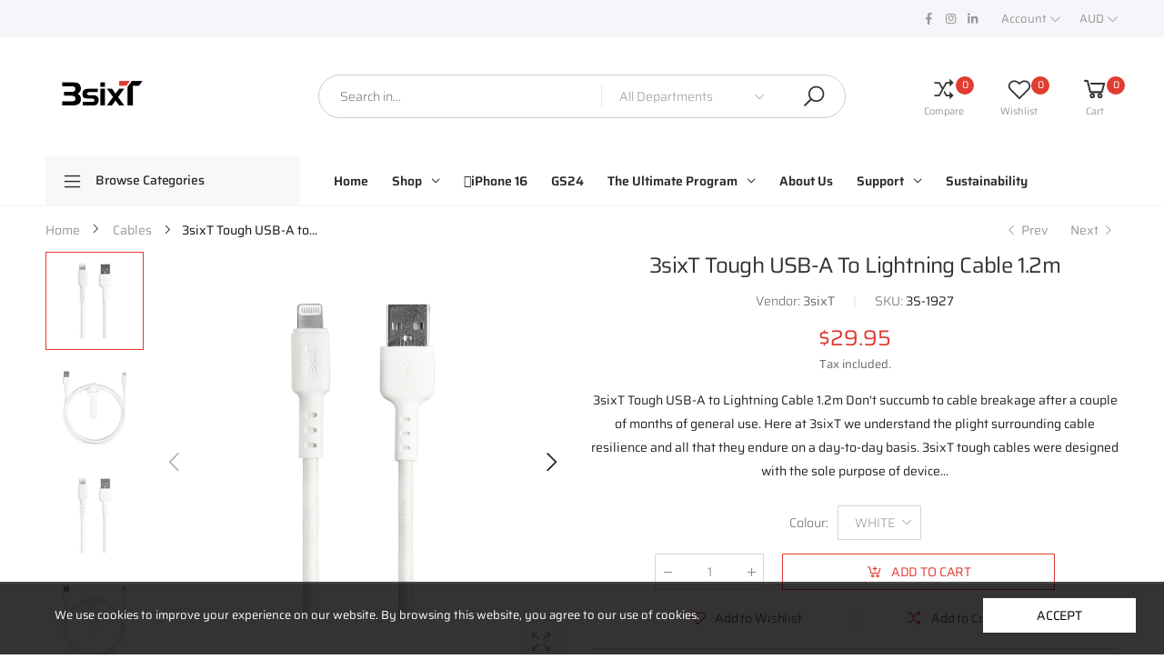

--- FILE ---
content_type: text/html; charset=utf-8
request_url: https://www.3sixtgear.com/collections/cables/products/3sixt-tough-usb-a-to-lightning-cable-1-2m
body_size: 72142
content:
<!doctype html><html class="no-js" lang="en" dir="ltr">
  <head>
    <meta charset="utf-8">
    <meta http-equiv="X-UA-Compatible" content="IE=edge">
    <meta name="viewport" content="width=device-width, initial-scale=1.0, maximum-scale=5.0">
    <meta name="theme-color" content="#e03c31"><link rel="canonical" href="https://www.3sixtgear.com/products/3sixt-tough-usb-a-to-lightning-cable-1-2m">

<link rel="preload" href="//www.3sixtgear.com/cdn/shop/t/30/assets/style-speed.css?v=62311468893809161321764216770" as="style"><link rel="preload" href="//www.3sixtgear.com/cdn/shop/t/30/assets/style.min.css?v=75554814511109972081701838852" as="style">
<link rel="preload" href="//www.3sixtgear.com/cdn/shop/t/30/assets/theme.min.css?v=100948591662893103701701838852" as="style"><link rel="preload" href="//www.3sixtgear.com/cdn/shop/t/30/assets/kiti-var.css?v=14935659129948867151759342995" as="style">

<noscript><link href="//www.3sixtgear.com/cdn/shop/t/30/assets/swatch-color.css?v=87112208204652398511701838852" rel="stylesheet" type="text/css" media="all" /><link href="//www.3sixtgear.com/cdn/shop/t/30/assets/molla-icon.css?v=176179438066325234261701838852" rel="stylesheet" type="text/css" media="all" /><link href="//www.3sixtgear.com/cdn/shop/t/30/assets/theme.font.css?v=9383473809223427791764216770" rel="stylesheet" type="text/css" media="all" /></noscript><title>3sixT Tough USB-A to Lightning Cable 1.2m&ndash; 3sixT Gear</title><meta name="description" content="3sixT Tough USB-A to Lightning Cable 1.2m Don&amp;#39;t succumb to cable breakage after a couple of months of general use. Here at 3sixT we understand the plight surrounding cable resilience and all that they endure on a day-to-day basis. 3sixT tough cables were designed with the sole purpose of device charging survival. Exten"><meta name="author" content="3sixT Gear">
<!-- Favicon --><link rel="apple-touch-icon" sizes="180x180" href="//www.3sixtgear.com/cdn/shop/files/3sixT_short_logo_-_red_180x180.png?v=1661149354"><link rel="icon" type="image/png" sizes="32x32" href="//www.3sixtgear.com/cdn/shop/files/3sixT_short_logo_-_red_32x32.png?v=1661149354"><link rel="icon" type="image/png" sizes="16x16" href="//www.3sixtgear.com/cdn/shop/files/3sixT_short_logo_-_red_16x16.png?v=1661149354"><link rel="mask-icon" href="//www.3sixtgear.com/cdn/shop/files/safari-pinned-tab.svg?v=13330" color="#212529"><link rel="shortcut icon" href="//www.3sixtgear.com/cdn/shop/files/3sixT_short_logo_-_red_48x48.png?v=1661149354"><link rel="manifest" href="//www.3sixtgear.com/cdn/shop/t/30/assets/site.webmanifest.json?v=4792871354932417621701927304">
<meta name="apple-mobile-web-app-title" content="3sixT Gear">
<meta name="application-name" content="3sixT Gear">
<meta name="msapplication-TileColor" content="#e03c31">
<meta name="msapplication-config" content="//www.3sixtgear.com/cdn/shop/t/30/assets/browserconfig.xml?v=15908039861236464501701838852">
<meta name="theme-color" content="#ffffff"><meta name="keywords" content="3sixT Tough USB-A to Lightning Cable 1.2m,All Products,All Products exc. the Ultimate Program,Cables,Latest accessories,Lightning Cables,Power and Charging,Sale,Top selling,Trending,&quot;Cable&quot;,&quot;Lightning Cable&quot;,&quot;Power&quot;,&quot;USB-A&quot;],[&quot;3sixT&quot;,3sixT Gear, www.3sixtgear.com"/><meta property="og:site_name" content="3sixT Gear">
<meta property="og:url" content="https://www.3sixtgear.com/products/3sixt-tough-usb-a-to-lightning-cable-1-2m">
<meta property="og:title" content="3sixT Tough USB-A to Lightning Cable 1.2m">
<meta property="og:type" content="product">
<meta property="og:description" content="3sixT Tough USB-A to Lightning Cable 1.2m Don&amp;#39;t succumb to cable breakage after a couple of months of general use. Here at 3sixT we understand the plight surrounding cable resilience and all that they endure on a day-to-day basis. 3sixT tough cables were designed with the sole purpose of device charging survival. Exten"><meta property="og:price:amount" content="29.95">
<meta property="og:price:currency" content="AUD"><meta property="og:image" content="http://www.3sixtgear.com/cdn/shop/products/3S-1927_10157584_1_ALL_5c8b142c-f7e6-4988-be78-7bc78cae3383_1024x1024.jpg?v=1663286288"><meta property="og:image" content="http://www.3sixtgear.com/cdn/shop/products/3S-1927_10157584_2_ALL_0ee19810-4ee9-4088-a5df-cd4152ee21c7_1024x1024.jpg?v=1663286302"><meta property="og:image" content="http://www.3sixtgear.com/cdn/shop/products/3S-1927_10157584_1_ALL_1024x1024.jpg?v=1663286302"><meta property="og:image:secure_url" content="https://www.3sixtgear.com/cdn/shop/products/3S-1927_10157584_1_ALL_5c8b142c-f7e6-4988-be78-7bc78cae3383_1024x1024.jpg?v=1663286288"><meta property="og:image:secure_url" content="https://www.3sixtgear.com/cdn/shop/products/3S-1927_10157584_2_ALL_0ee19810-4ee9-4088-a5df-cd4152ee21c7_1024x1024.jpg?v=1663286302"><meta property="og:image:secure_url" content="https://www.3sixtgear.com/cdn/shop/products/3S-1927_10157584_1_ALL_1024x1024.jpg?v=1663286302"><meta name="twitter:site" content="@">
<meta name="twitter:card" content="summary_large_image">
<meta name="twitter:title" content="3sixT Tough USB-A to Lightning Cable 1.2m">
<meta name="twitter:description" content="3sixT Tough USB-A to Lightning Cable 1.2m Don&amp;#39;t succumb to cable breakage after a couple of months of general use. Here at 3sixT we understand the plight surrounding cable resilience and all that they endure on a day-to-day basis. 3sixT tough cables were designed with the sole purpose of device charging survival. Exten"><link href="//www.3sixtgear.com/cdn/shop/t/30/assets/style-speed.css?v=62311468893809161321764216770" rel="stylesheet" type="text/css" media="all"><link href="//www.3sixtgear.com/cdn/shop/t/30/assets/style.min.css?v=75554814511109972081701838852" rel="stylesheet" type="text/css" media="all" /><link href="//www.3sixtgear.com/cdn/shop/t/30/assets/theme.min.css?v=100948591662893103701701838852" rel="stylesheet" type="text/css" media="all" /><link href="//www.3sixtgear.com/cdn/shop/t/30/assets/md_prd_card_grid.min.css?v=48418994189520521311701838852" rel="stylesheet" type="text/css" media="all" /><link id="custom-css" href="//www.3sixtgear.com/cdn/shop/t/30/assets/kiti-var.css?v=14935659129948867151759342995" rel="stylesheet" type="text/css" media="all">
    <link href="//www.3sixtgear.com/cdn/shop/t/30/assets/custom.css?v=151435201142014045161712031584" rel="stylesheet" type="text/css" media="all">
    <script>window.performance && window.performance.mark && window.performance.mark('shopify.content_for_header.start');</script><meta name="google-site-verification" content="Mhqjx2zLtg3xvEMNrj5HyBA-n9pTQ0f1tB0TyKeA1T0">
<meta id="shopify-digital-wallet" name="shopify-digital-wallet" content="/51944849593/digital_wallets/dialog">
<meta name="shopify-checkout-api-token" content="91b6a0d51b7969d39fc47afad3ee8018">
<meta id="in-context-paypal-metadata" data-shop-id="51944849593" data-venmo-supported="false" data-environment="production" data-locale="en_US" data-paypal-v4="true" data-currency="AUD">
<link rel="alternate" type="application/json+oembed" href="https://www.3sixtgear.com/products/3sixt-tough-usb-a-to-lightning-cable-1-2m.oembed">
<script async="async" src="/checkouts/internal/preloads.js?locale=en-AU"></script>
<link rel="preconnect" href="https://shop.app" crossorigin="anonymous">
<script async="async" src="https://shop.app/checkouts/internal/preloads.js?locale=en-AU&shop_id=51944849593" crossorigin="anonymous"></script>
<script id="shopify-features" type="application/json">{"accessToken":"91b6a0d51b7969d39fc47afad3ee8018","betas":["rich-media-storefront-analytics"],"domain":"www.3sixtgear.com","predictiveSearch":true,"shopId":51944849593,"locale":"en"}</script>
<script>var Shopify = Shopify || {};
Shopify.shop = "3sixt-anz.myshopify.com";
Shopify.locale = "en";
Shopify.currency = {"active":"AUD","rate":"1.0"};
Shopify.country = "AU";
Shopify.theme = {"name":"GS24","id":163000713513,"schema_name":"Molla","schema_version":"1.7.4","theme_store_id":null,"role":"main"};
Shopify.theme.handle = "null";
Shopify.theme.style = {"id":null,"handle":null};
Shopify.cdnHost = "www.3sixtgear.com/cdn";
Shopify.routes = Shopify.routes || {};
Shopify.routes.root = "/";</script>
<script type="module">!function(o){(o.Shopify=o.Shopify||{}).modules=!0}(window);</script>
<script>!function(o){function n(){var o=[];function n(){o.push(Array.prototype.slice.apply(arguments))}return n.q=o,n}var t=o.Shopify=o.Shopify||{};t.loadFeatures=n(),t.autoloadFeatures=n()}(window);</script>
<script>
  window.ShopifyPay = window.ShopifyPay || {};
  window.ShopifyPay.apiHost = "shop.app\/pay";
  window.ShopifyPay.redirectState = null;
</script>
<script id="shop-js-analytics" type="application/json">{"pageType":"product"}</script>
<script defer="defer" async type="module" src="//www.3sixtgear.com/cdn/shopifycloud/shop-js/modules/v2/client.init-shop-cart-sync_BdyHc3Nr.en.esm.js"></script>
<script defer="defer" async type="module" src="//www.3sixtgear.com/cdn/shopifycloud/shop-js/modules/v2/chunk.common_Daul8nwZ.esm.js"></script>
<script type="module">
  await import("//www.3sixtgear.com/cdn/shopifycloud/shop-js/modules/v2/client.init-shop-cart-sync_BdyHc3Nr.en.esm.js");
await import("//www.3sixtgear.com/cdn/shopifycloud/shop-js/modules/v2/chunk.common_Daul8nwZ.esm.js");

  window.Shopify.SignInWithShop?.initShopCartSync?.({"fedCMEnabled":true,"windoidEnabled":true});

</script>
<script>
  window.Shopify = window.Shopify || {};
  if (!window.Shopify.featureAssets) window.Shopify.featureAssets = {};
  window.Shopify.featureAssets['shop-js'] = {"shop-cart-sync":["modules/v2/client.shop-cart-sync_QYOiDySF.en.esm.js","modules/v2/chunk.common_Daul8nwZ.esm.js"],"init-fed-cm":["modules/v2/client.init-fed-cm_DchLp9rc.en.esm.js","modules/v2/chunk.common_Daul8nwZ.esm.js"],"shop-button":["modules/v2/client.shop-button_OV7bAJc5.en.esm.js","modules/v2/chunk.common_Daul8nwZ.esm.js"],"init-windoid":["modules/v2/client.init-windoid_DwxFKQ8e.en.esm.js","modules/v2/chunk.common_Daul8nwZ.esm.js"],"shop-cash-offers":["modules/v2/client.shop-cash-offers_DWtL6Bq3.en.esm.js","modules/v2/chunk.common_Daul8nwZ.esm.js","modules/v2/chunk.modal_CQq8HTM6.esm.js"],"shop-toast-manager":["modules/v2/client.shop-toast-manager_CX9r1SjA.en.esm.js","modules/v2/chunk.common_Daul8nwZ.esm.js"],"init-shop-email-lookup-coordinator":["modules/v2/client.init-shop-email-lookup-coordinator_UhKnw74l.en.esm.js","modules/v2/chunk.common_Daul8nwZ.esm.js"],"pay-button":["modules/v2/client.pay-button_DzxNnLDY.en.esm.js","modules/v2/chunk.common_Daul8nwZ.esm.js"],"avatar":["modules/v2/client.avatar_BTnouDA3.en.esm.js"],"init-shop-cart-sync":["modules/v2/client.init-shop-cart-sync_BdyHc3Nr.en.esm.js","modules/v2/chunk.common_Daul8nwZ.esm.js"],"shop-login-button":["modules/v2/client.shop-login-button_D8B466_1.en.esm.js","modules/v2/chunk.common_Daul8nwZ.esm.js","modules/v2/chunk.modal_CQq8HTM6.esm.js"],"init-customer-accounts-sign-up":["modules/v2/client.init-customer-accounts-sign-up_C8fpPm4i.en.esm.js","modules/v2/client.shop-login-button_D8B466_1.en.esm.js","modules/v2/chunk.common_Daul8nwZ.esm.js","modules/v2/chunk.modal_CQq8HTM6.esm.js"],"init-shop-for-new-customer-accounts":["modules/v2/client.init-shop-for-new-customer-accounts_CVTO0Ztu.en.esm.js","modules/v2/client.shop-login-button_D8B466_1.en.esm.js","modules/v2/chunk.common_Daul8nwZ.esm.js","modules/v2/chunk.modal_CQq8HTM6.esm.js"],"init-customer-accounts":["modules/v2/client.init-customer-accounts_dRgKMfrE.en.esm.js","modules/v2/client.shop-login-button_D8B466_1.en.esm.js","modules/v2/chunk.common_Daul8nwZ.esm.js","modules/v2/chunk.modal_CQq8HTM6.esm.js"],"shop-follow-button":["modules/v2/client.shop-follow-button_CkZpjEct.en.esm.js","modules/v2/chunk.common_Daul8nwZ.esm.js","modules/v2/chunk.modal_CQq8HTM6.esm.js"],"lead-capture":["modules/v2/client.lead-capture_BntHBhfp.en.esm.js","modules/v2/chunk.common_Daul8nwZ.esm.js","modules/v2/chunk.modal_CQq8HTM6.esm.js"],"checkout-modal":["modules/v2/client.checkout-modal_CfxcYbTm.en.esm.js","modules/v2/chunk.common_Daul8nwZ.esm.js","modules/v2/chunk.modal_CQq8HTM6.esm.js"],"shop-login":["modules/v2/client.shop-login_Da4GZ2H6.en.esm.js","modules/v2/chunk.common_Daul8nwZ.esm.js","modules/v2/chunk.modal_CQq8HTM6.esm.js"],"payment-terms":["modules/v2/client.payment-terms_MV4M3zvL.en.esm.js","modules/v2/chunk.common_Daul8nwZ.esm.js","modules/v2/chunk.modal_CQq8HTM6.esm.js"]};
</script>
<script>(function() {
  var isLoaded = false;
  function asyncLoad() {
    if (isLoaded) return;
    isLoaded = true;
    var urls = ["\/\/code.tidio.co\/gwnd84lutmuavtumdc18ejbuqfl9a5qc.js?shop=3sixt-anz.myshopify.com","https:\/\/d23dclunsivw3h.cloudfront.net\/redirect-app.js?shop=3sixt-anz.myshopify.com","https:\/\/d1owz8ug8bf83z.cloudfront.net\/laundry-symbols\/\/js\/pdfgenerator.js?shop=3sixt-anz.myshopify.com","https:\/\/cdn.shopify.com\/s\/files\/1\/0519\/4484\/9593\/t\/21\/assets\/zendesk-embeddable.js?v=1641787679\u0026shop=3sixt-anz.myshopify.com","https:\/\/front.optimonk.com\/public\/127429\/shopify\/preload.js?shop=3sixt-anz.myshopify.com","https:\/\/cdn.shopify.com\/s\/files\/1\/0519\/4484\/9593\/t\/22\/assets\/globo.formbuilder.init.js?v=1647916128\u0026shop=3sixt-anz.myshopify.com","https:\/\/cdn.shopify.com\/s\/files\/1\/0184\/4255\/1360\/files\/quickshop.v3.min.js?v=1649497581\u0026shop=3sixt-anz.myshopify.com"];
    for (var i = 0; i < urls.length; i++) {
      var s = document.createElement('script');
      s.type = 'text/javascript';
      s.async = true;
      s.src = urls[i];
      var x = document.getElementsByTagName('script')[0];
      x.parentNode.insertBefore(s, x);
    }
  };
  if(window.attachEvent) {
    window.attachEvent('onload', asyncLoad);
  } else {
    window.addEventListener('load', asyncLoad, false);
  }
})();</script>
<script id="__st">var __st={"a":51944849593,"offset":39600,"reqid":"02050ff0-d519-4017-8519-49140816f001-1768956570","pageurl":"www.3sixtgear.com\/collections\/cables\/products\/3sixt-tough-usb-a-to-lightning-cable-1-2m","u":"6772e74bcb90","p":"product","rtyp":"product","rid":7009850884281};</script>
<script>window.ShopifyPaypalV4VisibilityTracking = true;</script>
<script id="captcha-bootstrap">!function(){'use strict';const t='contact',e='account',n='new_comment',o=[[t,t],['blogs',n],['comments',n],[t,'customer']],c=[[e,'customer_login'],[e,'guest_login'],[e,'recover_customer_password'],[e,'create_customer']],r=t=>t.map((([t,e])=>`form[action*='/${t}']:not([data-nocaptcha='true']) input[name='form_type'][value='${e}']`)).join(','),a=t=>()=>t?[...document.querySelectorAll(t)].map((t=>t.form)):[];function s(){const t=[...o],e=r(t);return a(e)}const i='password',u='form_key',d=['recaptcha-v3-token','g-recaptcha-response','h-captcha-response',i],f=()=>{try{return window.sessionStorage}catch{return}},m='__shopify_v',_=t=>t.elements[u];function p(t,e,n=!1){try{const o=window.sessionStorage,c=JSON.parse(o.getItem(e)),{data:r}=function(t){const{data:e,action:n}=t;return t[m]||n?{data:e,action:n}:{data:t,action:n}}(c);for(const[e,n]of Object.entries(r))t.elements[e]&&(t.elements[e].value=n);n&&o.removeItem(e)}catch(o){console.error('form repopulation failed',{error:o})}}const l='form_type',E='cptcha';function T(t){t.dataset[E]=!0}const w=window,h=w.document,L='Shopify',v='ce_forms',y='captcha';let A=!1;((t,e)=>{const n=(g='f06e6c50-85a8-45c8-87d0-21a2b65856fe',I='https://cdn.shopify.com/shopifycloud/storefront-forms-hcaptcha/ce_storefront_forms_captcha_hcaptcha.v1.5.2.iife.js',D={infoText:'Protected by hCaptcha',privacyText:'Privacy',termsText:'Terms'},(t,e,n)=>{const o=w[L][v],c=o.bindForm;if(c)return c(t,g,e,D).then(n);var r;o.q.push([[t,g,e,D],n]),r=I,A||(h.body.append(Object.assign(h.createElement('script'),{id:'captcha-provider',async:!0,src:r})),A=!0)});var g,I,D;w[L]=w[L]||{},w[L][v]=w[L][v]||{},w[L][v].q=[],w[L][y]=w[L][y]||{},w[L][y].protect=function(t,e){n(t,void 0,e),T(t)},Object.freeze(w[L][y]),function(t,e,n,w,h,L){const[v,y,A,g]=function(t,e,n){const i=e?o:[],u=t?c:[],d=[...i,...u],f=r(d),m=r(i),_=r(d.filter((([t,e])=>n.includes(e))));return[a(f),a(m),a(_),s()]}(w,h,L),I=t=>{const e=t.target;return e instanceof HTMLFormElement?e:e&&e.form},D=t=>v().includes(t);t.addEventListener('submit',(t=>{const e=I(t);if(!e)return;const n=D(e)&&!e.dataset.hcaptchaBound&&!e.dataset.recaptchaBound,o=_(e),c=g().includes(e)&&(!o||!o.value);(n||c)&&t.preventDefault(),c&&!n&&(function(t){try{if(!f())return;!function(t){const e=f();if(!e)return;const n=_(t);if(!n)return;const o=n.value;o&&e.removeItem(o)}(t);const e=Array.from(Array(32),(()=>Math.random().toString(36)[2])).join('');!function(t,e){_(t)||t.append(Object.assign(document.createElement('input'),{type:'hidden',name:u})),t.elements[u].value=e}(t,e),function(t,e){const n=f();if(!n)return;const o=[...t.querySelectorAll(`input[type='${i}']`)].map((({name:t})=>t)),c=[...d,...o],r={};for(const[a,s]of new FormData(t).entries())c.includes(a)||(r[a]=s);n.setItem(e,JSON.stringify({[m]:1,action:t.action,data:r}))}(t,e)}catch(e){console.error('failed to persist form',e)}}(e),e.submit())}));const S=(t,e)=>{t&&!t.dataset[E]&&(n(t,e.some((e=>e===t))),T(t))};for(const o of['focusin','change'])t.addEventListener(o,(t=>{const e=I(t);D(e)&&S(e,y())}));const B=e.get('form_key'),M=e.get(l),P=B&&M;t.addEventListener('DOMContentLoaded',(()=>{const t=y();if(P)for(const e of t)e.elements[l].value===M&&p(e,B);[...new Set([...A(),...v().filter((t=>'true'===t.dataset.shopifyCaptcha))])].forEach((e=>S(e,t)))}))}(h,new URLSearchParams(w.location.search),n,t,e,['guest_login'])})(!0,!0)}();</script>
<script integrity="sha256-4kQ18oKyAcykRKYeNunJcIwy7WH5gtpwJnB7kiuLZ1E=" data-source-attribution="shopify.loadfeatures" defer="defer" src="//www.3sixtgear.com/cdn/shopifycloud/storefront/assets/storefront/load_feature-a0a9edcb.js" crossorigin="anonymous"></script>
<script crossorigin="anonymous" defer="defer" src="//www.3sixtgear.com/cdn/shopifycloud/storefront/assets/shopify_pay/storefront-65b4c6d7.js?v=20250812"></script>
<script data-source-attribution="shopify.dynamic_checkout.dynamic.init">var Shopify=Shopify||{};Shopify.PaymentButton=Shopify.PaymentButton||{isStorefrontPortableWallets:!0,init:function(){window.Shopify.PaymentButton.init=function(){};var t=document.createElement("script");t.src="https://www.3sixtgear.com/cdn/shopifycloud/portable-wallets/latest/portable-wallets.en.js",t.type="module",document.head.appendChild(t)}};
</script>
<script data-source-attribution="shopify.dynamic_checkout.buyer_consent">
  function portableWalletsHideBuyerConsent(e){var t=document.getElementById("shopify-buyer-consent"),n=document.getElementById("shopify-subscription-policy-button");t&&n&&(t.classList.add("hidden"),t.setAttribute("aria-hidden","true"),n.removeEventListener("click",e))}function portableWalletsShowBuyerConsent(e){var t=document.getElementById("shopify-buyer-consent"),n=document.getElementById("shopify-subscription-policy-button");t&&n&&(t.classList.remove("hidden"),t.removeAttribute("aria-hidden"),n.addEventListener("click",e))}window.Shopify?.PaymentButton&&(window.Shopify.PaymentButton.hideBuyerConsent=portableWalletsHideBuyerConsent,window.Shopify.PaymentButton.showBuyerConsent=portableWalletsShowBuyerConsent);
</script>
<script data-source-attribution="shopify.dynamic_checkout.cart.bootstrap">document.addEventListener("DOMContentLoaded",(function(){function t(){return document.querySelector("shopify-accelerated-checkout-cart, shopify-accelerated-checkout")}if(t())Shopify.PaymentButton.init();else{new MutationObserver((function(e,n){t()&&(Shopify.PaymentButton.init(),n.disconnect())})).observe(document.body,{childList:!0,subtree:!0})}}));
</script>
<link id="shopify-accelerated-checkout-styles" rel="stylesheet" media="screen" href="https://www.3sixtgear.com/cdn/shopifycloud/portable-wallets/latest/accelerated-checkout-backwards-compat.css" crossorigin="anonymous">
<style id="shopify-accelerated-checkout-cart">
        #shopify-buyer-consent {
  margin-top: 1em;
  display: inline-block;
  width: 100%;
}

#shopify-buyer-consent.hidden {
  display: none;
}

#shopify-subscription-policy-button {
  background: none;
  border: none;
  padding: 0;
  text-decoration: underline;
  font-size: inherit;
  cursor: pointer;
}

#shopify-subscription-policy-button::before {
  box-shadow: none;
}

      </style>

<script>window.performance && window.performance.mark && window.performance.mark('shopify.content_for_header.end');</script>
<script>
// var worker = window.Worker ? new Worker('/tools/the4/worker.js') : null;
"undefined" == typeof window.$ && (window.$ = {});"undefined" == typeof window.Shopify && (window.Shopify = {});"undefined" == typeof Currency && (Kt_currency = {});const themeAlign = "ltr";var collection = {Crr : "cables" };var localStorageCurrency = null, goto = !0, optionValue = '', optionIndex = '', shopLocale = "en",groupsFilter = brands_icon = colorGroupFilter = currTags = currTags_handleize = collectionTags = iscollectionTags = fltSlider = new Array,currPage = 0, canonical_url = "https://www.3sixtgear.com/products/3sixt-tough-usb-a-to-lightning-cable-1-2m", lazy_firstLoad = true;const product_id = 7009850884281,product_handle = "3sixt-tough-usb-a-to-lightning-cable-1-2m",shopURL = "https://3sixt-anz.myshopify.com",createPagesByTheme =false,themeAjaxCart = true,templateName = "product",allPrdUrl = "\/collections\/all";dirBody =false;Shopify.themeName = "Molla";Shopify.root_url = '';Shopify.shop_url = 'https://www.3sixtgear.com' + Shopify.root_url;Shopify.customer =false;theme = { moneyFormat: "${{amount}}",money_with_currency_format: "${{amount}} AUD",money_format: "${{amount}}",attrTheme: false,deliveryFormatDate: "dddd MM\/DD\/YYYY",cartAttributes: {},role: "true",timenow: { h: "8",i: "59",s: "60",timeNow: "2026/01/21",hNow: "11",iNow: "49",sNow: "31"},link_google_f: ""};Kt_currency.format = "money_format";var shopCry = "AUD";window.setCookie=function(e,t,n,i,o){var r=new Date;r.setTime(r.getTime()+n*i*o*60*1e3);var g=0==o?1:"expires="+r.toUTCString();document.cookie=e+"="+t+";"+g+";path=/;SameSite=Lax"},window.getCookie=function(e){for(var t=e+"=",n=document.cookie.split(";"),i=0;i<n.length;i++){for(var o=n[i];" "==o.charAt(0);)o=o.substring(1);if(0==o.indexOf(t))return o.substring(t.length,o.length)}return""};theme.library = 6066107368774635763;theme.crr_library = localStorage.getItem('library') || '[]';theme.strings = {inStock: "In stock",outOfStock: "Out Of Stock",soldOut: "Sold out",qtyLabel: "Qty",addToCart: "Add to cart",addedToCart: "Has in cart",contact: "Contact",remove: "Remove",empty: "Your bag is currently empty.",cartItem: "You have \u003cspan class='text-bold'\u003e(1 item)\u003c\/span\u003e in your bag",cartItems: "You have \u003cspan class='text-bold'\u003e(2 items)\u003c\/span\u003e in your bag",cartItemText: "item",cartItemsText: "items",noimage: "\/\/www.3sixtgear.com\/cdn\/shop\/t\/30\/assets\/noimage.gif?v=13330",cdday: "Days",cdhrs: "Hours",cdmin: "Minutes",cdsecs: "Seconds",nll_error_mesenger: "Could not connect to the registration server. Please try again later.",nll_success_mesenger: "THANK YOU FOR SUBSCRIBING!\u003c\/br\u003eUse the \u003cspan class=\"code\"\u003e\u003c\/span\u003e code to get a discount on the first purchase.",aspect_ratio: "1/1",search_dropdown_pages: "Pages",search_dropdown_articles: "From the Molla",search_dropdown_no_results: "Your search did not yield any results.",flt_range: "Range"};theme.productStrings = {sizeGuide: "Size guide",addToCart: "Add to cart",preOrder: "Pre order",selectOption: "Select options",soldOut: "Sold out",inStock: "In stock",outOfStock: "Out Of Stock",unavailable: "Unavailable",onlyLeft: "Only \u003cspan\u003e1\u003c\/span\u003e left",onSale: "Sale",stockMessage: ["Hurry! Only "," left in stock."],label_select: "Select a ",viewMoreVariants: "More",addToWishlist: "Add to Wishlist",viewWishlist: "View my Wishlist"};theme.function = {multiCurrency: true,typeCurrency: "customize",autoCurrency: false,searchAjax: true,searchByCollection: true,searchAjaxTypes: "product,page,article",vrsgallery: false,quickshop: null,quickview: true,use_thumb_hidden_on_mb: false,productImgType: "normal",productOptionStyle: [{'name': "Color",'style': "combobox",'color_watched': true,'op_attach': false,'op_pre_select': false},{'name': "",'style': "combobox",'color_watched': false,'op_attach': false,'op_pre_select': false},{'name': "",'style': "combobox",'color_watched': false,'op_attach': false,'op_pre_select': false},{'name': "",'style': "combobox",'color_watched': false,'op_attach': false,'op_pre_select': false},{'name': "",'style': "combobox",'color_watched': false,'op_attach': false,'op_pre_select': false}],productGridOptionStyle: [{'name': "Color",'style': "circle _small",'color_watched': true, 'sw_style': "color"},{'name': "Size",'style': "list list_1",'color_watched': false, 'sw_style': "color"},{'name': "",'style': "list list_1",'color_watched': false, 'sw_style': "color"},{'name': "",'style': "list list_1",'color_watched': false, 'sw_style': "color"},{'name': "",'style': "list list_1",'color_watched': false, 'sw_style': "color"}],photoZoom: false,nll_ajax: true,ajax_cart: true,threshold_cart: "Spend #more to receive free shipping",type_ajax_cart: "drop",ajax_cart_page: true,sticky_icon_cart: null, textInListShipping: " on order over ",textInListShippingMax: " on order under ",product_delivery: {offSaturday: true,offSunday: true,offDays: ["23\/12\/****","24\/12\/****","01\/01\/****"],fromDate: 10,toDate: 15 },countdown_timezone: false,timezone: 'AEST',variantsLoad: false};theme.compare = { remove: "Remove",clear_all: "Clear All",mini_title: "Compare"};theme.wishlist = {login: "\/account\/login",type: "local",page: "\/pages\/wishlist",page_local: "\/pages\/wishlist-local",add: "Add to Wishlist",view: "View my Wishlist",list: [],nitro_list: []};theme.suggest = {enable: false, collection_opj: "",delay_time: 7000,show_time: 7600,use_fake_location: true,arr_fake_location: ["Melbourne, Australia","Washington","Nevada"]};theme.asset_url = function(lib) {return '//www.3sixtgear.com/cdn/shop/t/30/assets/theme.min.js?v=90436182829733858641701838852'.replace('theme.min.js', lib);}
</script><script>
    
    
    
    
    var gsf_conversion_data = {page_type : 'product', event : 'view_item', data : {product_data : [{variant_id : 49597306143017, product_id : 7009850884281, name : "3sixT Tough USB-A to Lightning Cable 1.2m", price : "29.95", currency : "AUD", sku : "3S-1927", brand : "3sixT", variant : "WHITE", category : "Power", quantity : "7565" }], total_price : "29.95", shop_currency : "AUD"}};
    
</script>
<!-- BEGIN app block: shopify://apps/powerful-form-builder/blocks/app-embed/e4bcb1eb-35b2-42e6-bc37-bfe0e1542c9d --><script type="text/javascript" hs-ignore data-cookieconsent="ignore">
  var Globo = Globo || {};
  var globoFormbuilderRecaptchaInit = function(){};
  var globoFormbuilderHcaptchaInit = function(){};
  window.Globo.FormBuilder = window.Globo.FormBuilder || {};
  window.Globo.FormBuilder.shop = {"configuration":{"money_format":"${{amount}}"},"pricing":{"features":{"bulkOrderForm":true,"cartForm":true,"fileUpload":100,"removeCopyright":true}},"settings":{"copyright":"Powered by G: <a href=\"https://apps.shopify.com/form-builder-contact-form\" target=\"_blank\">Form Builder</a>","hideWaterMark":false,"reCaptcha":{"recaptchaType":"v2","siteKey":false,"languageCode":"en"},"scrollTop":false,"additionalColumns":[{"id":"additional.please_upload_an_image_of_the_fault_or_product_jpeg_only_and_2mb_max_file_size","label":"Please upload an image of the fault or product (jpeg only and 2MB max file size)","tab":"additional","type":"text","createdBy":"form","formId":"31374"},{"id":"additional.please_give_us_as_much_detail_about_how_you_discovered_the_fault_how_you_used_the_product_day_to_day_and_anything_else_that_may_support_your_claim","label":"Please give us as much detail about how you discovered the fault, how you used the product day to day and anything else that may support your claim.","tab":"additional","type":"text","createdBy":"form","formId":"31374"}]},"encryption_form_id":0,"url":"https://form.globosoftware.net/"};

  if(window.Globo.FormBuilder.shop.settings.customCssEnabled && window.Globo.FormBuilder.shop.settings.customCssCode){
    const customStyle = document.createElement('style');
    customStyle.type = 'text/css';
    customStyle.innerHTML = window.Globo.FormBuilder.shop.settings.customCssCode;
    document.head.appendChild(customStyle);
  }

  window.Globo.FormBuilder.forms = [];
    
      
      
      
      window.Globo.FormBuilder.forms[29061] = {"29061":{"header":{"active":true,"title":"","description":"\u003cp\u003e\u003cbr\u003e\u003c\/p\u003e"},"elements":[{"id":"text","type":"text","label":"First Name","placeholder":"First Name","description":"","limitCharacters":false,"characters":100,"hideLabel":false,"keepPositionLabel":false,"required":true,"ifHideLabel":false,"inputIcon":"","columnWidth":50},{"id":"text-2","type":"text","label":"Last Name","placeholder":"Last Name","description":"","limitCharacters":false,"characters":100,"hideLabel":false,"keepPositionLabel":false,"required":false,"ifHideLabel":false,"inputIcon":"","columnWidth":50},{"id":"email","type":"email","label":"Email","placeholder":"Email","description":"","limitCharacters":false,"characters":100,"hideLabel":false,"keepPositionLabel":false,"required":true,"ifHideLabel":false,"inputIcon":"","columnWidth":100},{"id":"select-2","type":"select","label":"What region are you located?","placeholder":"Please select","options":"Africa\nAsia or Pacific\nAustralia\nEurope\nNew Zealand\nNorth or South America","defaultOption":"","description":"This information helps us get your enquiry to the right Customer Care agent.","hideLabel":false,"keepPositionLabel":false,"required":true,"ifHideLabel":false,"inputIcon":"","columnWidth":100},{"id":"select-3","type":"select","label":"What is your support issue or enquiry?","placeholder":"Please select","options":"I have a technical question about a product I have purchased.\nI have a pre-purchase question about a product.\nI think I have a faulty product. What do I do next?\nI have a question about my 3SIXTgear.com order.\nI would like to become an authorised reseller.","defaultOption":"","description":"This information helps us get your enquiry to the right Customer Care agent.","hideLabel":false,"keepPositionLabel":false,"required":true,"ifHideLabel":false,"inputIcon":"","columnWidth":100,"conditionalField":false,"onlyShowIf":false,"select-2":false},{"id":"textarea","type":"textarea","label":"Please let us know in as much detail as possible your support issue or enquiry.","placeholder":"","description":"","limitCharacters":false,"characters":100,"hideLabel":false,"keepPositionLabel":false,"required":true,"ifHideLabel":false,"columnWidth":100,"conditionalField":false,"onlyShowIf":false,"select-2":false,"select-3":false}],"add-elements":null,"footer":{"description":"","previousText":"Previous","nextText":"Next","submitText":"Submit","resetButton":false,"resetButtonText":"Reset","submitFullWidth":false,"submitAlignment":"left"},"mail":{"admin":null,"customer":{"enable":true,"emailType":"elementEmail","selectEmail":"onlyEmail","emailId":"email","emailConditional":false,"note":"You can use variables which will help you create a dynamic content","subject":"3sixT Gear - Thanks for contacting us","content":"\u003ctable class=\"header row\" style=\"width: 100%; border-spacing: 0; border-collapse: collapse; margin: 40px 0 20px;\"\u003e\n\u003ctbody\u003e\n\u003ctr\u003e\n\u003ctd class=\"header__cell\" style=\"font-family: -apple-system, BlinkMacSystemFont, Roboto, Oxygen, Ubuntu, Cantarell, Fira Sans, Droid Sans, Helvetica Neue, sans-serif;\"\u003e\u003ccenter\u003e\n\u003ctable class=\"container\" style=\"width: 559px; text-align: left; border-spacing: 0px; border-collapse: collapse; margin: 0px auto;\"\u003e\n\u003ctbody\u003e\n\u003ctr\u003e\n\u003ctd style=\"font-family: -apple-system, BlinkMacSystemFont, Roboto, Oxygen, Ubuntu, Cantarell, 'Fira Sans', 'Droid Sans', 'Helvetica Neue', sans-serif; width: 544.219px;\"\u003e\n\u003ctable class=\"row\" style=\"width: 100%; border-spacing: 0; border-collapse: collapse;\"\u003e\n\u003ctbody\u003e\n\u003ctr\u003e\n\u003ctd class=\"shop-name__cell\" style=\"font-family: -apple-system, BlinkMacSystemFont, Roboto, Oxygen, Ubuntu, Cantarell, Fira Sans, Droid Sans, Helvetica Neue, sans-serif;\"\u003e\n\u003ch1 class=\"shop-name__text\" style=\"font-weight: normal; font-size: 30px; color: #333; margin: 0;\"\u003e\u003ca class=\"shop_name\" target=\"_blank\" rel=\"noopener\"\u003e3sixT Gear\u003c\/a\u003e\u003c\/h1\u003e\n\u003c\/td\u003e\n\u003ctd class=\"order-number__cell\" style=\"font-family: -apple-system, BlinkMacSystemFont, Roboto, Oxygen, Ubuntu, Cantarell, Fira Sans, Droid Sans, Helvetica Neue, sans-serif; font-size: 14px; color: #999;\" align=\"right\"\u003e\u0026nbsp;\u003c\/td\u003e\n\u003c\/tr\u003e\n\u003c\/tbody\u003e\n\u003c\/table\u003e\n\u003c\/td\u003e\n\u003c\/tr\u003e\n\u003c\/tbody\u003e\n\u003c\/table\u003e\n\u003c\/center\u003e\u003c\/td\u003e\n\u003c\/tr\u003e\n\u003c\/tbody\u003e\n\u003c\/table\u003e\n\u003ctable class=\"row content\" style=\"width: 100%; border-spacing: 0; border-collapse: collapse;\"\u003e\n\u003ctbody\u003e\n\u003ctr\u003e\n\u003ctd class=\"content__cell\" style=\"font-family: -apple-system, BlinkMacSystemFont, Roboto, Oxygen, Ubuntu, Cantarell, Fira Sans, Droid Sans, Helvetica Neue, sans-serif; padding-bottom: 40px;\"\u003e\u003ccenter\u003e\n\u003ctable class=\"container\" style=\"width: 560px; text-align: left; border-spacing: 0; border-collapse: collapse; margin: 0 auto;\"\u003e\n\u003ctbody\u003e\n\u003ctr\u003e\n\u003ctd style=\"font-family: -apple-system, BlinkMacSystemFont, Roboto, Oxygen, Ubuntu, Cantarell, Fira Sans, Droid Sans, Helvetica Neue, sans-serif;\"\u003e\n\u003ch2 class=\"quote-heading\" style=\"font-weight: normal; font-size: 24px; margin: 0 0 10px;\"\u003eThanks for your submission\u003c\/h2\u003e\n\u003cp class=\"quote-heading-message\"\u003eHi, we have recieved your submission.\u003c\/p\u003e\n\u003cp class=\"quote-heading-message\"\u003eOur offices are now closed for\u0026nbsp;the Christmas Holidays. We will open again on the 2nd Jan.\u003c\/p\u003e\n\u003cp\u003e\u003cbr \/\u003eWe will respond to you upon our return.\u003c\/p\u003e\n\u003cp\u003e\u0026nbsp;\u003c\/p\u003e\n\u003c\/td\u003e\n\u003c\/tr\u003e\n\u003c\/tbody\u003e\n\u003c\/table\u003e\n\u003ctable class=\"row section\" style=\"width: 100%; border-spacing: 0; border-collapse: collapse; border-top-width: 1px; border-top-color: #e5e5e5; border-top-style: solid;\"\u003e\n\u003ctbody\u003e\n\u003ctr\u003e\n\u003ctd class=\"section__cell\" style=\"font-family: -apple-system, BlinkMacSystemFont, Roboto, Oxygen, Ubuntu, Cantarell, Fira Sans, Droid Sans, Helvetica Neue, sans-serif; padding: 40px 0;\"\u003e\u003ccenter\u003e\n\u003ctable class=\"container\" style=\"width: 560px; text-align: left; border-spacing: 0; border-collapse: collapse; margin: 0 auto;\"\u003e\n\u003ctbody\u003e\n\u003ctr\u003e\n\u003ctd style=\"font-family: -apple-system, BlinkMacSystemFont, Roboto, Oxygen, Ubuntu, Cantarell, Fira Sans, Droid Sans, Helvetica Neue, sans-serif;\"\u003e\n\u003ch3 class=\"more-information\"\u003eMore information\u003c\/h3\u003e\n\u003cp\u003e{{data}}\u003c\/p\u003e\n\u003c\/td\u003e\n\u003c\/tr\u003e\n\u003c\/tbody\u003e\n\u003c\/table\u003e\n\u003c\/center\u003e\u003c\/td\u003e\n\u003c\/tr\u003e\n\u003c\/tbody\u003e\n\u003c\/table\u003e\n\u003ctable class=\"row footer\" style=\"width: 100%; border-spacing: 0; border-collapse: collapse; border-top-width: 1px; border-top-color: #e5e5e5; border-top-style: solid;\"\u003e\n\u003ctbody\u003e\n\u003ctr\u003e\n\u003ctd class=\"footer__cell\" style=\"font-family: -apple-system, BlinkMacSystemFont, Roboto, Oxygen, Ubuntu, Cantarell, Fira Sans, Droid Sans, Helvetica Neue, sans-serif; padding: 35px 0;\"\u003e\u003ccenter\u003e\n\u003ctable class=\"container\" style=\"width: 560px; text-align: left; border-spacing: 0; border-collapse: collapse; margin: 0 auto;\"\u003e\n\u003ctbody\u003e\n\u003ctr\u003e\n\u003ctd style=\"font-family: -apple-system, BlinkMacSystemFont, Roboto, Oxygen, Ubuntu, Cantarell, Fira Sans, Droid Sans, Helvetica Neue, sans-serif;\"\u003e\n\u003cp class=\"contact\" style=\"text-align: center;\"\u003eIf you have any questions, reply to this email or contact us at\u0026nbsp;\u003cspan style=\"text-align: left;\"\u003e\u003ca href=\"mailto:admin@3sixtgear.com\"\u003eadmin@3sixtgear.com\u003c\/a\u003e\u003c\/span\u003e\u003c\/p\u003e\n\u003c\/td\u003e\n\u003c\/tr\u003e\n\u003ctr\u003e\n\u003ctd style=\"font-family: -apple-system, BlinkMacSystemFont, Roboto, Oxygen, Ubuntu, Cantarell, Fira Sans, Droid Sans, Helvetica Neue, sans-serif;\"\u003e\n\u003cp class=\"disclaimer__subtext\" style=\"color: #999; line-height: 150%; font-size: 14px; margin: 0; text-align: center;\"\u003eClick \u003ca href=\"[UNSUBSCRIBEURL]\"\u003ehere\u003c\/a\u003e to unsubscribe\u003c\/p\u003e\n\u003c\/td\u003e\n\u003c\/tr\u003e\n\u003c\/tbody\u003e\n\u003c\/table\u003e\n\u003c\/center\u003e\u003c\/td\u003e\n\u003c\/tr\u003e\n\u003c\/tbody\u003e\n\u003c\/table\u003e\n\u003c\/center\u003e\u003c\/td\u003e\n\u003c\/tr\u003e\n\u003c\/tbody\u003e\n\u003c\/table\u003e","islimitWidth":false,"maxWidth":"600"}},"appearance":{"layout":"default","width":"960","style":"flat","mainColor":"rgba(16,24,32,1)","headingColor":"rgba(16,24,32,1)","labelColor":"rgba(16,24,32,1)","descriptionColor":"#6c757d","optionColor":"rgba(16,24,32,1)","paragraphColor":"#000","paragraphBackground":"#fff","background":"none","backgroundColor":"#FFF","backgroundImage":"","backgroundImageAlignment":"middle","floatingIcon":"\u003csvg aria-hidden=\"true\" focusable=\"false\" data-prefix=\"far\" data-icon=\"envelope\" class=\"svg-inline--fa fa-envelope fa-w-16\" role=\"img\" xmlns=\"http:\/\/www.w3.org\/2000\/svg\" viewBox=\"0 0 512 512\"\u003e\u003cpath fill=\"currentColor\" d=\"M464 64H48C21.49 64 0 85.49 0 112v288c0 26.51 21.49 48 48 48h416c26.51 0 48-21.49 48-48V112c0-26.51-21.49-48-48-48zm0 48v40.805c-22.422 18.259-58.168 46.651-134.587 106.49-16.841 13.247-50.201 45.072-73.413 44.701-23.208.375-56.579-31.459-73.413-44.701C106.18 199.465 70.425 171.067 48 152.805V112h416zM48 400V214.398c22.914 18.251 55.409 43.862 104.938 82.646 21.857 17.205 60.134 55.186 103.062 54.955 42.717.231 80.509-37.199 103.053-54.947 49.528-38.783 82.032-64.401 104.947-82.653V400H48z\"\u003e\u003c\/path\u003e\u003c\/svg\u003e","floatingText":"","displayOnAllPage":false,"position":"bottom right","formType":"normalForm"},"reCaptcha":{"enable":false,"note":"Please make sure that you have set Google reCaptcha v2 Site key and Secret key in \u003ca href=\"\/admin\/settings\"\u003eSettings\u003c\/a\u003e"},"errorMessage":{"required":"Please fill in field","invalid":"Invalid","invalidName":"Invalid name","invalidEmail":"Invalid email","invalidURL":"Invalid URL","invalidPhone":"Invalid phone","invalidNumber":"Invalid number","invalidPassword":"Invalid password","confirmPasswordNotMatch":"The password and confirmation password do not match","customerAlreadyExists":"Customer already exists","fileSizeLimit":"File size limit exceeded","fileNotAllowed":"File extension not allowed","requiredCaptcha":"Please, enter the captcha","requiredProducts":"Please select product","limitQuantity":"The number of products left in stock has been exceeded","shopifyInvalidPhone":"phone - Enter a valid phone number to use this delivery method","shopifyPhoneHasAlready":"phone - Phone has already been taken","shopifyInvalidProvice":"addresses.province - is not valid","otherError":"Something went wrong, please try again"},"afterSubmit":{"action":"clearForm","message":"\u003ch4\u003eThanks for getting in touch!\u0026nbsp;\u003c\/h4\u003e\u003cp\u003e\u003cbr\u003e\u003c\/p\u003e\u003cp\u003eWe appreciate you contacting us. One of our colleagues will get back in touch with you soon!\u003c\/p\u003e\u003cp\u003e\u003cbr\u003e\u003c\/p\u003e\u003cp\u003eHave a great day!\u003c\/p\u003e","redirectUrl":"","enableGa":false,"gaEventCategory":"Form Builder by Globo","gaEventAction":"Submit","gaEventLabel":"Contact us form","enableFpx":false,"fpxTrackerName":""},"integration":{"shopify":{"createAccount":true,"ifExist":"continueAndUpdate","sendEmailInvite":false,"acceptsMarketing":false,"note":"Learn \u003ca href=\"https:\/\/www.google.com\/\" target=\"_blank\"\u003ehow to connect\u003c\/a\u003e form elements to Shopify customer data","integrationElements":{"text":"first_name","text-2":"last_name","email":"email"}},"mailChimp":{"loading":"","enable":false,"list":false,"note":"Learn \u003ca href=\"https:\/\/www.google.com\/\" target=\"_blank\"\u003ehow to connect\u003c\/a\u003e form elements to Mailchimp subscriber data","integrationElements":[]},"klaviyo":{"loading":"","enable":false,"list":false,"note":"Learn \u003ca href=\"https:\/\/www.google.com\/\" target=\"_blank\"\u003ehow to connect\u003c\/a\u003e form elements to Klaviyo subscriber data","integrationElements":{"klaviyoemail":"","first_name":"","last_name":"","title":"","organization":"","phone_number":"","address1":"","address2":"","city":"","region":"","zip":"","country":"","latitude":"","longitude":""}},"zapier":{"enable":false,"webhookUrl":""},"hubspot":{"loading":"","enable":false,"list":false,"integrationElements":[]},"omnisend":{"loading":"","enable":false,"integrationElements":{"email":"","firstName":"","lastName":"","status":"","country":"","state":"","city":"","phone":"","postalCode":"","gender":"","birthdate":"","tags":"","customProperties1":"","customProperties2":"","customProperties3":"","customProperties4":"","customProperties5":""}},"getresponse":{"loading":"","enable":false,"list":false,"integrationElements":{"email":"","name":"","gender":"","birthdate":"","company":"","city":"","state":"","street":"","postal_code":"","country":"","phone":"","fax":"","comment":"","ref":"","url":"","tags":"","dayOfCycle":"","scoring":""}},"sendinblue":{"loading":"","enable":false,"list":false,"integrationElements":[]},"campaignmonitor":{"loading":"","enable":false,"list":false,"integrationElements":[]},"activecampaign":{"loading":"","enable":false,"list":[],"integrationElements":[]},"googleCalendar":{"loading":"","enable":false,"list":"","integrationElements":{"starttime":"","endtime":"","summary":"","location":"","description":"","attendees":""}},"googleSheet":{"loading":"","enable":false,"spreadsheetdestination":"","listFields":[],"submissionIp":false}},"publish":{"requiredLogin":false,"requiredLoginMessage":"Please \u003ca href='\/account\/login' title='login'\u003elogin\u003c\/a\u003e to continue","publishType":"embedCode","embedCode":"\u003cdiv class=\"globo-formbuilder\" data-id=\"\"\u003e\u003c\/div\u003e","shortCode":"\u003cdiv class=\"globo-formbuilder\" data-id=\"\"\u003e\u003c\/div\u003e","popup":"\u003cdiv class=\"globo-formbuilder\" data-id=\"\"\u003e\u003c\/div\u003e","lightbox":"\u003cdiv class=\"globo-formbuilder\" data-id=\"\"\u003e\u003c\/div\u003e","enableAddShortCode":false,"selectPage":"index","selectPositionOnPage":"top","selectTime":"forever","setCookie":"1"},"isStepByStepForm":false,"html":"\n\u003cdiv class=\"globo-form default-form globo-form-id-29061\"\u003e\n\u003cstyle\u003e\n.globo-form-id-29061 .globo-form-app{\n    max-width: 960px;\n    width: -webkit-fill-available;\n    \n    \n}\n\n.globo-form-id-29061 .globo-form-app .globo-heading{\n    color: rgba(16,24,32,1)\n}\n.globo-form-id-29061 .globo-form-app .globo-description,\n.globo-form-id-29061 .globo-form-app .header .globo-description{\n    color: #6c757d\n}\n.globo-form-id-29061 .globo-form-app .globo-label,\n.globo-form-id-29061 .globo-form-app .globo-form-control label.globo-label,\n.globo-form-id-29061 .globo-form-app .globo-form-control label.globo-label span.label-content{\n    color: rgba(16,24,32,1);\n    text-align: left !important;\n}\n.globo-form-id-29061 .globo-form-app .globo-label.globo-position-label{\n    height: 20px !important;\n}\n.globo-form-id-29061 .globo-form-app .globo-form-control .help-text.globo-description{\n    color: #6c757d\n}\n.globo-form-id-29061 .globo-form-app .globo-form-control .checkbox-wrapper .globo-option,\n.globo-form-id-29061 .globo-form-app .globo-form-control .radio-wrapper .globo-option\n{\n    color: rgba(16,24,32,1)\n}\n.globo-form-id-29061 .globo-form-app .footer{\n    text-align:left;\n}\n.globo-form-id-29061 .globo-form-app .footer button{\n    border:1px solid rgba(16,24,32,1);\n    \n}\n.globo-form-id-29061 .globo-form-app .footer button.submit,\n.globo-form-id-29061 .globo-form-app .footer button.checkout,\n.globo-form-id-29061 .globo-form-app .footer button.action.loading .spinner{\n    background-color: rgba(16,24,32,1);\n    color : #ffffff;\n}\n.globo-form-id-29061 .globo-form-app .globo-form-control .star-rating\u003efieldset:not(:checked)\u003elabel:before {\n    content: url('data:image\/svg+xml; utf8, \u003csvg aria-hidden=\"true\" focusable=\"false\" data-prefix=\"far\" data-icon=\"star\" class=\"svg-inline--fa fa-star fa-w-18\" role=\"img\" xmlns=\"http:\/\/www.w3.org\/2000\/svg\" viewBox=\"0 0 576 512\"\u003e\u003cpath fill=\"rgba(16,24,32,1)\" d=\"M528.1 171.5L382 150.2 316.7 17.8c-11.7-23.6-45.6-23.9-57.4 0L194 150.2 47.9 171.5c-26.2 3.8-36.7 36.1-17.7 54.6l105.7 103-25 145.5c-4.5 26.3 23.2 46 46.4 33.7L288 439.6l130.7 68.7c23.2 12.2 50.9-7.4 46.4-33.7l-25-145.5 105.7-103c19-18.5 8.5-50.8-17.7-54.6zM388.6 312.3l23.7 138.4L288 385.4l-124.3 65.3 23.7-138.4-100.6-98 139-20.2 62.2-126 62.2 126 139 20.2-100.6 98z\"\u003e\u003c\/path\u003e\u003c\/svg\u003e');\n}\n.globo-form-id-29061 .globo-form-app .globo-form-control .star-rating\u003efieldset\u003einput:checked ~ label:before {\n    content: url('data:image\/svg+xml; utf8, \u003csvg aria-hidden=\"true\" focusable=\"false\" data-prefix=\"fas\" data-icon=\"star\" class=\"svg-inline--fa fa-star fa-w-18\" role=\"img\" xmlns=\"http:\/\/www.w3.org\/2000\/svg\" viewBox=\"0 0 576 512\"\u003e\u003cpath fill=\"rgba(16,24,32,1)\" d=\"M259.3 17.8L194 150.2 47.9 171.5c-26.2 3.8-36.7 36.1-17.7 54.6l105.7 103-25 145.5c-4.5 26.3 23.2 46 46.4 33.7L288 439.6l130.7 68.7c23.2 12.2 50.9-7.4 46.4-33.7l-25-145.5 105.7-103c19-18.5 8.5-50.8-17.7-54.6L382 150.2 316.7 17.8c-11.7-23.6-45.6-23.9-57.4 0z\"\u003e\u003c\/path\u003e\u003c\/svg\u003e');\n}\n.globo-form-id-29061 .globo-form-app .globo-form-control .star-rating\u003efieldset:not(:checked)\u003elabel:hover:before,\n.globo-form-id-29061 .globo-form-app .globo-form-control .star-rating\u003efieldset:not(:checked)\u003elabel:hover ~ label:before{\n    content : url('data:image\/svg+xml; utf8, \u003csvg aria-hidden=\"true\" focusable=\"false\" data-prefix=\"fas\" data-icon=\"star\" class=\"svg-inline--fa fa-star fa-w-18\" role=\"img\" xmlns=\"http:\/\/www.w3.org\/2000\/svg\" viewBox=\"0 0 576 512\"\u003e\u003cpath fill=\"rgba(16,24,32,1)\" d=\"M259.3 17.8L194 150.2 47.9 171.5c-26.2 3.8-36.7 36.1-17.7 54.6l105.7 103-25 145.5c-4.5 26.3 23.2 46 46.4 33.7L288 439.6l130.7 68.7c23.2 12.2 50.9-7.4 46.4-33.7l-25-145.5 105.7-103c19-18.5 8.5-50.8-17.7-54.6L382 150.2 316.7 17.8c-11.7-23.6-45.6-23.9-57.4 0z\"\u003e\u003c\/path\u003e\u003c\/svg\u003e')\n}\n.globo-form-id-29061 .globo-form-app .globo-form-control .radio-wrapper .radio-input:checked ~ .radio-label:after {\n    background: rgba(16,24,32,1);\n    background: radial-gradient(rgba(16,24,32,1) 40%, #fff 45%);\n}\n.globo-form-id-29061 .globo-form-app .globo-form-control .checkbox-wrapper .checkbox-input:checked ~ .checkbox-label:before {\n    border-color: rgba(16,24,32,1);\n    box-shadow: 0 4px 6px rgba(50,50,93,0.11), 0 1px 3px rgba(0,0,0,0.08);\n    background-color: rgba(16,24,32,1);\n}\n.globo-form-id-29061 .globo-form-app .step.-completed .step__number,\n.globo-form-id-29061 .globo-form-app .line.-progress,\n.globo-form-id-29061 .globo-form-app .line.-start{\n    background-color: rgba(16,24,32,1);\n}\n.globo-form-id-29061 .globo-form-app .checkmark__check,\n.globo-form-id-29061 .globo-form-app .checkmark__circle{\n    stroke: rgba(16,24,32,1);\n}\n.globo-form-id-29061 .floating-button{\n    background-color: rgba(16,24,32,1);\n}\n.globo-form-id-29061 .globo-form-app .globo-form-control .checkbox-wrapper .checkbox-input ~ .checkbox-label:before,\n.globo-form-app .globo-form-control .radio-wrapper .radio-input ~ .radio-label:after{\n    border-color : rgba(16,24,32,1);\n}\n.globo-form-id-29061 .flatpickr-day.selected, \n.globo-form-id-29061 .flatpickr-day.startRange, \n.globo-form-id-29061 .flatpickr-day.endRange, \n.globo-form-id-29061 .flatpickr-day.selected.inRange, \n.globo-form-id-29061 .flatpickr-day.startRange.inRange, \n.globo-form-id-29061 .flatpickr-day.endRange.inRange, \n.globo-form-id-29061 .flatpickr-day.selected:focus, \n.globo-form-id-29061 .flatpickr-day.startRange:focus, \n.globo-form-id-29061 .flatpickr-day.endRange:focus, \n.globo-form-id-29061 .flatpickr-day.selected:hover, \n.globo-form-id-29061 .flatpickr-day.startRange:hover, \n.globo-form-id-29061 .flatpickr-day.endRange:hover, \n.globo-form-id-29061 .flatpickr-day.selected.prevMonthDay, \n.globo-form-id-29061 .flatpickr-day.startRange.prevMonthDay, \n.globo-form-id-29061 .flatpickr-day.endRange.prevMonthDay, \n.globo-form-id-29061 .flatpickr-day.selected.nextMonthDay, \n.globo-form-id-29061 .flatpickr-day.startRange.nextMonthDay, \n.globo-form-id-29061 .flatpickr-day.endRange.nextMonthDay {\n    background: rgba(16,24,32,1);\n    border-color: rgba(16,24,32,1);\n}\n.globo-form-id-29061 .globo-paragraph,\n.globo-form-id-29061 .globo-paragraph * {\n    background: #fff !important;\n    color: #000 !important;\n    width: 100%!important;\n}\n\u003c\/style\u003e\n\u003cdiv class=\"globo-form-app default-layout\"\u003e\n    \u003cdiv class=\"header dismiss hidden\" onclick=\"Globo.FormBuilder.closeModalForm(this)\"\u003e\n        \u003csvg viewBox=\"0 0 20 20\" class=\"\" focusable=\"false\" aria-hidden=\"true\"\u003e\u003cpath d=\"M11.414 10l4.293-4.293a.999.999 0 1 0-1.414-1.414L10 8.586 5.707 4.293a.999.999 0 1 0-1.414 1.414L8.586 10l-4.293 4.293a.999.999 0 1 0 1.414 1.414L10 11.414l4.293 4.293a.997.997 0 0 0 1.414 0 .999.999 0 0 0 0-1.414L11.414 10z\" fill-rule=\"evenodd\"\u003e\u003c\/path\u003e\u003c\/svg\u003e\n    \u003c\/div\u003e\n    \u003cform class=\"g-container\" novalidate action=\"\/api\/front\/form\/29061\/send\" method=\"POST\" enctype=\"multipart\/form-data\" data-id=29061\u003e\n        \n        \u003cdiv class=\"header\"\u003e\n            \u003ch3 class=\"title globo-heading\"\u003e\u003c\/h3\u003e\n            \n        \u003c\/div\u003e\n        \n        \n            \u003cdiv class=\"content flex-wrap block-container\" data-id=29061\u003e\n                \n                    \n                        \n\n\n\n\n\n\n\n\n\n\u003cdiv class=\"globo-form-control layout-2-column\" \u003e\n    \u003clabel for=\"29061-text\" class=\"flat-label globo-label \"\u003e\u003cspan class=\"label-content\" data-label=\"First Name\"\u003eFirst Name\u003c\/span\u003e\u003cspan class=\"text-danger text-smaller\"\u003e *\u003c\/span\u003e\u003c\/label\u003e\n    \u003cdiv class=\"globo-form-input\"\u003e\n        \n        \u003cinput type=\"text\"  data-type=\"text\" class=\"flat-input\" id=\"29061-text\" name=\"text\" placeholder=\"First Name\" presence  \u003e\n    \u003c\/div\u003e\n    \n    \u003csmall class=\"messages\"\u003e\u003c\/small\u003e\n\u003c\/div\u003e\n\n\n                    \n                \n                    \n                        \n\n\n\n\n\n\n\n\n\n\u003cdiv class=\"globo-form-control layout-2-column\" \u003e\n    \u003clabel for=\"29061-text-2\" class=\"flat-label globo-label \"\u003e\u003cspan class=\"label-content\" data-label=\"Last Name\"\u003eLast Name\u003c\/span\u003e\u003cspan\u003e\u003c\/span\u003e\u003c\/label\u003e\n    \u003cdiv class=\"globo-form-input\"\u003e\n        \n        \u003cinput type=\"text\"  data-type=\"text\" class=\"flat-input\" id=\"29061-text-2\" name=\"text-2\" placeholder=\"Last Name\"   \u003e\n    \u003c\/div\u003e\n    \n    \u003csmall class=\"messages\"\u003e\u003c\/small\u003e\n\u003c\/div\u003e\n\n\n                    \n                \n                    \n                        \n\n\n\n\n\n\n\n\n\n\u003cdiv class=\"globo-form-control layout-1-column\" \u003e\n    \u003clabel for=\"29061-email\" class=\"flat-label globo-label \"\u003e\u003cspan class=\"label-content\" data-label=\"Email\"\u003eEmail\u003c\/span\u003e\u003cspan class=\"text-danger text-smaller\"\u003e *\u003c\/span\u003e\u003c\/label\u003e\n    \u003cdiv class=\"globo-form-input\"\u003e\n        \n        \u003cinput type=\"text\"  data-type=\"email\" class=\"flat-input\" id=\"29061-email\" name=\"email\" placeholder=\"Email\" presence  \u003e\n    \u003c\/div\u003e\n    \n    \u003csmall class=\"messages\"\u003e\u003c\/small\u003e\n\u003c\/div\u003e\n\n\n                    \n                \n                    \n                        \n\n\n\n\n\n\n\n\n\n\u003cdiv class=\"globo-form-control layout-1-column\"  data-default-value=\"\"\u003e\n    \u003clabel for=\"29061-select-2\" class=\"flat-label globo-label \"\u003e\u003cspan class=\"label-content\" data-label=\"What region are you located?\"\u003eWhat region are you located?\u003c\/span\u003e\u003cspan class=\"text-danger text-smaller\"\u003e *\u003c\/span\u003e\u003c\/label\u003e\n    \n    \n    \u003cdiv class=\"globo-form-input\"\u003e\n        \n        \u003cselect name=\"select-2\"  id=\"29061-select-2\" class=\"flat-input\" presence\u003e\n            \u003coption selected=\"selected\" value=\"\" disabled=\"disabled\"\u003ePlease select\u003c\/option\u003e\n            \n            \u003coption value=\"Africa\" \u003eAfrica\u003c\/option\u003e\n            \n            \u003coption value=\"Asia or Pacific\" \u003eAsia or Pacific\u003c\/option\u003e\n            \n            \u003coption value=\"Australia\" \u003eAustralia\u003c\/option\u003e\n            \n            \u003coption value=\"Europe\" \u003eEurope\u003c\/option\u003e\n            \n            \u003coption value=\"New Zealand\" \u003eNew Zealand\u003c\/option\u003e\n            \n            \u003coption value=\"North or South America\" \u003eNorth or South America\u003c\/option\u003e\n            \n        \u003c\/select\u003e\n    \u003c\/div\u003e\n    \n        \u003csmall class=\"help-text globo-description\"\u003eThis information helps us get your enquiry to the right Customer Care agent.\u003c\/small\u003e\n    \n    \u003csmall class=\"messages\"\u003e\u003c\/small\u003e\n\u003c\/div\u003e\n\n\n                    \n                \n                    \n                        \n\n\n\n\n\n\n\n\n\n\u003cdiv class=\"globo-form-control layout-1-column\"  data-default-value=\"\"\u003e\n    \u003clabel for=\"29061-select-3\" class=\"flat-label globo-label \"\u003e\u003cspan class=\"label-content\" data-label=\"What is your support issue or enquiry?\"\u003eWhat is your support issue or enquiry?\u003c\/span\u003e\u003cspan class=\"text-danger text-smaller\"\u003e *\u003c\/span\u003e\u003c\/label\u003e\n    \n    \n    \u003cdiv class=\"globo-form-input\"\u003e\n        \n        \u003cselect name=\"select-3\"  id=\"29061-select-3\" class=\"flat-input\" presence\u003e\n            \u003coption selected=\"selected\" value=\"\" disabled=\"disabled\"\u003ePlease select\u003c\/option\u003e\n            \n            \u003coption value=\"I have a technical question about a product I have purchased.\" \u003eI have a technical question about a product I have purchased.\u003c\/option\u003e\n            \n            \u003coption value=\"I have a pre-purchase question about a product.\" \u003eI have a pre-purchase question about a product.\u003c\/option\u003e\n            \n            \u003coption value=\"I think I have a faulty product. What do I do next?\" \u003eI think I have a faulty product. What do I do next?\u003c\/option\u003e\n            \n            \u003coption value=\"I have a question about my 3SIXTgear.com order.\" \u003eI have a question about my 3SIXTgear.com order.\u003c\/option\u003e\n            \n            \u003coption value=\"I would like to become an authorised reseller.\" \u003eI would like to become an authorised reseller.\u003c\/option\u003e\n            \n        \u003c\/select\u003e\n    \u003c\/div\u003e\n    \n        \u003csmall class=\"help-text globo-description\"\u003eThis information helps us get your enquiry to the right Customer Care agent.\u003c\/small\u003e\n    \n    \u003csmall class=\"messages\"\u003e\u003c\/small\u003e\n\u003c\/div\u003e\n\n\n                    \n                \n                    \n                        \n\n\n\n\n\n\n\n\n\n\u003cdiv class=\"globo-form-control layout-1-column\" \u003e\n    \u003clabel for=\"29061-textarea\" class=\"flat-label globo-label \"\u003e\u003cspan class=\"label-content\" data-label=\"Please let us know in as much detail as possible your support issue or enquiry.\"\u003ePlease let us know in as much detail as possible your support issue or enquiry.\u003c\/span\u003e\u003cspan class=\"text-danger text-smaller\"\u003e *\u003c\/span\u003e\u003c\/label\u003e\n    \u003ctextarea id=\"29061-textarea\"  data-type=\"textarea\" class=\"flat-input\" rows=\"3\" name=\"textarea\" placeholder=\"\" presence  \u003e\u003c\/textarea\u003e\n    \n    \u003csmall class=\"messages\"\u003e\u003c\/small\u003e\n\u003c\/div\u003e\n\n\n                    \n                \n                \n            \u003c\/div\u003e\n            \n            \u003cdiv class=\"message error\" data-other-error=\"Something went wrong, please try again\"\u003e\n                \u003cdiv class=\"content\"\u003e\u003c\/div\u003e\n                \u003cdiv class=\"dismiss\" onclick=\"Globo.FormBuilder.dismiss(this)\"\u003e\n                    \u003csvg viewBox=\"0 0 20 20\" class=\"\" focusable=\"false\" aria-hidden=\"true\"\u003e\u003cpath d=\"M11.414 10l4.293-4.293a.999.999 0 1 0-1.414-1.414L10 8.586 5.707 4.293a.999.999 0 1 0-1.414 1.414L8.586 10l-4.293 4.293a.999.999 0 1 0 1.414 1.414L10 11.414l4.293 4.293a.997.997 0 0 0 1.414 0 .999.999 0 0 0 0-1.414L11.414 10z\" fill-rule=\"evenodd\"\u003e\u003c\/path\u003e\u003c\/svg\u003e\n                \u003c\/div\u003e\n            \u003c\/div\u003e\n            \u003cdiv class=\"message warning\" data-other-error=\"Something went wrong, please try again\"\u003e\n                \u003cdiv class=\"content\"\u003e\u003c\/div\u003e\n                \u003cdiv class=\"dismiss\" onclick=\"Globo.FormBuilder.dismiss(this)\"\u003e\n                    \u003csvg viewBox=\"0 0 20 20\" class=\"\" focusable=\"false\" aria-hidden=\"true\"\u003e\u003cpath d=\"M11.414 10l4.293-4.293a.999.999 0 1 0-1.414-1.414L10 8.586 5.707 4.293a.999.999 0 1 0-1.414 1.414L8.586 10l-4.293 4.293a.999.999 0 1 0 1.414 1.414L10 11.414l4.293 4.293a.997.997 0 0 0 1.414 0 .999.999 0 0 0 0-1.414L11.414 10z\" fill-rule=\"evenodd\"\u003e\u003c\/path\u003e\u003c\/svg\u003e\n                \u003c\/div\u003e\n            \u003c\/div\u003e\n            \n            \u003cdiv class=\"message success\"\u003e\n                \u003cdiv class=\"content\"\u003e\u003ch4\u003eThanks for getting in touch!\u0026nbsp;\u003c\/h4\u003e\u003cp\u003e\u003cbr\u003e\u003c\/p\u003e\u003cp\u003eWe appreciate you contacting us. One of our colleagues will get back in touch with you soon!\u003c\/p\u003e\u003cp\u003e\u003cbr\u003e\u003c\/p\u003e\u003cp\u003eHave a great day!\u003c\/p\u003e\u003c\/div\u003e\n                \u003cdiv class=\"dismiss\" onclick=\"Globo.FormBuilder.dismiss(this)\"\u003e\n                    \u003csvg viewBox=\"0 0 20 20\" class=\"\" focusable=\"false\" aria-hidden=\"true\"\u003e\u003cpath d=\"M11.414 10l4.293-4.293a.999.999 0 1 0-1.414-1.414L10 8.586 5.707 4.293a.999.999 0 1 0-1.414 1.414L8.586 10l-4.293 4.293a.999.999 0 1 0 1.414 1.414L10 11.414l4.293 4.293a.997.997 0 0 0 1.414 0 .999.999 0 0 0 0-1.414L11.414 10z\" fill-rule=\"evenodd\"\u003e\u003c\/path\u003e\u003c\/svg\u003e\n                \u003c\/div\u003e\n            \u003c\/div\u003e\n            \n            \u003cdiv class=\"footer\"\u003e\n                \n                \n                    \u003cbutton class=\"action submit flat-button\"\u003e\u003cspan class=\"spinner\"\u003e\u003c\/span\u003eSubmit\u003c\/button\u003e\n                    \n                \n            \u003c\/div\u003e\n        \n        \u003cinput type=\"hidden\" value=\"\" name=\"customer[id]\"\u003e\n        \u003cinput type=\"hidden\" value=\"\" name=\"customer[email]\"\u003e\n        \u003cinput type=\"hidden\" value=\"\" name=\"customer[name]\"\u003e\n        \u003cinput type=\"hidden\" value=\"\" name=\"page[title]\"\u003e\n        \u003cinput type=\"hidden\" value=\"\" name=\"page[href]\"\u003e\n        \u003cinput type=\"hidden\" value=\"\" name=\"_keyLabel\"\u003e\n    \u003c\/form\u003e\n    \n    \u003cdiv class=\"message success\"\u003e\n        \u003cdiv class=\"content\"\u003e\u003ch4\u003eThanks for getting in touch!\u0026nbsp;\u003c\/h4\u003e\u003cp\u003e\u003cbr\u003e\u003c\/p\u003e\u003cp\u003eWe appreciate you contacting us. One of our colleagues will get back in touch with you soon!\u003c\/p\u003e\u003cp\u003e\u003cbr\u003e\u003c\/p\u003e\u003cp\u003eHave a great day!\u003c\/p\u003e\u003c\/div\u003e\n        \u003cdiv class=\"dismiss\" onclick=\"Globo.FormBuilder.dismiss(this)\"\u003e\n            \u003csvg viewBox=\"0 0 20 20\" class=\"\" focusable=\"false\" aria-hidden=\"true\"\u003e\u003cpath d=\"M11.414 10l4.293-4.293a.999.999 0 1 0-1.414-1.414L10 8.586 5.707 4.293a.999.999 0 1 0-1.414 1.414L8.586 10l-4.293 4.293a.999.999 0 1 0 1.414 1.414L10 11.414l4.293 4.293a.997.997 0 0 0 1.414 0 .999.999 0 0 0 0-1.414L11.414 10z\" fill-rule=\"evenodd\"\u003e\u003c\/path\u003e\u003c\/svg\u003e\n        \u003c\/div\u003e\n    \u003c\/div\u003e\n    \n\u003c\/div\u003e\n\n\u003c\/div\u003e\n"}}[29061];
      
    
      
      
      
      window.Globo.FormBuilder.forms[31374] = {"31374":{"header":{"active":false,"title":"","description":"\u003cp\u003e\u003cbr\u003e\u003c\/p\u003e"},"elements":[{"id":"text","type":"text","label":"First Name","placeholder":"First Name","description":"","limitCharacters":false,"characters":100,"hideLabel":false,"keepPositionLabel":false,"required":true,"ifHideLabel":false,"inputIcon":"","columnWidth":50},{"id":"text-2","type":"text","label":"Last Name","placeholder":"Last Name","description":"","limitCharacters":false,"characters":100,"hideLabel":false,"keepPositionLabel":false,"required":false,"ifHideLabel":false,"inputIcon":"","columnWidth":50},{"id":"email","type":"email","label":"Email","placeholder":"Please enter the email address you used to order","description":"Please see our privacy policy for more information about how we use your email address.","limitCharacters":false,"characters":100,"hideLabel":false,"keepPositionLabel":false,"required":true,"ifHideLabel":false,"inputIcon":"","columnWidth":100},{"id":"text-3","type":"text","label":"What is the model number of the product that is the subject of this faulty return?","placeholder":"","description":"The model number looks like e.g. 3S-1234. This is written on the order confirmation we sent you by email.","limitCharacters":false,"characters":100,"hideLabel":false,"keepPositionLabel":false,"required":true,"ifHideLabel":false,"inputIcon":"","columnWidth":100},{"id":"select","type":"select","label":"Please select how this product didn't meet one of the Australian Consumer Guarantees (our Warranty). ","placeholder":"Please select from the dropdown menu","options":"The product is not safe\nThe product has not lasted a reasonable amount of time for the type of product\nThe product does not look acceptable\nThe product does not do what you expect it to do\nThe product does not match the description on the website \nThe product did not meet the promises made regarding the performance, condition, or quality","defaultOption":"","description":"","hideLabel":false,"keepPositionLabel":false,"required":true,"ifHideLabel":false,"inputIcon":"","columnWidth":100},{"id":"file","type":"file","label":"Please upload an image of the fault or product (jpeg only and 2MB max file size)","button-text":"Choose file","placeholder":"","allowed-multiple":false,"allowed-extensions":["jpg","jpeg","png"],"description":"This sometimes allows us to determine whether a fault may be an issue that can be troubleshot.","uploadPending":"File is uploading. Please wait a second...","uploadSuccess":"File uploaded successfully","hideLabel":false,"keepPositionLabel":false,"required":true,"ifHideLabel":false,"inputIcon":"","columnWidth":100,"conditionalField":false,"onlyShowIf":false,"select":false},{"id":"textarea","type":"textarea","label":"Please give us as much detail about how you discovered the fault, how you used the product day to day and anything else that may support your claim.","placeholder":"","description":"","limitCharacters":false,"characters":100,"hideLabel":false,"keepPositionLabel":false,"required":true,"ifHideLabel":false,"columnWidth":100,"conditionalField":false,"onlyShowIf":false,"select":false},{"id":"paragraph","type":"paragraph","text":"\u003cp\u003e\u003cstrong style=\"color: rgb(0, 0, 0); background-color: rgb(255, 255, 255);\"\u003ePlease note:\u003c\/strong\u003e\u003cspan style=\"color: rgb(0, 0, 0); background-color: rgb(255, 255, 255);\"\u003e\u0026nbsp;Postage costs will be reimbursed if the product is found to be faulty, to your original payment method. If your product is found to be not faulty (the product DOES meet the Australian Consumer Guarantees), the product will be sent back to you.\u003c\/span\u003e\u003c\/p\u003e\u003cp\u003e\u003cbr\u003e\u003c\/p\u003e\u003cp\u003ePlease be aware that emails you receive from us regarding your return or refund may occasionally be marked as spam. To ensure you don't miss any important communications, please keep an eye out for our emails in your junk or spam folder.\u003c\/p\u003e","columnWidth":100,"conditionalField":false,"onlyShowIf":false,"select":false}],"add-elements":null,"footer":{"description":"","previousText":"Previous","nextText":"Next","submitText":"Submit","resetButton":false,"resetButtonText":"Reset","submitFullWidth":false,"submitAlignment":"left"},"mail":{"admin":null,"customer":{"enable":true,"emailType":"elementEmail","selectEmail":"onlyEmail","emailId":"email","emailConditional":false,"note":"You can use variables which will help you create a dynamic content","subject":"3sixT Gear - Thanks for your submisison","content":"\u003ctable class=\"header row\" style=\"width: 100%; border-spacing: 0; border-collapse: collapse; margin: 40px 0 20px;\"\u003e\n\u003ctbody\u003e\n\u003ctr\u003e\n\u003ctd class=\"header__cell\" style=\"font-family: -apple-system, BlinkMacSystemFont, Roboto, Oxygen, Ubuntu, Cantarell, Fira Sans, Droid Sans, Helvetica Neue, sans-serif;\"\u003e\u003ccenter\u003e\n\u003ctable class=\"container\" style=\"width: 559px; text-align: left; border-spacing: 0px; border-collapse: collapse; margin: 0px auto;\"\u003e\n\u003ctbody\u003e\n\u003ctr\u003e\n\u003ctd style=\"font-family: -apple-system, BlinkMacSystemFont, Roboto, Oxygen, Ubuntu, Cantarell, 'Fira Sans', 'Droid Sans', 'Helvetica Neue', sans-serif; width: 544.219px;\"\u003e\n\u003ctable class=\"row\" style=\"width: 100%; border-spacing: 0; border-collapse: collapse;\"\u003e\n\u003ctbody\u003e\n\u003ctr\u003e\n\u003ctd class=\"shop-name__cell\" style=\"font-family: -apple-system, BlinkMacSystemFont, Roboto, Oxygen, Ubuntu, Cantarell, Fira Sans, Droid Sans, Helvetica Neue, sans-serif;\"\u003e\n\u003ch1 class=\"shop-name__text\" style=\"font-weight: normal; font-size: 30px; color: #333; margin: 0;\"\u003e\u003ca class=\"shop_name\" target=\"_blank\" rel=\"noopener\"\u003e3sixT Gear\u003c\/a\u003e\u003c\/h1\u003e\n\u003c\/td\u003e\n\u003ctd class=\"order-number__cell\" style=\"font-family: -apple-system, BlinkMacSystemFont, Roboto, Oxygen, Ubuntu, Cantarell, Fira Sans, Droid Sans, Helvetica Neue, sans-serif; font-size: 14px; color: #999;\" align=\"right\"\u003e\u0026nbsp;\u003c\/td\u003e\n\u003c\/tr\u003e\n\u003c\/tbody\u003e\n\u003c\/table\u003e\n\u003c\/td\u003e\n\u003c\/tr\u003e\n\u003c\/tbody\u003e\n\u003c\/table\u003e\n\u003c\/center\u003e\u003c\/td\u003e\n\u003c\/tr\u003e\n\u003c\/tbody\u003e\n\u003c\/table\u003e\n\u003ctable class=\"row content\" style=\"width: 100%; border-spacing: 0; border-collapse: collapse;\"\u003e\n\u003ctbody\u003e\n\u003ctr\u003e\n\u003ctd class=\"content__cell\" style=\"font-family: -apple-system, BlinkMacSystemFont, Roboto, Oxygen, Ubuntu, Cantarell, Fira Sans, Droid Sans, Helvetica Neue, sans-serif; padding-bottom: 40px;\"\u003e\u003ccenter\u003e\n\u003ctable class=\"container\" style=\"width: 560px; text-align: left; border-spacing: 0; border-collapse: collapse; margin: 0 auto;\"\u003e\n\u003ctbody\u003e\n\u003ctr\u003e\n\u003ctd style=\"font-family: -apple-system, BlinkMacSystemFont, Roboto, Oxygen, Ubuntu, Cantarell, Fira Sans, Droid Sans, Helvetica Neue, sans-serif;\"\u003e\n\u003ch2 class=\"quote-heading\" style=\"font-weight: normal; font-size: 24px; margin: 0 0 10px;\"\u003eThanks for your submission\u003c\/h2\u003e\n\u003cp class=\"quote-heading-message\"\u003eHi, we have recieved your submission. Our offices are now closed for\u0026nbsp;the Christmas Holidays. We will open again on the 2nd Jan.\u003c\/p\u003e\n\u003cp\u003e\u003cbr \/\u003eWe will respond to you upon our return.\u003c\/p\u003e\n\u003cp\u003e\u0026nbsp;\u003c\/p\u003e\n\u003c\/td\u003e\n\u003c\/tr\u003e\n\u003c\/tbody\u003e\n\u003c\/table\u003e\n\u003ctable class=\"row section\" style=\"width: 100%; border-spacing: 0; border-collapse: collapse; border-top-width: 1px; border-top-color: #e5e5e5; border-top-style: solid;\"\u003e\n\u003ctbody\u003e\n\u003ctr\u003e\n\u003ctd class=\"section__cell\" style=\"font-family: -apple-system, BlinkMacSystemFont, Roboto, Oxygen, Ubuntu, Cantarell, Fira Sans, Droid Sans, Helvetica Neue, sans-serif; padding: 40px 0;\"\u003e\u003ccenter\u003e\n\u003ctable class=\"container\" style=\"width: 560px; text-align: left; border-spacing: 0; border-collapse: collapse; margin: 0 auto;\"\u003e\n\u003ctbody\u003e\n\u003ctr\u003e\n\u003ctd style=\"font-family: -apple-system, BlinkMacSystemFont, Roboto, Oxygen, Ubuntu, Cantarell, Fira Sans, Droid Sans, Helvetica Neue, sans-serif;\"\u003e\n\u003ch3 class=\"more-information\"\u003eMore information\u003c\/h3\u003e\n\u003cp\u003e{{data}}\u003c\/p\u003e\n\u003c\/td\u003e\n\u003c\/tr\u003e\n\u003c\/tbody\u003e\n\u003c\/table\u003e\n\u003c\/center\u003e\u003c\/td\u003e\n\u003c\/tr\u003e\n\u003c\/tbody\u003e\n\u003c\/table\u003e\n\u003ctable class=\"row footer\" style=\"width: 100%; border-spacing: 0; border-collapse: collapse; border-top-width: 1px; border-top-color: #e5e5e5; border-top-style: solid;\"\u003e\n\u003ctbody\u003e\n\u003ctr\u003e\n\u003ctd class=\"footer__cell\" style=\"font-family: -apple-system, BlinkMacSystemFont, Roboto, Oxygen, Ubuntu, Cantarell, Fira Sans, Droid Sans, Helvetica Neue, sans-serif; padding: 35px 0;\"\u003e\u003ccenter\u003e\n\u003ctable class=\"container\" style=\"width: 560px; text-align: left; border-spacing: 0; border-collapse: collapse; margin: 0 auto;\"\u003e\n\u003ctbody\u003e\n\u003ctr\u003e\n\u003ctd style=\"font-family: -apple-system, BlinkMacSystemFont, Roboto, Oxygen, Ubuntu, Cantarell, Fira Sans, Droid Sans, Helvetica Neue, sans-serif;\"\u003e\n\u003cp class=\"contact\" style=\"text-align: center;\"\u003eIf you have any questions, reply to this email or contact us at\u0026nbsp;\u003cspan style=\"text-align: left;\"\u003esupport@3sixtgear.com\u003c\/span\u003e\u003c\/p\u003e\n\u003c\/td\u003e\n\u003c\/tr\u003e\n\u003ctr\u003e\n\u003ctd style=\"font-family: -apple-system, BlinkMacSystemFont, Roboto, Oxygen, Ubuntu, Cantarell, Fira Sans, Droid Sans, Helvetica Neue, sans-serif;\"\u003e\n\u003cp class=\"disclaimer__subtext\" style=\"color: #999; line-height: 150%; font-size: 14px; margin: 0; text-align: center;\"\u003eClick \u003ca href=\"[UNSUBSCRIBEURL]\"\u003ehere\u003c\/a\u003e to unsubscribe\u003c\/p\u003e\n\u003c\/td\u003e\n\u003c\/tr\u003e\n\u003c\/tbody\u003e\n\u003c\/table\u003e\n\u003c\/center\u003e\u003c\/td\u003e\n\u003c\/tr\u003e\n\u003c\/tbody\u003e\n\u003c\/table\u003e\n\u003c\/center\u003e\u003c\/td\u003e\n\u003c\/tr\u003e\n\u003c\/tbody\u003e\n\u003c\/table\u003e","islimitWidth":false,"maxWidth":"600"}},"appearance":{"layout":"default","width":"960","style":"flat","mainColor":"rgba(16,24,32,1)","headingColor":"rgba(16,24,32,1)","labelColor":"rgba(16,24,32,1)","descriptionColor":"#6c757d","optionColor":"rgba(16,24,32,1)","paragraphColor":"#000","paragraphBackground":"#fff","background":"none","backgroundColor":"#FFF","backgroundImage":"","backgroundImageAlignment":"middle","floatingIcon":"\u003csvg aria-hidden=\"true\" focusable=\"false\" data-prefix=\"far\" data-icon=\"envelope\" class=\"svg-inline--fa fa-envelope fa-w-16\" role=\"img\" xmlns=\"http:\/\/www.w3.org\/2000\/svg\" viewBox=\"0 0 512 512\"\u003e\u003cpath fill=\"currentColor\" d=\"M464 64H48C21.49 64 0 85.49 0 112v288c0 26.51 21.49 48 48 48h416c26.51 0 48-21.49 48-48V112c0-26.51-21.49-48-48-48zm0 48v40.805c-22.422 18.259-58.168 46.651-134.587 106.49-16.841 13.247-50.201 45.072-73.413 44.701-23.208.375-56.579-31.459-73.413-44.701C106.18 199.465 70.425 171.067 48 152.805V112h416zM48 400V214.398c22.914 18.251 55.409 43.862 104.938 82.646 21.857 17.205 60.134 55.186 103.062 54.955 42.717.231 80.509-37.199 103.053-54.947 49.528-38.783 82.032-64.401 104.947-82.653V400H48z\"\u003e\u003c\/path\u003e\u003c\/svg\u003e","floatingText":"","displayOnAllPage":false,"position":"bottom right","formType":"normalForm","newTemplate":false},"reCaptcha":{"enable":false,"note":"Please make sure that you have set Google reCaptcha v2 Site key and Secret key in \u003ca href=\"\/admin\/settings\"\u003eSettings\u003c\/a\u003e"},"errorMessage":{"required":"Please fill in field","invalid":"Invalid","invalidName":"Invalid name","invalidEmail":"Invalid email","invalidURL":"Invalid URL","invalidPhone":"Invalid phone","invalidNumber":"Invalid number","invalidPassword":"Invalid password","confirmPasswordNotMatch":"The password and confirmation password do not match","customerAlreadyExists":"","fileSizeLimit":"File size limit exceeded","fileNotAllowed":"File extension not allowed","requiredCaptcha":"Please, enter the captcha","requiredProducts":"Please select product","limitQuantity":"The number of products left in stock has been exceeded","shopifyInvalidPhone":"phone - Enter a valid phone number to use this delivery method","shopifyPhoneHasAlready":"phone - Phone has already been taken","shopifyInvalidProvice":"addresses.province - is not valid","otherError":"Something went wrong, please try again"},"afterSubmit":{"action":"clearForm","message":"\u003ch4\u003eThanks for getting in touch!\u0026nbsp;\u003c\/h4\u003e\u003cp\u003e\u003cbr\u003e\u003c\/p\u003e\u003cp\u003eWe appreciate you contacting us. One of our colleagues will get back in touch with you soon!\u003c\/p\u003e\u003cp\u003e\u003cbr\u003e\u003c\/p\u003e\u003cp\u003eHave a great day!\u003c\/p\u003e","redirectUrl":"","enableGa":false,"gaEventCategory":"Form Builder by Globo","gaEventAction":"Submit","gaEventLabel":"Contact us form","enableFpx":false,"fpxTrackerName":""},"integration":{"shopify":{"createAccount":true,"ifExist":"continueAndUpdate","showMessage":false,"messageRedirectToLogin":"You already registered. Click \u003ca href=\"\/account\/login\"\u003ehere\u003c\/a\u003e to login","sendEmailInvite":false,"acceptsMarketing":false,"overwriteCustomerExisting":true,"note":"Learn \u003ca href=\"https:\/\/www.google.com\/\" target=\"_blank\"\u003ehow to connect\u003c\/a\u003e form elements to Shopify customer data","integrationElements":{"text":"first_name","text-2":"last_name","email":"email","text-3":"addresses.address1","select":"","file":"additional.please_upload_an_image_of_the_fault_or_product_jpeg_only_and_2mb_max_file_size","textarea":"additional.please_give_us_as_much_detail_about_how_you_discovered_the_fault_how_you_used_the_product_day_to_day_and_anything_else_that_may_support_your_claim"}},"mailChimp":{"loading":"","enable":false,"list":false,"note":"Learn \u003ca href=\"https:\/\/www.google.com\/\" target=\"_blank\"\u003ehow to connect\u003c\/a\u003e form elements to Mailchimp subscriber data","integrationElements":[]},"klaviyo":{"loading":"","enable":false,"list":false,"note":"Learn \u003ca href=\"https:\/\/www.google.com\/\" target=\"_blank\"\u003ehow to connect\u003c\/a\u003e form elements to Klaviyo subscriber data","integrationElements":{"klaviyoemail":"","first_name":{"val":"","option":""},"last_name":{"val":"","option":""},"title":{"val":"","option":""},"organization":{"val":"","option":""},"phone_number":{"val":"","option":""},"address1":{"val":"","option":""},"address2":{"val":"","option":""},"city":{"val":"","option":""},"region":{"val":"","option":""},"zip":{"val":"","option":""},"country":{"val":"","option":""},"latitude":{"val":"","option":""},"longitude":{"val":"","option":""}}},"zapier":{"enable":false,"webhookUrl":""},"hubspot":{"loading":"","enable":false,"list":false,"integrationElements":[]},"omnisend":{"loading":"","enable":false,"integrationElements":{"email":{"val":"","option":""},"firstName":{"val":"","option":""},"lastName":{"val":"","option":""},"status":{"val":"","option":""},"country":{"val":"","option":""},"state":{"val":"","option":""},"city":{"val":"","option":""},"phone":{"val":"","option":""},"postalCode":{"val":"","option":""},"gender":{"val":"","option":""},"birthdate":{"val":"","option":""},"tags":{"val":"","option":""},"customProperties1":{"val":"","option":""},"customProperties2":{"val":"","option":""},"customProperties3":{"val":"","option":""},"customProperties4":{"val":"","option":""},"customProperties5":{"val":"","option":""}}},"getresponse":{"loading":"","enable":false,"list":false,"integrationElements":{"email":{"val":"","option":""},"name":{"val":"","option":""},"gender":{"val":"","option":""},"birthdate":{"val":"","option":""},"company":{"val":"","option":""},"city":{"val":"","option":""},"state":{"val":"","option":""},"street":{"val":"","option":""},"postal_code":{"val":"","option":""},"country":{"val":"","option":""},"phone":{"val":"","option":""},"fax":{"val":"","option":""},"comment":{"val":"","option":""},"ref":{"val":"","option":""},"url":{"val":"","option":""},"tags":{"val":"","option":""},"dayOfCycle":{"val":"","option":""},"scoring":{"val":"","option":""}}},"sendinblue":{"loading":"","enable":false,"list":false,"integrationElements":[]},"campaignmonitor":{"loading":"","enable":false,"list":false,"integrationElements":[]},"activecampaign":{"loading":"","enable":false,"list":[],"integrationElements":[]},"googleCalendar":{"loading":"","enable":false,"list":"","integrationElements":{"starttime":"","endtime":"","summary":"","location":"","description":"","attendees":""}},"googleSheet":{"loading":"","enable":false,"spreadsheetdestination":"","listFields":[],"submissionIp":false}},"accountPage":{"showAccountDetail":false,"registrationPage":false,"editAccountPage":false,"header":"Header","active":false,"title":"Account details","headerDescription":"Fill out the form to change account information","afterUpdate":"Message after update","message":"\u003ch5\u003eAccount edited successfully!\u003c\/h5\u003e","footer":"Footer","updateText":"Update","footerDescription":""},"publish":{"requiredLogin":false,"requiredLoginMessage":"Please \u003ca href='\/account\/login' title='login'\u003elogin\u003c\/a\u003e to continue","publishType":"embedCode","embedCode":"\u003cdiv class=\"globo-formbuilder\" data-id=\"\"\u003e\u003c\/div\u003e","shortCode":"\u003cdiv class=\"globo-formbuilder\" data-id=\"\"\u003e\u003c\/div\u003e","popup":"\u003cdiv class=\"globo-formbuilder\" data-id=\"\"\u003e\u003c\/div\u003e","lightbox":"\u003cdiv class=\"globo-formbuilder\" data-id=\"\"\u003e\u003c\/div\u003e","enableAddShortCode":false,"selectPage":"index","selectPositionOnPage":"top","selectTime":"forever","setCookie":"1","setCookieHours":"1","setCookieWeeks":"1"},"isStepByStepForm":false,"html":"\n\u003cdiv class=\"globo-form default-form globo-form-id-31374\"\u003e\n\u003cstyle\u003e\n.globo-form-id-31374 .globo-form-app{\n    max-width: 960px;\n    width: -webkit-fill-available;\n    \n    \n}\n\n.globo-form-id-31374 .globo-form-app .globo-heading{\n    color: rgba(16,24,32,1)\n}\n.globo-form-id-31374 .globo-form-app .globo-description,\n.globo-form-id-31374 .globo-form-app .header .globo-description{\n    color: #6c757d\n}\n.globo-form-id-31374 .globo-form-app .globo-label,\n.globo-form-id-31374 .globo-form-app .globo-form-control label.globo-label,\n.globo-form-id-31374 .globo-form-app .globo-form-control label.globo-label span.label-content{\n    color: rgba(16,24,32,1);\n    text-align: left !important;\n}\n.globo-form-id-31374 .globo-form-app .globo-label.globo-position-label{\n    height: 20px !important;\n}\n.globo-form-id-31374 .globo-form-app .globo-form-control .help-text.globo-description{\n    color: #6c757d\n}\n.globo-form-id-31374 .globo-form-app .globo-form-control .checkbox-wrapper .globo-option,\n.globo-form-id-31374 .globo-form-app .globo-form-control .radio-wrapper .globo-option\n{\n    color: rgba(16,24,32,1)\n}\n.globo-form-id-31374 .globo-form-app .footer{\n    text-align:left;\n}\n.globo-form-id-31374 .globo-form-app .footer button{\n    border:1px solid rgba(16,24,32,1);\n    \n}\n.globo-form-id-31374 .globo-form-app .footer button.submit,\n.globo-form-id-31374 .globo-form-app .footer button.checkout,\n.globo-form-id-31374 .globo-form-app .footer button.action.loading .spinner{\n    background-color: rgba(16,24,32,1);\n    color : #ffffff;\n}\n.globo-form-id-31374 .globo-form-app .globo-form-control .star-rating\u003efieldset:not(:checked)\u003elabel:before {\n    content: url('data:image\/svg+xml; utf8, \u003csvg aria-hidden=\"true\" focusable=\"false\" data-prefix=\"far\" data-icon=\"star\" class=\"svg-inline--fa fa-star fa-w-18\" role=\"img\" xmlns=\"http:\/\/www.w3.org\/2000\/svg\" viewBox=\"0 0 576 512\"\u003e\u003cpath fill=\"rgba(16,24,32,1)\" d=\"M528.1 171.5L382 150.2 316.7 17.8c-11.7-23.6-45.6-23.9-57.4 0L194 150.2 47.9 171.5c-26.2 3.8-36.7 36.1-17.7 54.6l105.7 103-25 145.5c-4.5 26.3 23.2 46 46.4 33.7L288 439.6l130.7 68.7c23.2 12.2 50.9-7.4 46.4-33.7l-25-145.5 105.7-103c19-18.5 8.5-50.8-17.7-54.6zM388.6 312.3l23.7 138.4L288 385.4l-124.3 65.3 23.7-138.4-100.6-98 139-20.2 62.2-126 62.2 126 139 20.2-100.6 98z\"\u003e\u003c\/path\u003e\u003c\/svg\u003e');\n}\n.globo-form-id-31374 .globo-form-app .globo-form-control .star-rating\u003efieldset\u003einput:checked ~ label:before {\n    content: url('data:image\/svg+xml; utf8, \u003csvg aria-hidden=\"true\" focusable=\"false\" data-prefix=\"fas\" data-icon=\"star\" class=\"svg-inline--fa fa-star fa-w-18\" role=\"img\" xmlns=\"http:\/\/www.w3.org\/2000\/svg\" viewBox=\"0 0 576 512\"\u003e\u003cpath fill=\"rgba(16,24,32,1)\" d=\"M259.3 17.8L194 150.2 47.9 171.5c-26.2 3.8-36.7 36.1-17.7 54.6l105.7 103-25 145.5c-4.5 26.3 23.2 46 46.4 33.7L288 439.6l130.7 68.7c23.2 12.2 50.9-7.4 46.4-33.7l-25-145.5 105.7-103c19-18.5 8.5-50.8-17.7-54.6L382 150.2 316.7 17.8c-11.7-23.6-45.6-23.9-57.4 0z\"\u003e\u003c\/path\u003e\u003c\/svg\u003e');\n}\n.globo-form-id-31374 .globo-form-app .globo-form-control .star-rating\u003efieldset:not(:checked)\u003elabel:hover:before,\n.globo-form-id-31374 .globo-form-app .globo-form-control .star-rating\u003efieldset:not(:checked)\u003elabel:hover ~ label:before{\n    content : url('data:image\/svg+xml; utf8, \u003csvg aria-hidden=\"true\" focusable=\"false\" data-prefix=\"fas\" data-icon=\"star\" class=\"svg-inline--fa fa-star fa-w-18\" role=\"img\" xmlns=\"http:\/\/www.w3.org\/2000\/svg\" viewBox=\"0 0 576 512\"\u003e\u003cpath fill=\"rgba(16,24,32,1)\" d=\"M259.3 17.8L194 150.2 47.9 171.5c-26.2 3.8-36.7 36.1-17.7 54.6l105.7 103-25 145.5c-4.5 26.3 23.2 46 46.4 33.7L288 439.6l130.7 68.7c23.2 12.2 50.9-7.4 46.4-33.7l-25-145.5 105.7-103c19-18.5 8.5-50.8-17.7-54.6L382 150.2 316.7 17.8c-11.7-23.6-45.6-23.9-57.4 0z\"\u003e\u003c\/path\u003e\u003c\/svg\u003e')\n}\n.globo-form-id-31374 .globo-form-app .globo-form-control .radio-wrapper .radio-input:checked ~ .radio-label:after {\n    background: rgba(16,24,32,1);\n    background: radial-gradient(rgba(16,24,32,1) 40%, #fff 45%);\n}\n.globo-form-id-31374 .globo-form-app .globo-form-control .checkbox-wrapper .checkbox-input:checked ~ .checkbox-label:before {\n    border-color: rgba(16,24,32,1);\n    box-shadow: 0 4px 6px rgba(50,50,93,0.11), 0 1px 3px rgba(0,0,0,0.08);\n    background-color: rgba(16,24,32,1);\n}\n.globo-form-id-31374 .globo-form-app .step.-completed .step__number,\n.globo-form-id-31374 .globo-form-app .line.-progress,\n.globo-form-id-31374 .globo-form-app .line.-start{\n    background-color: rgba(16,24,32,1);\n}\n.globo-form-id-31374 .globo-form-app .checkmark__check,\n.globo-form-id-31374 .globo-form-app .checkmark__circle{\n    stroke: rgba(16,24,32,1);\n}\n.globo-form-id-31374 .floating-button{\n    background-color: rgba(16,24,32,1);\n}\n.globo-form-id-31374 .globo-form-app .globo-form-control .checkbox-wrapper .checkbox-input ~ .checkbox-label:before,\n.globo-form-app .globo-form-control .radio-wrapper .radio-input ~ .radio-label:after{\n    border-color : rgba(16,24,32,1);\n}\n.globo-form-id-31374 .flatpickr-day.selected, \n.globo-form-id-31374 .flatpickr-day.startRange, \n.globo-form-id-31374 .flatpickr-day.endRange, \n.globo-form-id-31374 .flatpickr-day.selected.inRange, \n.globo-form-id-31374 .flatpickr-day.startRange.inRange, \n.globo-form-id-31374 .flatpickr-day.endRange.inRange, \n.globo-form-id-31374 .flatpickr-day.selected:focus, \n.globo-form-id-31374 .flatpickr-day.startRange:focus, \n.globo-form-id-31374 .flatpickr-day.endRange:focus, \n.globo-form-id-31374 .flatpickr-day.selected:hover, \n.globo-form-id-31374 .flatpickr-day.startRange:hover, \n.globo-form-id-31374 .flatpickr-day.endRange:hover, \n.globo-form-id-31374 .flatpickr-day.selected.prevMonthDay, \n.globo-form-id-31374 .flatpickr-day.startRange.prevMonthDay, \n.globo-form-id-31374 .flatpickr-day.endRange.prevMonthDay, \n.globo-form-id-31374 .flatpickr-day.selected.nextMonthDay, \n.globo-form-id-31374 .flatpickr-day.startRange.nextMonthDay, \n.globo-form-id-31374 .flatpickr-day.endRange.nextMonthDay {\n    background: rgba(16,24,32,1);\n    border-color: rgba(16,24,32,1);\n}\n.globo-form-id-31374 .globo-paragraph,\n.globo-form-id-31374 .globo-paragraph * {\n    background: #fff !important;\n    color: #000 !important;\n    width: 100%!important;\n}\n\u003c\/style\u003e\n\u003cdiv class=\"globo-form-app default-layout\"\u003e\n    \u003cdiv class=\"header dismiss hidden\" onclick=\"Globo.FormBuilder.closeModalForm(this)\"\u003e\n        \u003csvg viewBox=\"0 0 20 20\" class=\"\" focusable=\"false\" aria-hidden=\"true\"\u003e\u003cpath d=\"M11.414 10l4.293-4.293a.999.999 0 1 0-1.414-1.414L10 8.586 5.707 4.293a.999.999 0 1 0-1.414 1.414L8.586 10l-4.293 4.293a.999.999 0 1 0 1.414 1.414L10 11.414l4.293 4.293a.997.997 0 0 0 1.414 0 .999.999 0 0 0 0-1.414L11.414 10z\" fill-rule=\"evenodd\"\u003e\u003c\/path\u003e\u003c\/svg\u003e\n    \u003c\/div\u003e\n    \u003cform class=\"g-container\" novalidate action=\"\/api\/front\/form\/31374\/send\" method=\"POST\" enctype=\"multipart\/form-data\" data-id=31374\u003e\n        \n            \n        \n        \n            \u003cdiv class=\"content flex-wrap block-container\" data-id=31374\u003e\n                \n                    \n                        \n\n\n\n\n\n\n\n\n\n\u003cdiv class=\"globo-form-control layout-2-column\" \u003e\n    \u003clabel for=\"31374-text\" class=\"flat-label globo-label \"\u003e\u003cspan class=\"label-content\" data-label=\"First Name\"\u003eFirst Name\u003c\/span\u003e\u003cspan class=\"text-danger text-smaller\"\u003e *\u003c\/span\u003e\u003c\/label\u003e\n    \u003cdiv class=\"globo-form-input\"\u003e\n        \n        \u003cinput type=\"text\"  data-type=\"text\" class=\"flat-input\" id=\"31374-text\" name=\"text\" placeholder=\"First Name\" presence  \u003e\n    \u003c\/div\u003e\n    \n    \u003csmall class=\"messages\"\u003e\u003c\/small\u003e\n\u003c\/div\u003e\n\n\n                    \n                \n                    \n                        \n\n\n\n\n\n\n\n\n\n\u003cdiv class=\"globo-form-control layout-2-column\" \u003e\n    \u003clabel for=\"31374-text-2\" class=\"flat-label globo-label \"\u003e\u003cspan class=\"label-content\" data-label=\"Last Name\"\u003eLast Name\u003c\/span\u003e\u003cspan\u003e\u003c\/span\u003e\u003c\/label\u003e\n    \u003cdiv class=\"globo-form-input\"\u003e\n        \n        \u003cinput type=\"text\"  data-type=\"text\" class=\"flat-input\" id=\"31374-text-2\" name=\"text-2\" placeholder=\"Last Name\"   \u003e\n    \u003c\/div\u003e\n    \n    \u003csmall class=\"messages\"\u003e\u003c\/small\u003e\n\u003c\/div\u003e\n\n\n                    \n                \n                    \n                        \n\n\n\n\n\n\n\n\n\n\u003cdiv class=\"globo-form-control layout-1-column\" \u003e\n    \u003clabel for=\"31374-email\" class=\"flat-label globo-label \"\u003e\u003cspan class=\"label-content\" data-label=\"Email\"\u003eEmail\u003c\/span\u003e\u003cspan class=\"text-danger text-smaller\"\u003e *\u003c\/span\u003e\u003c\/label\u003e\n    \u003cdiv class=\"globo-form-input\"\u003e\n        \n        \u003cinput type=\"text\"  data-type=\"email\" class=\"flat-input\" id=\"31374-email\" name=\"email\" placeholder=\"Please enter the email address you used to order\" presence  \u003e\n    \u003c\/div\u003e\n    \n        \u003csmall class=\"help-text globo-description\"\u003ePlease see our privacy policy for more information about how we use your email address.\u003c\/small\u003e\n    \n    \u003csmall class=\"messages\"\u003e\u003c\/small\u003e\n\u003c\/div\u003e\n\n\n                    \n                \n                    \n                        \n\n\n\n\n\n\n\n\n\n\u003cdiv class=\"globo-form-control layout-1-column\" \u003e\n    \u003clabel for=\"31374-text-3\" class=\"flat-label globo-label \"\u003e\u003cspan class=\"label-content\" data-label=\"What is the model number of the product that is the subject of this faulty return?\"\u003eWhat is the model number of the product that is the subject of this faulty return?\u003c\/span\u003e\u003cspan class=\"text-danger text-smaller\"\u003e *\u003c\/span\u003e\u003c\/label\u003e\n    \u003cdiv class=\"globo-form-input\"\u003e\n        \n        \u003cinput type=\"text\"  data-type=\"text\" class=\"flat-input\" id=\"31374-text-3\" name=\"text-3\" placeholder=\"\" presence  \u003e\n    \u003c\/div\u003e\n    \n        \u003csmall class=\"help-text globo-description\"\u003eThe model number looks like e.g. 3S-1234. This is written on the order confirmation we sent you by email.\u003c\/small\u003e\n    \n    \u003csmall class=\"messages\"\u003e\u003c\/small\u003e\n\u003c\/div\u003e\n\n\n                    \n                \n                    \n                        \n\n\n\n\n\n\n\n\n\n\u003cdiv class=\"globo-form-control layout-1-column\"  data-default-value=\"\"\u003e\n    \u003clabel for=\"31374-select\" class=\"flat-label globo-label \"\u003e\u003cspan class=\"label-content\" data-label=\"Please select how this product didn't meet one of the Australian Consumer Guarantees (our Warranty). \"\u003ePlease select how this product didn't meet one of the Australian Consumer Guarantees (our Warranty). \u003c\/span\u003e\u003cspan class=\"text-danger text-smaller\"\u003e *\u003c\/span\u003e\u003c\/label\u003e\n    \n    \n    \u003cdiv class=\"globo-form-input\"\u003e\n        \n        \u003cselect name=\"select\"  id=\"31374-select\" class=\"flat-input\" presence\u003e\n            \u003coption selected=\"selected\" value=\"\" disabled=\"disabled\"\u003ePlease select from the dropdown menu\u003c\/option\u003e\n            \n            \u003coption value=\"The product is not safe\" \u003eThe product is not safe\u003c\/option\u003e\n            \n            \u003coption value=\"The product has not lasted a reasonable amount of time for the type of product\" \u003eThe product has not lasted a reasonable amount of time for the type of product\u003c\/option\u003e\n            \n            \u003coption value=\"The product does not look acceptable\" \u003eThe product does not look acceptable\u003c\/option\u003e\n            \n            \u003coption value=\"The product does not do what you expect it to do\" \u003eThe product does not do what you expect it to do\u003c\/option\u003e\n            \n            \u003coption value=\"The product does not match the description on the website \" \u003eThe product does not match the description on the website \u003c\/option\u003e\n            \n            \u003coption value=\"The product did not meet the promises made regarding the performance, condition, or quality\" \u003eThe product did not meet the promises made regarding the performance, condition, or quality\u003c\/option\u003e\n            \n        \u003c\/select\u003e\n    \u003c\/div\u003e\n    \n    \u003csmall class=\"messages\"\u003e\u003c\/small\u003e\n\u003c\/div\u003e\n\n\n                    \n                \n                    \n                        \n\n\n\n\n\n\n\n\n\n\u003cdiv class=\"globo-form-control layout-1-column\" \u003e\n    \u003clabel for=\"31374-file\" class=\"flat-label globo-label \"\u003e\u003cspan class=\"label-content\" data-label=\"Please upload an image of the fault or product (jpeg only and 2MB max file size)\"\u003ePlease upload an image of the fault or product (jpeg only and 2MB max file size)\u003c\/span\u003e\u003cspan class=\"text-danger text-smaller\"\u003e *\u003c\/span\u003e\u003c\/label\u003e\n    \u003cdiv class=\"globo-form-input\"\u003e\n        \n        \u003cinput type=\"file\"  data-type=\"file\" class=\"flat-input\" id=\"31374-file\"  name=\"file\" \n            placeholder=\"\" presence data-allowed-extensions=\"jpg,jpeg,png\"\u003e\n    \u003c\/div\u003e\n    \n        \u003csmall class=\"help-text globo-description\"\u003eThis sometimes allows us to determine whether a fault may be an issue that can be troubleshot.\u003c\/small\u003e\n    \n    \u003csmall class=\"messages\"\u003e\u003c\/small\u003e\n\u003c\/div\u003e\n\n\n                    \n                \n                    \n                        \n\n\n\n\n\n\n\n\n\n\u003cdiv class=\"globo-form-control layout-1-column\" \u003e\n    \u003clabel for=\"31374-textarea\" class=\"flat-label globo-label \"\u003e\u003cspan class=\"label-content\" data-label=\"Please give us as much detail about how you discovered the fault, how you used the product day to day and anything else that may support your claim.\"\u003ePlease give us as much detail about how you discovered the fault, how you used the product day to day and anything else that may support your claim.\u003c\/span\u003e\u003cspan class=\"text-danger text-smaller\"\u003e *\u003c\/span\u003e\u003c\/label\u003e\n    \u003ctextarea id=\"31374-textarea\"  data-type=\"textarea\" class=\"flat-input\" rows=\"3\" name=\"textarea\" placeholder=\"\" presence  \u003e\u003c\/textarea\u003e\n    \n    \u003csmall class=\"messages\"\u003e\u003c\/small\u003e\n\u003c\/div\u003e\n\n\n                    \n                \n                    \n                        \n\n\n\n\n\n\n\n\n\n\u003cdiv class=\"globo-form-control layout-1-column\" \u003e\n    \u003cdiv class=\"globo-paragraph\"\u003e\u003cp\u003e\u003cstrong style=\"color: rgb(0, 0, 0); background-color: rgb(255, 255, 255);\"\u003ePlease note:\u003c\/strong\u003e\u003cspan style=\"color: rgb(0, 0, 0); background-color: rgb(255, 255, 255);\"\u003e\u0026nbsp;Postage costs will be reimbursed if the product is found to be faulty, to your original payment method. If your product is found to be not faulty (the product DOES meet the Australian Consumer Guarantees), the product will be sent back to you.\u003c\/span\u003e\u003c\/p\u003e\u003cp\u003e\u003cbr\u003e\u003c\/p\u003e\u003cp\u003ePlease be aware that emails you receive from us regarding your return or refund may occasionally be marked as spam. To ensure you don't miss any important communications, please keep an eye out for our emails in your junk or spam folder.\u003c\/p\u003e\u003c\/div\u003e\n\u003c\/div\u003e\n\n\n                    \n                \n                \n            \u003c\/div\u003e\n            \n            \u003cdiv class=\"message error\" data-other-error=\"Something went wrong, please try again\"\u003e\n                \u003cdiv class=\"content\"\u003e\u003c\/div\u003e\n                \u003cdiv class=\"dismiss\" onclick=\"Globo.FormBuilder.dismiss(this)\"\u003e\n                    \u003csvg viewBox=\"0 0 20 20\" class=\"\" focusable=\"false\" aria-hidden=\"true\"\u003e\u003cpath d=\"M11.414 10l4.293-4.293a.999.999 0 1 0-1.414-1.414L10 8.586 5.707 4.293a.999.999 0 1 0-1.414 1.414L8.586 10l-4.293 4.293a.999.999 0 1 0 1.414 1.414L10 11.414l4.293 4.293a.997.997 0 0 0 1.414 0 .999.999 0 0 0 0-1.414L11.414 10z\" fill-rule=\"evenodd\"\u003e\u003c\/path\u003e\u003c\/svg\u003e\n                \u003c\/div\u003e\n            \u003c\/div\u003e\n            \u003cdiv class=\"message warning\" data-other-error=\"Something went wrong, please try again\"\u003e\n                \u003cdiv class=\"content\"\u003e\u003c\/div\u003e\n                \u003cdiv class=\"dismiss\" onclick=\"Globo.FormBuilder.dismiss(this)\"\u003e\n                    \u003csvg viewBox=\"0 0 20 20\" class=\"\" focusable=\"false\" aria-hidden=\"true\"\u003e\u003cpath d=\"M11.414 10l4.293-4.293a.999.999 0 1 0-1.414-1.414L10 8.586 5.707 4.293a.999.999 0 1 0-1.414 1.414L8.586 10l-4.293 4.293a.999.999 0 1 0 1.414 1.414L10 11.414l4.293 4.293a.997.997 0 0 0 1.414 0 .999.999 0 0 0 0-1.414L11.414 10z\" fill-rule=\"evenodd\"\u003e\u003c\/path\u003e\u003c\/svg\u003e\n                \u003c\/div\u003e\n            \u003c\/div\u003e\n            \n                \n                \u003cdiv class=\"message success\"\u003e\n                    \u003cdiv class=\"content\"\u003e\u003ch4\u003eThanks for getting in touch!\u0026nbsp;\u003c\/h4\u003e\u003cp\u003e\u003cbr\u003e\u003c\/p\u003e\u003cp\u003eWe appreciate you contacting us. One of our colleagues will get back in touch with you soon!\u003c\/p\u003e\u003cp\u003e\u003cbr\u003e\u003c\/p\u003e\u003cp\u003eHave a great day!\u003c\/p\u003e\u003c\/div\u003e\n                    \u003cdiv class=\"dismiss\" onclick=\"Globo.FormBuilder.dismiss(this)\"\u003e\n                        \u003csvg viewBox=\"0 0 20 20\" class=\"\" focusable=\"false\" aria-hidden=\"true\"\u003e\u003cpath d=\"M11.414 10l4.293-4.293a.999.999 0 1 0-1.414-1.414L10 8.586 5.707 4.293a.999.999 0 1 0-1.414 1.414L8.586 10l-4.293 4.293a.999.999 0 1 0 1.414 1.414L10 11.414l4.293 4.293a.997.997 0 0 0 1.414 0 .999.999 0 0 0 0-1.414L11.414 10z\" fill-rule=\"evenodd\"\u003e\u003c\/path\u003e\u003c\/svg\u003e\n                    \u003c\/div\u003e\n                \u003c\/div\u003e\n                \n            \n            \u003cdiv class=\"footer\"\u003e\n                \n                    \n                \n                \n                    \u003cbutton class=\"action submit flat-button\"\u003e\u003cspan class=\"spinner\"\u003e\u003c\/span\u003e\n                        \n                            Submit\n                        \n                    \u003c\/button\u003e\n                    \n                \n            \u003c\/div\u003e\n        \n        \u003cinput type=\"hidden\" value=\"\" name=\"customer[id]\"\u003e\n        \u003cinput type=\"hidden\" value=\"\" name=\"customer[email]\"\u003e\n        \u003cinput type=\"hidden\" value=\"\" name=\"customer[name]\"\u003e\n        \u003cinput type=\"hidden\" value=\"\" name=\"page[title]\"\u003e\n        \u003cinput type=\"hidden\" value=\"\" name=\"page[href]\"\u003e\n        \u003cinput type=\"hidden\" value=\"\" name=\"_keyLabel\"\u003e\n    \u003c\/form\u003e\n    \n    \u003cdiv class=\"message success\"\u003e\n        \u003cdiv class=\"content\"\u003e\u003ch4\u003eThanks for getting in touch!\u0026nbsp;\u003c\/h4\u003e\u003cp\u003e\u003cbr\u003e\u003c\/p\u003e\u003cp\u003eWe appreciate you contacting us. One of our colleagues will get back in touch with you soon!\u003c\/p\u003e\u003cp\u003e\u003cbr\u003e\u003c\/p\u003e\u003cp\u003eHave a great day!\u003c\/p\u003e\u003c\/div\u003e\n        \u003cdiv class=\"dismiss\" onclick=\"Globo.FormBuilder.dismiss(this)\"\u003e\n            \u003csvg viewBox=\"0 0 20 20\" class=\"\" focusable=\"false\" aria-hidden=\"true\"\u003e\u003cpath d=\"M11.414 10l4.293-4.293a.999.999 0 1 0-1.414-1.414L10 8.586 5.707 4.293a.999.999 0 1 0-1.414 1.414L8.586 10l-4.293 4.293a.999.999 0 1 0 1.414 1.414L10 11.414l4.293 4.293a.997.997 0 0 0 1.414 0 .999.999 0 0 0 0-1.414L11.414 10z\" fill-rule=\"evenodd\"\u003e\u003c\/path\u003e\u003c\/svg\u003e\n        \u003c\/div\u003e\n    \u003c\/div\u003e\n    \n\u003c\/div\u003e\n\n\u003c\/div\u003e\n"}}[31374];
      
    
      
      
      
      window.Globo.FormBuilder.forms[31376] = {"31376":{"header":{"active":false,"title":"","description":"\u003cp\u003e\u003cbr\u003e\u003c\/p\u003e"},"elements":[{"id":"select","type":"select","label":"Product Category","placeholder":"Please select from the dropdown menu","options":"Cables\nCar Charger\nEarphones\/Earbuds\nMounts\/Docks\/Stands\nPhone Case (Fitted)\nPhone Case (Folio\/Wallet)\nPower Banks\nPortable Speakers\nScreen Protectors\nWall Charger\nWireless Chargers","defaultOption":"","description":"","hideLabel":false,"keepPositionLabel":false,"required":true,"ifHideLabel":false,"inputIcon":"","columnWidth":100},{"id":"text","type":"text","label":"Full Name","placeholder":"","description":"","limitCharacters":false,"characters":100,"hideLabel":false,"keepPositionLabel":false,"required":true,"ifHideLabel":false,"inputIcon":"","columnWidth":100,"conditionalField":false,"onlyShowIf":false,"select":false},{"id":"email","type":"email","label":"Email","placeholder":"","description":"","limitCharacters":false,"characters":100,"hideLabel":false,"keepPositionLabel":false,"required":true,"ifHideLabel":false,"inputIcon":"","columnWidth":100,"conditionalField":false,"onlyShowIf":false,"select":false},{"id":"phone","type":"phone","label":"Mobile Number","placeholder":"","description":"","validatePhone":false,"onlyShowFlag":false,"defaultCountryCode":"us","limitCharacters":false,"characters":100,"hideLabel":false,"keepPositionLabel":false,"required":true,"ifHideLabel":false,"inputIcon":"","columnWidth":100,"conditionalField":false,"onlyShowIf":false,"select":false},{"id":"text-3","type":"text","label":"Address Line 1","placeholder":"","description":"","limitCharacters":false,"characters":100,"hideLabel":false,"keepPositionLabel":false,"required":true,"ifHideLabel":false,"inputIcon":"","columnWidth":100,"conditionalField":false,"onlyShowIf":false,"select":false},{"id":"text-4","type":"text","label":"Address Line 2","placeholder":"","description":"","limitCharacters":false,"characters":100,"hideLabel":false,"keepPositionLabel":false,"required":false,"ifHideLabel":false,"inputIcon":"","columnWidth":100,"conditionalField":false,"onlyShowIf":false,"select":false},{"id":"text-5","type":"text","label":"City","placeholder":"","description":"","limitCharacters":false,"characters":100,"hideLabel":false,"keepPositionLabel":false,"required":true,"ifHideLabel":false,"inputIcon":"","columnWidth":50,"conditionalField":false,"onlyShowIf":false,"select":false},{"id":"text-6","type":"text","label":"Post Code","placeholder":"","description":"","limitCharacters":false,"characters":100,"hideLabel":false,"keepPositionLabel":false,"required":true,"ifHideLabel":false,"inputIcon":"","columnWidth":50,"conditionalField":false,"onlyShowIf":false,"select":false},{"id":"country","type":"country","label":"Country","placeholder":"Please select","options":"Afghanistan\nAland Islands\nAlbania\nAlgeria\nAndorra\nAngola\nAnguilla\nAntigua And Barbuda\nArgentina\nArmenia\nAruba\nAustralia\nAustria\nAzerbaijan\nBahamas\nBahrain\nBangladesh\nBarbados\nBelarus\nBelgium\nBelize\nBenin\nBermuda\nBhutan\nBolivia\nBosnia And Herzegovina\nBotswana\nBouvet Island\nBrazil\nBritish Indian Ocean Territory\nVirgin Islands, British\nBrunei\nBulgaria\nBurkina Faso\nBurundi\nCambodia\nRepublic of Cameroon\nCanada\nCape Verde\nCaribbean Netherlands\nCayman Islands\nCentral African Republic\nChad\nChile\nChina\nChristmas Island\nCocos (Keeling) Islands\nColombia\nComoros\nCongo\nCongo, The Democratic Republic Of The\nCook Islands\nCosta Rica\nCroatia\nCuba\nCuraçao\nCyprus\nCzech Republic\nCôte d'Ivoire\nDenmark\nDjibouti\nDominica\nDominican Republic\nEcuador\nEgypt\nEl Salvador\nEquatorial Guinea\nEritrea\nEstonia\nEswatini\nEthiopia\nFalkland Islands (Malvinas)\nFaroe Islands\nFiji\nFinland\nFrance\nFrench Guiana\nFrench Polynesia\nFrench Southern Territories\nGabon\nGambia\nGeorgia\nGermany\nGhana\nGibraltar\nGreece\nGreenland\nGrenada\nGuadeloupe\nGuatemala\nGuernsey\nGuinea\nGuinea Bissau\nGuyana\nHaiti\nHeard Island And Mcdonald Islands\nHonduras\nHong Kong\nHungary\nIceland\nIndia\nIndonesia\nIran, Islamic Republic Of\nIraq\nIreland\nIsle Of Man\nIsrael\nItaly\nJamaica\nJapan\nJersey\nJordan\nKazakhstan\nKenya\nKiribati\nKosovo\nKuwait\nKyrgyzstan\nLao People's Democratic Republic\nLatvia\nLebanon\nLesotho\nLiberia\nLibyan Arab Jamahiriya\nLiechtenstein\nLithuania\nLuxembourg\nMacao\nMadagascar\nMalawi\nMalaysia\nMaldives\nMali\nMalta\nMartinique\nMauritania\nMauritius\nMayotte\nMexico\nMoldova, Republic of\nMonaco\nMongolia\nMontenegro\nMontserrat\nMorocco\nMozambique\nMyanmar\nNamibia\nNauru\nNepal\nNetherlands\nNetherlands Antilles\nNew Caledonia\nNew Zealand\nNicaragua\nNiger\nNigeria\nNiue\nNorfolk Island\nKorea, Democratic People's Republic Of\nNorth Macedonia\nNorway\nOman\nPakistan\nPalestinian Territory, Occupied\nPanama\nPapua New Guinea\nParaguay\nPeru\nPhilippines\nPitcairn\nPoland\nPortugal\nQatar\nReunion\nRomania\nRussia\nRwanda\nSamoa\nSan Marino\nSao Tome And Principe\nSaudi Arabia\nSenegal\nSerbia\nSeychelles\nSierra Leone\nSingapore\nSint Maarten\nSlovakia\nSlovenia\nSolomon Islands\nSomalia\nSouth Africa\nSouth Georgia And The South Sandwich Islands\nSouth Korea\nSouth Sudan\nSpain\nSri Lanka\nSaint Barthélemy\nSaint Helena\nSaint Kitts And Nevis\nSaint Lucia\nSaint Martin\nSaint Pierre And Miquelon\nSt. Vincent\nSudan\nSuriname\nSvalbard And Jan Mayen\nSweden\nSwitzerland\nSyria\nTaiwan\nTajikistan\nTanzania, United Republic Of\nThailand\nTimor Leste\nTogo\nTokelau\nTonga\nTrinidad and Tobago\nTunisia\nTurkey\nTurkmenistan\nTurks and Caicos Islands\nTuvalu\nUnited States Minor Outlying Islands\nUganda\nUkraine\nUnited Arab Emirates\nUnited Kingdom\nUnited States\nUruguay\nUzbekistan\nVanuatu\nHoly See (Vatican City State)\nVenezuela\nVietnam\nWallis And Futuna\nWestern Sahara\nYemen\nZambia\nZimbabwe","description":"","defaultOption":"","hideLabel":false,"keepPositionLabel":false,"required":false,"ifHideLabel":false,"inputIcon":"","columnWidth":100,"conditionalField":false,"onlyShowIf":false,"select":false},{"id":"text-8","type":"text","label":"Mobile Device Model Number","placeholder":"","description":"","limitCharacters":false,"characters":100,"hideLabel":false,"keepPositionLabel":false,"required":false,"ifHideLabel":false,"inputIcon":"","columnWidth":100,"conditionalField":true,"onlyShowIf":"select","select":"PrismShield Screen Protector"},{"id":"text-9","type":"text","label":"Mobile Device Serial Number","placeholder":"","description":"","limitCharacters":false,"characters":100,"hideLabel":false,"keepPositionLabel":false,"required":false,"ifHideLabel":false,"inputIcon":"","columnWidth":100,"conditionalField":true,"onlyShowIf":"select","select":"PrismShield Screen Protector"},{"id":"text-10","type":"text","label":"Mobile Device IMEI Number","placeholder":"","description":"","limitCharacters":false,"characters":100,"hideLabel":false,"keepPositionLabel":false,"required":false,"ifHideLabel":false,"inputIcon":"","columnWidth":100,"conditionalField":true,"onlyShowIf":"select","select":"PrismShield Screen Protector"},{"id":"text-7","type":"text","label":"3sixT Product Name\/SKU","placeholder":"","description":"","limitCharacters":false,"characters":100,"hideLabel":false,"keepPositionLabel":false,"required":true,"ifHideLabel":false,"inputIcon":"","columnWidth":100,"conditionalField":false,"onlyShowIf":false,"select":false},{"id":"datetime","type":"datetime","label":"3sixT Product Purchase Date","placeholder":"DD\/MM\/YY","description":"","hideLabel":false,"keepPositionLabel":false,"required":true,"ifHideLabel":false,"format":"date","otherLang":false,"localization":"es","date-format":"d-m-Y","time-format":"12h","isLimitDate":false,"limitDateType":"disablingDates","limitDateSpecificEnabled":false,"limitDateSpecificDates":"","limitDateRangeEnabled":false,"limitDateRangeDates":"","limitDateDOWEnabled":false,"limitDateDOWDates":["saturday","sunday"],"inputIcon":"","columnWidth":50,"conditionalField":false,"onlyShowIf":false,"select":false},{"id":"file","type":"file","label":"Proof of Purchase","button-text":"Choose file","placeholder":"","allowed-multiple":false,"allowed-extensions":["jpg","jpeg","png"],"description":"*Please upload a scanned copy of the receipt either in .pdf or image (.jpg \/ .png) format.","uploadPending":"File is uploading. Please wait a second...","uploadSuccess":"File uploaded successfully","hideLabel":false,"keepPositionLabel":false,"required":true,"ifHideLabel":false,"inputIcon":"","columnWidth":100,"conditionalField":false,"onlyShowIf":false,"select":false},{"id":"checkbox","type":"checkbox","label":"","options":"I agree to the terms and conditions below","defaultOptions":"","description":"","hideLabel":false,"keepPositionLabel":false,"required":true,"ifHideLabel":false,"inlineOption":100,"columnWidth":100,"conditionalField":false,"onlyShowIf":false,"select":false},{"id":"paragraph","type":"paragraph","text":"\u003cp\u003e\u003ca href=\"https:\/\/3sixt-anz.myshopify.com\/pages\/terms-and-conditions\" rel=\"noopener noreferrer\" target=\"_blank\"\u003e\u003cstrong\u003eTerms and Conditions\u003c\/strong\u003e\u003c\/a\u003e\u003c\/p\u003e\u003cp\u003e\u003cbr\u003e\u003c\/p\u003e\u003cp\u003ePlease be aware that emails you receive from us regarding this product registration may occasionally be marked as spam. To ensure you don't miss any important communications, please keep an eye out for our emails in your junk or spam folder.\u003c\/p\u003e","columnWidth":100,"conditionalField":false,"onlyShowIf":false,"select":false,"checkbox":false},{"id":"hidden","type":"hidden","label":"Prod Reg Code","dataType":"fixed","fixedValue":"ProdRegCode","defaultValue":"","dynamicValue":[{"when":"","is":"","value":""}]}],"add-elements":null,"footer":{"description":"","previousText":"Previous","nextText":"Next","submitText":"Submit","resetButton":false,"resetButtonText":"Reset","submitFullWidth":false,"submitAlignment":"left"},"mail":{"admin":null,"customer":{"enable":true,"emailType":"elementEmail","selectEmail":"onlyEmail","emailId":"email","emailConditional":false,"subject":"Thanks for registering your product","content":"\u003ctable class=\"header row\" style=\"width: 100%; border-spacing: 0; border-collapse: collapse; margin: 40px 0 20px;\"\u003e\n\u003ctbody\u003e\n\u003ctr\u003e\n\u003ctd class=\"header__cell\" style=\"font-family: -apple-system, BlinkMacSystemFont, Roboto, Oxygen, Ubuntu, Cantarell, 'Fira Sans', 'Droid Sans', 'Helvetica Neue', sans-serif; text-align: left;\"\u003e\u003ccenter\u003e\n\u003ctable class=\"container\" style=\"width: 559px; text-align: left; border-spacing: 0px; border-collapse: collapse; margin: 0px auto;\"\u003e\n\u003ctbody\u003e\n\u003ctr\u003e\n\u003ctd style=\"font-family: -apple-system, BlinkMacSystemFont, Roboto, Oxygen, Ubuntu, Cantarell, 'Fira Sans', 'Droid Sans', 'Helvetica Neue', sans-serif; width: 544.219px;\"\u003e\n\u003ctable class=\"row\" style=\"width: 100%; border-spacing: 0; border-collapse: collapse;\"\u003e\n\u003ctbody\u003e\n\u003ctr\u003e\n\u003ctd class=\"shop-name__cell\" style=\"font-family: -apple-system, BlinkMacSystemFont, Roboto, Oxygen, Ubuntu, Cantarell, Fira Sans, Droid Sans, Helvetica Neue, sans-serif;\"\u003e\n\u003ch1 class=\"shop-name__text\" style=\"font-weight: normal; font-size: 30px; color: #333; margin: 0;\"\u003e\u003ca class=\"shop_name\" target=\"_blank\" rel=\"noopener\"\u003e\u003cimg src=\"https:\/\/cdn.shopify.com\/s\/files\/1\/0519\/4484\/9593\/files\/3sixT_LOGO_TAGLINE_MONO_black.png?v=1613614502\" alt=\"3sixT logo\" width=\"150\" height=\"45\" \/\u003e\u003c\/a\u003e\u003c\/h1\u003e\n\u003c\/td\u003e\n\u003ctd class=\"order-number__cell\" style=\"font-family: -apple-system, BlinkMacSystemFont, Roboto, Oxygen, Ubuntu, Cantarell, Fira Sans, Droid Sans, Helvetica Neue, sans-serif; font-size: 14px; color: #999;\" align=\"right\"\u003e\u0026nbsp;\u003c\/td\u003e\n\u003c\/tr\u003e\n\u003c\/tbody\u003e\n\u003c\/table\u003e\n\u003c\/td\u003e\n\u003c\/tr\u003e\n\u003c\/tbody\u003e\n\u003c\/table\u003e\n\u003c\/center\u003e\u003c\/td\u003e\n\u003c\/tr\u003e\n\u003c\/tbody\u003e\n\u003c\/table\u003e\n\u003ctable class=\"row content\" style=\"width: 100%; border-spacing: 0; border-collapse: collapse;\"\u003e\n\u003ctbody\u003e\n\u003ctr\u003e\n\u003ctd class=\"content__cell\" style=\"font-family: -apple-system, BlinkMacSystemFont, Roboto, Oxygen, Ubuntu, Cantarell, Fira Sans, Droid Sans, Helvetica Neue, sans-serif; padding-bottom: 40px;\"\u003e\u003ccenter\u003e\n\u003ctable class=\"container\" style=\"width: 560px; text-align: left; border-spacing: 0; border-collapse: collapse; margin: 0 auto;\"\u003e\n\u003ctbody\u003e\n\u003ctr\u003e\n\u003ctd style=\"font-family: -apple-system, BlinkMacSystemFont, Roboto, Oxygen, Ubuntu, Cantarell, Fira Sans, Droid Sans, Helvetica Neue, sans-serif;\"\u003e\n\u003ch1 class=\"quote-heading\" style=\"font-weight: normal; font-size: 24px; margin: 0 0 10px;\"\u003eHi {{text}},\u003cbr \/\u003e\u003cbr \/\u003e\u003c\/h1\u003e\n\u003c\/td\u003e\n\u003c\/tr\u003e\n\u003c\/tbody\u003e\n\u003c\/table\u003e\n\u003ctable class=\"row section\" style=\"width: 100%; border-spacing: 0; border-collapse: collapse; border-top-width: 1px; border-top-color: #e5e5e5; border-top-style: solid;\"\u003e\n\u003ctbody\u003e\n\u003ctr\u003e\n\u003ctd class=\"section__cell\" style=\"font-family: -apple-system, BlinkMacSystemFont, Roboto, Oxygen, Ubuntu, Cantarell, 'Fira Sans', 'Droid Sans', 'Helvetica Neue', sans-serif; padding: 40px 0px; text-align: left;\"\u003e\u003ccenter\u003e\u003c\/center\u003e\u003ccenter\u003e\n\u003ctable class=\"container\" style=\"width: 567px; text-align: left; border-spacing: 0px; border-collapse: collapse; margin: 0px auto; height: 369px;\"\u003e\n\u003ctbody\u003e\n\u003ctr\u003e\n\u003ctd style=\"font-family: -apple-system, BlinkMacSystemFont, Roboto, Oxygen, Ubuntu, Cantarell, Fira Sans, Droid Sans, Helvetica Neue, sans-serif;\"\u003e\n\u003cp class=\"MsoNormal\" style=\"margin: 0cm; font-size: 15pt; font-family: Calibri, sans-serif; caret-color: #000000; text-align: start; text-size-adjust: auto;\"\u003e\u003cspan style=\"font-family: Roboto; font-size: 14pt;\"\u003eThank you for your purchase \u0026amp; registration. Please be advised that the registered item has been \u0026lsquo;conditionally\u0026rsquo; approved.\u0026nbsp;\u003c\/span\u003e\u003c\/p\u003e\n\u003cp class=\"MsoNormal\" style=\"margin: 0cm; font-size: 11pt; font-family: Calibri, sans-serif; caret-color: #000000; text-size-adjust: auto;\"\u003e\u003cstrong\u003e\u003cspan style=\"font-size: 14pt; font-family: Roboto;\"\u003e\u0026nbsp;\u003c\/span\u003e\u003c\/strong\u003e\u003c\/p\u003e\n\u003ctable class=\"MsoNormalTable\" style=\"caret-color: #000000; font-family: -webkit-standard; text-indent: 0px; text-size-adjust: auto; width: 562px; height: 28px;\" border=\"0\" width=\"100%\" cellspacing=\"3\" cellpadding=\"0\"\u003e\n\u003ctbody\u003e\n\u003ctr style=\"height: 10.35pt;\"\u003e\n\u003ctd style=\"width: 396.6875px; padding: 0.75pt; height: 10.35pt;\" width=\"34%\"\u003e\n\u003cp class=\"MsoNormal\" style=\"margin: 0cm; font-size: 11pt; font-family: Calibri, sans-serif;\"\u003e\u003cspan style=\"font-size: 10pt; font-family: Roboto;\"\u003e3sixT product name\/SKU\u0026nbsp;Code:\u003c\/span\u003e\u003c\/p\u003e\n\u003c\/td\u003e\n\u003ctd style=\"width: 748.328125px; padding: 0.75pt; height: 10.35pt;\" width=\"64%\"\u003e\n\u003cp class=\"MsoNormal\" style=\"margin: 0cm; font-size: 11pt; font-family: Calibri, sans-serif;\"\u003e\u003cspan style=\"font-size: 10pt; font-family: Roboto;\"\u003e{{text-7}}\u003c\/span\u003e\u003c\/p\u003e\n\u003c\/td\u003e\n\u003c\/tr\u003e\n\u003c\/tbody\u003e\n\u003c\/table\u003e\n\u003cp class=\"MsoNormal\" style=\"margin: 0cm; font-size: 11pt; font-family: Calibri, sans-serif; caret-color: #000000; text-size-adjust: auto;\"\u003e\u0026nbsp;\u003c\/p\u003e\n\u003cp class=\"MsoNormal\" style=\"margin: 0cm; font-size: 11pt; font-family: Calibri, sans-serif; caret-color: #000000; text-size-adjust: auto;\"\u003e\u003cstrong\u003e\u003cspan style=\"font-size: 14pt; font-family: Roboto;\"\u003eYour\u0026nbsp;new registration\u0026nbsp;code is {{hidden}}\u003c\/span\u003e\u003c\/strong\u003e\u003c\/p\u003e\n\u003cp class=\"MsoNormal\" style=\"margin: 0cm; font-size: 11pt; font-family: Calibri, sans-serif; caret-color: #000000; text-size-adjust: auto;\"\u003e\u0026nbsp;\u003c\/p\u003e\n\u003cp class=\"MsoNormal\" style=\"margin: 0cm; font-size: 11pt; font-family: Calibri, sans-serif; caret-color: #000000; text-size-adjust: auto;\"\u003e\u003cstrong\u003e\u003cspan lang=\"EN-AU\" style=\"font-size: 10pt; font-family: Roboto;\"\u003eWhat does this mean?\u003c\/span\u003e\u003c\/strong\u003e\u003c\/p\u003e\n\u003cp class=\"MsoNormal\" style=\"margin: 0cm; font-size: 11pt; font-family: Calibri, sans-serif; background-image: initial; background-position: initial; background-size: initial; background-repeat: initial; background-attachment: initial; background-origin: initial; background-clip: initial;\"\u003e\u003cspan style=\"font-size: 10pt; font-family: Roboto;\"\u003eYou are now covered by 3sixT PrismShield or 3+2 (5) Year Warranty programs, congratulations! Please understand that this \u0026lsquo;conditional\u0026rsquo; approval is not a \u0026lsquo;final\u0026rsquo; approval to any claims you might register with us during the time you use your 3sixT accessory. At the point in time that you register a new claim with us we will look to review your originally registered details and documents and access your claim based on this information. Please be prepared to provide situational information that has led to your claim with us (description of what happened, photos etc) to aid in supporting your overall claim.\u003c\/span\u003e\u003c\/p\u003e\n\u003cp class=\"MsoNormal\" style=\"margin: 0cm; font-size: 11pt; font-family: Calibri, sans-serif; caret-color: #000000; text-size-adjust: auto;\"\u003e\u003cspan lang=\"EN-AU\" style=\"font-size: 10pt; font-family: Roboto;\"\u003e\u0026nbsp;\u003c\/span\u003e\u003c\/p\u003e\n\u003cp class=\"MsoNormal\" style=\"margin: 0cm; font-size: 11pt; font-family: Calibri, sans-serif; caret-color: #000000; text-size-adjust: auto;\"\u003e\u003cspan lang=\"EN-AU\" style=\"font-size: 10pt; font-family: Roboto;\"\u003eTo make a claim\u0026nbsp;\u003c\/span\u003e\u003cspan style=\"font-size: 10pt; font-family: Roboto; color: #e13c31;\"\u003e\u003ca style=\"color: #954f72;\" title=\"https:\/\/www.3sixtgear.com\/registerprismshield\/\" href=\"https:\/\/www.3sixtgear.com\/registerprismshield\/\" target=\"_blank\"\u003e\u003cspan lang=\"EN-AU\" style=\"color: #e13c31;\"\u003eclick here\u003c\/span\u003e\u003c\/a\u003e\u003c\/span\u003e\u003cstrong\u003e\u003cspan lang=\"EN-AU\" style=\"font-size: 10pt; font-family: Roboto;\"\u003e\u0026nbsp;\u003c\/span\u003e\u003c\/strong\u003e\u003cspan lang=\"EN-AU\" style=\"font-size: 10pt; font-family: Roboto;\"\u003eand navigate to the \u0026lsquo;make a claim\u0026rsquo; drop downs.\u003c\/span\u003e\u003c\/p\u003e\n\u003cp class=\"MsoNormal\" style=\"margin: 0cm; font-size: 11pt; font-family: Calibri, sans-serif; caret-color: #000000; text-size-adjust: auto;\"\u003e\u003cspan lang=\"EN-AU\" style=\"font-size: 10pt; font-family: Roboto;\"\u003e\u0026nbsp;\u003c\/span\u003e\u003c\/p\u003e\n\u003cp class=\"MsoNormal\" style=\"margin: 0cm; font-size: 11pt; font-family: Calibri, sans-serif; caret-color: #000000; text-size-adjust: auto;\"\u003e\u003cspan lang=\"EN-AU\" style=\"font-size: 10pt; font-family: Roboto;\"\u003eTo get in touch with us at any time please email us at:\u0026nbsp;\u003c\/span\u003e\u003cspan style=\"font-family: -apple-system, BlinkMacSystemFont, Roboto, Oxygen, Ubuntu, Cantarell, 'Fira Sans', 'Droid Sans', 'Helvetica Neue', sans-serif; font-size: 11px;\"\u003esupport@3sixtgear.com\u003c\/span\u003e\u003c\/p\u003e\n\u003cp class=\"MsoNormal\" style=\"margin: 0cm; font-size: 11pt; font-family: Calibri, sans-serif; caret-color: #000000; text-size-adjust: auto;\"\u003e\u003cspan lang=\"EN-AU\" style=\"font-size: 10pt; font-family: Roboto;\"\u003e\u0026nbsp;\u003c\/span\u003e\u003c\/p\u003e\n\u003cp class=\"MsoNormal\" style=\"margin: 0cm; font-size: 11pt; font-family: Calibri, sans-serif; caret-color: #000000; text-size-adjust: auto;\"\u003e\u003cspan lang=\"EN-AU\" style=\"font-size: 10pt; font-family: Roboto;\"\u003eRegards\u0026nbsp;\u003c\/span\u003e\u003c\/p\u003e\n\u003cp class=\"MsoNormal\" style=\"margin: 0cm; font-size: 11pt; font-family: Calibri, sans-serif; caret-color: #000000; text-size-adjust: auto;\"\u003e\u003cspan lang=\"EN-AU\" style=\"font-size: 10pt; font-family: Roboto;\"\u003e\u0026nbsp;\u003c\/span\u003e\u0026nbsp;\u003c\/p\u003e\n\u003cp class=\"MsoNormal\" style=\"margin: 0cm; font-size: 11pt; font-family: Calibri, sans-serif; caret-color: #000000; text-size-adjust: auto;\"\u003e\u003cstrong\u003e\u003cspan lang=\"EN-AU\" style=\"font-size: 10pt; font-family: Roboto;\"\u003eTeam 3sixT\u003c\/span\u003e\u003c\/strong\u003e\u003c\/p\u003e\n\u003cp class=\"MsoNormal\" style=\"margin: 0cm; font-size: 15pt; font-family: Calibri, sans-serif; caret-color: #000000; text-align: start; text-size-adjust: auto;\"\u003e\u0026nbsp;\u003c\/p\u003e\n\u003c\/td\u003e\n\u003c\/tr\u003e\n\u003c\/tbody\u003e\n\u003c\/table\u003e\n\u003cp class=\"MsoNormal\" style=\"margin: 0cm; font-size: 15pt; font-family: Calibri, sans-serif; caret-color: #000000; text-align: start; text-size-adjust: auto;\"\u003e\u0026nbsp;\u003c\/p\u003e\n\u003c\/center\u003e\u003c\/td\u003e\n\u003c\/tr\u003e\n\u003c\/tbody\u003e\n\u003c\/table\u003e\n\u003ctable class=\"row footer\" style=\"width: 100%; border-spacing: 0; border-collapse: collapse; border-top-width: 1px; border-top-color: #e5e5e5; border-top-style: solid;\"\u003e\n\u003ctbody\u003e\n\u003ctr\u003e\n\u003ctd class=\"footer__cell\" style=\"font-family: -apple-system, BlinkMacSystemFont, Roboto, Oxygen, Ubuntu, Cantarell, Fira Sans, Droid Sans, Helvetica Neue, sans-serif; padding: 35px 0;\"\u003e\u003ccenter\u003e\n\u003ctable class=\"container\" style=\"width: 560px; text-align: left; border-spacing: 0; border-collapse: collapse; margin: 0 auto;\"\u003e\n\u003ctbody\u003e\n\u003ctr\u003e\n\u003ctd style=\"font-family: -apple-system, BlinkMacSystemFont, Roboto, Oxygen, Ubuntu, Cantarell, Fira Sans, Droid Sans, Helvetica Neue, sans-serif;\"\u003e\n\u003ctable class=\"MsoNormalTable\" style=\"width: 420pt; background-image: initial; background-position: initial; background-size: initial; background-repeat: initial; background-attachment: initial; background-origin: initial; background-clip: initial; border-collapse: collapse;\" border=\"0\" width=\"560\" cellspacing=\"0\" cellpadding=\"0\"\u003e\n\u003ctbody\u003e\n\u003ctr\u003e\n\u003ctd style=\"padding: 0.75pt;\"\u003e\n\u003cp class=\"MsoNormal\" style=\"margin: 0cm; font-size: 11pt; font-family: Calibri, sans-serif;\"\u003e\u003cspan style=\"font-size: 10pt; font-family: Roboto; color: #999999; background-image: initial; background-position: initial; background-size: initial; background-repeat: initial; background-attachment: initial; background-origin: initial; background-clip: initial;\"\u003eClick\u0026nbsp;\u003c\/span\u003e\u003cspan style=\"color: #e13c31;\"\u003e\u003ca href=\"admin\/form\/%5bUNSUBSCRIBEURL%5d\"\u003e\u003cspan style=\"font-size: 10pt; font-family: Roboto; color: #e13c31; background-image: initial; background-position: initial; background-size: initial; background-repeat: initial; background-attachment: initial; background-origin: initial; background-clip: initial;\"\u003ehere\u003c\/span\u003e\u003c\/a\u003e\u003c\/span\u003e\u003cspan style=\"font-size: 10pt; font-family: Roboto; color: #999999; background-image: initial; background-position: initial; background-size: initial; background-repeat: initial; background-attachment: initial; background-origin: initial; background-clip: initial;\"\u003e\u0026nbsp;to unsubscribe\u003c\/span\u003e\u003c\/p\u003e\n\u003c\/td\u003e\n\u003c\/tr\u003e\n\u003c\/tbody\u003e\n\u003c\/table\u003e\n\u003c\/td\u003e\n\u003c\/tr\u003e\n\u003c\/tbody\u003e\n\u003c\/table\u003e\n\u003c\/center\u003e\u003c\/td\u003e\n\u003c\/tr\u003e\n\u003c\/tbody\u003e\n\u003c\/table\u003e\n\u003c\/center\u003e\u003c\/td\u003e\n\u003c\/tr\u003e\n\u003c\/tbody\u003e\n\u003c\/table\u003e\n\u003cp\u003e\u0026nbsp;\u003c\/p\u003e","islimitWidth":false,"maxWidth":"600"}},"appearance":{"layout":"default","width":"960","style":"flat","mainColor":"rgba(16,24,32,1)","headingColor":"rgba(16,24,32,1)","labelColor":"rgba(16,24,32,1)","descriptionColor":"#6c757d","optionColor":"rgba(16,24,32,1)","paragraphColor":"#000","paragraphBackground":"#fff","background":"none","backgroundColor":"#FFF","backgroundImage":"","backgroundImageAlignment":"middle","floatingIcon":"\u003csvg aria-hidden=\"true\" focusable=\"false\" data-prefix=\"far\" data-icon=\"envelope\" class=\"svg-inline--fa fa-envelope fa-w-16\" role=\"img\" xmlns=\"http:\/\/www.w3.org\/2000\/svg\" viewBox=\"0 0 512 512\"\u003e\u003cpath fill=\"currentColor\" d=\"M464 64H48C21.49 64 0 85.49 0 112v288c0 26.51 21.49 48 48 48h416c26.51 0 48-21.49 48-48V112c0-26.51-21.49-48-48-48zm0 48v40.805c-22.422 18.259-58.168 46.651-134.587 106.49-16.841 13.247-50.201 45.072-73.413 44.701-23.208.375-56.579-31.459-73.413-44.701C106.18 199.465 70.425 171.067 48 152.805V112h416zM48 400V214.398c22.914 18.251 55.409 43.862 104.938 82.646 21.857 17.205 60.134 55.186 103.062 54.955 42.717.231 80.509-37.199 103.053-54.947 49.528-38.783 82.032-64.401 104.947-82.653V400H48z\"\u003e\u003c\/path\u003e\u003c\/svg\u003e","floatingText":"","displayOnAllPage":false,"position":"bottom right","formType":"normalForm","newTemplate":false},"reCaptcha":{"enable":false},"errorMessage":{"required":"Required","invalid":"Invalid","invalidName":"Invalid name","invalidEmail":"Invalid email","invalidURL":"Invalid url","invalidPhone":"Invalid phone","invalidNumber":"Invalid number","invalidPassword":"Invalid password","confirmPasswordNotMatch":"Confirmed password doesn't match","customerAlreadyExists":"Customer already exists","fileSizeLimit":"File size limit","fileNotAllowed":"File not allowed","requiredCaptcha":"Required captcha","requiredProducts":"Please select product","limitQuantity":"The number of products left in stock has been exceeded","shopifyInvalidPhone":"phone - Enter a valid phone number to use this delivery method","shopifyPhoneHasAlready":"phone - Phone has already been taken","shopifyInvalidProvice":"addresses.province - is not valid","otherError":"Something went wrong, please try again"},"afterSubmit":{"action":"hideForm","message":"\u003ch4\u003eThanks for getting in touch!\u0026nbsp;\u003c\/h4\u003e\u003cp\u003e\u003cbr\u003e\u003c\/p\u003e\u003cp\u003eWe appreciate you contacting us. One of our colleagues will get back in touch with you soon!\u003c\/p\u003e\u003cp\u003e\u003cbr\u003e\u003c\/p\u003e\u003cp\u003eHave a great day!\u003c\/p\u003e","redirectUrl":"","enableGa":false,"gaEventCategory":"Form Builder by Globo","gaEventAction":"Submit","gaEventLabel":"Contact us form","enableFpx":false,"fpxTrackerName":""},"integration":{"shopify":{"createAccount":false,"ifExist":"continueAndUpdate","showMessage":false,"messageRedirectToLogin":"You already registered. Click \u003ca href=\"\/account\/login\"\u003ehere\u003c\/a\u003e to login","sendEmailInvite":false,"sendEmailInviteWhenExist":false,"acceptsMarketing":false,"overwriteCustomerExisting":true,"integrationElements":{"select":"","text":"additional.full_name","email":"email","phone":"phone","text-3":"additional.address_line_1_3","text-4":"additional.address_line_2_4","text-5":"additional.city_5","text-6":"additional.post_code_6","country":"additional.country","text-8":"additional.mobile_device_model_number_8","text-9":"additional.mobile_device_serial_number_9","text-10":"additional.mobile_device_imei_number_10","text-7":"additional.3sixt_product_namesku_7","datetime":"additional.3sixt_product_purchase_date","file":"additional.proof_of_purchase","checkbox":"","hidden":"additional.prod_reg_code"}},"mailChimp":{"loading":"","enable":false,"list":false,"integrationElements":[]},"klaviyo":{"loading":"","enable":false,"list":false,"integrationElements":{"klaviyoemail":"","first_name":{"val":"","option":""},"last_name":{"val":"","option":""},"title":{"val":"","option":""},"organization":{"val":"","option":""},"phone_number":{"val":"","option":""},"address1":{"val":"","option":""},"address2":{"val":"","option":""},"city":{"val":"","option":""},"region":{"val":"","option":""},"zip":{"val":"","option":""},"country":{"val":"","option":""},"latitude":{"val":"","option":""},"longitude":{"val":"","option":""}}},"zapier":{"enable":true,"webhookUrl":"https:\/\/script.google.com\/macros\/s\/AKfycbw_Cj2IukFljNOLNM0-NVB4xFAalmb0IJzhMGU8pOrCNYnZ6sJqVQ1AhFU2Jff7i5I\/exec"},"hubspot":{"loading":"","enable":false,"list":false,"integrationElements":[]},"omnisend":{"loading":"","enable":false,"integrationElements":{"email":{"val":"","option":""},"firstName":{"val":"","option":""},"lastName":{"val":"","option":""},"status":{"val":"","option":""},"country":{"val":"","option":""},"state":{"val":"","option":""},"city":{"val":"","option":""},"phone":{"val":"","option":""},"postalCode":{"val":"","option":""},"gender":{"val":"","option":""},"birthdate":{"val":"","option":""},"tags":{"val":"","option":""},"customProperties1":{"val":"","option":""},"customProperties2":{"val":"","option":""},"customProperties3":{"val":"","option":""},"customProperties4":{"val":"","option":""},"customProperties5":{"val":"","option":""}}},"getresponse":{"loading":"","enable":false,"list":false,"integrationElements":{"email":{"val":"","option":""},"name":{"val":"","option":""},"gender":{"val":"","option":""},"birthdate":{"val":"","option":""},"company":{"val":"","option":""},"city":{"val":"","option":""},"state":{"val":"","option":""},"street":{"val":"","option":""},"postal_code":{"val":"","option":""},"country":{"val":"","option":""},"phone":{"val":"","option":""},"fax":{"val":"","option":""},"comment":{"val":"","option":""},"ref":{"val":"","option":""},"url":{"val":"","option":""},"tags":{"val":"","option":""},"dayOfCycle":{"val":"","option":""},"scoring":{"val":"","option":""}}},"sendinblue":{"loading":"","enable":false,"list":false,"integrationElements":[]},"campaignmonitor":{"loading":"","enable":false,"list":false,"integrationElements":[]},"activecampaign":{"loading":"","enable":false,"list":[],"integrationElements":[]},"googleCalendar":{"loading":"","enable":false,"list":"","integrationElements":{"starttime":"","endtime":"","summary":"","location":"","description":"","attendees":""}},"googleSheet":{"loading":"","enable":false,"spreadsheetdestination":"","listFields":[],"submissionIp":false}},"accountPage":{"showAccountDetail":false,"registrationPage":false,"editAccountPage":false,"header":"Header","active":false,"title":"Account details","headerDescription":"Fill out the form to change account information","afterUpdate":"Message after update","message":"\u003ch5\u003eAccount edited successfully!\u003c\/h5\u003e","footer":"Footer","updateText":"Update","footerDescription":""},"publish":{"requiredLogin":false,"requiredLoginMessage":"Please \u003ca href='\/account\/login' title='login'\u003elogin\u003c\/a\u003e to continue","publishType":"embedCode","embedCode":"\u003cdiv class=\"globo-formbuilder\" data-id=\"ZmFsc2U=\"\u003e\u003c\/div\u003e","shortCode":"{formbuilder:ZmFsc2U=}","popup":"\u003cbutton class=\"globo-formbuilder-open\" data-id=\"ZmFsc2U=\"\u003eOpen form\u003c\/button\u003e","lightbox":"\u003cdiv class=\"globo-form-publish-modal lightbox hidden\" data-id=\"ZmFsc2U=\"\u003e\u003cdiv class=\"globo-form-modal-content\"\u003e\u003cdiv class=\"globo-formbuilder\" data-id=\"ZmFsc2U=\"\u003e\u003c\/div\u003e\u003c\/div\u003e\u003c\/div\u003e","enableAddShortCode":false,"selectPage":"index","selectPositionOnPage":"top","selectTime":"forever","setCookie":"1","setCookieHours":"1","setCookieWeeks":"1"},"isStepByStepForm":false,"html":"\n\u003cdiv class=\"globo-form default-form globo-form-id-31376\"\u003e\n\u003cstyle\u003e\n.globo-form-id-31376 .globo-form-app{\n    max-width: 960px;\n    width: -webkit-fill-available;\n    \n    \n}\n\n.globo-form-id-31376 .globo-form-app .globo-heading{\n    color: rgba(16,24,32,1)\n}\n.globo-form-id-31376 .globo-form-app .globo-description,\n.globo-form-id-31376 .globo-form-app .header .globo-description{\n    color: #6c757d\n}\n.globo-form-id-31376 .globo-form-app .globo-label,\n.globo-form-id-31376 .globo-form-app .globo-form-control label.globo-label,\n.globo-form-id-31376 .globo-form-app .globo-form-control label.globo-label span.label-content{\n    color: rgba(16,24,32,1);\n    text-align: left !important;\n}\n.globo-form-id-31376 .globo-form-app .globo-label.globo-position-label{\n    height: 20px !important;\n}\n.globo-form-id-31376 .globo-form-app .globo-form-control .help-text.globo-description{\n    color: #6c757d\n}\n.globo-form-id-31376 .globo-form-app .globo-form-control .checkbox-wrapper .globo-option,\n.globo-form-id-31376 .globo-form-app .globo-form-control .radio-wrapper .globo-option\n{\n    color: rgba(16,24,32,1)\n}\n.globo-form-id-31376 .globo-form-app .footer{\n    text-align:left;\n}\n.globo-form-id-31376 .globo-form-app .footer button{\n    border:1px solid rgba(16,24,32,1);\n    \n}\n.globo-form-id-31376 .globo-form-app .footer button.submit,\n.globo-form-id-31376 .globo-form-app .footer button.checkout,\n.globo-form-id-31376 .globo-form-app .footer button.action.loading .spinner{\n    background-color: rgba(16,24,32,1);\n    color : #ffffff;\n}\n.globo-form-id-31376 .globo-form-app .globo-form-control .star-rating\u003efieldset:not(:checked)\u003elabel:before {\n    content: url('data:image\/svg+xml; utf8, \u003csvg aria-hidden=\"true\" focusable=\"false\" data-prefix=\"far\" data-icon=\"star\" class=\"svg-inline--fa fa-star fa-w-18\" role=\"img\" xmlns=\"http:\/\/www.w3.org\/2000\/svg\" viewBox=\"0 0 576 512\"\u003e\u003cpath fill=\"rgba(16,24,32,1)\" d=\"M528.1 171.5L382 150.2 316.7 17.8c-11.7-23.6-45.6-23.9-57.4 0L194 150.2 47.9 171.5c-26.2 3.8-36.7 36.1-17.7 54.6l105.7 103-25 145.5c-4.5 26.3 23.2 46 46.4 33.7L288 439.6l130.7 68.7c23.2 12.2 50.9-7.4 46.4-33.7l-25-145.5 105.7-103c19-18.5 8.5-50.8-17.7-54.6zM388.6 312.3l23.7 138.4L288 385.4l-124.3 65.3 23.7-138.4-100.6-98 139-20.2 62.2-126 62.2 126 139 20.2-100.6 98z\"\u003e\u003c\/path\u003e\u003c\/svg\u003e');\n}\n.globo-form-id-31376 .globo-form-app .globo-form-control .star-rating\u003efieldset\u003einput:checked ~ label:before {\n    content: url('data:image\/svg+xml; utf8, \u003csvg aria-hidden=\"true\" focusable=\"false\" data-prefix=\"fas\" data-icon=\"star\" class=\"svg-inline--fa fa-star fa-w-18\" role=\"img\" xmlns=\"http:\/\/www.w3.org\/2000\/svg\" viewBox=\"0 0 576 512\"\u003e\u003cpath fill=\"rgba(16,24,32,1)\" d=\"M259.3 17.8L194 150.2 47.9 171.5c-26.2 3.8-36.7 36.1-17.7 54.6l105.7 103-25 145.5c-4.5 26.3 23.2 46 46.4 33.7L288 439.6l130.7 68.7c23.2 12.2 50.9-7.4 46.4-33.7l-25-145.5 105.7-103c19-18.5 8.5-50.8-17.7-54.6L382 150.2 316.7 17.8c-11.7-23.6-45.6-23.9-57.4 0z\"\u003e\u003c\/path\u003e\u003c\/svg\u003e');\n}\n.globo-form-id-31376 .globo-form-app .globo-form-control .star-rating\u003efieldset:not(:checked)\u003elabel:hover:before,\n.globo-form-id-31376 .globo-form-app .globo-form-control .star-rating\u003efieldset:not(:checked)\u003elabel:hover ~ label:before{\n    content : url('data:image\/svg+xml; utf8, \u003csvg aria-hidden=\"true\" focusable=\"false\" data-prefix=\"fas\" data-icon=\"star\" class=\"svg-inline--fa fa-star fa-w-18\" role=\"img\" xmlns=\"http:\/\/www.w3.org\/2000\/svg\" viewBox=\"0 0 576 512\"\u003e\u003cpath fill=\"rgba(16,24,32,1)\" d=\"M259.3 17.8L194 150.2 47.9 171.5c-26.2 3.8-36.7 36.1-17.7 54.6l105.7 103-25 145.5c-4.5 26.3 23.2 46 46.4 33.7L288 439.6l130.7 68.7c23.2 12.2 50.9-7.4 46.4-33.7l-25-145.5 105.7-103c19-18.5 8.5-50.8-17.7-54.6L382 150.2 316.7 17.8c-11.7-23.6-45.6-23.9-57.4 0z\"\u003e\u003c\/path\u003e\u003c\/svg\u003e')\n}\n.globo-form-id-31376 .globo-form-app .globo-form-control .radio-wrapper .radio-input:checked ~ .radio-label:after {\n    background: rgba(16,24,32,1);\n    background: radial-gradient(rgba(16,24,32,1) 40%, #fff 45%);\n}\n.globo-form-id-31376 .globo-form-app .globo-form-control .checkbox-wrapper .checkbox-input:checked ~ .checkbox-label:before {\n    border-color: rgba(16,24,32,1);\n    box-shadow: 0 4px 6px rgba(50,50,93,0.11), 0 1px 3px rgba(0,0,0,0.08);\n    background-color: rgba(16,24,32,1);\n}\n.globo-form-id-31376 .globo-form-app .step.-completed .step__number,\n.globo-form-id-31376 .globo-form-app .line.-progress,\n.globo-form-id-31376 .globo-form-app .line.-start{\n    background-color: rgba(16,24,32,1);\n}\n.globo-form-id-31376 .globo-form-app .checkmark__check,\n.globo-form-id-31376 .globo-form-app .checkmark__circle{\n    stroke: rgba(16,24,32,1);\n}\n.globo-form-id-31376 .floating-button{\n    background-color: rgba(16,24,32,1);\n}\n.globo-form-id-31376 .globo-form-app .globo-form-control .checkbox-wrapper .checkbox-input ~ .checkbox-label:before,\n.globo-form-app .globo-form-control .radio-wrapper .radio-input ~ .radio-label:after{\n    border-color : rgba(16,24,32,1);\n}\n.globo-form-id-31376 .flatpickr-day.selected, \n.globo-form-id-31376 .flatpickr-day.startRange, \n.globo-form-id-31376 .flatpickr-day.endRange, \n.globo-form-id-31376 .flatpickr-day.selected.inRange, \n.globo-form-id-31376 .flatpickr-day.startRange.inRange, \n.globo-form-id-31376 .flatpickr-day.endRange.inRange, \n.globo-form-id-31376 .flatpickr-day.selected:focus, \n.globo-form-id-31376 .flatpickr-day.startRange:focus, \n.globo-form-id-31376 .flatpickr-day.endRange:focus, \n.globo-form-id-31376 .flatpickr-day.selected:hover, \n.globo-form-id-31376 .flatpickr-day.startRange:hover, \n.globo-form-id-31376 .flatpickr-day.endRange:hover, \n.globo-form-id-31376 .flatpickr-day.selected.prevMonthDay, \n.globo-form-id-31376 .flatpickr-day.startRange.prevMonthDay, \n.globo-form-id-31376 .flatpickr-day.endRange.prevMonthDay, \n.globo-form-id-31376 .flatpickr-day.selected.nextMonthDay, \n.globo-form-id-31376 .flatpickr-day.startRange.nextMonthDay, \n.globo-form-id-31376 .flatpickr-day.endRange.nextMonthDay {\n    background: rgba(16,24,32,1);\n    border-color: rgba(16,24,32,1);\n}\n.globo-form-id-31376 .globo-paragraph,\n.globo-form-id-31376 .globo-paragraph * {\n    background: #fff !important;\n    color: #000 !important;\n    width: 100%!important;\n}\n\u003c\/style\u003e\n\u003cdiv class=\"globo-form-app default-layout\"\u003e\n    \u003cdiv class=\"header dismiss hidden\" onclick=\"Globo.FormBuilder.closeModalForm(this)\"\u003e\n        \u003csvg width=20 height=20 viewBox=\"0 0 20 20\" class=\"\" focusable=\"false\" aria-hidden=\"true\"\u003e\u003cpath d=\"M11.414 10l4.293-4.293a.999.999 0 1 0-1.414-1.414L10 8.586 5.707 4.293a.999.999 0 1 0-1.414 1.414L8.586 10l-4.293 4.293a.999.999 0 1 0 1.414 1.414L10 11.414l4.293 4.293a.997.997 0 0 0 1.414 0 .999.999 0 0 0 0-1.414L11.414 10z\" fill-rule=\"evenodd\"\u003e\u003c\/path\u003e\u003c\/svg\u003e\n    \u003c\/div\u003e\n    \u003cform class=\"g-container\" novalidate action=\"\/api\/front\/form\/31376\/send\" method=\"POST\" enctype=\"multipart\/form-data\" data-id=31376\u003e\n        \n            \n        \n        \n            \u003cdiv class=\"content flex-wrap block-container\" data-id=31376\u003e\n                \n                    \n                        \n\n\n\n\n\n\n\n\n\n\u003cdiv class=\"globo-form-control layout-1-column\"  data-default-value=\"\"\u003e\n    \u003clabel for=\"31376-select\" class=\"flat-label globo-label \"\u003e\u003cspan class=\"label-content\" data-label=\"Product Category\"\u003eProduct Category\u003c\/span\u003e\u003cspan class=\"text-danger text-smaller\"\u003e *\u003c\/span\u003e\u003c\/label\u003e\n    \n    \n    \u003cdiv class=\"globo-form-input\"\u003e\n        \n        \u003cselect name=\"select\"  id=\"31376-select\" class=\"flat-input\" presence\u003e\n            \u003coption selected=\"selected\" value=\"\" disabled=\"disabled\"\u003ePlease select from the dropdown menu\u003c\/option\u003e\n            \n            \u003coption value=\"Cables\" \u003eCables\u003c\/option\u003e\n            \n            \u003coption value=\"Car Charger\" \u003eCar Charger\u003c\/option\u003e\n            \n            \u003coption value=\"Earphones\/Earbuds\" \u003eEarphones\/Earbuds\u003c\/option\u003e\n            \n            \u003coption value=\"Mounts\/Docks\/Stands\" \u003eMounts\/Docks\/Stands\u003c\/option\u003e\n            \n            \u003coption value=\"Phone Case (Fitted)\" \u003ePhone Case (Fitted)\u003c\/option\u003e\n            \n            \u003coption value=\"Phone Case (Folio\/Wallet)\" \u003ePhone Case (Folio\/Wallet)\u003c\/option\u003e\n            \n            \u003coption value=\"Power Banks\" \u003ePower Banks\u003c\/option\u003e\n            \n            \u003coption value=\"Portable Speakers\" \u003ePortable Speakers\u003c\/option\u003e\n            \n            \u003coption value=\"Screen Protectors\" \u003eScreen Protectors\u003c\/option\u003e\n            \n            \u003coption value=\"Wall Charger\" \u003eWall Charger\u003c\/option\u003e\n            \n            \u003coption value=\"Wireless Chargers\" \u003eWireless Chargers\u003c\/option\u003e\n            \n        \u003c\/select\u003e\n    \u003c\/div\u003e\n    \n    \u003csmall class=\"messages\"\u003e\u003c\/small\u003e\n\u003c\/div\u003e\n\n\n                    \n                \n                    \n                        \n\n\n\n\n\n\n\n\n\n\u003cdiv class=\"globo-form-control layout-1-column\" \u003e\n    \u003clabel for=\"31376-text\" class=\"flat-label globo-label \"\u003e\u003cspan class=\"label-content\" data-label=\"Full Name\"\u003eFull Name\u003c\/span\u003e\u003cspan class=\"text-danger text-smaller\"\u003e *\u003c\/span\u003e\u003c\/label\u003e\n    \u003cdiv class=\"globo-form-input\"\u003e\n        \n        \u003cinput type=\"text\"  data-type=\"text\" class=\"flat-input\" id=\"31376-text\" name=\"text\" placeholder=\"\" presence  \u003e\n    \u003c\/div\u003e\n    \n    \u003csmall class=\"messages\"\u003e\u003c\/small\u003e\n\u003c\/div\u003e\n\n\n                    \n                \n                    \n                        \n\n\n\n\n\n\n\n\n\n\u003cdiv class=\"globo-form-control layout-1-column\" \u003e\n    \u003clabel for=\"31376-email\" class=\"flat-label globo-label \"\u003e\u003cspan class=\"label-content\" data-label=\"Email\"\u003eEmail\u003c\/span\u003e\u003cspan class=\"text-danger text-smaller\"\u003e *\u003c\/span\u003e\u003c\/label\u003e\n    \u003cdiv class=\"globo-form-input\"\u003e\n        \n        \u003cinput type=\"text\"  data-type=\"email\" class=\"flat-input\" id=\"31376-email\" name=\"email\" placeholder=\"\" presence  \u003e\n    \u003c\/div\u003e\n    \n    \u003csmall class=\"messages\"\u003e\u003c\/small\u003e\n\u003c\/div\u003e\n\n\n                    \n                \n                    \n                        \n\n\n\n\n\n\n\n\n\n\u003cdiv class=\"globo-form-control layout-1-column\" \u003e\n    \u003clabel for=\"31376-phone\" class=\"flat-label globo-label \"\u003e\u003cspan class=\"label-content\" data-label=\"Mobile Number\"\u003eMobile Number\u003c\/span\u003e\u003cspan class=\"text-danger text-smaller\"\u003e *\u003c\/span\u003e\u003c\/label\u003e\n    \u003cdiv class=\"globo-form-input\"\u003e\n        \n        \u003cinput type=\"text\"  data-type=\"phone\" class=\"flat-input\" id=\"31376-phone\" name=\"phone\" placeholder=\"\" presence    default-country-code=\"us\"\u003e\n    \u003c\/div\u003e\n    \n    \u003csmall class=\"messages\"\u003e\u003c\/small\u003e\n\u003c\/div\u003e\n\n\n                    \n                \n                    \n                        \n\n\n\n\n\n\n\n\n\n\u003cdiv class=\"globo-form-control layout-1-column\" \u003e\n    \u003clabel for=\"31376-text-3\" class=\"flat-label globo-label \"\u003e\u003cspan class=\"label-content\" data-label=\"Address Line 1\"\u003eAddress Line 1\u003c\/span\u003e\u003cspan class=\"text-danger text-smaller\"\u003e *\u003c\/span\u003e\u003c\/label\u003e\n    \u003cdiv class=\"globo-form-input\"\u003e\n        \n        \u003cinput type=\"text\"  data-type=\"text\" class=\"flat-input\" id=\"31376-text-3\" name=\"text-3\" placeholder=\"\" presence  \u003e\n    \u003c\/div\u003e\n    \n    \u003csmall class=\"messages\"\u003e\u003c\/small\u003e\n\u003c\/div\u003e\n\n\n                    \n                \n                    \n                        \n\n\n\n\n\n\n\n\n\n\u003cdiv class=\"globo-form-control layout-1-column\" \u003e\n    \u003clabel for=\"31376-text-4\" class=\"flat-label globo-label \"\u003e\u003cspan class=\"label-content\" data-label=\"Address Line 2\"\u003eAddress Line 2\u003c\/span\u003e\u003cspan\u003e\u003c\/span\u003e\u003c\/label\u003e\n    \u003cdiv class=\"globo-form-input\"\u003e\n        \n        \u003cinput type=\"text\"  data-type=\"text\" class=\"flat-input\" id=\"31376-text-4\" name=\"text-4\" placeholder=\"\"   \u003e\n    \u003c\/div\u003e\n    \n    \u003csmall class=\"messages\"\u003e\u003c\/small\u003e\n\u003c\/div\u003e\n\n\n                    \n                \n                    \n                        \n\n\n\n\n\n\n\n\n\n\u003cdiv class=\"globo-form-control layout-2-column\" \u003e\n    \u003clabel for=\"31376-text-5\" class=\"flat-label globo-label \"\u003e\u003cspan class=\"label-content\" data-label=\"City\"\u003eCity\u003c\/span\u003e\u003cspan class=\"text-danger text-smaller\"\u003e *\u003c\/span\u003e\u003c\/label\u003e\n    \u003cdiv class=\"globo-form-input\"\u003e\n        \n        \u003cinput type=\"text\"  data-type=\"text\" class=\"flat-input\" id=\"31376-text-5\" name=\"text-5\" placeholder=\"\" presence  \u003e\n    \u003c\/div\u003e\n    \n    \u003csmall class=\"messages\"\u003e\u003c\/small\u003e\n\u003c\/div\u003e\n\n\n                    \n                \n                    \n                        \n\n\n\n\n\n\n\n\n\n\u003cdiv class=\"globo-form-control layout-2-column\" \u003e\n    \u003clabel for=\"31376-text-6\" class=\"flat-label globo-label \"\u003e\u003cspan class=\"label-content\" data-label=\"Post Code\"\u003ePost Code\u003c\/span\u003e\u003cspan class=\"text-danger text-smaller\"\u003e *\u003c\/span\u003e\u003c\/label\u003e\n    \u003cdiv class=\"globo-form-input\"\u003e\n        \n        \u003cinput type=\"text\"  data-type=\"text\" class=\"flat-input\" id=\"31376-text-6\" name=\"text-6\" placeholder=\"\" presence  \u003e\n    \u003c\/div\u003e\n    \n    \u003csmall class=\"messages\"\u003e\u003c\/small\u003e\n\u003c\/div\u003e\n\n\n                    \n                \n                    \n                        \n\n\n\n\n\n\n\n\n\n\u003cdiv class=\"globo-form-control layout-1-column\"  data-default-value=\"\"\u003e\n    \u003clabel for=\"31376-country\" class=\"flat-label globo-label \"\u003e\u003cspan class=\"label-content\" data-label=\"Country\"\u003eCountry\u003c\/span\u003e\u003cspan\u003e\u003c\/span\u003e\u003c\/label\u003e\n    \n    \n    \n    \u003cdiv class=\"globo-form-input\"\u003e\n        \n        \u003cselect name=\"country\"  id=\"31376-country\" class=\"flat-input\" \u003e\n            \u003coption selected=\"selected\" value=\"\" disabled=\"disabled\"\u003ePlease select\u003c\/option\u003e\n            \n            \u003coption value=\"Afghanistan\" \u003eAfghanistan\u003c\/option\u003e\n            \n            \u003coption value=\"Aland Islands\" \u003eAland Islands\u003c\/option\u003e\n            \n            \u003coption value=\"Albania\" \u003eAlbania\u003c\/option\u003e\n            \n            \u003coption value=\"Algeria\" \u003eAlgeria\u003c\/option\u003e\n            \n            \u003coption value=\"Andorra\" \u003eAndorra\u003c\/option\u003e\n            \n            \u003coption value=\"Angola\" \u003eAngola\u003c\/option\u003e\n            \n            \u003coption value=\"Anguilla\" \u003eAnguilla\u003c\/option\u003e\n            \n            \u003coption value=\"Antigua And Barbuda\" \u003eAntigua And Barbuda\u003c\/option\u003e\n            \n            \u003coption value=\"Argentina\" \u003eArgentina\u003c\/option\u003e\n            \n            \u003coption value=\"Armenia\" \u003eArmenia\u003c\/option\u003e\n            \n            \u003coption value=\"Aruba\" \u003eAruba\u003c\/option\u003e\n            \n            \u003coption value=\"Australia\" \u003eAustralia\u003c\/option\u003e\n            \n            \u003coption value=\"Austria\" \u003eAustria\u003c\/option\u003e\n            \n            \u003coption value=\"Azerbaijan\" \u003eAzerbaijan\u003c\/option\u003e\n            \n            \u003coption value=\"Bahamas\" \u003eBahamas\u003c\/option\u003e\n            \n            \u003coption value=\"Bahrain\" \u003eBahrain\u003c\/option\u003e\n            \n            \u003coption value=\"Bangladesh\" \u003eBangladesh\u003c\/option\u003e\n            \n            \u003coption value=\"Barbados\" \u003eBarbados\u003c\/option\u003e\n            \n            \u003coption value=\"Belarus\" \u003eBelarus\u003c\/option\u003e\n            \n            \u003coption value=\"Belgium\" \u003eBelgium\u003c\/option\u003e\n            \n            \u003coption value=\"Belize\" \u003eBelize\u003c\/option\u003e\n            \n            \u003coption value=\"Benin\" \u003eBenin\u003c\/option\u003e\n            \n            \u003coption value=\"Bermuda\" \u003eBermuda\u003c\/option\u003e\n            \n            \u003coption value=\"Bhutan\" \u003eBhutan\u003c\/option\u003e\n            \n            \u003coption value=\"Bolivia\" \u003eBolivia\u003c\/option\u003e\n            \n            \u003coption value=\"Bosnia And Herzegovina\" \u003eBosnia And Herzegovina\u003c\/option\u003e\n            \n            \u003coption value=\"Botswana\" \u003eBotswana\u003c\/option\u003e\n            \n            \u003coption value=\"Bouvet Island\" \u003eBouvet Island\u003c\/option\u003e\n            \n            \u003coption value=\"Brazil\" \u003eBrazil\u003c\/option\u003e\n            \n            \u003coption value=\"British Indian Ocean Territory\" \u003eBritish Indian Ocean Territory\u003c\/option\u003e\n            \n            \u003coption value=\"Virgin Islands, British\" \u003eVirgin Islands, British\u003c\/option\u003e\n            \n            \u003coption value=\"Brunei\" \u003eBrunei\u003c\/option\u003e\n            \n            \u003coption value=\"Bulgaria\" \u003eBulgaria\u003c\/option\u003e\n            \n            \u003coption value=\"Burkina Faso\" \u003eBurkina Faso\u003c\/option\u003e\n            \n            \u003coption value=\"Burundi\" \u003eBurundi\u003c\/option\u003e\n            \n            \u003coption value=\"Cambodia\" \u003eCambodia\u003c\/option\u003e\n            \n            \u003coption value=\"Republic of Cameroon\" \u003eRepublic of Cameroon\u003c\/option\u003e\n            \n            \u003coption value=\"Canada\" \u003eCanada\u003c\/option\u003e\n            \n            \u003coption value=\"Cape Verde\" \u003eCape Verde\u003c\/option\u003e\n            \n            \u003coption value=\"Caribbean Netherlands\" \u003eCaribbean Netherlands\u003c\/option\u003e\n            \n            \u003coption value=\"Cayman Islands\" \u003eCayman Islands\u003c\/option\u003e\n            \n            \u003coption value=\"Central African Republic\" \u003eCentral African Republic\u003c\/option\u003e\n            \n            \u003coption value=\"Chad\" \u003eChad\u003c\/option\u003e\n            \n            \u003coption value=\"Chile\" \u003eChile\u003c\/option\u003e\n            \n            \u003coption value=\"China\" \u003eChina\u003c\/option\u003e\n            \n            \u003coption value=\"Christmas Island\" \u003eChristmas Island\u003c\/option\u003e\n            \n            \u003coption value=\"Cocos (Keeling) Islands\" \u003eCocos (Keeling) Islands\u003c\/option\u003e\n            \n            \u003coption value=\"Colombia\" \u003eColombia\u003c\/option\u003e\n            \n            \u003coption value=\"Comoros\" \u003eComoros\u003c\/option\u003e\n            \n            \u003coption value=\"Congo\" \u003eCongo\u003c\/option\u003e\n            \n            \u003coption value=\"Congo, The Democratic Republic Of The\" \u003eCongo, The Democratic Republic Of The\u003c\/option\u003e\n            \n            \u003coption value=\"Cook Islands\" \u003eCook Islands\u003c\/option\u003e\n            \n            \u003coption value=\"Costa Rica\" \u003eCosta Rica\u003c\/option\u003e\n            \n            \u003coption value=\"Croatia\" \u003eCroatia\u003c\/option\u003e\n            \n            \u003coption value=\"Cuba\" \u003eCuba\u003c\/option\u003e\n            \n            \u003coption value=\"Curaçao\" \u003eCuraçao\u003c\/option\u003e\n            \n            \u003coption value=\"Cyprus\" \u003eCyprus\u003c\/option\u003e\n            \n            \u003coption value=\"Czech Republic\" \u003eCzech Republic\u003c\/option\u003e\n            \n            \u003coption value=\"Côte d'Ivoire\" \u003eCôte d'Ivoire\u003c\/option\u003e\n            \n            \u003coption value=\"Denmark\" \u003eDenmark\u003c\/option\u003e\n            \n            \u003coption value=\"Djibouti\" \u003eDjibouti\u003c\/option\u003e\n            \n            \u003coption value=\"Dominica\" \u003eDominica\u003c\/option\u003e\n            \n            \u003coption value=\"Dominican Republic\" \u003eDominican Republic\u003c\/option\u003e\n            \n            \u003coption value=\"Ecuador\" \u003eEcuador\u003c\/option\u003e\n            \n            \u003coption value=\"Egypt\" \u003eEgypt\u003c\/option\u003e\n            \n            \u003coption value=\"El Salvador\" \u003eEl Salvador\u003c\/option\u003e\n            \n            \u003coption value=\"Equatorial Guinea\" \u003eEquatorial Guinea\u003c\/option\u003e\n            \n            \u003coption value=\"Eritrea\" \u003eEritrea\u003c\/option\u003e\n            \n            \u003coption value=\"Estonia\" \u003eEstonia\u003c\/option\u003e\n            \n            \u003coption value=\"Eswatini\" \u003eEswatini\u003c\/option\u003e\n            \n            \u003coption value=\"Ethiopia\" \u003eEthiopia\u003c\/option\u003e\n            \n            \u003coption value=\"Falkland Islands (Malvinas)\" \u003eFalkland Islands (Malvinas)\u003c\/option\u003e\n            \n            \u003coption value=\"Faroe Islands\" \u003eFaroe Islands\u003c\/option\u003e\n            \n            \u003coption value=\"Fiji\" \u003eFiji\u003c\/option\u003e\n            \n            \u003coption value=\"Finland\" \u003eFinland\u003c\/option\u003e\n            \n            \u003coption value=\"France\" \u003eFrance\u003c\/option\u003e\n            \n            \u003coption value=\"French Guiana\" \u003eFrench Guiana\u003c\/option\u003e\n            \n            \u003coption value=\"French Polynesia\" \u003eFrench Polynesia\u003c\/option\u003e\n            \n            \u003coption value=\"French Southern Territories\" \u003eFrench Southern Territories\u003c\/option\u003e\n            \n            \u003coption value=\"Gabon\" \u003eGabon\u003c\/option\u003e\n            \n            \u003coption value=\"Gambia\" \u003eGambia\u003c\/option\u003e\n            \n            \u003coption value=\"Georgia\" \u003eGeorgia\u003c\/option\u003e\n            \n            \u003coption value=\"Germany\" \u003eGermany\u003c\/option\u003e\n            \n            \u003coption value=\"Ghana\" \u003eGhana\u003c\/option\u003e\n            \n            \u003coption value=\"Gibraltar\" \u003eGibraltar\u003c\/option\u003e\n            \n            \u003coption value=\"Greece\" \u003eGreece\u003c\/option\u003e\n            \n            \u003coption value=\"Greenland\" \u003eGreenland\u003c\/option\u003e\n            \n            \u003coption value=\"Grenada\" \u003eGrenada\u003c\/option\u003e\n            \n            \u003coption value=\"Guadeloupe\" \u003eGuadeloupe\u003c\/option\u003e\n            \n            \u003coption value=\"Guatemala\" \u003eGuatemala\u003c\/option\u003e\n            \n            \u003coption value=\"Guernsey\" \u003eGuernsey\u003c\/option\u003e\n            \n            \u003coption value=\"Guinea\" \u003eGuinea\u003c\/option\u003e\n            \n            \u003coption value=\"Guinea Bissau\" \u003eGuinea Bissau\u003c\/option\u003e\n            \n            \u003coption value=\"Guyana\" \u003eGuyana\u003c\/option\u003e\n            \n            \u003coption value=\"Haiti\" \u003eHaiti\u003c\/option\u003e\n            \n            \u003coption value=\"Heard Island And Mcdonald Islands\" \u003eHeard Island And Mcdonald Islands\u003c\/option\u003e\n            \n            \u003coption value=\"Honduras\" \u003eHonduras\u003c\/option\u003e\n            \n            \u003coption value=\"Hong Kong\" \u003eHong Kong\u003c\/option\u003e\n            \n            \u003coption value=\"Hungary\" \u003eHungary\u003c\/option\u003e\n            \n            \u003coption value=\"Iceland\" \u003eIceland\u003c\/option\u003e\n            \n            \u003coption value=\"India\" \u003eIndia\u003c\/option\u003e\n            \n            \u003coption value=\"Indonesia\" \u003eIndonesia\u003c\/option\u003e\n            \n            \u003coption value=\"Iran, Islamic Republic Of\" \u003eIran, Islamic Republic Of\u003c\/option\u003e\n            \n            \u003coption value=\"Iraq\" \u003eIraq\u003c\/option\u003e\n            \n            \u003coption value=\"Ireland\" \u003eIreland\u003c\/option\u003e\n            \n            \u003coption value=\"Isle Of Man\" \u003eIsle Of Man\u003c\/option\u003e\n            \n            \u003coption value=\"Israel\" \u003eIsrael\u003c\/option\u003e\n            \n            \u003coption value=\"Italy\" \u003eItaly\u003c\/option\u003e\n            \n            \u003coption value=\"Jamaica\" \u003eJamaica\u003c\/option\u003e\n            \n            \u003coption value=\"Japan\" \u003eJapan\u003c\/option\u003e\n            \n            \u003coption value=\"Jersey\" \u003eJersey\u003c\/option\u003e\n            \n            \u003coption value=\"Jordan\" \u003eJordan\u003c\/option\u003e\n            \n            \u003coption value=\"Kazakhstan\" \u003eKazakhstan\u003c\/option\u003e\n            \n            \u003coption value=\"Kenya\" \u003eKenya\u003c\/option\u003e\n            \n            \u003coption value=\"Kiribati\" \u003eKiribati\u003c\/option\u003e\n            \n            \u003coption value=\"Kosovo\" \u003eKosovo\u003c\/option\u003e\n            \n            \u003coption value=\"Kuwait\" \u003eKuwait\u003c\/option\u003e\n            \n            \u003coption value=\"Kyrgyzstan\" \u003eKyrgyzstan\u003c\/option\u003e\n            \n            \u003coption value=\"Lao People's Democratic Republic\" \u003eLao People's Democratic Republic\u003c\/option\u003e\n            \n            \u003coption value=\"Latvia\" \u003eLatvia\u003c\/option\u003e\n            \n            \u003coption value=\"Lebanon\" \u003eLebanon\u003c\/option\u003e\n            \n            \u003coption value=\"Lesotho\" \u003eLesotho\u003c\/option\u003e\n            \n            \u003coption value=\"Liberia\" \u003eLiberia\u003c\/option\u003e\n            \n            \u003coption value=\"Libyan Arab Jamahiriya\" \u003eLibyan Arab Jamahiriya\u003c\/option\u003e\n            \n            \u003coption value=\"Liechtenstein\" \u003eLiechtenstein\u003c\/option\u003e\n            \n            \u003coption value=\"Lithuania\" \u003eLithuania\u003c\/option\u003e\n            \n            \u003coption value=\"Luxembourg\" \u003eLuxembourg\u003c\/option\u003e\n            \n            \u003coption value=\"Macao\" \u003eMacao\u003c\/option\u003e\n            \n            \u003coption value=\"Madagascar\" \u003eMadagascar\u003c\/option\u003e\n            \n            \u003coption value=\"Malawi\" \u003eMalawi\u003c\/option\u003e\n            \n            \u003coption value=\"Malaysia\" \u003eMalaysia\u003c\/option\u003e\n            \n            \u003coption value=\"Maldives\" \u003eMaldives\u003c\/option\u003e\n            \n            \u003coption value=\"Mali\" \u003eMali\u003c\/option\u003e\n            \n            \u003coption value=\"Malta\" \u003eMalta\u003c\/option\u003e\n            \n            \u003coption value=\"Martinique\" \u003eMartinique\u003c\/option\u003e\n            \n            \u003coption value=\"Mauritania\" \u003eMauritania\u003c\/option\u003e\n            \n            \u003coption value=\"Mauritius\" \u003eMauritius\u003c\/option\u003e\n            \n            \u003coption value=\"Mayotte\" \u003eMayotte\u003c\/option\u003e\n            \n            \u003coption value=\"Mexico\" \u003eMexico\u003c\/option\u003e\n            \n            \u003coption value=\"Moldova, Republic of\" \u003eMoldova, Republic of\u003c\/option\u003e\n            \n            \u003coption value=\"Monaco\" \u003eMonaco\u003c\/option\u003e\n            \n            \u003coption value=\"Mongolia\" \u003eMongolia\u003c\/option\u003e\n            \n            \u003coption value=\"Montenegro\" \u003eMontenegro\u003c\/option\u003e\n            \n            \u003coption value=\"Montserrat\" \u003eMontserrat\u003c\/option\u003e\n            \n            \u003coption value=\"Morocco\" \u003eMorocco\u003c\/option\u003e\n            \n            \u003coption value=\"Mozambique\" \u003eMozambique\u003c\/option\u003e\n            \n            \u003coption value=\"Myanmar\" \u003eMyanmar\u003c\/option\u003e\n            \n            \u003coption value=\"Namibia\" \u003eNamibia\u003c\/option\u003e\n            \n            \u003coption value=\"Nauru\" \u003eNauru\u003c\/option\u003e\n            \n            \u003coption value=\"Nepal\" \u003eNepal\u003c\/option\u003e\n            \n            \u003coption value=\"Netherlands\" \u003eNetherlands\u003c\/option\u003e\n            \n            \u003coption value=\"Netherlands Antilles\" \u003eNetherlands Antilles\u003c\/option\u003e\n            \n            \u003coption value=\"New Caledonia\" \u003eNew Caledonia\u003c\/option\u003e\n            \n            \u003coption value=\"New Zealand\" \u003eNew Zealand\u003c\/option\u003e\n            \n            \u003coption value=\"Nicaragua\" \u003eNicaragua\u003c\/option\u003e\n            \n            \u003coption value=\"Niger\" \u003eNiger\u003c\/option\u003e\n            \n            \u003coption value=\"Nigeria\" \u003eNigeria\u003c\/option\u003e\n            \n            \u003coption value=\"Niue\" \u003eNiue\u003c\/option\u003e\n            \n            \u003coption value=\"Norfolk Island\" \u003eNorfolk Island\u003c\/option\u003e\n            \n            \u003coption value=\"Korea, Democratic People's Republic Of\" \u003eKorea, Democratic People's Republic Of\u003c\/option\u003e\n            \n            \u003coption value=\"North Macedonia\" \u003eNorth Macedonia\u003c\/option\u003e\n            \n            \u003coption value=\"Norway\" \u003eNorway\u003c\/option\u003e\n            \n            \u003coption value=\"Oman\" \u003eOman\u003c\/option\u003e\n            \n            \u003coption value=\"Pakistan\" \u003ePakistan\u003c\/option\u003e\n            \n            \u003coption value=\"Palestinian Territory, Occupied\" \u003ePalestinian Territory, Occupied\u003c\/option\u003e\n            \n            \u003coption value=\"Panama\" \u003ePanama\u003c\/option\u003e\n            \n            \u003coption value=\"Papua New Guinea\" \u003ePapua New Guinea\u003c\/option\u003e\n            \n            \u003coption value=\"Paraguay\" \u003eParaguay\u003c\/option\u003e\n            \n            \u003coption value=\"Peru\" \u003ePeru\u003c\/option\u003e\n            \n            \u003coption value=\"Philippines\" \u003ePhilippines\u003c\/option\u003e\n            \n            \u003coption value=\"Pitcairn\" \u003ePitcairn\u003c\/option\u003e\n            \n            \u003coption value=\"Poland\" \u003ePoland\u003c\/option\u003e\n            \n            \u003coption value=\"Portugal\" \u003ePortugal\u003c\/option\u003e\n            \n            \u003coption value=\"Qatar\" \u003eQatar\u003c\/option\u003e\n            \n            \u003coption value=\"Reunion\" \u003eReunion\u003c\/option\u003e\n            \n            \u003coption value=\"Romania\" \u003eRomania\u003c\/option\u003e\n            \n            \u003coption value=\"Russia\" \u003eRussia\u003c\/option\u003e\n            \n            \u003coption value=\"Rwanda\" \u003eRwanda\u003c\/option\u003e\n            \n            \u003coption value=\"Samoa\" \u003eSamoa\u003c\/option\u003e\n            \n            \u003coption value=\"San Marino\" \u003eSan Marino\u003c\/option\u003e\n            \n            \u003coption value=\"Sao Tome And Principe\" \u003eSao Tome And Principe\u003c\/option\u003e\n            \n            \u003coption value=\"Saudi Arabia\" \u003eSaudi Arabia\u003c\/option\u003e\n            \n            \u003coption value=\"Senegal\" \u003eSenegal\u003c\/option\u003e\n            \n            \u003coption value=\"Serbia\" \u003eSerbia\u003c\/option\u003e\n            \n            \u003coption value=\"Seychelles\" \u003eSeychelles\u003c\/option\u003e\n            \n            \u003coption value=\"Sierra Leone\" \u003eSierra Leone\u003c\/option\u003e\n            \n            \u003coption value=\"Singapore\" \u003eSingapore\u003c\/option\u003e\n            \n            \u003coption value=\"Sint Maarten\" \u003eSint Maarten\u003c\/option\u003e\n            \n            \u003coption value=\"Slovakia\" \u003eSlovakia\u003c\/option\u003e\n            \n            \u003coption value=\"Slovenia\" \u003eSlovenia\u003c\/option\u003e\n            \n            \u003coption value=\"Solomon Islands\" \u003eSolomon Islands\u003c\/option\u003e\n            \n            \u003coption value=\"Somalia\" \u003eSomalia\u003c\/option\u003e\n            \n            \u003coption value=\"South Africa\" \u003eSouth Africa\u003c\/option\u003e\n            \n            \u003coption value=\"South Georgia And The South Sandwich Islands\" \u003eSouth Georgia And The South Sandwich Islands\u003c\/option\u003e\n            \n            \u003coption value=\"South Korea\" \u003eSouth Korea\u003c\/option\u003e\n            \n            \u003coption value=\"South Sudan\" \u003eSouth Sudan\u003c\/option\u003e\n            \n            \u003coption value=\"Spain\" \u003eSpain\u003c\/option\u003e\n            \n            \u003coption value=\"Sri Lanka\" \u003eSri Lanka\u003c\/option\u003e\n            \n            \u003coption value=\"Saint Barthélemy\" \u003eSaint Barthélemy\u003c\/option\u003e\n            \n            \u003coption value=\"Saint Helena\" \u003eSaint Helena\u003c\/option\u003e\n            \n            \u003coption value=\"Saint Kitts And Nevis\" \u003eSaint Kitts And Nevis\u003c\/option\u003e\n            \n            \u003coption value=\"Saint Lucia\" \u003eSaint Lucia\u003c\/option\u003e\n            \n            \u003coption value=\"Saint Martin\" \u003eSaint Martin\u003c\/option\u003e\n            \n            \u003coption value=\"Saint Pierre And Miquelon\" \u003eSaint Pierre And Miquelon\u003c\/option\u003e\n            \n            \u003coption value=\"St. Vincent\" \u003eSt. Vincent\u003c\/option\u003e\n            \n            \u003coption value=\"Sudan\" \u003eSudan\u003c\/option\u003e\n            \n            \u003coption value=\"Suriname\" \u003eSuriname\u003c\/option\u003e\n            \n            \u003coption value=\"Svalbard And Jan Mayen\" \u003eSvalbard And Jan Mayen\u003c\/option\u003e\n            \n            \u003coption value=\"Sweden\" \u003eSweden\u003c\/option\u003e\n            \n            \u003coption value=\"Switzerland\" \u003eSwitzerland\u003c\/option\u003e\n            \n            \u003coption value=\"Syria\" \u003eSyria\u003c\/option\u003e\n            \n            \u003coption value=\"Taiwan\" \u003eTaiwan\u003c\/option\u003e\n            \n            \u003coption value=\"Tajikistan\" \u003eTajikistan\u003c\/option\u003e\n            \n            \u003coption value=\"Tanzania, United Republic Of\" \u003eTanzania, United Republic Of\u003c\/option\u003e\n            \n            \u003coption value=\"Thailand\" \u003eThailand\u003c\/option\u003e\n            \n            \u003coption value=\"Timor Leste\" \u003eTimor Leste\u003c\/option\u003e\n            \n            \u003coption value=\"Togo\" \u003eTogo\u003c\/option\u003e\n            \n            \u003coption value=\"Tokelau\" \u003eTokelau\u003c\/option\u003e\n            \n            \u003coption value=\"Tonga\" \u003eTonga\u003c\/option\u003e\n            \n            \u003coption value=\"Trinidad and Tobago\" \u003eTrinidad and Tobago\u003c\/option\u003e\n            \n            \u003coption value=\"Tunisia\" \u003eTunisia\u003c\/option\u003e\n            \n            \u003coption value=\"Turkey\" \u003eTurkey\u003c\/option\u003e\n            \n            \u003coption value=\"Turkmenistan\" \u003eTurkmenistan\u003c\/option\u003e\n            \n            \u003coption value=\"Turks and Caicos Islands\" \u003eTurks and Caicos Islands\u003c\/option\u003e\n            \n            \u003coption value=\"Tuvalu\" \u003eTuvalu\u003c\/option\u003e\n            \n            \u003coption value=\"United States Minor Outlying Islands\" \u003eUnited States Minor Outlying Islands\u003c\/option\u003e\n            \n            \u003coption value=\"Uganda\" \u003eUganda\u003c\/option\u003e\n            \n            \u003coption value=\"Ukraine\" \u003eUkraine\u003c\/option\u003e\n            \n            \u003coption value=\"United Arab Emirates\" \u003eUnited Arab Emirates\u003c\/option\u003e\n            \n            \u003coption value=\"United Kingdom\" \u003eUnited Kingdom\u003c\/option\u003e\n            \n            \u003coption value=\"United States\" \u003eUnited States\u003c\/option\u003e\n            \n            \u003coption value=\"Uruguay\" \u003eUruguay\u003c\/option\u003e\n            \n            \u003coption value=\"Uzbekistan\" \u003eUzbekistan\u003c\/option\u003e\n            \n            \u003coption value=\"Vanuatu\" \u003eVanuatu\u003c\/option\u003e\n            \n            \u003coption value=\"Holy See (Vatican City State)\" \u003eHoly See (Vatican City State)\u003c\/option\u003e\n            \n            \u003coption value=\"Venezuela\" \u003eVenezuela\u003c\/option\u003e\n            \n            \u003coption value=\"Vietnam\" \u003eVietnam\u003c\/option\u003e\n            \n            \u003coption value=\"Wallis And Futuna\" \u003eWallis And Futuna\u003c\/option\u003e\n            \n            \u003coption value=\"Western Sahara\" \u003eWestern Sahara\u003c\/option\u003e\n            \n            \u003coption value=\"Yemen\" \u003eYemen\u003c\/option\u003e\n            \n            \u003coption value=\"Zambia\" \u003eZambia\u003c\/option\u003e\n            \n            \u003coption value=\"Zimbabwe\" \u003eZimbabwe\u003c\/option\u003e\n            \n        \u003c\/select\u003e\n    \u003c\/div\u003e\n    \n    \u003csmall class=\"messages\"\u003e\u003c\/small\u003e\n\u003c\/div\u003e\n\n\n                    \n                \n                    \n                        \n\n\n\n\n\n\n\n\n\n\n\n\n\n\n\n\u003cdiv class=\"globo-form-control layout-1-column conditional-field\"  data-connected-id='select' data-connected-value='PrismShield Screen Protector'\u003e\n    \u003clabel for=\"31376-text-8\" class=\"flat-label globo-label \"\u003e\u003cspan class=\"label-content\" data-label=\"Mobile Device Model Number\"\u003eMobile Device Model Number\u003c\/span\u003e\u003cspan\u003e\u003c\/span\u003e\u003c\/label\u003e\n    \u003cdiv class=\"globo-form-input\"\u003e\n        \n        \u003cinput type=\"text\" disabled='disabled' data-type=\"text\" class=\"flat-input\" id=\"31376-text-8\" name=\"text-8\" placeholder=\"\"   \u003e\n    \u003c\/div\u003e\n    \n    \u003csmall class=\"messages\"\u003e\u003c\/small\u003e\n\u003c\/div\u003e\n\n\n                    \n                \n                    \n                        \n\n\n\n\n\n\n\n\n\n\n\n\n\n\n\n\u003cdiv class=\"globo-form-control layout-1-column conditional-field\"  data-connected-id='select' data-connected-value='PrismShield Screen Protector'\u003e\n    \u003clabel for=\"31376-text-9\" class=\"flat-label globo-label \"\u003e\u003cspan class=\"label-content\" data-label=\"Mobile Device Serial Number\"\u003eMobile Device Serial Number\u003c\/span\u003e\u003cspan\u003e\u003c\/span\u003e\u003c\/label\u003e\n    \u003cdiv class=\"globo-form-input\"\u003e\n        \n        \u003cinput type=\"text\" disabled='disabled' data-type=\"text\" class=\"flat-input\" id=\"31376-text-9\" name=\"text-9\" placeholder=\"\"   \u003e\n    \u003c\/div\u003e\n    \n    \u003csmall class=\"messages\"\u003e\u003c\/small\u003e\n\u003c\/div\u003e\n\n\n                    \n                \n                    \n                        \n\n\n\n\n\n\n\n\n\n\n\n\n\n\n\n\u003cdiv class=\"globo-form-control layout-1-column conditional-field\"  data-connected-id='select' data-connected-value='PrismShield Screen Protector'\u003e\n    \u003clabel for=\"31376-text-10\" class=\"flat-label globo-label \"\u003e\u003cspan class=\"label-content\" data-label=\"Mobile Device IMEI Number\"\u003eMobile Device IMEI Number\u003c\/span\u003e\u003cspan\u003e\u003c\/span\u003e\u003c\/label\u003e\n    \u003cdiv class=\"globo-form-input\"\u003e\n        \n        \u003cinput type=\"text\" disabled='disabled' data-type=\"text\" class=\"flat-input\" id=\"31376-text-10\" name=\"text-10\" placeholder=\"\"   \u003e\n    \u003c\/div\u003e\n    \n    \u003csmall class=\"messages\"\u003e\u003c\/small\u003e\n\u003c\/div\u003e\n\n\n                    \n                \n                    \n                        \n\n\n\n\n\n\n\n\n\n\u003cdiv class=\"globo-form-control layout-1-column\" \u003e\n    \u003clabel for=\"31376-text-7\" class=\"flat-label globo-label \"\u003e\u003cspan class=\"label-content\" data-label=\"3sixT Product Name\/SKU\"\u003e3sixT Product Name\/SKU\u003c\/span\u003e\u003cspan class=\"text-danger text-smaller\"\u003e *\u003c\/span\u003e\u003c\/label\u003e\n    \u003cdiv class=\"globo-form-input\"\u003e\n        \n        \u003cinput type=\"text\"  data-type=\"text\" class=\"flat-input\" id=\"31376-text-7\" name=\"text-7\" placeholder=\"\" presence  \u003e\n    \u003c\/div\u003e\n    \n    \u003csmall class=\"messages\"\u003e\u003c\/small\u003e\n\u003c\/div\u003e\n\n\n                    \n                \n                    \n                        \n\n\n\n\n\n\n\n\n\n\u003cdiv class=\"globo-form-control layout-2-column\" \u003e\n    \u003clabel for=\"31376-datetime\" class=\"flat-label globo-label \"\u003e\u003cspan class=\"label-content\" data-label=\"3sixT Product Purchase Date\"\u003e3sixT Product Purchase Date\u003c\/span\u003e\u003cspan class=\"text-danger text-smaller\"\u003e *\u003c\/span\u003e\u003c\/label\u003e\n    \u003cdiv class=\"globo-form-input\"\u003e\n        \n        \u003cinput \n            type=\"text\" \n            autocomplete=\"off\"\n             \n            data-type=\"datetime\" \n            class=\"flat-input\" \n            id=\"31376-datetime\" \n            name=\"datetime\" \n            placeholder=\"DD\/MM\/YY\" \n            presence \n            data-format=\"date\" \n             \n            dataDateFormat=\"d-m-Y\" \n            dataTimeFormat=\"12h\" \n            \n        \u003e\n    \u003c\/div\u003e\n    \n    \u003csmall class=\"messages\"\u003e\u003c\/small\u003e\n\u003c\/div\u003e\n\n\n                    \n                \n                    \n                        \n\n\n\n\n\n\n\n\n\n\u003cdiv class=\"globo-form-control layout-1-column\" \u003e\n    \u003clabel for=\"31376-file\" class=\"flat-label globo-label \"\u003e\u003cspan class=\"label-content\" data-label=\"Proof of Purchase\"\u003eProof of Purchase\u003c\/span\u003e\u003cspan class=\"text-danger text-smaller\"\u003e *\u003c\/span\u003e\u003c\/label\u003e\n    \u003cdiv class=\"globo-form-input\"\u003e\n        \n        \u003cinput type=\"file\"  data-type=\"file\" class=\"flat-input\" id=\"31376-file\"  name=\"file\" \n            placeholder=\"\" presence data-allowed-extensions=\"jpg,jpeg,png\"\u003e\n    \u003c\/div\u003e\n    \n        \u003csmall class=\"help-text globo-description\"\u003e*Please upload a scanned copy of the receipt either in .pdf or image (.jpg \/ .png) format.\u003c\/small\u003e\n    \n    \u003csmall class=\"messages\"\u003e\u003c\/small\u003e\n\u003c\/div\u003e\n\n\n                    \n                \n                    \n                        \n\n\n\n\n\n\n\n\n\n\n\u003cdiv class=\"globo-form-control layout-1-column\"  data-default-value=\"\\\"\u003e\n    \u003clabel class=\"flat-label globo-label \"\u003e\u003cspan class=\"label-content\" data-label=\"\"\u003e\u003c\/span\u003e\u003cspan class=\"text-danger text-smaller\"\u003e *\u003c\/span\u003e\u003c\/label\u003e\n    \n    \n    \u003cul class=\"flex-wrap\"\u003e\n        \n            \n            \n                \n            \n            \u003cli class=\"globo-list-control option-1-column\"\u003e\n                \u003cdiv class=\"checkbox-wrapper\"\u003e\n                    \u003cinput class=\"checkbox-input\"  id=\"31376-checkbox-I agree to the terms and conditions below-\" type=\"checkbox\" data-type=\"checkbox\" name=\"checkbox[]\" presence value=\"I agree to the terms and conditions below\"  \u003e\n                    \u003clabel class=\"checkbox-label globo-option\" for=\"31376-checkbox-I agree to the terms and conditions below-\"\u003eI agree to the terms and conditions below\u003c\/label\u003e\n                \u003c\/div\u003e\n            \u003c\/li\u003e\n        \n    \u003c\/ul\u003e\n    \n    \u003csmall class=\"messages\"\u003e\u003c\/small\u003e\n\u003c\/div\u003e\n\n\n                    \n                \n                    \n                        \n\n\n\n\n\n\n\n\n\n\u003cdiv class=\"globo-form-control layout-1-column\" \u003e\n    \u003cdiv class=\"globo-paragraph\"\u003e\u003cp\u003e\u003ca href=\"https:\/\/3sixt-anz.myshopify.com\/pages\/terms-and-conditions\" rel=\"noopener noreferrer\" target=\"_blank\"\u003e\u003cstrong\u003eTerms and Conditions\u003c\/strong\u003e\u003c\/a\u003e\u003c\/p\u003e\u003cp\u003e\u003cbr\u003e\u003c\/p\u003e\u003cp\u003ePlease be aware that emails you receive from us regarding this product registration may occasionally be marked as spam. To ensure you don't miss any important communications, please keep an eye out for our emails in your junk or spam folder.\u003c\/p\u003e\u003c\/div\u003e\n\u003c\/div\u003e\n\n\n                    \n                \n                    \n                        \n\n\n\n\n\n\n\n\n\n\u003cdiv class=\"globo-form-control layout-1-column\"  style=\"display: none;visibility: hidden;\"\u003e\n    \u003clabel for=\"hidden\" class=\"flat-label\"\u003e\u003cspan class=\"label-content\" data-label=\"Prod Reg Code\"\u003eProd Reg Code\u003c\/span\u003e\u003cspan\u003e\u003c\/span\u003e\u003c\/label\u003e\n    \n        \u003cinput type=\"hidden\" data-type=\"fixed\" id=\"hidden\" name=\"hidden\" value=\"ProdRegCode\"\u003e\n    \n\u003c\/div\u003e\n\n\n                    \n                \n                \n            \u003c\/div\u003e\n            \n            \u003cdiv class=\"message error\" data-other-error=\"Something went wrong, please try again\"\u003e\n                \u003cdiv class=\"content\"\u003e\u003c\/div\u003e\n                \u003cdiv class=\"dismiss\" onclick=\"Globo.FormBuilder.dismiss(this)\"\u003e\n                    \u003csvg width=20 height=20 viewBox=\"0 0 20 20\" class=\"\" focusable=\"false\" aria-hidden=\"true\"\u003e\u003cpath d=\"M11.414 10l4.293-4.293a.999.999 0 1 0-1.414-1.414L10 8.586 5.707 4.293a.999.999 0 1 0-1.414 1.414L8.586 10l-4.293 4.293a.999.999 0 1 0 1.414 1.414L10 11.414l4.293 4.293a.997.997 0 0 0 1.414 0 .999.999 0 0 0 0-1.414L11.414 10z\" fill-rule=\"evenodd\"\u003e\u003c\/path\u003e\u003c\/svg\u003e\n                \u003c\/div\u003e\n            \u003c\/div\u003e\n            \u003cdiv class=\"message warning\" data-other-error=\"Something went wrong, please try again\"\u003e\n                \u003cdiv class=\"content\"\u003e\u003c\/div\u003e\n                \u003cdiv class=\"dismiss\" onclick=\"Globo.FormBuilder.dismiss(this)\"\u003e\n                    \u003csvg width=20 height=20 viewBox=\"0 0 20 20\" class=\"\" focusable=\"false\" aria-hidden=\"true\"\u003e\u003cpath d=\"M11.414 10l4.293-4.293a.999.999 0 1 0-1.414-1.414L10 8.586 5.707 4.293a.999.999 0 1 0-1.414 1.414L8.586 10l-4.293 4.293a.999.999 0 1 0 1.414 1.414L10 11.414l4.293 4.293a.997.997 0 0 0 1.414 0 .999.999 0 0 0 0-1.414L11.414 10z\" fill-rule=\"evenodd\"\u003e\u003c\/path\u003e\u003c\/svg\u003e\n                \u003c\/div\u003e\n            \u003c\/div\u003e\n            \n                \n                \u003cdiv class=\"message success\"\u003e\n                    \u003cdiv class=\"content\"\u003e\u003ch4\u003eThanks for getting in touch!\u0026nbsp;\u003c\/h4\u003e\u003cp\u003e\u003cbr\u003e\u003c\/p\u003e\u003cp\u003eWe appreciate you contacting us. One of our colleagues will get back in touch with you soon!\u003c\/p\u003e\u003cp\u003e\u003cbr\u003e\u003c\/p\u003e\u003cp\u003eHave a great day!\u003c\/p\u003e\u003c\/div\u003e\n                    \u003cdiv class=\"dismiss\" onclick=\"Globo.FormBuilder.dismiss(this)\"\u003e\n                        \u003csvg width=20 height=20 viewBox=\"0 0 20 20\" class=\"\" focusable=\"false\" aria-hidden=\"true\"\u003e\u003cpath d=\"M11.414 10l4.293-4.293a.999.999 0 1 0-1.414-1.414L10 8.586 5.707 4.293a.999.999 0 1 0-1.414 1.414L8.586 10l-4.293 4.293a.999.999 0 1 0 1.414 1.414L10 11.414l4.293 4.293a.997.997 0 0 0 1.414 0 .999.999 0 0 0 0-1.414L11.414 10z\" fill-rule=\"evenodd\"\u003e\u003c\/path\u003e\u003c\/svg\u003e\n                    \u003c\/div\u003e\n                \u003c\/div\u003e\n                \n            \n            \u003cdiv class=\"footer\"\u003e\n                \n                    \n                \n                \n                    \u003cbutton class=\"action submit flat-button\"\u003e\u003cspan class=\"spinner\"\u003e\u003c\/span\u003e\n                        \n                            Submit\n                        \n                    \u003c\/button\u003e\n                    \n                \n            \u003c\/div\u003e\n        \n        \u003cinput type=\"hidden\" value=\"\" name=\"customer[id]\"\u003e\n        \u003cinput type=\"hidden\" value=\"\" name=\"customer[email]\"\u003e\n        \u003cinput type=\"hidden\" value=\"\" name=\"customer[name]\"\u003e\n        \u003cinput type=\"hidden\" value=\"\" name=\"page[title]\"\u003e\n        \u003cinput type=\"hidden\" value=\"\" name=\"page[href]\"\u003e\n        \u003cinput type=\"hidden\" value=\"\" name=\"_keyLabel\"\u003e\n    \u003c\/form\u003e\n    \n    \u003cdiv class=\"message success\"\u003e\n        \u003cdiv class=\"content\"\u003e\u003ch4\u003eThanks for getting in touch!\u0026nbsp;\u003c\/h4\u003e\u003cp\u003e\u003cbr\u003e\u003c\/p\u003e\u003cp\u003eWe appreciate you contacting us. One of our colleagues will get back in touch with you soon!\u003c\/p\u003e\u003cp\u003e\u003cbr\u003e\u003c\/p\u003e\u003cp\u003eHave a great day!\u003c\/p\u003e\u003c\/div\u003e\n        \u003cdiv class=\"dismiss\" onclick=\"Globo.FormBuilder.dismiss(this)\"\u003e\n            \u003csvg width=20 height=20 viewBox=\"0 0 20 20\" class=\"\" focusable=\"false\" aria-hidden=\"true\"\u003e\u003cpath d=\"M11.414 10l4.293-4.293a.999.999 0 1 0-1.414-1.414L10 8.586 5.707 4.293a.999.999 0 1 0-1.414 1.414L8.586 10l-4.293 4.293a.999.999 0 1 0 1.414 1.414L10 11.414l4.293 4.293a.997.997 0 0 0 1.414 0 .999.999 0 0 0 0-1.414L11.414 10z\" fill-rule=\"evenodd\"\u003e\u003c\/path\u003e\u003c\/svg\u003e\n        \u003c\/div\u003e\n    \u003c\/div\u003e\n    \n\u003c\/div\u003e\n\n\u003c\/div\u003e\n","initialData":{"heights":{"desktop":1221}}}}[31376];
      
    
      
      
      
      window.Globo.FormBuilder.forms[31378] = {"31378":{"header":{"active":false,"title":"","description":"\u003cp\u003e\u003cbr\u003e\u003c\/p\u003e"},"elements":[{"id":"text","type":"text","label":"Full Name","placeholder":"","description":"","limitCharacters":false,"characters":100,"hideLabel":false,"keepPositionLabel":false,"required":true,"ifHideLabel":false,"inputIcon":"","columnWidth":100},{"id":"email","type":"email","label":"Email","placeholder":"","description":"","limitCharacters":false,"characters":100,"hideLabel":false,"keepPositionLabel":false,"required":true,"ifHideLabel":false,"inputIcon":"","columnWidth":100},{"id":"text-3","type":"text","label":"Product Registration Number","placeholder":"","description":"","limitCharacters":false,"characters":100,"hideLabel":false,"keepPositionLabel":false,"required":true,"ifHideLabel":false,"inputIcon":"","columnWidth":100},{"id":"datetime","type":"datetime","label":"Broken Date","placeholder":"","description":"","hideLabel":false,"keepPositionLabel":false,"required":true,"ifHideLabel":false,"format":"date","otherLang":false,"localization":"es","date-format":"Y-m-d","time-format":"12h","isLimitDate":false,"limitDateType":"disablingDates","limitDateSpecificEnabled":false,"limitDateSpecificDates":"","limitDateRangeEnabled":false,"limitDateRangeDates":"","limitDateDOWEnabled":false,"limitDateDOWDates":["saturday","sunday"],"inputIcon":"","columnWidth":100},{"id":"textarea","type":"textarea","label":"Please describe the issue with your product","placeholder":"","description":"","limitCharacters":false,"characters":100,"hideLabel":false,"keepPositionLabel":false,"required":true,"ifHideLabel":false,"columnWidth":100},{"id":"file","type":"file","label":"Photos to support claim","button-text":"Choose file","placeholder":"","allowed-multiple":true,"allowed-extensions":["jpg","jpeg","png","pdf"],"description":"","uploadPending":"File is uploading. Please wait a second...","uploadSuccess":"File uploaded successfully","hideLabel":false,"keepPositionLabel":false,"required":true,"ifHideLabel":false,"inputIcon":"","columnWidth":50},{"id":"hidden","type":"hidden","label":"claim","dataType":"fixed","fixedValue":"true","defaultValue":"","dynamicValue":[{"when":"","is":"","value":""}]},{"id":"paragraph-2","type":"paragraph","text":"\u003cp\u003e\u003cstrong\u003eDisclaimer:\u003c\/strong\u003e Please be aware that emails you receive from us regarding this warranty claim may occasionally be marked as spam. To ensure you don't miss any important communications, please keep an eye out for our emails in your junk or spam folder.\u003c\/p\u003e","columnWidth":100}],"add-elements":null,"footer":{"description":"","previousText":"Previous","nextText":"Next","submitText":"Validate details","resetButton":false,"resetButtonText":"Reset","submitFullWidth":false,"submitAlignment":"left"},"mail":{"admin":null,"customer":{"enable":true,"emailType":"elementEmail","selectEmail":"onlyEmail","emailId":"email","emailConditional":false,"subject":"Thanks for submitting your Warranty Claim","content":"\u003ctable class=\"header row\" style=\"width: 100%; border-spacing: 0; border-collapse: collapse; margin: 40px 0 20px;\"\u003e\n\u003ctbody\u003e\n\u003ctr\u003e\n\u003ctd class=\"header__cell\" style=\"font-family: -apple-system, BlinkMacSystemFont, Roboto, Oxygen, Ubuntu, Cantarell, Fira Sans, Droid Sans, Helvetica Neue, sans-serif;\"\u003e\u003ccenter\u003e\n\u003ctable class=\"container\" style=\"width: 559px; text-align: left; border-spacing: 0px; border-collapse: collapse; margin: 0px auto;\"\u003e\n\u003ctbody\u003e\n\u003ctr\u003e\n\u003ctd style=\"font-family: -apple-system, BlinkMacSystemFont, Roboto, Oxygen, Ubuntu, Cantarell, 'Fira Sans', 'Droid Sans', 'Helvetica Neue', sans-serif; width: 544.219px;\"\u003e\n\u003ctable class=\"row\" style=\"width: 100%; border-spacing: 0; border-collapse: collapse;\"\u003e\n\u003ctbody\u003e\n\u003ctr\u003e\n\u003ctd class=\"shop-name__cell\" style=\"font-family: -apple-system, BlinkMacSystemFont, Roboto, Oxygen, Ubuntu, Cantarell, Fira Sans, Droid Sans, Helvetica Neue, sans-serif;\"\u003e\n\u003ch1 class=\"shop-name__text\" style=\"font-weight: normal; font-size: 30px; color: #333; margin: 0;\"\u003e\u003ca class=\"shop_name\" target=\"_blank\" rel=\"noopener\"\u003e3sixT Gear\u003c\/a\u003e\u003c\/h1\u003e\n\u003c\/td\u003e\n\u003ctd class=\"order-number__cell\" style=\"font-family: -apple-system, BlinkMacSystemFont, Roboto, Oxygen, Ubuntu, Cantarell, Fira Sans, Droid Sans, Helvetica Neue, sans-serif; font-size: 14px; color: #999;\" align=\"right\"\u003e\u0026nbsp;\u003c\/td\u003e\n\u003c\/tr\u003e\n\u003c\/tbody\u003e\n\u003c\/table\u003e\n\u003c\/td\u003e\n\u003c\/tr\u003e\n\u003c\/tbody\u003e\n\u003c\/table\u003e\n\u003c\/center\u003e\u003c\/td\u003e\n\u003c\/tr\u003e\n\u003c\/tbody\u003e\n\u003c\/table\u003e\n\u003ctable class=\"row content\" style=\"width: 100%; border-spacing: 0; border-collapse: collapse;\"\u003e\n\u003ctbody\u003e\n\u003ctr\u003e\n\u003ctd class=\"content__cell\" style=\"font-family: -apple-system, BlinkMacSystemFont, Roboto, Oxygen, Ubuntu, Cantarell, Fira Sans, Droid Sans, Helvetica Neue, sans-serif; padding-bottom: 40px;\"\u003e\u003ccenter\u003e\n\u003ctable class=\"container\" style=\"width: 560px; text-align: left; border-spacing: 0; border-collapse: collapse; margin: 0 auto;\"\u003e\n\u003ctbody\u003e\n\u003ctr\u003e\n\u003ctd style=\"font-family: -apple-system, BlinkMacSystemFont, Roboto, Oxygen, Ubuntu, Cantarell, Fira Sans, Droid Sans, Helvetica Neue, sans-serif;\"\u003e\n\u003ch2 class=\"quote-heading\" style=\"font-weight: normal; font-size: 24px; margin: 0 0 10px;\"\u003eThanks for your submission\u003c\/h2\u003e\n\u003cp class=\"quote-heading-message\"\u003eHi,\u0026nbsp;thanks for your submission. We will get back to you shortly.\u003c\/p\u003e\n\u003c\/td\u003e\n\u003c\/tr\u003e\n\u003c\/tbody\u003e\n\u003c\/table\u003e\n\u003ctable class=\"row section\" style=\"width: 100%; border-spacing: 0; border-collapse: collapse; border-top-width: 1px; border-top-color: #e5e5e5; border-top-style: solid;\"\u003e\n\u003ctbody\u003e\n\u003ctr\u003e\n\u003ctd class=\"section__cell\" style=\"font-family: -apple-system, BlinkMacSystemFont, Roboto, Oxygen, Ubuntu, Cantarell, Fira Sans, Droid Sans, Helvetica Neue, sans-serif; padding: 40px 0;\"\u003e\u003ccenter\u003e\n\u003ctable class=\"container\" style=\"width: 560px; text-align: left; border-spacing: 0; border-collapse: collapse; margin: 0 auto;\"\u003e\n\u003ctbody\u003e\n\u003ctr\u003e\n\u003ctd style=\"font-family: -apple-system, BlinkMacSystemFont, Roboto, Oxygen, Ubuntu, Cantarell, Fira Sans, Droid Sans, Helvetica Neue, sans-serif;\"\u003e\u0026nbsp;\u003c\/td\u003e\n\u003c\/tr\u003e\n\u003c\/tbody\u003e\n\u003c\/table\u003e\n\u003c\/center\u003e\u003c\/td\u003e\n\u003c\/tr\u003e\n\u003c\/tbody\u003e\n\u003c\/table\u003e\n\u003ctable class=\"row footer\" style=\"width: 100%; border-spacing: 0; border-collapse: collapse; border-top-width: 1px; border-top-color: #e5e5e5; border-top-style: solid;\"\u003e\n\u003ctbody\u003e\n\u003ctr\u003e\n\u003ctd class=\"footer__cell\" style=\"font-family: -apple-system, BlinkMacSystemFont, Roboto, Oxygen, Ubuntu, Cantarell, Fira Sans, Droid Sans, Helvetica Neue, sans-serif; padding: 35px 0;\"\u003e\u003ccenter\u003e\n\u003ctable class=\"container\" style=\"width: 560px; text-align: left; border-spacing: 0; border-collapse: collapse; margin: 0 auto;\"\u003e\n\u003ctbody\u003e\n\u003ctr\u003e\n\u003ctd style=\"font-family: -apple-system, BlinkMacSystemFont, Roboto, Oxygen, Ubuntu, Cantarell, Fira Sans, Droid Sans, Helvetica Neue, sans-serif;\"\u003e\n\u003cp class=\"contact\" style=\"text-align: center;\"\u003eIf you have any questions, reply to this email or contact us at\u0026nbsp;\u003cspan style=\"text-align: left;\"\u003e\u003ca href=\"mailto:admin@3sixtgear.com\"\u003eadmin@3sixtgear.com\u003c\/a\u003e\u003c\/span\u003e\u003c\/p\u003e\n\u003c\/td\u003e\n\u003c\/tr\u003e\n\u003ctr\u003e\n\u003ctd style=\"font-family: -apple-system, BlinkMacSystemFont, Roboto, Oxygen, Ubuntu, Cantarell, Fira Sans, Droid Sans, Helvetica Neue, sans-serif;\"\u003e\n\u003cp class=\"disclaimer__subtext\" style=\"color: #999; line-height: 150%; font-size: 14px; margin: 0; text-align: center;\"\u003eClick \u003ca href=\"[UNSUBSCRIBEURL]\"\u003ehere\u003c\/a\u003e to unsubscribe\u003c\/p\u003e\n\u003c\/td\u003e\n\u003c\/tr\u003e\n\u003c\/tbody\u003e\n\u003c\/table\u003e\n\u003c\/center\u003e\u003c\/td\u003e\n\u003c\/tr\u003e\n\u003c\/tbody\u003e\n\u003c\/table\u003e\n\u003c\/center\u003e\u003c\/td\u003e\n\u003c\/tr\u003e\n\u003c\/tbody\u003e\n\u003c\/table\u003e","islimitWidth":false,"maxWidth":"600"}},"appearance":{"layout":"default","width":"960","style":"flat","mainColor":"rgba(16,24,32,1)","headingColor":"rgba(16,24,32,1)","labelColor":"rgba(16,24,32,1)","descriptionColor":"#6c757d","optionColor":"rgba(16,24,32,1)","paragraphColor":"#000","paragraphBackground":"#fff","background":"none","backgroundColor":"#FFF","backgroundImage":"","backgroundImageAlignment":"middle","floatingIcon":"\u003csvg aria-hidden=\"true\" focusable=\"false\" data-prefix=\"far\" data-icon=\"envelope\" class=\"svg-inline--fa fa-envelope fa-w-16\" role=\"img\" xmlns=\"http:\/\/www.w3.org\/2000\/svg\" viewBox=\"0 0 512 512\"\u003e\u003cpath fill=\"currentColor\" d=\"M464 64H48C21.49 64 0 85.49 0 112v288c0 26.51 21.49 48 48 48h416c26.51 0 48-21.49 48-48V112c0-26.51-21.49-48-48-48zm0 48v40.805c-22.422 18.259-58.168 46.651-134.587 106.49-16.841 13.247-50.201 45.072-73.413 44.701-23.208.375-56.579-31.459-73.413-44.701C106.18 199.465 70.425 171.067 48 152.805V112h416zM48 400V214.398c22.914 18.251 55.409 43.862 104.938 82.646 21.857 17.205 60.134 55.186 103.062 54.955 42.717.231 80.509-37.199 103.053-54.947 49.528-38.783 82.032-64.401 104.947-82.653V400H48z\"\u003e\u003c\/path\u003e\u003c\/svg\u003e","floatingText":"","displayOnAllPage":false,"position":"bottom right","formType":"normalForm","newTemplate":false},"reCaptcha":{"enable":false},"errorMessage":{"required":"Required","invalid":"Invalid","invalidName":"Invalid name","invalidEmail":"Invalid email","invalidURL":"Invalid url","invalidPhone":"Invalid phone","invalidNumber":"Invalid number","invalidPassword":"Invalid password","confirmPasswordNotMatch":"Confirmed password doesn't match","customerAlreadyExists":"Customer already exists","fileSizeLimit":"File size limit","fileNotAllowed":"File not allowed","requiredCaptcha":"Required captcha","requiredProducts":"Please select product","limitQuantity":"The number of products left in stock has been exceeded","shopifyInvalidPhone":"phone - Enter a valid phone number to use this delivery method","shopifyPhoneHasAlready":"phone - Phone has already been taken","shopifyInvalidProvice":"addresses.province - is not valid","otherError":"Something went wrong, please try again"},"afterSubmit":{"action":"clearForm","message":"\u003ch4\u003eThanks for getting in touch!\u0026nbsp;\u003c\/h4\u003e\u003cp\u003e\u003cbr\u003e\u003c\/p\u003e\u003cp\u003eWe appreciate you contacting us. One of our colleagues will get back in touch with you soon!\u003c\/p\u003e\u003cp\u003e\u003cbr\u003e\u003c\/p\u003e\u003cp\u003eHave a great day!\u003c\/p\u003e","redirectUrl":"","enableGa":false,"gaEventCategory":"Form Builder by Globo","gaEventAction":"Submit","gaEventLabel":"Contact us form","enableFpx":false,"fpxTrackerName":""},"integration":{"shopify":{"createAccount":false,"ifExist":"returnError","showMessage":false,"messageRedirectToLogin":"You already registered. Click \u003ca href=\"\/account\/login\"\u003ehere\u003c\/a\u003e to login","sendEmailInvite":false,"sendEmailInviteWhenExist":false,"acceptsMarketing":false,"overwriteCustomerExisting":true,"integrationElements":{"text":"additional.full_name","email":"email","text-3":"additional.product_registration_number_3","datetime":"additional.broken_date","textarea":"additional.please_describe_the_issue_with_your_product","file":"additional.photos_to_support_claim","hidden":"additional.claim"}},"mailChimp":{"loading":"","enable":false,"list":false,"integrationElements":[]},"klaviyo":{"loading":"","enable":false,"list":false,"integrationElements":{"klaviyoemail":"","first_name":{"val":"","option":""},"last_name":{"val":"","option":""},"title":{"val":"","option":""},"organization":{"val":"","option":""},"phone_number":{"val":"","option":""},"address1":{"val":"","option":""},"address2":{"val":"","option":""},"city":{"val":"","option":""},"region":{"val":"","option":""},"zip":{"val":"","option":""},"country":{"val":"","option":""},"latitude":{"val":"","option":""},"longitude":{"val":"","option":""}}},"zapier":{"enable":false,"webhookUrl":"https:\/\/script.google.com\/macros\/s\/AKfycbw_Cj2IukFljNOLNM0-NVB4xFAalmb0IJzhMGU8pOrCNYnZ6sJqVQ1AhFU2Jff7i5I\/exec"},"hubspot":{"loading":"","enable":false,"list":false,"integrationElements":[]},"omnisend":{"loading":"","enable":false,"integrationElements":{"email":{"val":"","option":""},"firstName":{"val":"","option":""},"lastName":{"val":"","option":""},"status":{"val":"","option":""},"country":{"val":"","option":""},"state":{"val":"","option":""},"city":{"val":"","option":""},"phone":{"val":"","option":""},"postalCode":{"val":"","option":""},"gender":{"val":"","option":""},"birthdate":{"val":"","option":""},"tags":{"val":"","option":""},"customProperties1":{"val":"","option":""},"customProperties2":{"val":"","option":""},"customProperties3":{"val":"","option":""},"customProperties4":{"val":"","option":""},"customProperties5":{"val":"","option":""}}},"getresponse":{"loading":"","enable":false,"list":false,"integrationElements":{"email":{"val":"","option":""},"name":{"val":"","option":""},"gender":{"val":"","option":""},"birthdate":{"val":"","option":""},"company":{"val":"","option":""},"city":{"val":"","option":""},"state":{"val":"","option":""},"street":{"val":"","option":""},"postal_code":{"val":"","option":""},"country":{"val":"","option":""},"phone":{"val":"","option":""},"fax":{"val":"","option":""},"comment":{"val":"","option":""},"ref":{"val":"","option":""},"url":{"val":"","option":""},"tags":{"val":"","option":""},"dayOfCycle":{"val":"","option":""},"scoring":{"val":"","option":""}}},"sendinblue":{"loading":"","enable":false,"list":false,"integrationElements":[]},"campaignmonitor":{"loading":"","enable":false,"list":false,"integrationElements":[]},"activecampaign":{"loading":"","enable":false,"list":[],"integrationElements":[]},"googleCalendar":{"loading":"","enable":false,"list":"","integrationElements":{"starttime":"","endtime":"","summary":"","location":"","description":"","attendees":""}},"googleSheet":{"loading":"","enable":false,"spreadsheetdestination":"","listFields":[],"submissionIp":false}},"accountPage":{"showAccountDetail":false,"registrationPage":false,"editAccountPage":false,"header":"Header","active":false,"title":"Account details","headerDescription":"Fill out the form to change account information","afterUpdate":"Message after update","message":"\u003ch5\u003eAccount edited successfully!\u003c\/h5\u003e","footer":"Footer","updateText":"Update","footerDescription":""},"publish":{"requiredLogin":false,"requiredLoginMessage":"Please \u003ca href='\/account\/login' title='login'\u003elogin\u003c\/a\u003e to continue","publishType":"embedCode","embedCode":"\u003cdiv class=\"globo-formbuilder\" data-id=\"ZmFsc2U=\"\u003e\u003c\/div\u003e","shortCode":"{formbuilder:ZmFsc2U=}","popup":"\u003cbutton class=\"globo-formbuilder-open\" data-id=\"ZmFsc2U=\"\u003eOpen form\u003c\/button\u003e","lightbox":"\u003cdiv class=\"globo-form-publish-modal lightbox hidden\" data-id=\"ZmFsc2U=\"\u003e\u003cdiv class=\"globo-form-modal-content\"\u003e\u003cdiv class=\"globo-formbuilder\" data-id=\"ZmFsc2U=\"\u003e\u003c\/div\u003e\u003c\/div\u003e\u003c\/div\u003e","enableAddShortCode":false,"selectPage":"index","selectPositionOnPage":"top","selectTime":"forever","setCookie":"1","setCookieHours":"1","setCookieWeeks":"1"},"isStepByStepForm":false,"html":"\n\u003cdiv class=\"globo-form default-form globo-form-id-31378\"\u003e\n\u003cstyle\u003e\n.globo-form-id-31378 .globo-form-app{\n    max-width: 960px;\n    width: -webkit-fill-available;\n    \n    \n}\n\n.globo-form-id-31378 .globo-form-app .globo-heading{\n    color: rgba(16,24,32,1)\n}\n.globo-form-id-31378 .globo-form-app .globo-description,\n.globo-form-id-31378 .globo-form-app .header .globo-description{\n    color: #6c757d\n}\n.globo-form-id-31378 .globo-form-app .globo-label,\n.globo-form-id-31378 .globo-form-app .globo-form-control label.globo-label,\n.globo-form-id-31378 .globo-form-app .globo-form-control label.globo-label span.label-content{\n    color: rgba(16,24,32,1);\n    text-align: left !important;\n}\n.globo-form-id-31378 .globo-form-app .globo-label.globo-position-label{\n    height: 20px !important;\n}\n.globo-form-id-31378 .globo-form-app .globo-form-control .help-text.globo-description{\n    color: #6c757d\n}\n.globo-form-id-31378 .globo-form-app .globo-form-control .checkbox-wrapper .globo-option,\n.globo-form-id-31378 .globo-form-app .globo-form-control .radio-wrapper .globo-option\n{\n    color: rgba(16,24,32,1)\n}\n.globo-form-id-31378 .globo-form-app .footer{\n    text-align:left;\n}\n.globo-form-id-31378 .globo-form-app .footer button{\n    border:1px solid rgba(16,24,32,1);\n    \n}\n.globo-form-id-31378 .globo-form-app .footer button.submit,\n.globo-form-id-31378 .globo-form-app .footer button.checkout,\n.globo-form-id-31378 .globo-form-app .footer button.action.loading .spinner{\n    background-color: rgba(16,24,32,1);\n    color : #ffffff;\n}\n.globo-form-id-31378 .globo-form-app .globo-form-control .star-rating\u003efieldset:not(:checked)\u003elabel:before {\n    content: url('data:image\/svg+xml; utf8, \u003csvg aria-hidden=\"true\" focusable=\"false\" data-prefix=\"far\" data-icon=\"star\" class=\"svg-inline--fa fa-star fa-w-18\" role=\"img\" xmlns=\"http:\/\/www.w3.org\/2000\/svg\" viewBox=\"0 0 576 512\"\u003e\u003cpath fill=\"rgba(16,24,32,1)\" d=\"M528.1 171.5L382 150.2 316.7 17.8c-11.7-23.6-45.6-23.9-57.4 0L194 150.2 47.9 171.5c-26.2 3.8-36.7 36.1-17.7 54.6l105.7 103-25 145.5c-4.5 26.3 23.2 46 46.4 33.7L288 439.6l130.7 68.7c23.2 12.2 50.9-7.4 46.4-33.7l-25-145.5 105.7-103c19-18.5 8.5-50.8-17.7-54.6zM388.6 312.3l23.7 138.4L288 385.4l-124.3 65.3 23.7-138.4-100.6-98 139-20.2 62.2-126 62.2 126 139 20.2-100.6 98z\"\u003e\u003c\/path\u003e\u003c\/svg\u003e');\n}\n.globo-form-id-31378 .globo-form-app .globo-form-control .star-rating\u003efieldset\u003einput:checked ~ label:before {\n    content: url('data:image\/svg+xml; utf8, \u003csvg aria-hidden=\"true\" focusable=\"false\" data-prefix=\"fas\" data-icon=\"star\" class=\"svg-inline--fa fa-star fa-w-18\" role=\"img\" xmlns=\"http:\/\/www.w3.org\/2000\/svg\" viewBox=\"0 0 576 512\"\u003e\u003cpath fill=\"rgba(16,24,32,1)\" d=\"M259.3 17.8L194 150.2 47.9 171.5c-26.2 3.8-36.7 36.1-17.7 54.6l105.7 103-25 145.5c-4.5 26.3 23.2 46 46.4 33.7L288 439.6l130.7 68.7c23.2 12.2 50.9-7.4 46.4-33.7l-25-145.5 105.7-103c19-18.5 8.5-50.8-17.7-54.6L382 150.2 316.7 17.8c-11.7-23.6-45.6-23.9-57.4 0z\"\u003e\u003c\/path\u003e\u003c\/svg\u003e');\n}\n.globo-form-id-31378 .globo-form-app .globo-form-control .star-rating\u003efieldset:not(:checked)\u003elabel:hover:before,\n.globo-form-id-31378 .globo-form-app .globo-form-control .star-rating\u003efieldset:not(:checked)\u003elabel:hover ~ label:before{\n    content : url('data:image\/svg+xml; utf8, \u003csvg aria-hidden=\"true\" focusable=\"false\" data-prefix=\"fas\" data-icon=\"star\" class=\"svg-inline--fa fa-star fa-w-18\" role=\"img\" xmlns=\"http:\/\/www.w3.org\/2000\/svg\" viewBox=\"0 0 576 512\"\u003e\u003cpath fill=\"rgba(16,24,32,1)\" d=\"M259.3 17.8L194 150.2 47.9 171.5c-26.2 3.8-36.7 36.1-17.7 54.6l105.7 103-25 145.5c-4.5 26.3 23.2 46 46.4 33.7L288 439.6l130.7 68.7c23.2 12.2 50.9-7.4 46.4-33.7l-25-145.5 105.7-103c19-18.5 8.5-50.8-17.7-54.6L382 150.2 316.7 17.8c-11.7-23.6-45.6-23.9-57.4 0z\"\u003e\u003c\/path\u003e\u003c\/svg\u003e')\n}\n.globo-form-id-31378 .globo-form-app .globo-form-control .radio-wrapper .radio-input:checked ~ .radio-label:after {\n    background: rgba(16,24,32,1);\n    background: radial-gradient(rgba(16,24,32,1) 40%, #fff 45%);\n}\n.globo-form-id-31378 .globo-form-app .globo-form-control .checkbox-wrapper .checkbox-input:checked ~ .checkbox-label:before {\n    border-color: rgba(16,24,32,1);\n    box-shadow: 0 4px 6px rgba(50,50,93,0.11), 0 1px 3px rgba(0,0,0,0.08);\n    background-color: rgba(16,24,32,1);\n}\n.globo-form-id-31378 .globo-form-app .step.-completed .step__number,\n.globo-form-id-31378 .globo-form-app .line.-progress,\n.globo-form-id-31378 .globo-form-app .line.-start{\n    background-color: rgba(16,24,32,1);\n}\n.globo-form-id-31378 .globo-form-app .checkmark__check,\n.globo-form-id-31378 .globo-form-app .checkmark__circle{\n    stroke: rgba(16,24,32,1);\n}\n.globo-form-id-31378 .floating-button{\n    background-color: rgba(16,24,32,1);\n}\n.globo-form-id-31378 .globo-form-app .globo-form-control .checkbox-wrapper .checkbox-input ~ .checkbox-label:before,\n.globo-form-app .globo-form-control .radio-wrapper .radio-input ~ .radio-label:after{\n    border-color : rgba(16,24,32,1);\n}\n.globo-form-id-31378 .flatpickr-day.selected, \n.globo-form-id-31378 .flatpickr-day.startRange, \n.globo-form-id-31378 .flatpickr-day.endRange, \n.globo-form-id-31378 .flatpickr-day.selected.inRange, \n.globo-form-id-31378 .flatpickr-day.startRange.inRange, \n.globo-form-id-31378 .flatpickr-day.endRange.inRange, \n.globo-form-id-31378 .flatpickr-day.selected:focus, \n.globo-form-id-31378 .flatpickr-day.startRange:focus, \n.globo-form-id-31378 .flatpickr-day.endRange:focus, \n.globo-form-id-31378 .flatpickr-day.selected:hover, \n.globo-form-id-31378 .flatpickr-day.startRange:hover, \n.globo-form-id-31378 .flatpickr-day.endRange:hover, \n.globo-form-id-31378 .flatpickr-day.selected.prevMonthDay, \n.globo-form-id-31378 .flatpickr-day.startRange.prevMonthDay, \n.globo-form-id-31378 .flatpickr-day.endRange.prevMonthDay, \n.globo-form-id-31378 .flatpickr-day.selected.nextMonthDay, \n.globo-form-id-31378 .flatpickr-day.startRange.nextMonthDay, \n.globo-form-id-31378 .flatpickr-day.endRange.nextMonthDay {\n    background: rgba(16,24,32,1);\n    border-color: rgba(16,24,32,1);\n}\n.globo-form-id-31378 .globo-paragraph,\n.globo-form-id-31378 .globo-paragraph * {\n    background: #fff !important;\n    color: #000 !important;\n    width: 100%!important;\n}\n\u003c\/style\u003e\n\u003cdiv class=\"globo-form-app default-layout\"\u003e\n    \u003cdiv class=\"header dismiss hidden\" onclick=\"Globo.FormBuilder.closeModalForm(this)\"\u003e\n        \u003csvg width=20 height=20 viewBox=\"0 0 20 20\" class=\"\" focusable=\"false\" aria-hidden=\"true\"\u003e\u003cpath d=\"M11.414 10l4.293-4.293a.999.999 0 1 0-1.414-1.414L10 8.586 5.707 4.293a.999.999 0 1 0-1.414 1.414L8.586 10l-4.293 4.293a.999.999 0 1 0 1.414 1.414L10 11.414l4.293 4.293a.997.997 0 0 0 1.414 0 .999.999 0 0 0 0-1.414L11.414 10z\" fill-rule=\"evenodd\"\u003e\u003c\/path\u003e\u003c\/svg\u003e\n    \u003c\/div\u003e\n    \u003cform class=\"g-container\" novalidate action=\"\/api\/front\/form\/31378\/send\" method=\"POST\" enctype=\"multipart\/form-data\" data-id=31378\u003e\n        \n            \n        \n        \n            \u003cdiv class=\"content flex-wrap block-container\" data-id=31378\u003e\n                \n                    \n                        \n\n\n\n\n\n\n\n\n\n\u003cdiv class=\"globo-form-control layout-1-column\" \u003e\n    \u003clabel for=\"31378-text\" class=\"flat-label globo-label \"\u003e\u003cspan class=\"label-content\" data-label=\"Full Name\"\u003eFull Name\u003c\/span\u003e\u003cspan class=\"text-danger text-smaller\"\u003e *\u003c\/span\u003e\u003c\/label\u003e\n    \u003cdiv class=\"globo-form-input\"\u003e\n        \n        \u003cinput type=\"text\"  data-type=\"text\" class=\"flat-input\" id=\"31378-text\" name=\"text\" placeholder=\"\" presence  \u003e\n    \u003c\/div\u003e\n    \n    \u003csmall class=\"messages\"\u003e\u003c\/small\u003e\n\u003c\/div\u003e\n\n\n                    \n                \n                    \n                        \n\n\n\n\n\n\n\n\n\n\u003cdiv class=\"globo-form-control layout-1-column\" \u003e\n    \u003clabel for=\"31378-email\" class=\"flat-label globo-label \"\u003e\u003cspan class=\"label-content\" data-label=\"Email\"\u003eEmail\u003c\/span\u003e\u003cspan class=\"text-danger text-smaller\"\u003e *\u003c\/span\u003e\u003c\/label\u003e\n    \u003cdiv class=\"globo-form-input\"\u003e\n        \n        \u003cinput type=\"text\"  data-type=\"email\" class=\"flat-input\" id=\"31378-email\" name=\"email\" placeholder=\"\" presence  \u003e\n    \u003c\/div\u003e\n    \n    \u003csmall class=\"messages\"\u003e\u003c\/small\u003e\n\u003c\/div\u003e\n\n\n                    \n                \n                    \n                        \n\n\n\n\n\n\n\n\n\n\u003cdiv class=\"globo-form-control layout-1-column\" \u003e\n    \u003clabel for=\"31378-text-3\" class=\"flat-label globo-label \"\u003e\u003cspan class=\"label-content\" data-label=\"Product Registration Number\"\u003eProduct Registration Number\u003c\/span\u003e\u003cspan class=\"text-danger text-smaller\"\u003e *\u003c\/span\u003e\u003c\/label\u003e\n    \u003cdiv class=\"globo-form-input\"\u003e\n        \n        \u003cinput type=\"text\"  data-type=\"text\" class=\"flat-input\" id=\"31378-text-3\" name=\"text-3\" placeholder=\"\" presence  \u003e\n    \u003c\/div\u003e\n    \n    \u003csmall class=\"messages\"\u003e\u003c\/small\u003e\n\u003c\/div\u003e\n\n\n                    \n                \n                    \n                        \n\n\n\n\n\n\n\n\n\n\u003cdiv class=\"globo-form-control layout-1-column\" \u003e\n    \u003clabel for=\"31378-datetime\" class=\"flat-label globo-label \"\u003e\u003cspan class=\"label-content\" data-label=\"Broken Date\"\u003eBroken Date\u003c\/span\u003e\u003cspan class=\"text-danger text-smaller\"\u003e *\u003c\/span\u003e\u003c\/label\u003e\n    \u003cdiv class=\"globo-form-input\"\u003e\n        \n        \u003cinput \n            type=\"text\" \n            autocomplete=\"off\"\n             \n            data-type=\"datetime\" \n            class=\"flat-input\" \n            id=\"31378-datetime\" \n            name=\"datetime\" \n            placeholder=\"\" \n            presence \n            data-format=\"date\" \n             \n            dataDateFormat=\"Y-m-d\" \n            dataTimeFormat=\"12h\" \n            \n        \u003e\n    \u003c\/div\u003e\n    \n    \u003csmall class=\"messages\"\u003e\u003c\/small\u003e\n\u003c\/div\u003e\n\n\n                    \n                \n                    \n                        \n\n\n\n\n\n\n\n\n\n\u003cdiv class=\"globo-form-control layout-1-column\" \u003e\n    \u003clabel for=\"31378-textarea\" class=\"flat-label globo-label \"\u003e\u003cspan class=\"label-content\" data-label=\"Please describe the issue with your product\"\u003ePlease describe the issue with your product\u003c\/span\u003e\u003cspan class=\"text-danger text-smaller\"\u003e *\u003c\/span\u003e\u003c\/label\u003e\n    \u003ctextarea id=\"31378-textarea\"  data-type=\"textarea\" class=\"flat-input\" rows=\"3\" name=\"textarea\" placeholder=\"\" presence  \u003e\u003c\/textarea\u003e\n    \n    \u003csmall class=\"messages\"\u003e\u003c\/small\u003e\n\u003c\/div\u003e\n\n\n                    \n                \n                    \n                        \n\n\n\n\n\n\n\n\n\n\u003cdiv class=\"globo-form-control layout-2-column\" \u003e\n    \u003clabel for=\"31378-file\" class=\"flat-label globo-label \"\u003e\u003cspan class=\"label-content\" data-label=\"Photos to support claim\"\u003ePhotos to support claim\u003c\/span\u003e\u003cspan class=\"text-danger text-smaller\"\u003e *\u003c\/span\u003e\u003c\/label\u003e\n    \u003cdiv class=\"globo-form-input\"\u003e\n        \n        \u003cinput type=\"file\"  data-type=\"file\" class=\"flat-input\" id=\"31378-file\"  multiple name=\"file[]\" \n            placeholder=\"\" presence data-allowed-extensions=\"jpg,jpeg,png,pdf\"\u003e\n    \u003c\/div\u003e\n    \n    \u003csmall class=\"messages\"\u003e\u003c\/small\u003e\n\u003c\/div\u003e\n\n\n                    \n                \n                    \n                        \n\n\n\n\n\n\n\n\n\n\u003cdiv class=\"globo-form-control layout-1-column\"  style=\"display: none;visibility: hidden;\"\u003e\n    \u003clabel for=\"hidden\" class=\"flat-label\"\u003e\u003cspan class=\"label-content\" data-label=\"claim\"\u003eclaim\u003c\/span\u003e\u003cspan\u003e\u003c\/span\u003e\u003c\/label\u003e\n    \n        \u003cinput type=\"hidden\" data-type=\"fixed\" id=\"hidden\" name=\"hidden\" value=\"true\"\u003e\n    \n\u003c\/div\u003e\n\n\n                    \n                \n                    \n                        \n\n\n\n\n\n\n\n\n\n\u003cdiv class=\"globo-form-control layout-1-column\" \u003e\n    \u003cdiv class=\"globo-paragraph\"\u003e\u003cp\u003e\u003cstrong\u003eDisclaimer:\u003c\/strong\u003e Please be aware that emails you receive from us regarding this warranty claim may occasionally be marked as spam. To ensure you don't miss any important communications, please keep an eye out for our emails in your junk or spam folder.\u003c\/p\u003e\u003c\/div\u003e\n\u003c\/div\u003e\n\n\n                    \n                \n                \n            \u003c\/div\u003e\n            \n            \u003cdiv class=\"message error\" data-other-error=\"Something went wrong, please try again\"\u003e\n                \u003cdiv class=\"content\"\u003e\u003c\/div\u003e\n                \u003cdiv class=\"dismiss\" onclick=\"Globo.FormBuilder.dismiss(this)\"\u003e\n                    \u003csvg width=20 height=20 viewBox=\"0 0 20 20\" class=\"\" focusable=\"false\" aria-hidden=\"true\"\u003e\u003cpath d=\"M11.414 10l4.293-4.293a.999.999 0 1 0-1.414-1.414L10 8.586 5.707 4.293a.999.999 0 1 0-1.414 1.414L8.586 10l-4.293 4.293a.999.999 0 1 0 1.414 1.414L10 11.414l4.293 4.293a.997.997 0 0 0 1.414 0 .999.999 0 0 0 0-1.414L11.414 10z\" fill-rule=\"evenodd\"\u003e\u003c\/path\u003e\u003c\/svg\u003e\n                \u003c\/div\u003e\n            \u003c\/div\u003e\n            \u003cdiv class=\"message warning\" data-other-error=\"Something went wrong, please try again\"\u003e\n                \u003cdiv class=\"content\"\u003e\u003c\/div\u003e\n                \u003cdiv class=\"dismiss\" onclick=\"Globo.FormBuilder.dismiss(this)\"\u003e\n                    \u003csvg width=20 height=20 viewBox=\"0 0 20 20\" class=\"\" focusable=\"false\" aria-hidden=\"true\"\u003e\u003cpath d=\"M11.414 10l4.293-4.293a.999.999 0 1 0-1.414-1.414L10 8.586 5.707 4.293a.999.999 0 1 0-1.414 1.414L8.586 10l-4.293 4.293a.999.999 0 1 0 1.414 1.414L10 11.414l4.293 4.293a.997.997 0 0 0 1.414 0 .999.999 0 0 0 0-1.414L11.414 10z\" fill-rule=\"evenodd\"\u003e\u003c\/path\u003e\u003c\/svg\u003e\n                \u003c\/div\u003e\n            \u003c\/div\u003e\n            \n                \n                \u003cdiv class=\"message success\"\u003e\n                    \u003cdiv class=\"content\"\u003e\u003ch4\u003eThanks for getting in touch!\u0026nbsp;\u003c\/h4\u003e\u003cp\u003e\u003cbr\u003e\u003c\/p\u003e\u003cp\u003eWe appreciate you contacting us. One of our colleagues will get back in touch with you soon!\u003c\/p\u003e\u003cp\u003e\u003cbr\u003e\u003c\/p\u003e\u003cp\u003eHave a great day!\u003c\/p\u003e\u003c\/div\u003e\n                    \u003cdiv class=\"dismiss\" onclick=\"Globo.FormBuilder.dismiss(this)\"\u003e\n                        \u003csvg width=20 height=20 viewBox=\"0 0 20 20\" class=\"\" focusable=\"false\" aria-hidden=\"true\"\u003e\u003cpath d=\"M11.414 10l4.293-4.293a.999.999 0 1 0-1.414-1.414L10 8.586 5.707 4.293a.999.999 0 1 0-1.414 1.414L8.586 10l-4.293 4.293a.999.999 0 1 0 1.414 1.414L10 11.414l4.293 4.293a.997.997 0 0 0 1.414 0 .999.999 0 0 0 0-1.414L11.414 10z\" fill-rule=\"evenodd\"\u003e\u003c\/path\u003e\u003c\/svg\u003e\n                    \u003c\/div\u003e\n                \u003c\/div\u003e\n                \n            \n            \u003cdiv class=\"footer\"\u003e\n                \n                    \n                \n                \n                    \u003cbutton class=\"action submit flat-button\"\u003e\u003cspan class=\"spinner\"\u003e\u003c\/span\u003e\n                        \n                            Validate details\n                        \n                    \u003c\/button\u003e\n                    \n                \n            \u003c\/div\u003e\n        \n        \u003cinput type=\"hidden\" value=\"\" name=\"customer[id]\"\u003e\n        \u003cinput type=\"hidden\" value=\"\" name=\"customer[email]\"\u003e\n        \u003cinput type=\"hidden\" value=\"\" name=\"customer[name]\"\u003e\n        \u003cinput type=\"hidden\" value=\"\" name=\"page[title]\"\u003e\n        \u003cinput type=\"hidden\" value=\"\" name=\"page[href]\"\u003e\n        \u003cinput type=\"hidden\" value=\"\" name=\"_keyLabel\"\u003e\n    \u003c\/form\u003e\n    \n    \u003cdiv class=\"message success\"\u003e\n        \u003cdiv class=\"content\"\u003e\u003ch4\u003eThanks for getting in touch!\u0026nbsp;\u003c\/h4\u003e\u003cp\u003e\u003cbr\u003e\u003c\/p\u003e\u003cp\u003eWe appreciate you contacting us. One of our colleagues will get back in touch with you soon!\u003c\/p\u003e\u003cp\u003e\u003cbr\u003e\u003c\/p\u003e\u003cp\u003eHave a great day!\u003c\/p\u003e\u003c\/div\u003e\n        \u003cdiv class=\"dismiss\" onclick=\"Globo.FormBuilder.dismiss(this)\"\u003e\n            \u003csvg width=20 height=20 viewBox=\"0 0 20 20\" class=\"\" focusable=\"false\" aria-hidden=\"true\"\u003e\u003cpath d=\"M11.414 10l4.293-4.293a.999.999 0 1 0-1.414-1.414L10 8.586 5.707 4.293a.999.999 0 1 0-1.414 1.414L8.586 10l-4.293 4.293a.999.999 0 1 0 1.414 1.414L10 11.414l4.293 4.293a.997.997 0 0 0 1.414 0 .999.999 0 0 0 0-1.414L11.414 10z\" fill-rule=\"evenodd\"\u003e\u003c\/path\u003e\u003c\/svg\u003e\n        \u003c\/div\u003e\n    \u003c\/div\u003e\n    \n\u003c\/div\u003e\n\n\u003c\/div\u003e\n","initialData":{"heights":{"desktop":683}}}}[31378];
      
    
      
      
      
      window.Globo.FormBuilder.forms[31388] = {"31388":{"header":{"active":false,"title":"","description":"\u003cp\u003e\u003cbr\u003e\u003c\/p\u003e"},"elements":[{"id":"text","type":"text","label":"First Name","placeholder":"","description":"","limitCharacters":false,"characters":100,"hideLabel":false,"keepPositionLabel":false,"required":true,"ifHideLabel":false,"inputIcon":"","columnWidth":50},{"id":"text-2","type":"text","label":"Last Name","placeholder":"","description":"","limitCharacters":false,"characters":100,"hideLabel":false,"keepPositionLabel":false,"required":true,"ifHideLabel":false,"inputIcon":"","columnWidth":50},{"id":"email","type":"email","label":"Email","placeholder":"","description":"","limitCharacters":false,"characters":100,"hideLabel":false,"keepPositionLabel":false,"required":true,"ifHideLabel":false,"inputIcon":"","columnWidth":100},{"id":"text-3","type":"text","label":"Product Registration Number","placeholder":"","description":"","limitCharacters":false,"characters":100,"hideLabel":false,"keepPositionLabel":false,"required":true,"ifHideLabel":false,"inputIcon":"","columnWidth":100},{"id":"file","type":"file","label":"Proof of Purchase","button-text":"Choose file","placeholder":"","allowed-multiple":false,"allowed-extensions":["jpg","jpeg","png"],"description":"","uploadPending":"File is uploading. Please wait a second...","uploadSuccess":"File uploaded successfully","hideLabel":false,"keepPositionLabel":false,"required":true,"ifHideLabel":false,"inputIcon":"","columnWidth":50},{"id":"file-2","type":"file","label":"Photos of the Damage","button-text":"Choose file","placeholder":"","allowed-multiple":false,"allowed-extensions":["jpg","jpeg","png"],"description":"","uploadPending":"File is uploading. Please wait a second...","uploadSuccess":"File uploaded successfully","hideLabel":false,"keepPositionLabel":false,"required":false,"ifHideLabel":false,"inputIcon":"","columnWidth":50},{"id":"paragraph","type":"paragraph","text":"\u003cp\u003e\u003cstrong\u003eDisclaimer:\u003c\/strong\u003e Please be aware that emails you receive from us regarding this warranty claim may occasionally be marked as spam. To ensure you don't miss any important communications, please keep an eye out for our emails in your junk or spam folder.\u003c\/p\u003e","columnWidth":100}],"add-elements":null,"footer":{"description":"","previousText":"Previous","nextText":"Next","submitText":"Submit for replacement","resetButton":false,"resetButtonText":"Reset","submitFullWidth":false,"submitAlignment":"left"},"mail":{"admin":null,"customer":{"enable":true,"emailType":"elementEmail","selectEmail":"onlyEmail","emailId":"email","emailConditional":false,"subject":"Thanks for submitting","content":"\u003ctable class=\"header row\" style=\"width: 100%; border-spacing: 0; border-collapse: collapse; margin: 40px 0 20px;\"\u003e\n\u003ctbody\u003e\n\u003ctr\u003e\n\u003ctd class=\"header__cell\" style=\"font-family: -apple-system, BlinkMacSystemFont, Roboto, Oxygen, Ubuntu, Cantarell, Fira Sans, Droid Sans, Helvetica Neue, sans-serif;\"\u003e\u003ccenter\u003e\n\u003ctable class=\"container\" style=\"width: 559px; text-align: left; border-spacing: 0px; border-collapse: collapse; margin: 0px auto;\"\u003e\n\u003ctbody\u003e\n\u003ctr\u003e\n\u003ctd style=\"font-family: -apple-system, BlinkMacSystemFont, Roboto, Oxygen, Ubuntu, Cantarell, 'Fira Sans', 'Droid Sans', 'Helvetica Neue', sans-serif; width: 544.219px;\"\u003e\n\u003ctable class=\"row\" style=\"width: 100%; border-spacing: 0; border-collapse: collapse;\"\u003e\n\u003ctbody\u003e\n\u003ctr\u003e\n\u003ctd class=\"shop-name__cell\" style=\"font-family: -apple-system, BlinkMacSystemFont, Roboto, Oxygen, Ubuntu, Cantarell, Fira Sans, Droid Sans, Helvetica Neue, sans-serif;\"\u003e\n\u003ch1 class=\"shop-name__text\" style=\"font-weight: normal; font-size: 30px; color: #333; margin: 0;\"\u003e\u003ca class=\"shop_name\" target=\"_blank\" rel=\"noopener\"\u003eShop\u003c\/a\u003e\u003c\/h1\u003e\n\u003c\/td\u003e\n\u003ctd class=\"order-number__cell\" style=\"font-family: -apple-system, BlinkMacSystemFont, Roboto, Oxygen, Ubuntu, Cantarell, Fira Sans, Droid Sans, Helvetica Neue, sans-serif; font-size: 14px; color: #999;\" align=\"right\"\u003e\u0026nbsp;\u003c\/td\u003e\n\u003c\/tr\u003e\n\u003c\/tbody\u003e\n\u003c\/table\u003e\n\u003c\/td\u003e\n\u003c\/tr\u003e\n\u003c\/tbody\u003e\n\u003c\/table\u003e\n\u003c\/center\u003e\u003c\/td\u003e\n\u003c\/tr\u003e\n\u003c\/tbody\u003e\n\u003c\/table\u003e\n\u003ctable class=\"row content\" style=\"width: 100%; border-spacing: 0; border-collapse: collapse;\"\u003e\n\u003ctbody\u003e\n\u003ctr\u003e\n\u003ctd class=\"content__cell\" style=\"font-family: -apple-system, BlinkMacSystemFont, Roboto, Oxygen, Ubuntu, Cantarell, Fira Sans, Droid Sans, Helvetica Neue, sans-serif; padding-bottom: 40px;\"\u003e\u003ccenter\u003e\n\u003ctable class=\"container\" style=\"width: 560px; text-align: left; border-spacing: 0; border-collapse: collapse; margin: 0 auto;\"\u003e\n\u003ctbody\u003e\n\u003ctr\u003e\n\u003ctd style=\"font-family: -apple-system, BlinkMacSystemFont, Roboto, Oxygen, Ubuntu, Cantarell, Fira Sans, Droid Sans, Helvetica Neue, sans-serif;\"\u003e\n\u003ch2 class=\"quote-heading\" style=\"font-weight: normal; font-size: 24px; margin: 0 0 10px;\"\u003eHi\u0026nbsp;3sixT\u0026nbsp;Team,\u003c\/h2\u003e\n\u003cp class=\"quote-heading-message\"\u003eHi, we are getting your submission. We will get back to you shortly.\u003c\/p\u003e\n\u003c\/td\u003e\n\u003c\/tr\u003e\n\u003c\/tbody\u003e\n\u003c\/table\u003e\n\u003ctable class=\"row section\" style=\"width: 100%; border-spacing: 0; border-collapse: collapse; border-top-width: 1px; border-top-color: #e5e5e5; border-top-style: solid;\"\u003e\n\u003ctbody\u003e\n\u003ctr\u003e\n\u003ctd class=\"section__cell\" style=\"font-family: -apple-system, BlinkMacSystemFont, Roboto, Oxygen, Ubuntu, Cantarell, Fira Sans, Droid Sans, Helvetica Neue, sans-serif; padding: 40px 0;\"\u003e\u003ccenter\u003e\n\u003ctable class=\"container\" style=\"width: 560px; text-align: left; border-spacing: 0; border-collapse: collapse; margin: 0 auto;\"\u003e\n\u003ctbody\u003e\n\u003ctr\u003e\n\u003ctd style=\"font-family: -apple-system, BlinkMacSystemFont, Roboto, Oxygen, Ubuntu, Cantarell, Fira Sans, Droid Sans, Helvetica Neue, sans-serif;\"\u003e\n\u003ch3 class=\"more-information\"\u003eMore information\u003c\/h3\u003e\n\u003cp\u003e{{data}}\u003c\/p\u003e\n\u003c\/td\u003e\n\u003c\/tr\u003e\n\u003c\/tbody\u003e\n\u003c\/table\u003e\n\u003c\/center\u003e\u003c\/td\u003e\n\u003c\/tr\u003e\n\u003c\/tbody\u003e\n\u003c\/table\u003e\n\u003ctable class=\"row footer\" style=\"width: 100%; border-spacing: 0; border-collapse: collapse; border-top-width: 1px; border-top-color: #e5e5e5; border-top-style: solid;\"\u003e\n\u003ctbody\u003e\n\u003ctr\u003e\n\u003ctd class=\"footer__cell\" style=\"font-family: -apple-system, BlinkMacSystemFont, Roboto, Oxygen, Ubuntu, Cantarell, Fira Sans, Droid Sans, Helvetica Neue, sans-serif; padding: 35px 0;\"\u003e\u003ccenter\u003e\n\u003ctable class=\"container\" style=\"width: 560px; text-align: left; border-spacing: 0; border-collapse: collapse; margin: 0 auto;\"\u003e\n\u003ctbody\u003e\n\u003ctr\u003e\n\u003ctd style=\"font-family: -apple-system, BlinkMacSystemFont, Roboto, Oxygen, Ubuntu, Cantarell, Fira Sans, Droid Sans, Helvetica Neue, sans-serif;\"\u003e\n\u003cp class=\"contact\" style=\"text-align: center;\"\u003eIf you have any questions, reply to this email or contact us at\u0026nbsp;\u003ca href=\"mailto:admin@3sixtgear.com\"\u003eadmin@3sixtgear.com\u003c\/a\u003e\u0026nbsp;\u003c\/p\u003e\n\u003c\/td\u003e\n\u003c\/tr\u003e\n\u003ctr\u003e\n\u003ctd style=\"font-family: -apple-system, BlinkMacSystemFont, Roboto, Oxygen, Ubuntu, Cantarell, Fira Sans, Droid Sans, Helvetica Neue, sans-serif;\"\u003e\n\u003cp class=\"disclaimer__subtext\" style=\"color: #999; line-height: 150%; font-size: 14px; margin: 0; text-align: center;\"\u003eClick \u003ca href=\"[UNSUBSCRIBEURL]\"\u003ehere\u003c\/a\u003e to unsubscribe\u003c\/p\u003e\n\u003c\/td\u003e\n\u003c\/tr\u003e\n\u003c\/tbody\u003e\n\u003c\/table\u003e\n\u003c\/center\u003e\u003c\/td\u003e\n\u003c\/tr\u003e\n\u003c\/tbody\u003e\n\u003c\/table\u003e\n\u003c\/center\u003e\u003c\/td\u003e\n\u003c\/tr\u003e\n\u003c\/tbody\u003e\n\u003c\/table\u003e","islimitWidth":false,"maxWidth":"600"}},"appearance":{"layout":"default","width":"960","style":"flat","mainColor":"rgba(16,24,32,1)","headingColor":"rgba(16,24,32,1)","labelColor":"rgba(16,24,32,1)","descriptionColor":"#6c757d","optionColor":"rgba(16,24,32,1)","paragraphColor":"#000","paragraphBackground":"#fff","background":"none","backgroundColor":"#FFF","backgroundImage":"","backgroundImageAlignment":"middle","floatingIcon":"\u003csvg aria-hidden=\"true\" focusable=\"false\" data-prefix=\"far\" data-icon=\"envelope\" class=\"svg-inline--fa fa-envelope fa-w-16\" role=\"img\" xmlns=\"http:\/\/www.w3.org\/2000\/svg\" viewBox=\"0 0 512 512\"\u003e\u003cpath fill=\"currentColor\" d=\"M464 64H48C21.49 64 0 85.49 0 112v288c0 26.51 21.49 48 48 48h416c26.51 0 48-21.49 48-48V112c0-26.51-21.49-48-48-48zm0 48v40.805c-22.422 18.259-58.168 46.651-134.587 106.49-16.841 13.247-50.201 45.072-73.413 44.701-23.208.375-56.579-31.459-73.413-44.701C106.18 199.465 70.425 171.067 48 152.805V112h416zM48 400V214.398c22.914 18.251 55.409 43.862 104.938 82.646 21.857 17.205 60.134 55.186 103.062 54.955 42.717.231 80.509-37.199 103.053-54.947 49.528-38.783 82.032-64.401 104.947-82.653V400H48z\"\u003e\u003c\/path\u003e\u003c\/svg\u003e","floatingText":"","displayOnAllPage":false,"position":"bottom right","formType":"normalForm","newTemplate":false},"reCaptcha":{"enable":false},"errorMessage":{"required":"Required","invalid":"Invalid","invalidName":"Invalid name","invalidEmail":"Invalid email","invalidURL":"Invalid url","invalidPhone":"Invalid phone","invalidNumber":"Invalid number","invalidPassword":"Invalid password","confirmPasswordNotMatch":"Confirmed password doesn't match","customerAlreadyExists":"Customer already exists","fileSizeLimit":"File size limit","fileNotAllowed":"File not allowed","requiredCaptcha":"Required captcha","requiredProducts":"Please select product","limitQuantity":"The number of products left in stock has been exceeded","shopifyInvalidPhone":"phone - Enter a valid phone number to use this delivery method","shopifyPhoneHasAlready":"phone - Phone has already been taken","shopifyInvalidProvice":"addresses.province - is not valid","otherError":"Something went wrong, please try again"},"afterSubmit":{"action":"clearForm","message":"\u003ch4\u003eThanks for getting in touch!\u0026nbsp;\u003c\/h4\u003e\u003cp\u003e\u003cbr\u003e\u003c\/p\u003e\u003cp\u003eWe appreciate you contacting us. One of our colleagues will get back in touch with you soon!\u003c\/p\u003e\u003cp\u003e\u003cbr\u003e\u003c\/p\u003e\u003cp\u003eHave a great day!\u003c\/p\u003e","redirectUrl":"","enableGa":false,"gaEventCategory":"Form Builder by Globo","gaEventAction":"Submit","gaEventLabel":"Contact us form","enableFpx":false,"fpxTrackerName":""},"integration":{"shopify":{"createAccount":false,"ifExist":"returnError","showMessage":false,"messageRedirectToLogin":"You already registered. Click \u003ca href=\"\/account\/login\"\u003ehere\u003c\/a\u003e to login","sendEmailInvite":false,"acceptsMarketing":false,"overwriteCustomerExisting":true,"integrationElements":{"text":"additional.first_name","text-2":"additional.last_name_2","email":"email","text-3":"additional.product_registration_number_3","file":"additional.proof_of_purchase","file-2":"additional.photos_of_the_damage_2"}},"mailChimp":{"loading":"","enable":false,"list":false,"integrationElements":[]},"klaviyo":{"loading":"","enable":false,"list":false,"integrationElements":{"klaviyoemail":"","first_name":{"val":"","option":""},"last_name":{"val":"","option":""},"title":{"val":"","option":""},"organization":{"val":"","option":""},"phone_number":{"val":"","option":""},"address1":{"val":"","option":""},"address2":{"val":"","option":""},"city":{"val":"","option":""},"region":{"val":"","option":""},"zip":{"val":"","option":""},"country":{"val":"","option":""},"latitude":{"val":"","option":""},"longitude":{"val":"","option":""}}},"zapier":{"enable":false,"webhookUrl":"https:\/\/script.google.com\/macros\/s\/AKfycbxEs8_nuDIwlILG2cZBCvEt2wCVpnRTO9uzpDM9VSSH8iXUcaQ3e-yw02fn8c-NDEeR\/exec"},"hubspot":{"loading":"","enable":false,"list":false,"integrationElements":[]},"omnisend":{"loading":"","enable":false,"integrationElements":{"email":{"val":"","option":""},"firstName":{"val":"","option":""},"lastName":{"val":"","option":""},"status":{"val":"","option":""},"country":{"val":"","option":""},"state":{"val":"","option":""},"city":{"val":"","option":""},"phone":{"val":"","option":""},"postalCode":{"val":"","option":""},"gender":{"val":"","option":""},"birthdate":{"val":"","option":""},"tags":{"val":"","option":""},"customProperties1":{"val":"","option":""},"customProperties2":{"val":"","option":""},"customProperties3":{"val":"","option":""},"customProperties4":{"val":"","option":""},"customProperties5":{"val":"","option":""}}},"getresponse":{"loading":"","enable":false,"list":false,"integrationElements":{"email":{"val":"","option":""},"name":{"val":"","option":""},"gender":{"val":"","option":""},"birthdate":{"val":"","option":""},"company":{"val":"","option":""},"city":{"val":"","option":""},"state":{"val":"","option":""},"street":{"val":"","option":""},"postal_code":{"val":"","option":""},"country":{"val":"","option":""},"phone":{"val":"","option":""},"fax":{"val":"","option":""},"comment":{"val":"","option":""},"ref":{"val":"","option":""},"url":{"val":"","option":""},"tags":{"val":"","option":""},"dayOfCycle":{"val":"","option":""},"scoring":{"val":"","option":""}}},"sendinblue":{"loading":"","enable":false,"list":false,"integrationElements":[]},"campaignmonitor":{"loading":"","enable":false,"list":false,"integrationElements":[]},"activecampaign":{"loading":"","enable":false,"list":[],"integrationElements":[]},"googleCalendar":{"loading":"","enable":false,"list":"","integrationElements":{"starttime":"","endtime":"","summary":"","location":"","description":"","attendees":""}},"googleSheet":{"loading":"","enable":false,"spreadsheetdestination":"","listFields":["paragraph"],"submissionIp":false}},"accountPage":{"showAccountDetail":false,"registrationPage":false,"editAccountPage":false,"header":"Header","active":false,"title":"Account details","headerDescription":"Fill out the form to change account information","afterUpdate":"Message after update","message":"\u003ch5\u003eAccount edited successfully!\u003c\/h5\u003e","footer":"Footer","updateText":"Update","footerDescription":""},"publish":{"requiredLogin":false,"requiredLoginMessage":"Please \u003ca href=\"\/account\/login\" title=\"login\"\u003elogin\u003c\/a\u003e to continue","publishType":"embedCode","embedCode":"\u003cdiv class=\"globo-formbuilder\" data-id=\"\"\u003e\u003c\/div\u003e","shortCode":"\u003cdiv class=\"globo-formbuilder\" data-id=\"\"\u003e\u003c\/div\u003e","popup":"\u003cdiv class=\"globo-formbuilder\" data-id=\"\"\u003e\u003c\/div\u003e","lightbox":"\u003cdiv class=\"globo-formbuilder\" data-id=\"\"\u003e\u003c\/div\u003e","enableAddShortCode":false,"selectPage":"index","selectPositionOnPage":"top","selectTime":"forever","setCookie":"1","setCookieHours":"1","setCookieWeeks":"1"},"isStepByStepForm":false,"html":"\n\u003cdiv class=\"globo-form default-form globo-form-id-31388\"\u003e\n\u003cstyle\u003e\n.globo-form-id-31388 .globo-form-app{\n    max-width: 960px;\n    width: -webkit-fill-available;\n    \n    \n}\n\n.globo-form-id-31388 .globo-form-app .globo-heading{\n    color: rgba(16,24,32,1)\n}\n.globo-form-id-31388 .globo-form-app .globo-description,\n.globo-form-id-31388 .globo-form-app .header .globo-description{\n    color: #6c757d\n}\n.globo-form-id-31388 .globo-form-app .globo-label,\n.globo-form-id-31388 .globo-form-app .globo-form-control label.globo-label,\n.globo-form-id-31388 .globo-form-app .globo-form-control label.globo-label span.label-content{\n    color: rgba(16,24,32,1);\n    text-align: left !important;\n}\n.globo-form-id-31388 .globo-form-app .globo-label.globo-position-label{\n    height: 20px !important;\n}\n.globo-form-id-31388 .globo-form-app .globo-form-control .help-text.globo-description{\n    color: #6c757d\n}\n.globo-form-id-31388 .globo-form-app .globo-form-control .checkbox-wrapper .globo-option,\n.globo-form-id-31388 .globo-form-app .globo-form-control .radio-wrapper .globo-option\n{\n    color: rgba(16,24,32,1)\n}\n.globo-form-id-31388 .globo-form-app .footer{\n    text-align:left;\n}\n.globo-form-id-31388 .globo-form-app .footer button{\n    border:1px solid rgba(16,24,32,1);\n    \n}\n.globo-form-id-31388 .globo-form-app .footer button.submit,\n.globo-form-id-31388 .globo-form-app .footer button.checkout,\n.globo-form-id-31388 .globo-form-app .footer button.action.loading .spinner{\n    background-color: rgba(16,24,32,1);\n    color : #ffffff;\n}\n.globo-form-id-31388 .globo-form-app .globo-form-control .star-rating\u003efieldset:not(:checked)\u003elabel:before {\n    content: url('data:image\/svg+xml; utf8, \u003csvg aria-hidden=\"true\" focusable=\"false\" data-prefix=\"far\" data-icon=\"star\" class=\"svg-inline--fa fa-star fa-w-18\" role=\"img\" xmlns=\"http:\/\/www.w3.org\/2000\/svg\" viewBox=\"0 0 576 512\"\u003e\u003cpath fill=\"rgba(16,24,32,1)\" d=\"M528.1 171.5L382 150.2 316.7 17.8c-11.7-23.6-45.6-23.9-57.4 0L194 150.2 47.9 171.5c-26.2 3.8-36.7 36.1-17.7 54.6l105.7 103-25 145.5c-4.5 26.3 23.2 46 46.4 33.7L288 439.6l130.7 68.7c23.2 12.2 50.9-7.4 46.4-33.7l-25-145.5 105.7-103c19-18.5 8.5-50.8-17.7-54.6zM388.6 312.3l23.7 138.4L288 385.4l-124.3 65.3 23.7-138.4-100.6-98 139-20.2 62.2-126 62.2 126 139 20.2-100.6 98z\"\u003e\u003c\/path\u003e\u003c\/svg\u003e');\n}\n.globo-form-id-31388 .globo-form-app .globo-form-control .star-rating\u003efieldset\u003einput:checked ~ label:before {\n    content: url('data:image\/svg+xml; utf8, \u003csvg aria-hidden=\"true\" focusable=\"false\" data-prefix=\"fas\" data-icon=\"star\" class=\"svg-inline--fa fa-star fa-w-18\" role=\"img\" xmlns=\"http:\/\/www.w3.org\/2000\/svg\" viewBox=\"0 0 576 512\"\u003e\u003cpath fill=\"rgba(16,24,32,1)\" d=\"M259.3 17.8L194 150.2 47.9 171.5c-26.2 3.8-36.7 36.1-17.7 54.6l105.7 103-25 145.5c-4.5 26.3 23.2 46 46.4 33.7L288 439.6l130.7 68.7c23.2 12.2 50.9-7.4 46.4-33.7l-25-145.5 105.7-103c19-18.5 8.5-50.8-17.7-54.6L382 150.2 316.7 17.8c-11.7-23.6-45.6-23.9-57.4 0z\"\u003e\u003c\/path\u003e\u003c\/svg\u003e');\n}\n.globo-form-id-31388 .globo-form-app .globo-form-control .star-rating\u003efieldset:not(:checked)\u003elabel:hover:before,\n.globo-form-id-31388 .globo-form-app .globo-form-control .star-rating\u003efieldset:not(:checked)\u003elabel:hover ~ label:before{\n    content : url('data:image\/svg+xml; utf8, \u003csvg aria-hidden=\"true\" focusable=\"false\" data-prefix=\"fas\" data-icon=\"star\" class=\"svg-inline--fa fa-star fa-w-18\" role=\"img\" xmlns=\"http:\/\/www.w3.org\/2000\/svg\" viewBox=\"0 0 576 512\"\u003e\u003cpath fill=\"rgba(16,24,32,1)\" d=\"M259.3 17.8L194 150.2 47.9 171.5c-26.2 3.8-36.7 36.1-17.7 54.6l105.7 103-25 145.5c-4.5 26.3 23.2 46 46.4 33.7L288 439.6l130.7 68.7c23.2 12.2 50.9-7.4 46.4-33.7l-25-145.5 105.7-103c19-18.5 8.5-50.8-17.7-54.6L382 150.2 316.7 17.8c-11.7-23.6-45.6-23.9-57.4 0z\"\u003e\u003c\/path\u003e\u003c\/svg\u003e')\n}\n.globo-form-id-31388 .globo-form-app .globo-form-control .radio-wrapper .radio-input:checked ~ .radio-label:after {\n    background: rgba(16,24,32,1);\n    background: radial-gradient(rgba(16,24,32,1) 40%, #fff 45%);\n}\n.globo-form-id-31388 .globo-form-app .globo-form-control .checkbox-wrapper .checkbox-input:checked ~ .checkbox-label:before {\n    border-color: rgba(16,24,32,1);\n    box-shadow: 0 4px 6px rgba(50,50,93,0.11), 0 1px 3px rgba(0,0,0,0.08);\n    background-color: rgba(16,24,32,1);\n}\n.globo-form-id-31388 .globo-form-app .step.-completed .step__number,\n.globo-form-id-31388 .globo-form-app .line.-progress,\n.globo-form-id-31388 .globo-form-app .line.-start{\n    background-color: rgba(16,24,32,1);\n}\n.globo-form-id-31388 .globo-form-app .checkmark__check,\n.globo-form-id-31388 .globo-form-app .checkmark__circle{\n    stroke: rgba(16,24,32,1);\n}\n.globo-form-id-31388 .floating-button{\n    background-color: rgba(16,24,32,1);\n}\n.globo-form-id-31388 .globo-form-app .globo-form-control .checkbox-wrapper .checkbox-input ~ .checkbox-label:before,\n.globo-form-app .globo-form-control .radio-wrapper .radio-input ~ .radio-label:after{\n    border-color : rgba(16,24,32,1);\n}\n.globo-form-id-31388 .flatpickr-day.selected, \n.globo-form-id-31388 .flatpickr-day.startRange, \n.globo-form-id-31388 .flatpickr-day.endRange, \n.globo-form-id-31388 .flatpickr-day.selected.inRange, \n.globo-form-id-31388 .flatpickr-day.startRange.inRange, \n.globo-form-id-31388 .flatpickr-day.endRange.inRange, \n.globo-form-id-31388 .flatpickr-day.selected:focus, \n.globo-form-id-31388 .flatpickr-day.startRange:focus, \n.globo-form-id-31388 .flatpickr-day.endRange:focus, \n.globo-form-id-31388 .flatpickr-day.selected:hover, \n.globo-form-id-31388 .flatpickr-day.startRange:hover, \n.globo-form-id-31388 .flatpickr-day.endRange:hover, \n.globo-form-id-31388 .flatpickr-day.selected.prevMonthDay, \n.globo-form-id-31388 .flatpickr-day.startRange.prevMonthDay, \n.globo-form-id-31388 .flatpickr-day.endRange.prevMonthDay, \n.globo-form-id-31388 .flatpickr-day.selected.nextMonthDay, \n.globo-form-id-31388 .flatpickr-day.startRange.nextMonthDay, \n.globo-form-id-31388 .flatpickr-day.endRange.nextMonthDay {\n    background: rgba(16,24,32,1);\n    border-color: rgba(16,24,32,1);\n}\n.globo-form-id-31388 .globo-paragraph,\n.globo-form-id-31388 .globo-paragraph * {\n    background: #fff !important;\n    color: #000 !important;\n    width: 100%!important;\n}\n\u003c\/style\u003e\n\u003cdiv class=\"globo-form-app default-layout\"\u003e\n    \u003cdiv class=\"header dismiss hidden\" onclick=\"Globo.FormBuilder.closeModalForm(this)\"\u003e\n        \u003csvg viewBox=\"0 0 20 20\" class=\"\" focusable=\"false\" aria-hidden=\"true\"\u003e\u003cpath d=\"M11.414 10l4.293-4.293a.999.999 0 1 0-1.414-1.414L10 8.586 5.707 4.293a.999.999 0 1 0-1.414 1.414L8.586 10l-4.293 4.293a.999.999 0 1 0 1.414 1.414L10 11.414l4.293 4.293a.997.997 0 0 0 1.414 0 .999.999 0 0 0 0-1.414L11.414 10z\" fill-rule=\"evenodd\"\u003e\u003c\/path\u003e\u003c\/svg\u003e\n    \u003c\/div\u003e\n    \u003cform class=\"g-container\" novalidate action=\"\/api\/front\/form\/31388\/send\" method=\"POST\" enctype=\"multipart\/form-data\" data-id=31388\u003e\n        \n            \n        \n        \n            \u003cdiv class=\"content flex-wrap block-container\" data-id=31388\u003e\n                \n                    \n                        \n\n\n\n\n\n\n\n\n\n\u003cdiv class=\"globo-form-control layout-2-column\" \u003e\n    \u003clabel for=\"31388-text\" class=\"flat-label globo-label \"\u003e\u003cspan class=\"label-content\" data-label=\"First Name\"\u003eFirst Name\u003c\/span\u003e\u003cspan class=\"text-danger text-smaller\"\u003e *\u003c\/span\u003e\u003c\/label\u003e\n    \u003cdiv class=\"globo-form-input\"\u003e\n        \n        \u003cinput type=\"text\"  data-type=\"text\" class=\"flat-input\" id=\"31388-text\" name=\"text\" placeholder=\"\" presence  \u003e\n    \u003c\/div\u003e\n    \n    \u003csmall class=\"messages\"\u003e\u003c\/small\u003e\n\u003c\/div\u003e\n\n\n                    \n                \n                    \n                        \n\n\n\n\n\n\n\n\n\n\u003cdiv class=\"globo-form-control layout-2-column\" \u003e\n    \u003clabel for=\"31388-text-2\" class=\"flat-label globo-label \"\u003e\u003cspan class=\"label-content\" data-label=\"Last Name\"\u003eLast Name\u003c\/span\u003e\u003cspan class=\"text-danger text-smaller\"\u003e *\u003c\/span\u003e\u003c\/label\u003e\n    \u003cdiv class=\"globo-form-input\"\u003e\n        \n        \u003cinput type=\"text\"  data-type=\"text\" class=\"flat-input\" id=\"31388-text-2\" name=\"text-2\" placeholder=\"\" presence  \u003e\n    \u003c\/div\u003e\n    \n    \u003csmall class=\"messages\"\u003e\u003c\/small\u003e\n\u003c\/div\u003e\n\n\n                    \n                \n                    \n                        \n\n\n\n\n\n\n\n\n\n\u003cdiv class=\"globo-form-control layout-1-column\" \u003e\n    \u003clabel for=\"31388-email\" class=\"flat-label globo-label \"\u003e\u003cspan class=\"label-content\" data-label=\"Email\"\u003eEmail\u003c\/span\u003e\u003cspan class=\"text-danger text-smaller\"\u003e *\u003c\/span\u003e\u003c\/label\u003e\n    \u003cdiv class=\"globo-form-input\"\u003e\n        \n        \u003cinput type=\"text\"  data-type=\"email\" class=\"flat-input\" id=\"31388-email\" name=\"email\" placeholder=\"\" presence  \u003e\n    \u003c\/div\u003e\n    \n    \u003csmall class=\"messages\"\u003e\u003c\/small\u003e\n\u003c\/div\u003e\n\n\n                    \n                \n                    \n                        \n\n\n\n\n\n\n\n\n\n\u003cdiv class=\"globo-form-control layout-1-column\" \u003e\n    \u003clabel for=\"31388-text-3\" class=\"flat-label globo-label \"\u003e\u003cspan class=\"label-content\" data-label=\"Product Registration Number\"\u003eProduct Registration Number\u003c\/span\u003e\u003cspan class=\"text-danger text-smaller\"\u003e *\u003c\/span\u003e\u003c\/label\u003e\n    \u003cdiv class=\"globo-form-input\"\u003e\n        \n        \u003cinput type=\"text\"  data-type=\"text\" class=\"flat-input\" id=\"31388-text-3\" name=\"text-3\" placeholder=\"\" presence  \u003e\n    \u003c\/div\u003e\n    \n    \u003csmall class=\"messages\"\u003e\u003c\/small\u003e\n\u003c\/div\u003e\n\n\n                    \n                \n                    \n                        \n\n\n\n\n\n\n\n\n\n\u003cdiv class=\"globo-form-control layout-2-column\" \u003e\n    \u003clabel for=\"31388-file\" class=\"flat-label globo-label \"\u003e\u003cspan class=\"label-content\" data-label=\"Proof of Purchase\"\u003eProof of Purchase\u003c\/span\u003e\u003cspan class=\"text-danger text-smaller\"\u003e *\u003c\/span\u003e\u003c\/label\u003e\n    \u003cdiv class=\"globo-form-input\"\u003e\n        \n        \u003cinput type=\"file\"  data-type=\"file\" class=\"flat-input\" id=\"31388-file\"  name=\"file\" \n            placeholder=\"\" presence data-allowed-extensions=\"jpg,jpeg,png\"\u003e\n    \u003c\/div\u003e\n    \n    \u003csmall class=\"messages\"\u003e\u003c\/small\u003e\n\u003c\/div\u003e\n\n\n                    \n                \n                    \n                        \n\n\n\n\n\n\n\n\n\n\u003cdiv class=\"globo-form-control layout-2-column\" \u003e\n    \u003clabel for=\"31388-file-2\" class=\"flat-label globo-label \"\u003e\u003cspan class=\"label-content\" data-label=\"Photos of the Damage\"\u003ePhotos of the Damage\u003c\/span\u003e\u003cspan\u003e\u003c\/span\u003e\u003c\/label\u003e\n    \u003cdiv class=\"globo-form-input\"\u003e\n        \n        \u003cinput type=\"file\"  data-type=\"file\" class=\"flat-input\" id=\"31388-file-2\"  name=\"file-2\" \n            placeholder=\"\"  data-allowed-extensions=\"jpg,jpeg,png\"\u003e\n    \u003c\/div\u003e\n    \n    \u003csmall class=\"messages\"\u003e\u003c\/small\u003e\n\u003c\/div\u003e\n\n\n                    \n                \n                    \n                        \n\n\n\n\n\n\n\n\n\n\u003cdiv class=\"globo-form-control layout-1-column\" \u003e\n    \u003cdiv class=\"globo-paragraph\"\u003e\u003cp\u003e\u003cstrong\u003eDisclaimer:\u003c\/strong\u003e Please be aware that emails you receive from us regarding this warranty claim may occasionally be marked as spam. To ensure you don't miss any important communications, please keep an eye out for our emails in your junk or spam folder.\u003c\/p\u003e\u003c\/div\u003e\n\u003c\/div\u003e\n\n\n                    \n                \n                \n            \u003c\/div\u003e\n            \n            \u003cdiv class=\"message error\" data-other-error=\"Something went wrong, please try again\"\u003e\n                \u003cdiv class=\"content\"\u003e\u003c\/div\u003e\n                \u003cdiv class=\"dismiss\" onclick=\"Globo.FormBuilder.dismiss(this)\"\u003e\n                    \u003csvg viewBox=\"0 0 20 20\" class=\"\" focusable=\"false\" aria-hidden=\"true\"\u003e\u003cpath d=\"M11.414 10l4.293-4.293a.999.999 0 1 0-1.414-1.414L10 8.586 5.707 4.293a.999.999 0 1 0-1.414 1.414L8.586 10l-4.293 4.293a.999.999 0 1 0 1.414 1.414L10 11.414l4.293 4.293a.997.997 0 0 0 1.414 0 .999.999 0 0 0 0-1.414L11.414 10z\" fill-rule=\"evenodd\"\u003e\u003c\/path\u003e\u003c\/svg\u003e\n                \u003c\/div\u003e\n            \u003c\/div\u003e\n            \u003cdiv class=\"message warning\" data-other-error=\"Something went wrong, please try again\"\u003e\n                \u003cdiv class=\"content\"\u003e\u003c\/div\u003e\n                \u003cdiv class=\"dismiss\" onclick=\"Globo.FormBuilder.dismiss(this)\"\u003e\n                    \u003csvg viewBox=\"0 0 20 20\" class=\"\" focusable=\"false\" aria-hidden=\"true\"\u003e\u003cpath d=\"M11.414 10l4.293-4.293a.999.999 0 1 0-1.414-1.414L10 8.586 5.707 4.293a.999.999 0 1 0-1.414 1.414L8.586 10l-4.293 4.293a.999.999 0 1 0 1.414 1.414L10 11.414l4.293 4.293a.997.997 0 0 0 1.414 0 .999.999 0 0 0 0-1.414L11.414 10z\" fill-rule=\"evenodd\"\u003e\u003c\/path\u003e\u003c\/svg\u003e\n                \u003c\/div\u003e\n            \u003c\/div\u003e\n            \n                \n                \u003cdiv class=\"message success\"\u003e\n                    \u003cdiv class=\"content\"\u003e\u003ch4\u003eThanks for getting in touch!\u0026nbsp;\u003c\/h4\u003e\u003cp\u003e\u003cbr\u003e\u003c\/p\u003e\u003cp\u003eWe appreciate you contacting us. One of our colleagues will get back in touch with you soon!\u003c\/p\u003e\u003cp\u003e\u003cbr\u003e\u003c\/p\u003e\u003cp\u003eHave a great day!\u003c\/p\u003e\u003c\/div\u003e\n                    \u003cdiv class=\"dismiss\" onclick=\"Globo.FormBuilder.dismiss(this)\"\u003e\n                        \u003csvg viewBox=\"0 0 20 20\" class=\"\" focusable=\"false\" aria-hidden=\"true\"\u003e\u003cpath d=\"M11.414 10l4.293-4.293a.999.999 0 1 0-1.414-1.414L10 8.586 5.707 4.293a.999.999 0 1 0-1.414 1.414L8.586 10l-4.293 4.293a.999.999 0 1 0 1.414 1.414L10 11.414l4.293 4.293a.997.997 0 0 0 1.414 0 .999.999 0 0 0 0-1.414L11.414 10z\" fill-rule=\"evenodd\"\u003e\u003c\/path\u003e\u003c\/svg\u003e\n                    \u003c\/div\u003e\n                \u003c\/div\u003e\n                \n            \n            \u003cdiv class=\"footer\"\u003e\n                \n                    \n                \n                \n                    \u003cbutton class=\"action submit flat-button\"\u003e\u003cspan class=\"spinner\"\u003e\u003c\/span\u003e\n                        \n                            Submit for replacement\n                        \n                    \u003c\/button\u003e\n                    \n                \n            \u003c\/div\u003e\n        \n        \u003cinput type=\"hidden\" value=\"\" name=\"customer[id]\"\u003e\n        \u003cinput type=\"hidden\" value=\"\" name=\"customer[email]\"\u003e\n        \u003cinput type=\"hidden\" value=\"\" name=\"customer[name]\"\u003e\n        \u003cinput type=\"hidden\" value=\"\" name=\"page[title]\"\u003e\n        \u003cinput type=\"hidden\" value=\"\" name=\"page[href]\"\u003e\n        \u003cinput type=\"hidden\" value=\"\" name=\"_keyLabel\"\u003e\n    \u003c\/form\u003e\n    \n    \u003cdiv class=\"message success\"\u003e\n        \u003cdiv class=\"content\"\u003e\u003ch4\u003eThanks for getting in touch!\u0026nbsp;\u003c\/h4\u003e\u003cp\u003e\u003cbr\u003e\u003c\/p\u003e\u003cp\u003eWe appreciate you contacting us. One of our colleagues will get back in touch with you soon!\u003c\/p\u003e\u003cp\u003e\u003cbr\u003e\u003c\/p\u003e\u003cp\u003eHave a great day!\u003c\/p\u003e\u003c\/div\u003e\n        \u003cdiv class=\"dismiss\" onclick=\"Globo.FormBuilder.dismiss(this)\"\u003e\n            \u003csvg viewBox=\"0 0 20 20\" class=\"\" focusable=\"false\" aria-hidden=\"true\"\u003e\u003cpath d=\"M11.414 10l4.293-4.293a.999.999 0 1 0-1.414-1.414L10 8.586 5.707 4.293a.999.999 0 1 0-1.414 1.414L8.586 10l-4.293 4.293a.999.999 0 1 0 1.414 1.414L10 11.414l4.293 4.293a.997.997 0 0 0 1.414 0 .999.999 0 0 0 0-1.414L11.414 10z\" fill-rule=\"evenodd\"\u003e\u003c\/path\u003e\u003c\/svg\u003e\n        \u003c\/div\u003e\n    \u003c\/div\u003e\n    \n\u003c\/div\u003e\n\n\u003c\/div\u003e\n"}}[31388];
      
    
      
      
      
      window.Globo.FormBuilder.forms[31610] = {"31610":{"header":{"active":false,"title":"","description":"\u003cp\u003e\u003cbr\u003e\u003c\/p\u003e"},"elements":[{"id":"text","type":"text","label":"Order ID","placeholder":"Found in your order confirmation email","description":"","limitCharacters":false,"characters":100,"hideLabel":false,"keepPositionLabel":false,"required":true,"ifHideLabel":false,"inputIcon":"","columnWidth":100},{"id":"text-2","type":"text","label":"Billing email","placeholder":"Email you used during checkout","description":"","limitCharacters":false,"characters":100,"hideLabel":false,"keepPositionLabel":false,"required":true,"ifHideLabel":false,"inputIcon":"","columnWidth":100}],"add-elements":null,"footer":{"description":"","previousText":"Previous","nextText":"Next","submitText":"Track","resetButton":false,"resetButtonText":"Reset","submitFullWidth":false,"submitAlignment":"left"},"mail":{"admin":null,"customer":{"enable":true,"emailType":"elementEmail","selectEmail":"onlyEmail","emailId":false,"emailConditional":false,"subject":"Thanks for submitting your ticket","content":"\u003ctable class=\"header row\" style=\"width: 100%; border-spacing: 0; border-collapse: collapse; margin: 40px 0 20px;\"\u003e\n\u003ctbody\u003e\n\u003ctr\u003e\n\u003ctd class=\"header__cell\" style=\"font-family: -apple-system, BlinkMacSystemFont, Roboto, Oxygen, Ubuntu, Cantarell, Fira Sans, Droid Sans, Helvetica Neue, sans-serif;\"\u003e\u003ccenter\u003e\n\u003ctable class=\"container\" style=\"width: 559px; text-align: left; border-spacing: 0px; border-collapse: collapse; margin: 0px auto;\"\u003e\n\u003ctbody\u003e\n\u003ctr\u003e\n\u003ctd style=\"font-family: -apple-system, BlinkMacSystemFont, Roboto, Oxygen, Ubuntu, Cantarell, 'Fira Sans', 'Droid Sans', 'Helvetica Neue', sans-serif; width: 544.219px;\"\u003e\n\u003ctable class=\"row\" style=\"width: 100%; border-spacing: 0; border-collapse: collapse;\"\u003e\n\u003ctbody\u003e\n\u003ctr\u003e\n\u003ctd class=\"shop-name__cell\" style=\"font-family: -apple-system, BlinkMacSystemFont, Roboto, Oxygen, Ubuntu, Cantarell, Fira Sans, Droid Sans, Helvetica Neue, sans-serif;\"\u003e\n\u003ch1 class=\"shop-name__text\" style=\"font-weight: normal; font-size: 30px; color: #333; margin: 0;\"\u003e3sixT Gear\u0026nbsp;\u003c\/h1\u003e\n\u003c\/td\u003e\n\u003ctd class=\"order-number__cell\" style=\"font-family: -apple-system, BlinkMacSystemFont, Roboto, Oxygen, Ubuntu, Cantarell, Fira Sans, Droid Sans, Helvetica Neue, sans-serif; font-size: 14px; color: #999;\" align=\"right\"\u003e\u0026nbsp;\u003c\/td\u003e\n\u003c\/tr\u003e\n\u003c\/tbody\u003e\n\u003c\/table\u003e\n\u003c\/td\u003e\n\u003c\/tr\u003e\n\u003c\/tbody\u003e\n\u003c\/table\u003e\n\u003c\/center\u003e\u003c\/td\u003e\n\u003c\/tr\u003e\n\u003c\/tbody\u003e\n\u003c\/table\u003e\n\u003ctable class=\"row content\" style=\"width: 100%; border-spacing: 0; border-collapse: collapse;\"\u003e\n\u003ctbody\u003e\n\u003ctr\u003e\n\u003ctd class=\"content__cell\" style=\"font-family: -apple-system, BlinkMacSystemFont, Roboto, Oxygen, Ubuntu, Cantarell, Fira Sans, Droid Sans, Helvetica Neue, sans-serif; padding-bottom: 40px;\"\u003e\u003ccenter\u003e\n\u003ctable class=\"container\" style=\"width: 560px; text-align: left; border-spacing: 0; border-collapse: collapse; margin: 0 auto;\"\u003e\n\u003ctbody\u003e\n\u003ctr\u003e\n\u003ctd style=\"font-family: -apple-system, BlinkMacSystemFont, Roboto, Oxygen, Ubuntu, Cantarell, Fira Sans, Droid Sans, Helvetica Neue, sans-serif;\"\u003e\n\u003ch2 class=\"quote-heading\" style=\"font-weight: normal; font-size: 24px; margin: 0 0 10px;\"\u003eThanks for your submission\u003c\/h2\u003e\n\u003cp class=\"quote-heading-message\"\u003eOur offices are now closed for the Christmas Holidays. We will open again on the 2nd Jan.\u003cbr \/\u003e\u003cbr \/\u003eWe will respond to you upon our return.\u003c\/p\u003e\n\u003cp style=\"-webkit-font-smoothing: antialiased; box-sizing: border-box; margin: 0px 0px 10px; color: #242424; font-family: -apple-system, BlinkMacSystemFont, 'Segoe UI', system-ui, 'Apple Color Emoji', 'Segoe UI Emoji', 'Segoe UI Web', sans-serif; font-size: 14px;\"\u003e\u0026nbsp;\u003c\/p\u003e\n\u003c\/td\u003e\n\u003c\/tr\u003e\n\u003c\/tbody\u003e\n\u003c\/table\u003e\n\u003ctable class=\"row section\" style=\"width: 100%; border-spacing: 0; border-collapse: collapse; border-top-width: 1px; border-top-color: #e5e5e5; border-top-style: solid;\"\u003e\n\u003ctbody\u003e\n\u003ctr\u003e\n\u003ctd class=\"section__cell\" style=\"font-family: -apple-system, BlinkMacSystemFont, Roboto, Oxygen, Ubuntu, Cantarell, Fira Sans, Droid Sans, Helvetica Neue, sans-serif; padding: 40px 0;\"\u003e\u003ccenter\u003e\n\u003ctable class=\"container\" style=\"width: 560px; text-align: left; border-spacing: 0; border-collapse: collapse; margin: 0 auto;\"\u003e\n\u003ctbody\u003e\n\u003ctr\u003e\n\u003ctd style=\"font-family: -apple-system, BlinkMacSystemFont, Roboto, Oxygen, Ubuntu, Cantarell, Fira Sans, Droid Sans, Helvetica Neue, sans-serif;\"\u003e\n\u003ch3 class=\"more-information\"\u003eMore information\u003c\/h3\u003e\n\u003cp\u003e{{data}}\u003c\/p\u003e\n\u003c\/td\u003e\n\u003c\/tr\u003e\n\u003c\/tbody\u003e\n\u003c\/table\u003e\n\u003c\/center\u003e\u003c\/td\u003e\n\u003c\/tr\u003e\n\u003c\/tbody\u003e\n\u003c\/table\u003e\n\u003ctable class=\"row footer\" style=\"width: 100%; border-spacing: 0; border-collapse: collapse; border-top-width: 1px; border-top-color: #e5e5e5; border-top-style: solid;\"\u003e\n\u003ctbody\u003e\n\u003ctr\u003e\n\u003ctd class=\"footer__cell\" style=\"font-family: -apple-system, BlinkMacSystemFont, Roboto, Oxygen, Ubuntu, Cantarell, Fira Sans, Droid Sans, Helvetica Neue, sans-serif; padding: 35px 0;\"\u003e\u003ccenter\u003e\n\u003ctable class=\"container\" style=\"width: 560px; text-align: left; border-spacing: 0; border-collapse: collapse; margin: 0 auto;\"\u003e\n\u003ctbody\u003e\n\u003ctr\u003e\n\u003ctd style=\"font-family: -apple-system, BlinkMacSystemFont, Roboto, Oxygen, Ubuntu, Cantarell, Fira Sans, Droid Sans, Helvetica Neue, sans-serif;\"\u003e\n\u003cp class=\"contact\" style=\"text-align: center;\"\u003eIf you have any questions, reply to this email or contact us at\u0026nbsp;\u003cspan style=\"text-align: left;\"\u003esupport@3sixtgear.com\u003c\/span\u003e\u003c\/p\u003e\n\u003c\/td\u003e\n\u003c\/tr\u003e\n\u003ctr\u003e\n\u003ctd style=\"font-family: -apple-system, BlinkMacSystemFont, Roboto, Oxygen, Ubuntu, Cantarell, Fira Sans, Droid Sans, Helvetica Neue, sans-serif;\"\u003e\n\u003cp class=\"disclaimer__subtext\" style=\"color: #999; line-height: 150%; font-size: 14px; margin: 0; text-align: center;\"\u003eClick \u003ca href=\"[UNSUBSCRIBEURL]\"\u003ehere\u003c\/a\u003e to unsubscribe\u003c\/p\u003e\n\u003c\/td\u003e\n\u003c\/tr\u003e\n\u003c\/tbody\u003e\n\u003c\/table\u003e\n\u003c\/center\u003e\u003c\/td\u003e\n\u003c\/tr\u003e\n\u003c\/tbody\u003e\n\u003c\/table\u003e\n\u003c\/center\u003e\u003c\/td\u003e\n\u003c\/tr\u003e\n\u003c\/tbody\u003e\n\u003c\/table\u003e","islimitWidth":false,"maxWidth":"600"}},"appearance":{"layout":"default","width":"960","style":"flat","mainColor":"rgba(16,24,32,1)","headingColor":"rgba(16,24,32,1)","labelColor":"rgba(16,24,32,1)","descriptionColor":"#6c757d","optionColor":"rgba(16,24,32,1)","paragraphColor":"#000","paragraphBackground":"#fff","background":"none","backgroundColor":"#FFF","backgroundImage":"","backgroundImageAlignment":"middle","floatingIcon":"\u003csvg aria-hidden=\"true\" focusable=\"false\" data-prefix=\"far\" data-icon=\"envelope\" class=\"svg-inline--fa fa-envelope fa-w-16\" role=\"img\" xmlns=\"http:\/\/www.w3.org\/2000\/svg\" viewBox=\"0 0 512 512\"\u003e\u003cpath fill=\"currentColor\" d=\"M464 64H48C21.49 64 0 85.49 0 112v288c0 26.51 21.49 48 48 48h416c26.51 0 48-21.49 48-48V112c0-26.51-21.49-48-48-48zm0 48v40.805c-22.422 18.259-58.168 46.651-134.587 106.49-16.841 13.247-50.201 45.072-73.413 44.701-23.208.375-56.579-31.459-73.413-44.701C106.18 199.465 70.425 171.067 48 152.805V112h416zM48 400V214.398c22.914 18.251 55.409 43.862 104.938 82.646 21.857 17.205 60.134 55.186 103.062 54.955 42.717.231 80.509-37.199 103.053-54.947 49.528-38.783 82.032-64.401 104.947-82.653V400H48z\"\u003e\u003c\/path\u003e\u003c\/svg\u003e","floatingText":"","displayOnAllPage":false,"position":"bottom right","formType":"normalForm"},"reCaptcha":{"enable":false},"errorMessage":{"required":"Required","invalid":"Invalid","invalidName":"Invalid name","invalidEmail":"Invalid email","invalidURL":"Invalid url","invalidPhone":"Invalid phone","invalidNumber":"Invalid number","invalidPassword":"Invalid password","confirmPasswordNotMatch":"Confirmed password doesn't match","customerAlreadyExists":"Customer already exists","fileSizeLimit":"File size limit","fileNotAllowed":"File not allowed","requiredCaptcha":"Required captcha","requiredProducts":"Please select product","limitQuantity":"The number of products left in stock has been exceeded","shopifyInvalidPhone":"phone - Enter a valid phone number to use this delivery method","shopifyPhoneHasAlready":"phone - Phone has already been taken","shopifyInvalidProvice":"addresses.province - is not valid","otherError":"Something went wrong, please try again"},"afterSubmit":{"action":"clearForm","message":"\u003ch4\u003eThanks for getting in touch!\u0026nbsp;\u003c\/h4\u003e\u003cp\u003e\u003cbr\u003e\u003c\/p\u003e\u003cp\u003eWe appreciate you contacting us. One of our colleagues will get back in touch with you soon!\u003c\/p\u003e\u003cp\u003e\u003cbr\u003e\u003c\/p\u003e\u003cp\u003eHave a great day!\u003c\/p\u003e","redirectUrl":"","enableGa":false,"gaEventCategory":"Form Builder by Globo","gaEventAction":"Submit","gaEventLabel":"Contact us form","enableFpx":false,"fpxTrackerName":""},"integration":{"shopify":{"createAccount":false,"ifExist":"returnError","sendEmailInvite":false,"acceptsMarketing":false,"integrationElements":[]},"mailChimp":{"loading":"","enable":false,"list":false,"integrationElements":[]},"klaviyo":{"loading":"","enable":false,"list":false,"integrationElements":{"klaviyoemail":"","first_name":"","last_name":"","title":"","organization":"","phone_number":"","address1":"","address2":"","city":"","region":"","zip":"","country":"","latitude":"","longitude":""}},"zapier":{"enable":false,"webhookUrl":""},"hubspot":{"loading":"","enable":false,"list":false,"integrationElements":[]},"omnisend":{"loading":"","enable":false,"integrationElements":{"email":"","firstName":"","lastName":"","status":"","country":"","state":"","city":"","phone":"","postalCode":"","gender":"","birthdate":"","tags":"","customProperties1":"","customProperties2":"","customProperties3":"","customProperties4":"","customProperties5":""}},"getresponse":{"loading":"","enable":false,"list":false,"integrationElements":{"email":"","name":"","gender":"","birthdate":"","company":"","city":"","state":"","street":"","postal_code":"","country":"","phone":"","fax":"","comment":"","ref":"","url":"","tags":"","dayOfCycle":"","scoring":""}},"sendinblue":{"loading":"","enable":false,"list":false,"integrationElements":[]},"campaignmonitor":{"loading":"","enable":false,"list":false,"integrationElements":[]},"activecampaign":{"loading":"","enable":false,"list":[],"integrationElements":[]},"googleCalendar":{"loading":"","enable":false,"list":"","integrationElements":{"starttime":"","endtime":"","summary":"","location":"","description":"","attendees":""}},"googleSheet":{"loading":"","enable":false,"spreadsheetdestination":"","listFields":[],"submissionIp":false}},"publish":{"requiredLogin":false,"requiredLoginMessage":"Please \u003ca href='\/account\/login' title='login'\u003elogin\u003c\/a\u003e to continue","publishType":"embedCode","embedCode":"\u003cdiv class=\"globo-formbuilder\" data-id=\"\"\u003e\u003c\/div\u003e","shortCode":"\u003cdiv class=\"globo-formbuilder\" data-id=\"\"\u003e\u003c\/div\u003e","popup":"\u003cdiv class=\"globo-formbuilder\" data-id=\"\"\u003e\u003c\/div\u003e","lightbox":"\u003cdiv class=\"globo-formbuilder\" data-id=\"\"\u003e\u003c\/div\u003e","enableAddShortCode":false,"selectPage":"index","selectPositionOnPage":"top","selectTime":"forever","setCookie":"1"},"isStepByStepForm":false,"html":"\n\u003cdiv class=\"globo-form default-form globo-form-id-31610\"\u003e\n\u003cstyle\u003e\n.globo-form-id-31610 .globo-form-app{\n    max-width: 960px;\n    width: -webkit-fill-available;\n    \n    \n}\n\n.globo-form-id-31610 .globo-form-app .globo-heading{\n    color: rgba(16,24,32,1)\n}\n.globo-form-id-31610 .globo-form-app .globo-description,\n.globo-form-id-31610 .globo-form-app .header .globo-description{\n    color: #6c757d\n}\n.globo-form-id-31610 .globo-form-app .globo-label,\n.globo-form-id-31610 .globo-form-app .globo-form-control label.globo-label,\n.globo-form-id-31610 .globo-form-app .globo-form-control label.globo-label span.label-content{\n    color: rgba(16,24,32,1);\n    text-align: left !important;\n}\n.globo-form-id-31610 .globo-form-app .globo-label.globo-position-label{\n    height: 20px !important;\n}\n.globo-form-id-31610 .globo-form-app .globo-form-control .help-text.globo-description{\n    color: #6c757d\n}\n.globo-form-id-31610 .globo-form-app .globo-form-control .checkbox-wrapper .globo-option,\n.globo-form-id-31610 .globo-form-app .globo-form-control .radio-wrapper .globo-option\n{\n    color: rgba(16,24,32,1)\n}\n.globo-form-id-31610 .globo-form-app .footer{\n    text-align:left;\n}\n.globo-form-id-31610 .globo-form-app .footer button{\n    border:1px solid rgba(16,24,32,1);\n    \n}\n.globo-form-id-31610 .globo-form-app .footer button.submit,\n.globo-form-id-31610 .globo-form-app .footer button.checkout,\n.globo-form-id-31610 .globo-form-app .footer button.action.loading .spinner{\n    background-color: rgba(16,24,32,1);\n    color : #ffffff;\n}\n.globo-form-id-31610 .globo-form-app .globo-form-control .star-rating\u003efieldset:not(:checked)\u003elabel:before {\n    content: url('data:image\/svg+xml; utf8, \u003csvg aria-hidden=\"true\" focusable=\"false\" data-prefix=\"far\" data-icon=\"star\" class=\"svg-inline--fa fa-star fa-w-18\" role=\"img\" xmlns=\"http:\/\/www.w3.org\/2000\/svg\" viewBox=\"0 0 576 512\"\u003e\u003cpath fill=\"rgba(16,24,32,1)\" d=\"M528.1 171.5L382 150.2 316.7 17.8c-11.7-23.6-45.6-23.9-57.4 0L194 150.2 47.9 171.5c-26.2 3.8-36.7 36.1-17.7 54.6l105.7 103-25 145.5c-4.5 26.3 23.2 46 46.4 33.7L288 439.6l130.7 68.7c23.2 12.2 50.9-7.4 46.4-33.7l-25-145.5 105.7-103c19-18.5 8.5-50.8-17.7-54.6zM388.6 312.3l23.7 138.4L288 385.4l-124.3 65.3 23.7-138.4-100.6-98 139-20.2 62.2-126 62.2 126 139 20.2-100.6 98z\"\u003e\u003c\/path\u003e\u003c\/svg\u003e');\n}\n.globo-form-id-31610 .globo-form-app .globo-form-control .star-rating\u003efieldset\u003einput:checked ~ label:before {\n    content: url('data:image\/svg+xml; utf8, \u003csvg aria-hidden=\"true\" focusable=\"false\" data-prefix=\"fas\" data-icon=\"star\" class=\"svg-inline--fa fa-star fa-w-18\" role=\"img\" xmlns=\"http:\/\/www.w3.org\/2000\/svg\" viewBox=\"0 0 576 512\"\u003e\u003cpath fill=\"rgba(16,24,32,1)\" d=\"M259.3 17.8L194 150.2 47.9 171.5c-26.2 3.8-36.7 36.1-17.7 54.6l105.7 103-25 145.5c-4.5 26.3 23.2 46 46.4 33.7L288 439.6l130.7 68.7c23.2 12.2 50.9-7.4 46.4-33.7l-25-145.5 105.7-103c19-18.5 8.5-50.8-17.7-54.6L382 150.2 316.7 17.8c-11.7-23.6-45.6-23.9-57.4 0z\"\u003e\u003c\/path\u003e\u003c\/svg\u003e');\n}\n.globo-form-id-31610 .globo-form-app .globo-form-control .star-rating\u003efieldset:not(:checked)\u003elabel:hover:before,\n.globo-form-id-31610 .globo-form-app .globo-form-control .star-rating\u003efieldset:not(:checked)\u003elabel:hover ~ label:before{\n    content : url('data:image\/svg+xml; utf8, \u003csvg aria-hidden=\"true\" focusable=\"false\" data-prefix=\"fas\" data-icon=\"star\" class=\"svg-inline--fa fa-star fa-w-18\" role=\"img\" xmlns=\"http:\/\/www.w3.org\/2000\/svg\" viewBox=\"0 0 576 512\"\u003e\u003cpath fill=\"rgba(16,24,32,1)\" d=\"M259.3 17.8L194 150.2 47.9 171.5c-26.2 3.8-36.7 36.1-17.7 54.6l105.7 103-25 145.5c-4.5 26.3 23.2 46 46.4 33.7L288 439.6l130.7 68.7c23.2 12.2 50.9-7.4 46.4-33.7l-25-145.5 105.7-103c19-18.5 8.5-50.8-17.7-54.6L382 150.2 316.7 17.8c-11.7-23.6-45.6-23.9-57.4 0z\"\u003e\u003c\/path\u003e\u003c\/svg\u003e')\n}\n.globo-form-id-31610 .globo-form-app .globo-form-control .radio-wrapper .radio-input:checked ~ .radio-label:after {\n    background: rgba(16,24,32,1);\n    background: radial-gradient(rgba(16,24,32,1) 40%, #fff 45%);\n}\n.globo-form-id-31610 .globo-form-app .globo-form-control .checkbox-wrapper .checkbox-input:checked ~ .checkbox-label:before {\n    border-color: rgba(16,24,32,1);\n    box-shadow: 0 4px 6px rgba(50,50,93,0.11), 0 1px 3px rgba(0,0,0,0.08);\n    background-color: rgba(16,24,32,1);\n}\n.globo-form-id-31610 .globo-form-app .step.-completed .step__number,\n.globo-form-id-31610 .globo-form-app .line.-progress,\n.globo-form-id-31610 .globo-form-app .line.-start{\n    background-color: rgba(16,24,32,1);\n}\n.globo-form-id-31610 .globo-form-app .checkmark__check,\n.globo-form-id-31610 .globo-form-app .checkmark__circle{\n    stroke: rgba(16,24,32,1);\n}\n.globo-form-id-31610 .floating-button{\n    background-color: rgba(16,24,32,1);\n}\n.globo-form-id-31610 .globo-form-app .globo-form-control .checkbox-wrapper .checkbox-input ~ .checkbox-label:before,\n.globo-form-app .globo-form-control .radio-wrapper .radio-input ~ .radio-label:after{\n    border-color : rgba(16,24,32,1);\n}\n.globo-form-id-31610 .flatpickr-day.selected, \n.globo-form-id-31610 .flatpickr-day.startRange, \n.globo-form-id-31610 .flatpickr-day.endRange, \n.globo-form-id-31610 .flatpickr-day.selected.inRange, \n.globo-form-id-31610 .flatpickr-day.startRange.inRange, \n.globo-form-id-31610 .flatpickr-day.endRange.inRange, \n.globo-form-id-31610 .flatpickr-day.selected:focus, \n.globo-form-id-31610 .flatpickr-day.startRange:focus, \n.globo-form-id-31610 .flatpickr-day.endRange:focus, \n.globo-form-id-31610 .flatpickr-day.selected:hover, \n.globo-form-id-31610 .flatpickr-day.startRange:hover, \n.globo-form-id-31610 .flatpickr-day.endRange:hover, \n.globo-form-id-31610 .flatpickr-day.selected.prevMonthDay, \n.globo-form-id-31610 .flatpickr-day.startRange.prevMonthDay, \n.globo-form-id-31610 .flatpickr-day.endRange.prevMonthDay, \n.globo-form-id-31610 .flatpickr-day.selected.nextMonthDay, \n.globo-form-id-31610 .flatpickr-day.startRange.nextMonthDay, \n.globo-form-id-31610 .flatpickr-day.endRange.nextMonthDay {\n    background: rgba(16,24,32,1);\n    border-color: rgba(16,24,32,1);\n}\n.globo-form-id-31610 .globo-paragraph,\n.globo-form-id-31610 .globo-paragraph * {\n    background: #fff !important;\n    color: #000 !important;\n    width: 100%!important;\n}\n\u003c\/style\u003e\n\u003cdiv class=\"globo-form-app default-layout\"\u003e\n    \u003cdiv class=\"header dismiss hidden\" onclick=\"Globo.FormBuilder.closeModalForm(this)\"\u003e\n        \u003csvg viewBox=\"0 0 20 20\" class=\"\" focusable=\"false\" aria-hidden=\"true\"\u003e\u003cpath d=\"M11.414 10l4.293-4.293a.999.999 0 1 0-1.414-1.414L10 8.586 5.707 4.293a.999.999 0 1 0-1.414 1.414L8.586 10l-4.293 4.293a.999.999 0 1 0 1.414 1.414L10 11.414l4.293 4.293a.997.997 0 0 0 1.414 0 .999.999 0 0 0 0-1.414L11.414 10z\" fill-rule=\"evenodd\"\u003e\u003c\/path\u003e\u003c\/svg\u003e\n    \u003c\/div\u003e\n    \u003cform class=\"g-container\" novalidate action=\"\/api\/front\/form\/31610\/send\" method=\"POST\" enctype=\"multipart\/form-data\" data-id=31610\u003e\n        \n        \n            \u003cdiv class=\"content flex-wrap block-container\" data-id=31610\u003e\n                \n                    \n                        \n\n\n\n\n\n\n\n\n\n\u003cdiv class=\"globo-form-control layout-1-column\" \u003e\n    \u003clabel for=\"31610-text\" class=\"flat-label globo-label \"\u003e\u003cspan class=\"label-content\" data-label=\"Order ID\"\u003eOrder ID\u003c\/span\u003e\u003cspan class=\"text-danger text-smaller\"\u003e *\u003c\/span\u003e\u003c\/label\u003e\n    \u003cdiv class=\"globo-form-input\"\u003e\n        \n        \u003cinput type=\"text\"  data-type=\"text\" class=\"flat-input\" id=\"31610-text\" name=\"text\" placeholder=\"Found in your order confirmation email\" presence  \u003e\n    \u003c\/div\u003e\n    \n    \u003csmall class=\"messages\"\u003e\u003c\/small\u003e\n\u003c\/div\u003e\n\n\n                    \n                \n                    \n                        \n\n\n\n\n\n\n\n\n\n\u003cdiv class=\"globo-form-control layout-1-column\" \u003e\n    \u003clabel for=\"31610-text-2\" class=\"flat-label globo-label \"\u003e\u003cspan class=\"label-content\" data-label=\"Billing email\"\u003eBilling email\u003c\/span\u003e\u003cspan class=\"text-danger text-smaller\"\u003e *\u003c\/span\u003e\u003c\/label\u003e\n    \u003cdiv class=\"globo-form-input\"\u003e\n        \n        \u003cinput type=\"text\"  data-type=\"text\" class=\"flat-input\" id=\"31610-text-2\" name=\"text-2\" placeholder=\"Email you used during checkout\" presence  \u003e\n    \u003c\/div\u003e\n    \n    \u003csmall class=\"messages\"\u003e\u003c\/small\u003e\n\u003c\/div\u003e\n\n\n                    \n                \n                \n            \u003c\/div\u003e\n            \n            \u003cdiv class=\"message error\" data-other-error=\"Something went wrong, please try again\"\u003e\n                \u003cdiv class=\"content\"\u003e\u003c\/div\u003e\n                \u003cdiv class=\"dismiss\" onclick=\"Globo.FormBuilder.dismiss(this)\"\u003e\n                    \u003csvg viewBox=\"0 0 20 20\" class=\"\" focusable=\"false\" aria-hidden=\"true\"\u003e\u003cpath d=\"M11.414 10l4.293-4.293a.999.999 0 1 0-1.414-1.414L10 8.586 5.707 4.293a.999.999 0 1 0-1.414 1.414L8.586 10l-4.293 4.293a.999.999 0 1 0 1.414 1.414L10 11.414l4.293 4.293a.997.997 0 0 0 1.414 0 .999.999 0 0 0 0-1.414L11.414 10z\" fill-rule=\"evenodd\"\u003e\u003c\/path\u003e\u003c\/svg\u003e\n                \u003c\/div\u003e\n            \u003c\/div\u003e\n            \u003cdiv class=\"message warning\" data-other-error=\"Something went wrong, please try again\"\u003e\n                \u003cdiv class=\"content\"\u003e\u003c\/div\u003e\n                \u003cdiv class=\"dismiss\" onclick=\"Globo.FormBuilder.dismiss(this)\"\u003e\n                    \u003csvg viewBox=\"0 0 20 20\" class=\"\" focusable=\"false\" aria-hidden=\"true\"\u003e\u003cpath d=\"M11.414 10l4.293-4.293a.999.999 0 1 0-1.414-1.414L10 8.586 5.707 4.293a.999.999 0 1 0-1.414 1.414L8.586 10l-4.293 4.293a.999.999 0 1 0 1.414 1.414L10 11.414l4.293 4.293a.997.997 0 0 0 1.414 0 .999.999 0 0 0 0-1.414L11.414 10z\" fill-rule=\"evenodd\"\u003e\u003c\/path\u003e\u003c\/svg\u003e\n                \u003c\/div\u003e\n            \u003c\/div\u003e\n            \n            \u003cdiv class=\"message success\"\u003e\n                \u003cdiv class=\"content\"\u003e\u003ch4\u003eThanks for getting in touch!\u0026nbsp;\u003c\/h4\u003e\u003cp\u003e\u003cbr\u003e\u003c\/p\u003e\u003cp\u003eWe appreciate you contacting us. One of our colleagues will get back in touch with you soon!\u003c\/p\u003e\u003cp\u003e\u003cbr\u003e\u003c\/p\u003e\u003cp\u003eHave a great day!\u003c\/p\u003e\u003c\/div\u003e\n                \u003cdiv class=\"dismiss\" onclick=\"Globo.FormBuilder.dismiss(this)\"\u003e\n                    \u003csvg viewBox=\"0 0 20 20\" class=\"\" focusable=\"false\" aria-hidden=\"true\"\u003e\u003cpath d=\"M11.414 10l4.293-4.293a.999.999 0 1 0-1.414-1.414L10 8.586 5.707 4.293a.999.999 0 1 0-1.414 1.414L8.586 10l-4.293 4.293a.999.999 0 1 0 1.414 1.414L10 11.414l4.293 4.293a.997.997 0 0 0 1.414 0 .999.999 0 0 0 0-1.414L11.414 10z\" fill-rule=\"evenodd\"\u003e\u003c\/path\u003e\u003c\/svg\u003e\n                \u003c\/div\u003e\n            \u003c\/div\u003e\n            \n            \u003cdiv class=\"footer\"\u003e\n                \n                \n                    \u003cbutton class=\"action submit flat-button\"\u003e\u003cspan class=\"spinner\"\u003e\u003c\/span\u003eTrack\u003c\/button\u003e\n                    \n                \n            \u003c\/div\u003e\n        \n        \u003cinput type=\"hidden\" value=\"\" name=\"customer[id]\"\u003e\n        \u003cinput type=\"hidden\" value=\"\" name=\"customer[email]\"\u003e\n        \u003cinput type=\"hidden\" value=\"\" name=\"customer[name]\"\u003e\n        \u003cinput type=\"hidden\" value=\"\" name=\"page[title]\"\u003e\n        \u003cinput type=\"hidden\" value=\"\" name=\"page[href]\"\u003e\n        \u003cinput type=\"hidden\" value=\"\" name=\"_keyLabel\"\u003e\n    \u003c\/form\u003e\n    \n    \u003cdiv class=\"message success\"\u003e\n        \u003cdiv class=\"content\"\u003e\u003ch4\u003eThanks for getting in touch!\u0026nbsp;\u003c\/h4\u003e\u003cp\u003e\u003cbr\u003e\u003c\/p\u003e\u003cp\u003eWe appreciate you contacting us. One of our colleagues will get back in touch with you soon!\u003c\/p\u003e\u003cp\u003e\u003cbr\u003e\u003c\/p\u003e\u003cp\u003eHave a great day!\u003c\/p\u003e\u003c\/div\u003e\n        \u003cdiv class=\"dismiss\" onclick=\"Globo.FormBuilder.dismiss(this)\"\u003e\n            \u003csvg viewBox=\"0 0 20 20\" class=\"\" focusable=\"false\" aria-hidden=\"true\"\u003e\u003cpath d=\"M11.414 10l4.293-4.293a.999.999 0 1 0-1.414-1.414L10 8.586 5.707 4.293a.999.999 0 1 0-1.414 1.414L8.586 10l-4.293 4.293a.999.999 0 1 0 1.414 1.414L10 11.414l4.293 4.293a.997.997 0 0 0 1.414 0 .999.999 0 0 0 0-1.414L11.414 10z\" fill-rule=\"evenodd\"\u003e\u003c\/path\u003e\u003c\/svg\u003e\n        \u003c\/div\u003e\n    \u003c\/div\u003e\n    \n\u003c\/div\u003e\n\n\u003c\/div\u003e\n"}}[31610];
      
    
      
      
      
      window.Globo.FormBuilder.forms[51389] = {"51389":{"header":{"active":false,"title":"","description":"\u003cp\u003e\u003cbr\u003e\u003c\/p\u003e"},"elements":[{"id":"text","type":"text","label":"Full Name","placeholder":"","description":"","limitCharacters":false,"characters":100,"hideLabel":false,"keepPositionLabel":false,"required":true,"ifHideLabel":false,"inputIcon":"","columnWidth":100},{"id":"email","type":"email","label":"Email","placeholder":"","description":"","limitCharacters":false,"characters":100,"hideLabel":false,"keepPositionLabel":false,"required":true,"ifHideLabel":false,"inputIcon":"","columnWidth":100},{"id":"text-3","type":"text","label":"Product Registration Number","placeholder":"","description":"","limitCharacters":false,"characters":100,"hideLabel":false,"keepPositionLabel":false,"required":true,"ifHideLabel":false,"inputIcon":"","columnWidth":100},{"id":"datetime","type":"datetime","label":"Broken Date","placeholder":"","description":"","hideLabel":false,"keepPositionLabel":false,"required":true,"ifHideLabel":false,"format":"date","otherLang":false,"localization":"es","date-format":"Y-m-d","time-format":"12h","isLimitDate":false,"limitDateType":"disablingDates","limitDateSpecificEnabled":false,"limitDateSpecificDates":"","limitDateRangeEnabled":false,"limitDateRangeDates":"","limitDateDOWEnabled":false,"limitDateDOWDates":["saturday","sunday"],"inputIcon":"","columnWidth":100},{"id":"textarea","type":"textarea","label":"Please describe the issue with your product","placeholder":"","description":"","limitCharacters":false,"characters":100,"hideLabel":false,"keepPositionLabel":false,"required":true,"ifHideLabel":false,"columnWidth":100},{"id":"file","type":"file","label":"Photos to support claim","button-text":"Choose file","placeholder":"","allowed-multiple":true,"allowed-extensions":["jpg","jpeg","png","pdf"],"description":"","uploadPending":"File is uploading. Please wait a second...","uploadSuccess":"File uploaded successfully","hideLabel":false,"keepPositionLabel":false,"required":true,"ifHideLabel":false,"inputIcon":"","columnWidth":50},{"id":"paragraph","type":"paragraph","text":"\u003cp\u003ePlease be aware that emails you receive from us regarding this warranty claim may occasionally be marked as spam. To ensure you don't miss any important communications, please keep an eye out for our emails in your junk or spam folder.\u003c\/p\u003e","columnWidth":100},{"id":"hidden","type":"hidden","label":"claim","dataType":"fixed","fixedValue":"true","defaultValue":"","dynamicValue":[{"when":"","is":"","value":""}]}],"add-elements":null,"footer":{"description":"","previousText":"Previous","nextText":"Next","submitText":"Validate details","resetButton":false,"resetButtonText":"Reset","submitFullWidth":false,"submitAlignment":"left"},"mail":{"admin":null,"customer":{"enable":true,"emailType":"elementEmail","selectEmail":"onlyEmail","emailId":"email","emailConditional":false,"subject":"Thanks for submitting your Warranty Claim","content":"\u003ctable class=\"header row\" style=\"width: 100%; border-spacing: 0; border-collapse: collapse; margin: 40px 0 20px;\"\u003e\n\u003ctbody\u003e\n\u003ctr\u003e\n\u003ctd class=\"header__cell\" style=\"font-family: -apple-system, BlinkMacSystemFont, Roboto, Oxygen, Ubuntu, Cantarell, Fira Sans, Droid Sans, Helvetica Neue, sans-serif;\"\u003e\u003ccenter\u003e\n\u003ctable class=\"container\" style=\"width: 559px; text-align: left; border-spacing: 0px; border-collapse: collapse; margin: 0px auto;\"\u003e\n\u003ctbody\u003e\n\u003ctr\u003e\n\u003ctd style=\"font-family: -apple-system, BlinkMacSystemFont, Roboto, Oxygen, Ubuntu, Cantarell, 'Fira Sans', 'Droid Sans', 'Helvetica Neue', sans-serif; width: 544.219px;\"\u003e\n\u003ctable class=\"row\" style=\"width: 100%; border-spacing: 0; border-collapse: collapse;\"\u003e\n\u003ctbody\u003e\n\u003ctr\u003e\n\u003ctd class=\"shop-name__cell\" style=\"font-family: -apple-system, BlinkMacSystemFont, Roboto, Oxygen, Ubuntu, Cantarell, Fira Sans, Droid Sans, Helvetica Neue, sans-serif;\"\u003e\n\u003ch1 class=\"shop-name__text\" style=\"font-weight: normal; font-size: 30px; color: #333; margin: 0;\"\u003e\u003ca class=\"shop_name\" target=\"_blank\" rel=\"noopener\"\u003e3sixT Gear\u003c\/a\u003e\u003c\/h1\u003e\n\u003c\/td\u003e\n\u003ctd class=\"order-number__cell\" style=\"font-family: -apple-system, BlinkMacSystemFont, Roboto, Oxygen, Ubuntu, Cantarell, Fira Sans, Droid Sans, Helvetica Neue, sans-serif; font-size: 14px; color: #999;\" align=\"right\"\u003e\u0026nbsp;\u003c\/td\u003e\n\u003c\/tr\u003e\n\u003c\/tbody\u003e\n\u003c\/table\u003e\n\u003c\/td\u003e\n\u003c\/tr\u003e\n\u003c\/tbody\u003e\n\u003c\/table\u003e\n\u003c\/center\u003e\u003c\/td\u003e\n\u003c\/tr\u003e\n\u003c\/tbody\u003e\n\u003c\/table\u003e\n\u003ctable class=\"row content\" style=\"width: 100%; border-spacing: 0; border-collapse: collapse;\"\u003e\n\u003ctbody\u003e\n\u003ctr\u003e\n\u003ctd class=\"content__cell\" style=\"font-family: -apple-system, BlinkMacSystemFont, Roboto, Oxygen, Ubuntu, Cantarell, Fira Sans, Droid Sans, Helvetica Neue, sans-serif; padding-bottom: 40px;\"\u003e\u003ccenter\u003e\n\u003ctable class=\"container\" style=\"width: 560px; text-align: left; border-spacing: 0; border-collapse: collapse; margin: 0 auto;\"\u003e\n\u003ctbody\u003e\n\u003ctr\u003e\n\u003ctd style=\"font-family: -apple-system, BlinkMacSystemFont, Roboto, Oxygen, Ubuntu, Cantarell, Fira Sans, Droid Sans, Helvetica Neue, sans-serif;\"\u003e\n\u003ch2 class=\"quote-heading\" style=\"font-weight: normal; font-size: 24px; margin: 0 0 10px;\"\u003eThanks for your submission\u003c\/h2\u003e\n\u003cp class=\"quote-heading-message\"\u003eHi,\u0026nbsp;thanks for your submission. We will get back to you shortly.\u003c\/p\u003e\n\u003c\/td\u003e\n\u003c\/tr\u003e\n\u003c\/tbody\u003e\n\u003c\/table\u003e\n\u003ctable class=\"row section\" style=\"width: 100%; border-spacing: 0; border-collapse: collapse; border-top-width: 1px; border-top-color: #e5e5e5; border-top-style: solid;\"\u003e\n\u003ctbody\u003e\n\u003ctr\u003e\n\u003ctd class=\"section__cell\" style=\"font-family: -apple-system, BlinkMacSystemFont, Roboto, Oxygen, Ubuntu, Cantarell, Fira Sans, Droid Sans, Helvetica Neue, sans-serif; padding: 40px 0;\"\u003e\u003ccenter\u003e\n\u003ctable class=\"container\" style=\"width: 560px; text-align: left; border-spacing: 0; border-collapse: collapse; margin: 0 auto;\"\u003e\n\u003ctbody\u003e\n\u003ctr\u003e\n\u003ctd style=\"font-family: -apple-system, BlinkMacSystemFont, Roboto, Oxygen, Ubuntu, Cantarell, Fira Sans, Droid Sans, Helvetica Neue, sans-serif;\"\u003e\u0026nbsp;\u003c\/td\u003e\n\u003c\/tr\u003e\n\u003c\/tbody\u003e\n\u003c\/table\u003e\n\u003c\/center\u003e\u003c\/td\u003e\n\u003c\/tr\u003e\n\u003c\/tbody\u003e\n\u003c\/table\u003e\n\u003ctable class=\"row footer\" style=\"width: 100%; border-spacing: 0; border-collapse: collapse; border-top-width: 1px; border-top-color: #e5e5e5; border-top-style: solid;\"\u003e\n\u003ctbody\u003e\n\u003ctr\u003e\n\u003ctd class=\"footer__cell\" style=\"font-family: -apple-system, BlinkMacSystemFont, Roboto, Oxygen, Ubuntu, Cantarell, Fira Sans, Droid Sans, Helvetica Neue, sans-serif; padding: 35px 0;\"\u003e\u003ccenter\u003e\n\u003ctable class=\"container\" style=\"width: 560px; text-align: left; border-spacing: 0; border-collapse: collapse; margin: 0 auto;\"\u003e\n\u003ctbody\u003e\n\u003ctr\u003e\n\u003ctd style=\"font-family: -apple-system, BlinkMacSystemFont, Roboto, Oxygen, Ubuntu, Cantarell, Fira Sans, Droid Sans, Helvetica Neue, sans-serif;\"\u003e\n\u003cp class=\"contact\" style=\"text-align: center;\"\u003eIf you have any questions, reply to this email or contact us at\u0026nbsp;\u003cspan style=\"text-align: left;\"\u003e\u003ca href=\"mailto:admin@3sixtgear.com\"\u003eadmin@3sixtgear.com\u003c\/a\u003e\u003c\/span\u003e\u003c\/p\u003e\n\u003c\/td\u003e\n\u003c\/tr\u003e\n\u003ctr\u003e\n\u003ctd style=\"font-family: -apple-system, BlinkMacSystemFont, Roboto, Oxygen, Ubuntu, Cantarell, Fira Sans, Droid Sans, Helvetica Neue, sans-serif;\"\u003e\n\u003cp class=\"disclaimer__subtext\" style=\"color: #999; line-height: 150%; font-size: 14px; margin: 0; text-align: center;\"\u003eClick \u003ca href=\"[UNSUBSCRIBEURL]\"\u003ehere\u003c\/a\u003e to unsubscribe\u003c\/p\u003e\n\u003c\/td\u003e\n\u003c\/tr\u003e\n\u003c\/tbody\u003e\n\u003c\/table\u003e\n\u003c\/center\u003e\u003c\/td\u003e\n\u003c\/tr\u003e\n\u003c\/tbody\u003e\n\u003c\/table\u003e\n\u003c\/center\u003e\u003c\/td\u003e\n\u003c\/tr\u003e\n\u003c\/tbody\u003e\n\u003c\/table\u003e","islimitWidth":false,"maxWidth":"600"}},"appearance":{"layout":"default","width":"960","style":"flat","mainColor":"rgba(16,24,32,1)","headingColor":"rgba(16,24,32,1)","labelColor":"rgba(16,24,32,1)","descriptionColor":"#6c757d","optionColor":"rgba(16,24,32,1)","paragraphColor":"#000","paragraphBackground":"#fff","background":"none","backgroundColor":"#FFF","backgroundImage":"","backgroundImageAlignment":"middle","floatingIcon":"\u003csvg aria-hidden=\"true\" focusable=\"false\" data-prefix=\"far\" data-icon=\"envelope\" class=\"svg-inline--fa fa-envelope fa-w-16\" role=\"img\" xmlns=\"http:\/\/www.w3.org\/2000\/svg\" viewBox=\"0 0 512 512\"\u003e\u003cpath fill=\"currentColor\" d=\"M464 64H48C21.49 64 0 85.49 0 112v288c0 26.51 21.49 48 48 48h416c26.51 0 48-21.49 48-48V112c0-26.51-21.49-48-48-48zm0 48v40.805c-22.422 18.259-58.168 46.651-134.587 106.49-16.841 13.247-50.201 45.072-73.413 44.701-23.208.375-56.579-31.459-73.413-44.701C106.18 199.465 70.425 171.067 48 152.805V112h416zM48 400V214.398c22.914 18.251 55.409 43.862 104.938 82.646 21.857 17.205 60.134 55.186 103.062 54.955 42.717.231 80.509-37.199 103.053-54.947 49.528-38.783 82.032-64.401 104.947-82.653V400H48z\"\u003e\u003c\/path\u003e\u003c\/svg\u003e","floatingText":"","displayOnAllPage":false,"position":"bottom right","formType":"normalForm","newTemplate":false},"reCaptcha":{"enable":false},"errorMessage":{"required":"Required","invalid":"Invalid","invalidName":"Invalid name","invalidEmail":"Invalid email","invalidURL":"Invalid url","invalidPhone":"Invalid phone","invalidNumber":"Invalid number","invalidPassword":"Invalid password","confirmPasswordNotMatch":"Confirmed password doesn't match","customerAlreadyExists":"Customer already exists","fileSizeLimit":"File size limit","fileNotAllowed":"File not allowed","requiredCaptcha":"Required captcha","requiredProducts":"Please select product","limitQuantity":"The number of products left in stock has been exceeded","shopifyInvalidPhone":"phone - Enter a valid phone number to use this delivery method","shopifyPhoneHasAlready":"phone - Phone has already been taken","shopifyInvalidProvice":"addresses.province - is not valid","otherError":"Something went wrong, please try again"},"afterSubmit":{"action":"clearForm","message":"\u003ch4\u003eThanks for getting in touch!\u0026nbsp;\u003c\/h4\u003e\u003cp\u003e\u003cbr\u003e\u003c\/p\u003e\u003cp\u003eWe appreciate you contacting us. One of our colleagues will get back in touch with you soon!\u003c\/p\u003e\u003cp\u003e\u003cbr\u003e\u003c\/p\u003e\u003cp\u003eHave a great day!\u003c\/p\u003e","redirectUrl":"","enableGa":false,"gaEventCategory":"Form Builder by Globo","gaEventAction":"Submit","gaEventLabel":"Contact us form","enableFpx":false,"fpxTrackerName":""},"integration":{"shopify":{"createAccount":false,"ifExist":"returnError","showMessage":false,"messageRedirectToLogin":"You already registered. Click \u003ca href=\"\/account\/login\"\u003ehere\u003c\/a\u003e to login","sendEmailInvite":false,"sendEmailInviteWhenExist":false,"acceptsMarketing":false,"overwriteCustomerExisting":true,"integrationElements":{"text":"additional.full_name","email":"email","text-3":"additional.product_registration_number_3","datetime":"additional.broken_date","textarea":"additional.please_describe_the_issue_with_your_product","file":"additional.photos_to_support_claim","hidden":"additional.claim"}},"mailChimp":{"loading":"","enable":false,"list":false,"integrationElements":[]},"klaviyo":{"loading":"","enable":false,"list":false,"integrationElements":{"klaviyoemail":"","first_name":{"val":"","option":""},"last_name":{"val":"","option":""},"title":{"val":"","option":""},"organization":{"val":"","option":""},"phone_number":{"val":"","option":""},"address1":{"val":"","option":""},"address2":{"val":"","option":""},"city":{"val":"","option":""},"region":{"val":"","option":""},"zip":{"val":"","option":""},"country":{"val":"","option":""},"latitude":{"val":"","option":""},"longitude":{"val":"","option":""}}},"zapier":{"enable":false,"webhookUrl":"https:\/\/script.google.com\/macros\/s\/AKfycbw_Cj2IukFljNOLNM0-NVB4xFAalmb0IJzhMGU8pOrCNYnZ6sJqVQ1AhFU2Jff7i5I\/exec"},"hubspot":{"loading":"","enable":false,"list":false,"integrationElements":[]},"omnisend":{"loading":"","enable":false,"integrationElements":{"email":{"val":"","option":""},"firstName":{"val":"","option":""},"lastName":{"val":"","option":""},"status":{"val":"","option":""},"country":{"val":"","option":""},"state":{"val":"","option":""},"city":{"val":"","option":""},"phone":{"val":"","option":""},"postalCode":{"val":"","option":""},"gender":{"val":"","option":""},"birthdate":{"val":"","option":""},"tags":{"val":"","option":""},"customProperties1":{"val":"","option":""},"customProperties2":{"val":"","option":""},"customProperties3":{"val":"","option":""},"customProperties4":{"val":"","option":""},"customProperties5":{"val":"","option":""}}},"getresponse":{"loading":"","enable":false,"list":false,"integrationElements":{"email":{"val":"","option":""},"name":{"val":"","option":""},"gender":{"val":"","option":""},"birthdate":{"val":"","option":""},"company":{"val":"","option":""},"city":{"val":"","option":""},"state":{"val":"","option":""},"street":{"val":"","option":""},"postal_code":{"val":"","option":""},"country":{"val":"","option":""},"phone":{"val":"","option":""},"fax":{"val":"","option":""},"comment":{"val":"","option":""},"ref":{"val":"","option":""},"url":{"val":"","option":""},"tags":{"val":"","option":""},"dayOfCycle":{"val":"","option":""},"scoring":{"val":"","option":""}}},"sendinblue":{"loading":"","enable":false,"list":false,"integrationElements":[]},"campaignmonitor":{"loading":"","enable":false,"list":false,"integrationElements":[]},"activecampaign":{"loading":"","enable":false,"list":[],"integrationElements":[]},"googleCalendar":{"loading":"","enable":false,"list":"","integrationElements":{"starttime":"","endtime":"","summary":"","location":"","description":"","attendees":""}},"googleSheet":{"loading":"","enable":false,"spreadsheetdestination":"","listFields":["paragraph"],"submissionIp":false}},"accountPage":{"showAccountDetail":false,"registrationPage":false,"editAccountPage":false,"header":"Header","active":false,"title":"Account details","headerDescription":"Fill out the form to change account information","afterUpdate":"Message after update","message":"\u003ch5\u003eAccount edited successfully!\u003c\/h5\u003e","footer":"Footer","updateText":"Update","footerDescription":""},"publish":{"requiredLogin":false,"requiredLoginMessage":"Please \u003ca href='\/account\/login' title='login'\u003elogin\u003c\/a\u003e to continue","publishType":"embedCode","embedCode":"\u003cdiv class=\"globo-formbuilder\" data-id=\"\"\u003e\u003c\/div\u003e","shortCode":"\u003cdiv class=\"globo-formbuilder\" data-id=\"\"\u003e\u003c\/div\u003e","popup":"\u003cbutton class=\"globo-formbuilder-open\" data-id=\"ZmFsc2U=\"\u003eOpen form\u003c\/button\u003e","lightbox":"\u003cdiv class=\"globo-formbuilder\" data-id=\"\"\u003e\u003c\/div\u003e","enableAddShortCode":false,"selectPage":"index","selectPositionOnPage":"top","selectTime":"forever","setCookie":"1","setCookieHours":"1","setCookieWeeks":"1"},"isStepByStepForm":false,"html":"\n\u003cdiv class=\"globo-form default-form globo-form-id-51389\"\u003e\n\u003cstyle\u003e\n.globo-form-id-51389 .globo-form-app{\n    max-width: 960px;\n    width: -webkit-fill-available;\n    \n    \n}\n\n.globo-form-id-51389 .globo-form-app .globo-heading{\n    color: rgba(16,24,32,1)\n}\n.globo-form-id-51389 .globo-form-app .globo-description,\n.globo-form-id-51389 .globo-form-app .header .globo-description{\n    color: #6c757d\n}\n.globo-form-id-51389 .globo-form-app .globo-label,\n.globo-form-id-51389 .globo-form-app .globo-form-control label.globo-label,\n.globo-form-id-51389 .globo-form-app .globo-form-control label.globo-label span.label-content{\n    color: rgba(16,24,32,1);\n    text-align: left !important;\n}\n.globo-form-id-51389 .globo-form-app .globo-label.globo-position-label{\n    height: 20px !important;\n}\n.globo-form-id-51389 .globo-form-app .globo-form-control .help-text.globo-description{\n    color: #6c757d\n}\n.globo-form-id-51389 .globo-form-app .globo-form-control .checkbox-wrapper .globo-option,\n.globo-form-id-51389 .globo-form-app .globo-form-control .radio-wrapper .globo-option\n{\n    color: rgba(16,24,32,1)\n}\n.globo-form-id-51389 .globo-form-app .footer{\n    text-align:left;\n}\n.globo-form-id-51389 .globo-form-app .footer button{\n    border:1px solid rgba(16,24,32,1);\n    \n}\n.globo-form-id-51389 .globo-form-app .footer button.submit,\n.globo-form-id-51389 .globo-form-app .footer button.checkout,\n.globo-form-id-51389 .globo-form-app .footer button.action.loading .spinner{\n    background-color: rgba(16,24,32,1);\n    color : #ffffff;\n}\n.globo-form-id-51389 .globo-form-app .globo-form-control .star-rating\u003efieldset:not(:checked)\u003elabel:before {\n    content: url('data:image\/svg+xml; utf8, \u003csvg aria-hidden=\"true\" focusable=\"false\" data-prefix=\"far\" data-icon=\"star\" class=\"svg-inline--fa fa-star fa-w-18\" role=\"img\" xmlns=\"http:\/\/www.w3.org\/2000\/svg\" viewBox=\"0 0 576 512\"\u003e\u003cpath fill=\"rgba(16,24,32,1)\" d=\"M528.1 171.5L382 150.2 316.7 17.8c-11.7-23.6-45.6-23.9-57.4 0L194 150.2 47.9 171.5c-26.2 3.8-36.7 36.1-17.7 54.6l105.7 103-25 145.5c-4.5 26.3 23.2 46 46.4 33.7L288 439.6l130.7 68.7c23.2 12.2 50.9-7.4 46.4-33.7l-25-145.5 105.7-103c19-18.5 8.5-50.8-17.7-54.6zM388.6 312.3l23.7 138.4L288 385.4l-124.3 65.3 23.7-138.4-100.6-98 139-20.2 62.2-126 62.2 126 139 20.2-100.6 98z\"\u003e\u003c\/path\u003e\u003c\/svg\u003e');\n}\n.globo-form-id-51389 .globo-form-app .globo-form-control .star-rating\u003efieldset\u003einput:checked ~ label:before {\n    content: url('data:image\/svg+xml; utf8, \u003csvg aria-hidden=\"true\" focusable=\"false\" data-prefix=\"fas\" data-icon=\"star\" class=\"svg-inline--fa fa-star fa-w-18\" role=\"img\" xmlns=\"http:\/\/www.w3.org\/2000\/svg\" viewBox=\"0 0 576 512\"\u003e\u003cpath fill=\"rgba(16,24,32,1)\" d=\"M259.3 17.8L194 150.2 47.9 171.5c-26.2 3.8-36.7 36.1-17.7 54.6l105.7 103-25 145.5c-4.5 26.3 23.2 46 46.4 33.7L288 439.6l130.7 68.7c23.2 12.2 50.9-7.4 46.4-33.7l-25-145.5 105.7-103c19-18.5 8.5-50.8-17.7-54.6L382 150.2 316.7 17.8c-11.7-23.6-45.6-23.9-57.4 0z\"\u003e\u003c\/path\u003e\u003c\/svg\u003e');\n}\n.globo-form-id-51389 .globo-form-app .globo-form-control .star-rating\u003efieldset:not(:checked)\u003elabel:hover:before,\n.globo-form-id-51389 .globo-form-app .globo-form-control .star-rating\u003efieldset:not(:checked)\u003elabel:hover ~ label:before{\n    content : url('data:image\/svg+xml; utf8, \u003csvg aria-hidden=\"true\" focusable=\"false\" data-prefix=\"fas\" data-icon=\"star\" class=\"svg-inline--fa fa-star fa-w-18\" role=\"img\" xmlns=\"http:\/\/www.w3.org\/2000\/svg\" viewBox=\"0 0 576 512\"\u003e\u003cpath fill=\"rgba(16,24,32,1)\" d=\"M259.3 17.8L194 150.2 47.9 171.5c-26.2 3.8-36.7 36.1-17.7 54.6l105.7 103-25 145.5c-4.5 26.3 23.2 46 46.4 33.7L288 439.6l130.7 68.7c23.2 12.2 50.9-7.4 46.4-33.7l-25-145.5 105.7-103c19-18.5 8.5-50.8-17.7-54.6L382 150.2 316.7 17.8c-11.7-23.6-45.6-23.9-57.4 0z\"\u003e\u003c\/path\u003e\u003c\/svg\u003e')\n}\n.globo-form-id-51389 .globo-form-app .globo-form-control .radio-wrapper .radio-input:checked ~ .radio-label:after {\n    background: rgba(16,24,32,1);\n    background: radial-gradient(rgba(16,24,32,1) 40%, #fff 45%);\n}\n.globo-form-id-51389 .globo-form-app .globo-form-control .checkbox-wrapper .checkbox-input:checked ~ .checkbox-label:before {\n    border-color: rgba(16,24,32,1);\n    box-shadow: 0 4px 6px rgba(50,50,93,0.11), 0 1px 3px rgba(0,0,0,0.08);\n    background-color: rgba(16,24,32,1);\n}\n.globo-form-id-51389 .globo-form-app .step.-completed .step__number,\n.globo-form-id-51389 .globo-form-app .line.-progress,\n.globo-form-id-51389 .globo-form-app .line.-start{\n    background-color: rgba(16,24,32,1);\n}\n.globo-form-id-51389 .globo-form-app .checkmark__check,\n.globo-form-id-51389 .globo-form-app .checkmark__circle{\n    stroke: rgba(16,24,32,1);\n}\n.globo-form-id-51389 .floating-button{\n    background-color: rgba(16,24,32,1);\n}\n.globo-form-id-51389 .globo-form-app .globo-form-control .checkbox-wrapper .checkbox-input ~ .checkbox-label:before,\n.globo-form-app .globo-form-control .radio-wrapper .radio-input ~ .radio-label:after{\n    border-color : rgba(16,24,32,1);\n}\n.globo-form-id-51389 .flatpickr-day.selected, \n.globo-form-id-51389 .flatpickr-day.startRange, \n.globo-form-id-51389 .flatpickr-day.endRange, \n.globo-form-id-51389 .flatpickr-day.selected.inRange, \n.globo-form-id-51389 .flatpickr-day.startRange.inRange, \n.globo-form-id-51389 .flatpickr-day.endRange.inRange, \n.globo-form-id-51389 .flatpickr-day.selected:focus, \n.globo-form-id-51389 .flatpickr-day.startRange:focus, \n.globo-form-id-51389 .flatpickr-day.endRange:focus, \n.globo-form-id-51389 .flatpickr-day.selected:hover, \n.globo-form-id-51389 .flatpickr-day.startRange:hover, \n.globo-form-id-51389 .flatpickr-day.endRange:hover, \n.globo-form-id-51389 .flatpickr-day.selected.prevMonthDay, \n.globo-form-id-51389 .flatpickr-day.startRange.prevMonthDay, \n.globo-form-id-51389 .flatpickr-day.endRange.prevMonthDay, \n.globo-form-id-51389 .flatpickr-day.selected.nextMonthDay, \n.globo-form-id-51389 .flatpickr-day.startRange.nextMonthDay, \n.globo-form-id-51389 .flatpickr-day.endRange.nextMonthDay {\n    background: rgba(16,24,32,1);\n    border-color: rgba(16,24,32,1);\n}\n.globo-form-id-51389 .globo-paragraph,\n.globo-form-id-51389 .globo-paragraph * {\n    background: #fff !important;\n    color: #000 !important;\n    width: 100%!important;\n}\n\u003c\/style\u003e\n\u003cdiv class=\"globo-form-app default-layout\"\u003e\n    \u003cdiv class=\"header dismiss hidden\" onclick=\"Globo.FormBuilder.closeModalForm(this)\"\u003e\n        \u003csvg width=20 height=20 viewBox=\"0 0 20 20\" class=\"\" focusable=\"false\" aria-hidden=\"true\"\u003e\u003cpath d=\"M11.414 10l4.293-4.293a.999.999 0 1 0-1.414-1.414L10 8.586 5.707 4.293a.999.999 0 1 0-1.414 1.414L8.586 10l-4.293 4.293a.999.999 0 1 0 1.414 1.414L10 11.414l4.293 4.293a.997.997 0 0 0 1.414 0 .999.999 0 0 0 0-1.414L11.414 10z\" fill-rule=\"evenodd\"\u003e\u003c\/path\u003e\u003c\/svg\u003e\n    \u003c\/div\u003e\n    \u003cform class=\"g-container\" novalidate action=\"\/api\/front\/form\/51389\/send\" method=\"POST\" enctype=\"multipart\/form-data\" data-id=51389\u003e\n        \n            \n        \n        \n            \u003cdiv class=\"content flex-wrap block-container\" data-id=51389\u003e\n                \n                    \n                        \n\n\n\n\n\n\n\n\n\n\u003cdiv class=\"globo-form-control layout-1-column\" \u003e\n    \u003clabel for=\"51389-text\" class=\"flat-label globo-label \"\u003e\u003cspan class=\"label-content\" data-label=\"Full Name\"\u003eFull Name\u003c\/span\u003e\u003cspan class=\"text-danger text-smaller\"\u003e *\u003c\/span\u003e\u003c\/label\u003e\n    \u003cdiv class=\"globo-form-input\"\u003e\n        \n        \u003cinput type=\"text\"  data-type=\"text\" class=\"flat-input\" id=\"51389-text\" name=\"text\" placeholder=\"\" presence  \u003e\n    \u003c\/div\u003e\n    \n    \u003csmall class=\"messages\"\u003e\u003c\/small\u003e\n\u003c\/div\u003e\n\n\n                    \n                \n                    \n                        \n\n\n\n\n\n\n\n\n\n\u003cdiv class=\"globo-form-control layout-1-column\" \u003e\n    \u003clabel for=\"51389-email\" class=\"flat-label globo-label \"\u003e\u003cspan class=\"label-content\" data-label=\"Email\"\u003eEmail\u003c\/span\u003e\u003cspan class=\"text-danger text-smaller\"\u003e *\u003c\/span\u003e\u003c\/label\u003e\n    \u003cdiv class=\"globo-form-input\"\u003e\n        \n        \u003cinput type=\"text\"  data-type=\"email\" class=\"flat-input\" id=\"51389-email\" name=\"email\" placeholder=\"\" presence  \u003e\n    \u003c\/div\u003e\n    \n    \u003csmall class=\"messages\"\u003e\u003c\/small\u003e\n\u003c\/div\u003e\n\n\n                    \n                \n                    \n                        \n\n\n\n\n\n\n\n\n\n\u003cdiv class=\"globo-form-control layout-1-column\" \u003e\n    \u003clabel for=\"51389-text-3\" class=\"flat-label globo-label \"\u003e\u003cspan class=\"label-content\" data-label=\"Product Registration Number\"\u003eProduct Registration Number\u003c\/span\u003e\u003cspan class=\"text-danger text-smaller\"\u003e *\u003c\/span\u003e\u003c\/label\u003e\n    \u003cdiv class=\"globo-form-input\"\u003e\n        \n        \u003cinput type=\"text\"  data-type=\"text\" class=\"flat-input\" id=\"51389-text-3\" name=\"text-3\" placeholder=\"\" presence  \u003e\n    \u003c\/div\u003e\n    \n    \u003csmall class=\"messages\"\u003e\u003c\/small\u003e\n\u003c\/div\u003e\n\n\n                    \n                \n                    \n                        \n\n\n\n\n\n\n\n\n\n\u003cdiv class=\"globo-form-control layout-1-column\" \u003e\n    \u003clabel for=\"51389-datetime\" class=\"flat-label globo-label \"\u003e\u003cspan class=\"label-content\" data-label=\"Broken Date\"\u003eBroken Date\u003c\/span\u003e\u003cspan class=\"text-danger text-smaller\"\u003e *\u003c\/span\u003e\u003c\/label\u003e\n    \u003cdiv class=\"globo-form-input\"\u003e\n        \n        \u003cinput \n            type=\"text\" \n            autocomplete=\"off\"\n             \n            data-type=\"datetime\" \n            class=\"flat-input\" \n            id=\"51389-datetime\" \n            name=\"datetime\" \n            placeholder=\"\" \n            presence \n            data-format=\"date\" \n             \n            dataDateFormat=\"Y-m-d\" \n            dataTimeFormat=\"12h\" \n            \n        \u003e\n    \u003c\/div\u003e\n    \n    \u003csmall class=\"messages\"\u003e\u003c\/small\u003e\n\u003c\/div\u003e\n\n\n                    \n                \n                    \n                        \n\n\n\n\n\n\n\n\n\n\u003cdiv class=\"globo-form-control layout-1-column\" \u003e\n    \u003clabel for=\"51389-textarea\" class=\"flat-label globo-label \"\u003e\u003cspan class=\"label-content\" data-label=\"Please describe the issue with your product\"\u003ePlease describe the issue with your product\u003c\/span\u003e\u003cspan class=\"text-danger text-smaller\"\u003e *\u003c\/span\u003e\u003c\/label\u003e\n    \u003ctextarea id=\"51389-textarea\"  data-type=\"textarea\" class=\"flat-input\" rows=\"3\" name=\"textarea\" placeholder=\"\" presence  \u003e\u003c\/textarea\u003e\n    \n    \u003csmall class=\"messages\"\u003e\u003c\/small\u003e\n\u003c\/div\u003e\n\n\n                    \n                \n                    \n                        \n\n\n\n\n\n\n\n\n\n\u003cdiv class=\"globo-form-control layout-2-column\" \u003e\n    \u003clabel for=\"51389-file\" class=\"flat-label globo-label \"\u003e\u003cspan class=\"label-content\" data-label=\"Photos to support claim\"\u003ePhotos to support claim\u003c\/span\u003e\u003cspan class=\"text-danger text-smaller\"\u003e *\u003c\/span\u003e\u003c\/label\u003e\n    \u003cdiv class=\"globo-form-input\"\u003e\n        \n        \u003cinput type=\"file\"  data-type=\"file\" class=\"flat-input\" id=\"51389-file\"  multiple name=\"file[]\" \n            placeholder=\"\" presence data-allowed-extensions=\"jpg,jpeg,png,pdf\"\u003e\n    \u003c\/div\u003e\n    \n    \u003csmall class=\"messages\"\u003e\u003c\/small\u003e\n\u003c\/div\u003e\n\n\n                    \n                \n                    \n                        \n\n\n\n\n\n\n\n\n\n\u003cdiv class=\"globo-form-control layout-1-column\" \u003e\n    \u003cdiv class=\"globo-paragraph\"\u003e\u003cp\u003ePlease be aware that emails you receive from us regarding this warranty claim may occasionally be marked as spam. To ensure you don't miss any important communications, please keep an eye out for our emails in your junk or spam folder.\u003c\/p\u003e\u003c\/div\u003e\n\u003c\/div\u003e\n\n\n                    \n                \n                    \n                        \n\n\n\n\n\n\n\n\n\n\u003cdiv class=\"globo-form-control layout-1-column\"  style=\"display: none;visibility: hidden;\"\u003e\n    \u003clabel for=\"hidden\" class=\"flat-label\"\u003e\u003cspan class=\"label-content\" data-label=\"claim\"\u003eclaim\u003c\/span\u003e\u003cspan\u003e\u003c\/span\u003e\u003c\/label\u003e\n    \n        \u003cinput type=\"hidden\" data-type=\"fixed\" id=\"hidden\" name=\"hidden\" value=\"true\"\u003e\n    \n\u003c\/div\u003e\n\n\n                    \n                \n                \n            \u003c\/div\u003e\n            \n            \u003cdiv class=\"message error\" data-other-error=\"Something went wrong, please try again\"\u003e\n                \u003cdiv class=\"content\"\u003e\u003c\/div\u003e\n                \u003cdiv class=\"dismiss\" onclick=\"Globo.FormBuilder.dismiss(this)\"\u003e\n                    \u003csvg width=20 height=20 viewBox=\"0 0 20 20\" class=\"\" focusable=\"false\" aria-hidden=\"true\"\u003e\u003cpath d=\"M11.414 10l4.293-4.293a.999.999 0 1 0-1.414-1.414L10 8.586 5.707 4.293a.999.999 0 1 0-1.414 1.414L8.586 10l-4.293 4.293a.999.999 0 1 0 1.414 1.414L10 11.414l4.293 4.293a.997.997 0 0 0 1.414 0 .999.999 0 0 0 0-1.414L11.414 10z\" fill-rule=\"evenodd\"\u003e\u003c\/path\u003e\u003c\/svg\u003e\n                \u003c\/div\u003e\n            \u003c\/div\u003e\n            \u003cdiv class=\"message warning\" data-other-error=\"Something went wrong, please try again\"\u003e\n                \u003cdiv class=\"content\"\u003e\u003c\/div\u003e\n                \u003cdiv class=\"dismiss\" onclick=\"Globo.FormBuilder.dismiss(this)\"\u003e\n                    \u003csvg width=20 height=20 viewBox=\"0 0 20 20\" class=\"\" focusable=\"false\" aria-hidden=\"true\"\u003e\u003cpath d=\"M11.414 10l4.293-4.293a.999.999 0 1 0-1.414-1.414L10 8.586 5.707 4.293a.999.999 0 1 0-1.414 1.414L8.586 10l-4.293 4.293a.999.999 0 1 0 1.414 1.414L10 11.414l4.293 4.293a.997.997 0 0 0 1.414 0 .999.999 0 0 0 0-1.414L11.414 10z\" fill-rule=\"evenodd\"\u003e\u003c\/path\u003e\u003c\/svg\u003e\n                \u003c\/div\u003e\n            \u003c\/div\u003e\n            \n                \n                \u003cdiv class=\"message success\"\u003e\n                    \u003cdiv class=\"content\"\u003e\u003ch4\u003eThanks for getting in touch!\u0026nbsp;\u003c\/h4\u003e\u003cp\u003e\u003cbr\u003e\u003c\/p\u003e\u003cp\u003eWe appreciate you contacting us. One of our colleagues will get back in touch with you soon!\u003c\/p\u003e\u003cp\u003e\u003cbr\u003e\u003c\/p\u003e\u003cp\u003eHave a great day!\u003c\/p\u003e\u003c\/div\u003e\n                    \u003cdiv class=\"dismiss\" onclick=\"Globo.FormBuilder.dismiss(this)\"\u003e\n                        \u003csvg width=20 height=20 viewBox=\"0 0 20 20\" class=\"\" focusable=\"false\" aria-hidden=\"true\"\u003e\u003cpath d=\"M11.414 10l4.293-4.293a.999.999 0 1 0-1.414-1.414L10 8.586 5.707 4.293a.999.999 0 1 0-1.414 1.414L8.586 10l-4.293 4.293a.999.999 0 1 0 1.414 1.414L10 11.414l4.293 4.293a.997.997 0 0 0 1.414 0 .999.999 0 0 0 0-1.414L11.414 10z\" fill-rule=\"evenodd\"\u003e\u003c\/path\u003e\u003c\/svg\u003e\n                    \u003c\/div\u003e\n                \u003c\/div\u003e\n                \n            \n            \u003cdiv class=\"footer\"\u003e\n                \n                    \n                \n                \n                    \u003cbutton class=\"action submit flat-button\"\u003e\u003cspan class=\"spinner\"\u003e\u003c\/span\u003e\n                        \n                            Validate details\n                        \n                    \u003c\/button\u003e\n                    \n                \n            \u003c\/div\u003e\n        \n        \u003cinput type=\"hidden\" value=\"\" name=\"customer[id]\"\u003e\n        \u003cinput type=\"hidden\" value=\"\" name=\"customer[email]\"\u003e\n        \u003cinput type=\"hidden\" value=\"\" name=\"customer[name]\"\u003e\n        \u003cinput type=\"hidden\" value=\"\" name=\"page[title]\"\u003e\n        \u003cinput type=\"hidden\" value=\"\" name=\"page[href]\"\u003e\n        \u003cinput type=\"hidden\" value=\"\" name=\"_keyLabel\"\u003e\n    \u003c\/form\u003e\n    \n    \u003cdiv class=\"message success\"\u003e\n        \u003cdiv class=\"content\"\u003e\u003ch4\u003eThanks for getting in touch!\u0026nbsp;\u003c\/h4\u003e\u003cp\u003e\u003cbr\u003e\u003c\/p\u003e\u003cp\u003eWe appreciate you contacting us. One of our colleagues will get back in touch with you soon!\u003c\/p\u003e\u003cp\u003e\u003cbr\u003e\u003c\/p\u003e\u003cp\u003eHave a great day!\u003c\/p\u003e\u003c\/div\u003e\n        \u003cdiv class=\"dismiss\" onclick=\"Globo.FormBuilder.dismiss(this)\"\u003e\n            \u003csvg width=20 height=20 viewBox=\"0 0 20 20\" class=\"\" focusable=\"false\" aria-hidden=\"true\"\u003e\u003cpath d=\"M11.414 10l4.293-4.293a.999.999 0 1 0-1.414-1.414L10 8.586 5.707 4.293a.999.999 0 1 0-1.414 1.414L8.586 10l-4.293 4.293a.999.999 0 1 0 1.414 1.414L10 11.414l4.293 4.293a.997.997 0 0 0 1.414 0 .999.999 0 0 0 0-1.414L11.414 10z\" fill-rule=\"evenodd\"\u003e\u003c\/path\u003e\u003c\/svg\u003e\n        \u003c\/div\u003e\n    \u003c\/div\u003e\n    \n\u003c\/div\u003e\n\n\u003c\/div\u003e\n","initialData":{"heights":{"desktop":683}}}}[51389];
      
    
      
      
      
      window.Globo.FormBuilder.forms[85601] = {"85601":{"header":{"active":false,"title":"","description":"\u003cp\u003e\u003cbr\u003e\u003c\/p\u003e"},"elements":[{"id":"text","type":"text","label":"Full Name","placeholder":"","description":"","limitCharacters":false,"characters":100,"hideLabel":false,"keepPositionLabel":false,"required":true,"ifHideLabel":false,"inputIcon":"","columnWidth":100},{"id":"email","type":"email","label":"Email","placeholder":"","description":"","limitCharacters":false,"characters":100,"hideLabel":false,"keepPositionLabel":false,"required":true,"ifHideLabel":false,"inputIcon":"","columnWidth":100},{"id":"phone","type":"phone","label":"Mobile Number","placeholder":"","description":"","validatePhone":false,"onlyShowFlag":false,"defaultCountryCode":"us","limitCharacters":false,"characters":100,"hideLabel":false,"keepPositionLabel":false,"required":true,"ifHideLabel":false,"inputIcon":"","columnWidth":100},{"id":"text-3","type":"text","label":"Address Line 1","placeholder":"","description":"","limitCharacters":false,"characters":100,"hideLabel":false,"keepPositionLabel":false,"required":true,"ifHideLabel":false,"inputIcon":"","columnWidth":100},{"id":"text-4","type":"text","label":"Address Line 2","placeholder":"","description":"","limitCharacters":false,"characters":100,"hideLabel":false,"keepPositionLabel":false,"required":false,"ifHideLabel":false,"inputIcon":"","columnWidth":100},{"id":"text-5","type":"text","label":"City","placeholder":"","description":"","limitCharacters":false,"characters":100,"hideLabel":false,"keepPositionLabel":false,"required":true,"ifHideLabel":false,"inputIcon":"","columnWidth":50},{"id":"text-6","type":"text","label":"Post Code","placeholder":"","description":"","limitCharacters":false,"characters":100,"hideLabel":false,"keepPositionLabel":false,"required":true,"ifHideLabel":false,"inputIcon":"","columnWidth":50},{"id":"country","type":"country","label":"Country","placeholder":"Please select","options":"Afghanistan\nAland Islands\nAlbania\nAlgeria\nAndorra\nAngola\nAnguilla\nAntigua And Barbuda\nArgentina\nArmenia\nAruba\nAustralia\nAustria\nAzerbaijan\nBahamas\nBahrain\nBangladesh\nBarbados\nBelarus\nBelgium\nBelize\nBenin\nBermuda\nBhutan\nBolivia\nBosnia And Herzegovina\nBotswana\nBouvet Island\nBrazil\nBritish Indian Ocean Territory\nVirgin Islands, British\nBrunei\nBulgaria\nBurkina Faso\nBurundi\nCambodia\nRepublic of Cameroon\nCanada\nCape Verde\nCaribbean Netherlands\nCayman Islands\nCentral African Republic\nChad\nChile\nChina\nChristmas Island\nCocos (Keeling) Islands\nColombia\nComoros\nCongo\nCongo, The Democratic Republic Of The\nCook Islands\nCosta Rica\nCroatia\nCuba\nCuraçao\nCyprus\nCzech Republic\nCôte d'Ivoire\nDenmark\nDjibouti\nDominica\nDominican Republic\nEcuador\nEgypt\nEl Salvador\nEquatorial Guinea\nEritrea\nEstonia\nEswatini\nEthiopia\nFalkland Islands (Malvinas)\nFaroe Islands\nFiji\nFinland\nFrance\nFrench Guiana\nFrench Polynesia\nFrench Southern Territories\nGabon\nGambia\nGeorgia\nGermany\nGhana\nGibraltar\nGreece\nGreenland\nGrenada\nGuadeloupe\nGuatemala\nGuernsey\nGuinea\nGuinea Bissau\nGuyana\nHaiti\nHeard Island And Mcdonald Islands\nHonduras\nHong Kong\nHungary\nIceland\nIndia\nIndonesia\nIran, Islamic Republic Of\nIraq\nIreland\nIsle Of Man\nIsrael\nItaly\nJamaica\nJapan\nJersey\nJordan\nKazakhstan\nKenya\nKiribati\nKosovo\nKuwait\nKyrgyzstan\nLao People's Democratic Republic\nLatvia\nLebanon\nLesotho\nLiberia\nLibyan Arab Jamahiriya\nLiechtenstein\nLithuania\nLuxembourg\nMacao\nMadagascar\nMalawi\nMalaysia\nMaldives\nMali\nMalta\nMartinique\nMauritania\nMauritius\nMayotte\nMexico\nMoldova, Republic of\nMonaco\nMongolia\nMontenegro\nMontserrat\nMorocco\nMozambique\nMyanmar\nNamibia\nNauru\nNepal\nNetherlands\nNetherlands Antilles\nNew Caledonia\nNew Zealand\nNicaragua\nNiger\nNigeria\nNiue\nNorfolk Island\nKorea, Democratic People's Republic Of\nNorth Macedonia\nNorway\nOman\nPakistan\nPalestinian Territory, Occupied\nPanama\nPapua New Guinea\nParaguay\nPeru\nPhilippines\nPitcairn\nPoland\nPortugal\nQatar\nReunion\nRomania\nRussia\nRwanda\nSamoa\nSan Marino\nSao Tome And Principe\nSaudi Arabia\nSenegal\nSerbia\nSeychelles\nSierra Leone\nSingapore\nSint Maarten\nSlovakia\nSlovenia\nSolomon Islands\nSomalia\nSouth Africa\nSouth Georgia And The South Sandwich Islands\nSouth Korea\nSouth Sudan\nSpain\nSri Lanka\nSaint Barthélemy\nSaint Helena\nSaint Kitts And Nevis\nSaint Lucia\nSaint Martin\nSaint Pierre And Miquelon\nSt. Vincent\nSudan\nSuriname\nSvalbard And Jan Mayen\nSweden\nSwitzerland\nSyria\nTaiwan\nTajikistan\nTanzania, United Republic Of\nThailand\nTimor Leste\nTogo\nTokelau\nTonga\nTrinidad and Tobago\nTunisia\nTurkey\nTurkmenistan\nTurks and Caicos Islands\nTuvalu\nUnited States Minor Outlying Islands\nUganda\nUkraine\nUnited Arab Emirates\nUnited Kingdom\nUnited States\nUruguay\nUzbekistan\nVanuatu\nHoly See (Vatican City State)\nVenezuela\nVietnam\nWallis And Futuna\nWestern Sahara\nYemen\nZambia\nZimbabwe","description":"","defaultOption":"","hideLabel":false,"keepPositionLabel":false,"required":false,"ifHideLabel":false,"inputIcon":"","columnWidth":100},{"id":"select","type":"select","label":"Mobile Device","placeholder":"Apple iPhone 13\/13 Pro","options":"Apple iPhone 11\nApple iPhone 11 Pro\nApple iPhone 11 Pro Max\nApple iPhone 12 Mini\nApple iPhone 12 Pro Max\nApple iPhone 12\/12 Pro\nApple iPhone 13 Mini\nApple iPhone 13 Pro Max\nApple iPhone 13\/13 Pro\nApple iPhone 14 \nApple iPhone 14 Pro\nApple iPhone 14 Plus\nApple iPhone 14 Pro Max\nApple iPhone 7\/8\/SE (2020)\niPhone XR\niPhone XS Max\niPhone X\niPhone XS\nSamsung GS20\nSamsung GS20 Ultra\nSamsung GS21\nSamsung GS21 Ultra\nSamsung GS21+\nSamsung GS22\nSamsung GS22 Ultra\nSamsung GS22+\nSamsung GS23\nSamsung GS23 Ultra\nSamsung GS23+","defaultOption":"Samsung GS23 Ultra","description":"","hideLabel":false,"keepPositionLabel":false,"required":true,"ifHideLabel":false,"inputIcon":"","columnWidth":100},{"id":"text-8","type":"text","label":"Mobile Device Serial Number","placeholder":"","description":"Dial *#06# on the keypad to locate","limitCharacters":false,"characters":100,"hideLabel":false,"keepPositionLabel":false,"required":true,"ifHideLabel":false,"inputIcon":"","columnWidth":100,"conditionalField":false,"onlyShowIf":false,"select":false},{"id":"text-9","type":"text","label":"Mobile Device IMEI Number","placeholder":"","description":"Dial *#06# on the keypad to locate","limitCharacters":false,"characters":100,"hideLabel":false,"keepPositionLabel":false,"required":true,"ifHideLabel":false,"inputIcon":"","columnWidth":100,"conditionalField":false,"onlyShowIf":false,"select":false},{"id":"radio","type":"radio","label":"What products are you registering today?","options":"Ultimate Screen Protector \nUltimate Bundle\nUltimate Bundle by HappyTel","defaultOption":"","description":"","hideLabel":false,"keepPositionLabel":false,"required":true,"ifHideLabel":false,"inlineOption":100,"columnWidth":50,"conditionalField":false,"onlyShowIf":false,"select":false},{"id":"datetime","type":"datetime","label":"PrismShield Purchase Date","placeholder":"DD\/MM\/YY","description":"","hideLabel":false,"keepPositionLabel":false,"required":true,"ifHideLabel":false,"format":"date","otherLang":false,"localization":"es","date-format":"d-m-Y","time-format":"12h","isLimitDate":false,"limitDateType":"disablingDates","limitDateSpecificEnabled":false,"limitDateSpecificDates":"","limitDateRangeEnabled":false,"limitDateRangeDates":"","limitDateDOWEnabled":false,"limitDateDOWDates":["saturday","sunday"],"inputIcon":"","columnWidth":50,"conditionalField":false,"onlyShowIf":false,"select":false,"radio":false},{"id":"file","type":"file","label":"Proof of Purchase","button-text":"Choose file","placeholder":"","allowed-multiple":false,"allowed-extensions":["jpg","jpeg","png","pdf"],"description":"*Please upload a scanned copy of the receipt either in .pdf or image (.jpg \/ .png) format. If you're registering the Impact Zero case \u0026 Screen Protector ensure both receipts are included. ","uploadPending":"File is uploading. Please wait a second...","uploadSuccess":"File uploaded successfully","hideLabel":false,"keepPositionLabel":false,"required":true,"ifHideLabel":false,"inputIcon":"","columnWidth":100,"conditionalField":false,"onlyShowIf":false,"select":false,"radio":false},{"id":"file-2","type":"file","label":"Image of device","button-text":"Choose file","placeholder":"","allowed-multiple":false,"allowed-extensions":["jpg","jpeg","png","pdf","heic"],"description":"To ensure the products registered are being used on the allocated device. An image of the device with the screen protector \/ and or case applied, and the IMEI number showing on the phone screen or image of device serial on the box are required. Please ensure the image looks like the example provided. If you don't have another phone to take the photo, please screen shot your IMEI # and submit a image of your device with the Screen Protector applied in the mirror.","uploadPending":"File is uploading. Please wait a second...","uploadSuccess":"File uploaded successfully","hideLabel":false,"keepPositionLabel":false,"required":true,"ifHideLabel":false,"inputIcon":"","columnWidth":100,"conditionalField":false,"onlyShowIf":false,"select":false,"radio":false},{"id":"file-3","type":"file","label":"Image of device # 2","button-text":"Choose file","placeholder":"","allowed-multiple":false,"allowed-extensions":["jpg","jpeg","png","heic","pdf"],"description":"If required","uploadPending":"File is uploading. Please wait a second...","uploadSuccess":"File uploaded successfully","hideLabel":false,"keepPositionLabel":false,"required":false,"ifHideLabel":false,"inputIcon":"","columnWidth":100,"conditionalField":false,"onlyShowIf":false,"select":false,"radio":false},{"id":"paragraph-2","type":"paragraph","text":"\u003cp\u003e\u003ca href=\"https:\/\/cdn.shopify.com\/s\/files\/1\/0519\/4484\/9593\/files\/example-of-image-required.jpg?v=1657592743\" rel=\"noopener noreferrer\" target=\"_blank\"\u003eImage of device example\u003c\/a\u003e Apple example\u003c\/p\u003e\u003cp\u003e\u003ca href=\"https:\/\/cdn.shopify.com\/s\/files\/1\/0519\/4484\/9593\/files\/thumbnail_image002.jpg?v=1677034897\" rel=\"noopener noreferrer\" target=\"_blank\"\u003eImage of Samsung Device\u003c\/a\u003e\u003c\/p\u003e","columnWidth":50,"conditionalField":false,"onlyShowIf":false,"select":false,"radio":false},{"id":"checkbox-2","type":"checkbox","label":"","options":"I would like to receive Special Offers and Marketing Updates","defaultOptions":"","description":"Special offers include discounts and limited offers for 3sixT subscribers ","hideLabel":false,"keepPositionLabel":false,"required":false,"ifHideLabel":false,"inlineOption":100,"columnWidth":100,"conditionalField":false,"onlyShowIf":false,"select":false,"radio":false},{"id":"checkbox","type":"checkbox","label":"","options":"I agree to the below Terms and Conditions","defaultOptions":"","description":"","hideLabel":false,"keepPositionLabel":false,"required":true,"ifHideLabel":false,"inlineOption":100,"columnWidth":100,"conditionalField":false,"onlyShowIf":false,"select":false,"radio":false,"checkbox-2":false},{"id":"hidden","type":"hidden","label":"Prod Reg Code","dataType":"fixed","fixedValue":"","defaultValue":"","dynamicValue":[{"when":"text-9","is":"","value":"","target":"hidden"}]},{"id":"paragraph","type":"paragraph","text":"\u003cp\u003e\u003ca href=\"https:\/\/3sixt-anz.myshopify.com\/pages\/prismshiled-warranty-terms-and-conditions\" rel=\"noopener noreferrer\" target=\"_blank\"\u003eTerms and Conditions\u003c\/a\u003e\u003c\/p\u003e\u003cp\u003e\u003cbr\u003e\u003c\/p\u003e\u003cp\u003ePlease be aware that emails you receive from us regarding this registration may occasionally be marked as spam. To ensure you don't miss any important communications, please keep an eye out for our emails in your junk or spam folder.\u003c\/p\u003e","columnWidth":100,"conditionalField":false,"onlyShowIf":false,"select":false,"radio":false,"checkbox-2":false,"checkbox":false}],"add-elements":null,"footer":{"description":"","previousText":"Previous","nextText":"Next","submitText":"Submit","resetButton":false,"resetButtonText":"Reset","submitFullWidth":false,"submitAlignment":"left"},"mail":{"admin":null,"customer":{"enable":true,"emailType":"elementEmail","selectEmail":"onlyEmail","emailId":"email","emailConditional":false,"subject":"Thanks for registering your Ultimate Product","content":"\u003ctable class=\"header row\" style=\"width: 100%; border-spacing: 0; border-collapse: collapse; margin: 40px 0 20px;\"\u003e\n\u003ctbody\u003e\n\u003ctr\u003e\n\u003ctd class=\"header__cell\" style=\"font-family: -apple-system, BlinkMacSystemFont, Roboto, Oxygen, Ubuntu, Cantarell, 'Fira Sans', 'Droid Sans', 'Helvetica Neue', sans-serif; text-align: left;\"\u003e\u003ccenter\u003e\n\u003ctable class=\"container\" style=\"width: 559px; text-align: left; border-spacing: 0px; border-collapse: collapse; margin: 0px auto;\"\u003e\n\u003ctbody\u003e\n\u003ctr\u003e\n\u003ctd style=\"font-family: -apple-system, BlinkMacSystemFont, Roboto, Oxygen, Ubuntu, Cantarell, 'Fira Sans', 'Droid Sans', 'Helvetica Neue', sans-serif; width: 544.219px;\"\u003e\n\u003ctable class=\"row\" style=\"width: 100%; border-spacing: 0; border-collapse: collapse;\"\u003e\n\u003ctbody\u003e\n\u003ctr\u003e\n\u003ctd class=\"shop-name__cell\" style=\"font-family: -apple-system, BlinkMacSystemFont, Roboto, Oxygen, Ubuntu, Cantarell, Fira Sans, Droid Sans, Helvetica Neue, sans-serif;\"\u003e\n\u003ch1 class=\"shop-name__text\" style=\"font-weight: normal; font-size: 30px; color: #333; margin: 0;\"\u003e\u003ca class=\"shop_name\" target=\"_blank\" rel=\"noopener\"\u003e\u003cimg src=\"https:\/\/cdn.shopify.com\/s\/files\/1\/0519\/4484\/9593\/files\/3sixT_LOGO_TAGLINE_MONO_black.png?v=1613614502\" alt=\"3sixT logo\" width=\"150\" height=\"45\"\u003e\u003c\/a\u003e\u003c\/h1\u003e\n\u003c\/td\u003e\n\u003ctd class=\"order-number__cell\" style=\"font-family: -apple-system, BlinkMacSystemFont, Roboto, Oxygen, Ubuntu, Cantarell, Fira Sans, Droid Sans, Helvetica Neue, sans-serif; font-size: 14px; color: #999;\" align=\"right\"\u003e\u0026nbsp;\u003c\/td\u003e\n\u003c\/tr\u003e\n\u003c\/tbody\u003e\n\u003c\/table\u003e\n\u003c\/td\u003e\n\u003c\/tr\u003e\n\u003c\/tbody\u003e\n\u003c\/table\u003e\n\u003c\/center\u003e\u003c\/td\u003e\n\u003c\/tr\u003e\n\u003c\/tbody\u003e\n\u003c\/table\u003e\n\u003ctable class=\"row content\" style=\"width: 100%; border-spacing: 0; border-collapse: collapse;\"\u003e\n\u003ctbody\u003e\n\u003ctr\u003e\n\u003ctd class=\"content__cell\" style=\"font-family: -apple-system, BlinkMacSystemFont, Roboto, Oxygen, Ubuntu, Cantarell, Fira Sans, Droid Sans, Helvetica Neue, sans-serif; padding-bottom: 40px;\"\u003e\u003ccenter\u003e\n\u003ctable class=\"container\" style=\"width: 560px; text-align: left; border-spacing: 0; border-collapse: collapse; margin: 0 auto;\"\u003e\n\u003ctbody\u003e\n\u003ctr\u003e\n\u003ctd style=\"font-family: -apple-system, BlinkMacSystemFont, Roboto, Oxygen, Ubuntu, Cantarell, Fira Sans, Droid Sans, Helvetica Neue, sans-serif;\"\u003e\n\u003ch1 class=\"quote-heading\" style=\"font-weight: normal; font-size: 24px; margin: 0 0 10px;\"\u003eHi {{text}},\u003cbr\u003e\u003cbr\u003e\u003c\/h1\u003e\n\u003c\/td\u003e\n\u003c\/tr\u003e\n\u003c\/tbody\u003e\n\u003c\/table\u003e\n\u003ctable class=\"row section\" style=\"width: 100%; border-spacing: 0; border-collapse: collapse; border-top-width: 1px; border-top-color: #e5e5e5; border-top-style: solid;\"\u003e\n\u003ctbody\u003e\n\u003ctr\u003e\n\u003ctd class=\"section__cell\" style=\"font-family: -apple-system, BlinkMacSystemFont, Roboto, Oxygen, Ubuntu, Cantarell, 'Fira Sans', 'Droid Sans', 'Helvetica Neue', sans-serif; padding: 40px 0px; text-align: left;\"\u003e\u003ccenter\u003e\u003c\/center\u003e\u003ccenter\u003e\n\u003ctable class=\"container\" style=\"width: 567px; text-align: left; border-spacing: 0px; border-collapse: collapse; margin: 0px auto; height: 369px;\"\u003e\n\u003ctbody\u003e\n\u003ctr\u003e\n\u003ctd style=\"font-family: -apple-system, BlinkMacSystemFont, Roboto, Oxygen, Ubuntu, Cantarell, Fira Sans, Droid Sans, Helvetica Neue, sans-serif;\"\u003e\n\u003cp class=\"MsoNormal\" style=\"margin: 0cm; font-size: 15pt; font-family: Calibri, sans-serif; caret-color: #000000; text-align: start; text-size-adjust: auto;\"\u003e\u003cspan style=\"font-family: Roboto; font-size: 14pt;\"\u003eThank you for your purchase \u0026amp; registration.\u0026nbsp;\u003c\/span\u003e\u003c\/p\u003e\n\u003cp class=\"MsoNormal\" style=\"margin: 0cm; font-size: 15pt; font-family: Calibri, sans-serif; caret-color: #000000; text-align: start; text-size-adjust: auto;\"\u003e\u003cspan style=\"font-family: Roboto; font-size: 14pt;\"\u003eWe have recieved your registration.\u003c\/span\u003e\u003c\/p\u003e\n\u003cp class=\"MsoNormal\" style=\"margin: 0cm; font-size: 11pt; font-family: Calibri, sans-serif; caret-color: #000000; text-size-adjust: auto;\"\u003e\u003cstrong\u003e\u003cspan style=\"font-size: 14pt; font-family: Roboto;\"\u003e\u0026nbsp;\u003c\/span\u003e\u003c\/strong\u003e\u003c\/p\u003e\n\u003cp class=\"MsoNormal\" style=\"margin: 0cm; font-size: 11pt; font-family: Calibri, sans-serif; caret-color: #000000; text-size-adjust: auto;\"\u003e\u003cstrong\u003e\u003cspan style=\"font-size: 14pt; font-family: Roboto;\"\u003eYour\u0026nbsp;new registration\u0026nbsp;code is {{text-8}}\u003c\/span\u003e\u003c\/strong\u003e\u003c\/p\u003e\n\u003cp class=\"MsoNormal\" style=\"margin: 0cm; font-size: 11pt; font-family: Calibri, sans-serif; caret-color: #000000; text-size-adjust: auto;\"\u003e\u0026nbsp;\u003c\/p\u003e\n\u003cp class=\"MsoNormal\" style=\"margin: 0cm; font-size: 11pt; font-family: Calibri, sans-serif; caret-color: #000000; text-size-adjust: auto;\"\u003e\u003cstrong\u003e\u003cspan lang=\"EN-AU\" style=\"font-size: 10pt; font-family: Roboto;\"\u003eWhat does this mean?\u003c\/span\u003e\u003c\/strong\u003e\u003c\/p\u003e\n\u003cp class=\"MsoNormal\" style=\"margin: 0cm; font-size: 11pt; font-family: Calibri, sans-serif; caret-color: #000000; text-size-adjust: auto;\"\u003e\u003cspan lang=\"EN-AU\" style=\"font-size: 10pt; font-family: Roboto;\"\u003eYou are now covered by 3sixT's Ultimate Program\u003cstrong\u003e\u0026nbsp;or\u003c\/strong\u003e\u0026nbsp;3+2 (5) Year Warranty programs, congratulations! At the point in time that you register a new claim with us we will look to review your originally registered details and documents and access your claim based on this information. Please be prepared to provide situational information that has led to your claim with us (description of what happened, photos etc) to aid in supporting your overall claim.\u0026nbsp;\u003cbr\u003ePlease note, if your registration is incorrectly filled out, or missing information it will void your claim.\u0026nbsp;\u003c\/span\u003e\u003c\/p\u003e\n\u003cp class=\"MsoNormal\" style=\"margin: 0cm; font-size: 11pt; font-family: Calibri, sans-serif; caret-color: #000000; text-size-adjust: auto;\"\u003e\u003cspan lang=\"EN-AU\" style=\"font-size: 10pt; font-family: Roboto;\"\u003e\u0026nbsp;\u003c\/span\u003e\u003c\/p\u003e\n\u003cp class=\"MsoNormal\" style=\"margin: 0cm; font-size: 11pt; font-family: Calibri, sans-serif; caret-color: #000000; text-size-adjust: auto;\"\u003e\u003cspan lang=\"EN-AU\" style=\"font-size: 10pt; font-family: Roboto;\"\u003eTo make a claim\u0026nbsp;\u003c\/span\u003e\u003cspan style=\"font-size: 10pt; font-family: Roboto; color: #e13c31;\"\u003e\u003ca style=\"color: #954f72;\" title=\"https:\/\/www.3sixtgear.com\/pages\/warranty-claim\" href=\"https:\/\/www.3sixtgear.com\/pages\/warranty-claim\" target=\"_blank\" rel=\"noopener\"\u003e\u003cspan lang=\"EN-AU\" style=\"color: #e13c31;\"\u003eclick here\u003c\/span\u003e\u003c\/a\u003e\u003c\/span\u003e\u003cstrong\u003e\u003cspan lang=\"EN-AU\" style=\"font-size: 10pt; font-family: Roboto;\"\u003e\u0026nbsp;\u003c\/span\u003e\u003c\/strong\u003e\u003cspan lang=\"EN-AU\" style=\"font-size: 10pt; font-family: Roboto;\"\u003eand navigate to the \u0026lsquo;make a claim\u0026rsquo; drop downs.\u003c\/span\u003e\u003c\/p\u003e\n\u003cp class=\"MsoNormal\" style=\"margin: 0cm; font-size: 11pt; font-family: Calibri, sans-serif; caret-color: #000000; text-size-adjust: auto;\"\u003e\u003cspan lang=\"EN-AU\" style=\"font-size: 10pt; font-family: Roboto;\"\u003e\u0026nbsp;\u003c\/span\u003e\u003c\/p\u003e\n\u003cp class=\"MsoNormal\" style=\"margin: 0cm; font-size: 11pt; font-family: Calibri, sans-serif; caret-color: #000000; text-size-adjust: auto;\"\u003e\u003cspan lang=\"EN-AU\" style=\"font-size: 10pt; font-family: Roboto;\"\u003eTo get in touch with us at any time please email us at:\u0026nbsp;\u003cspan style=\"color: #e13c31;\"\u003e\u003cspan style=\"color: #333333; font-family: system-ui, -apple-system, BlinkMacSystemFont, 'Segoe UI', Roboto, Oxygen-Sans, Ubuntu, Cantarell, 'Helvetica Neue', Arial, sans-serif; font-size: 14px; font-weight: bold; white-space: nowrap;\"\u003esupport@3sixtgear.com\u003c\/span\u003e\u0026nbsp;\u0026nbsp;\u003c\/span\u003e\u003c\/span\u003e\u003c\/p\u003e\n\u003cp class=\"MsoNormal\" style=\"margin: 0cm; font-size: 11pt; font-family: Calibri, sans-serif; caret-color: #000000; text-size-adjust: auto;\"\u003e\u003cspan lang=\"EN-AU\" style=\"font-size: 10pt; font-family: Roboto;\"\u003e\u0026nbsp;\u003c\/span\u003e\u003c\/p\u003e\n\u003cp class=\"MsoNormal\" style=\"margin: 0cm; font-size: 11pt; font-family: Calibri, sans-serif; caret-color: #000000; text-size-adjust: auto;\"\u003e\u003cspan lang=\"EN-AU\" style=\"font-size: 10pt; font-family: Roboto;\"\u003eRegards\u0026nbsp;\u003c\/span\u003e\u003c\/p\u003e\n\u003cp class=\"MsoNormal\" style=\"margin: 0cm; font-size: 11pt; font-family: Calibri, sans-serif; caret-color: #000000; text-size-adjust: auto;\"\u003e\u003cspan lang=\"EN-AU\" style=\"font-size: 10pt; font-family: Roboto;\"\u003e\u0026nbsp;\u003c\/span\u003e\u0026nbsp;\u003c\/p\u003e\n\u003cp class=\"MsoNormal\" style=\"margin: 0cm; font-size: 11pt; font-family: Calibri, sans-serif; caret-color: #000000; text-size-adjust: auto;\"\u003e\u003cstrong\u003e\u003cspan lang=\"EN-AU\" style=\"font-size: 10pt; font-family: Roboto;\"\u003eTeam 3sixT\u003c\/span\u003e\u003c\/strong\u003e\u003c\/p\u003e\n\u003cp class=\"MsoNormal\" style=\"margin: 0cm; font-size: 15pt; font-family: Calibri, sans-serif; caret-color: #000000; text-align: start; text-size-adjust: auto;\"\u003e\u0026nbsp;\u003c\/p\u003e\n\u003c\/td\u003e\n\u003c\/tr\u003e\n\u003c\/tbody\u003e\n\u003c\/table\u003e\n\u003cp class=\"MsoNormal\" style=\"margin: 0cm; font-size: 15pt; font-family: Calibri, sans-serif; caret-color: #000000; text-align: start; text-size-adjust: auto;\"\u003e\u0026nbsp;\u003c\/p\u003e\n\u003c\/center\u003e\u003c\/td\u003e\n\u003c\/tr\u003e\n\u003c\/tbody\u003e\n\u003c\/table\u003e\n\u003ctable class=\"row footer\" style=\"width: 100%; border-spacing: 0; border-collapse: collapse; border-top-width: 1px; border-top-color: #e5e5e5; border-top-style: solid;\"\u003e\n\u003ctbody\u003e\n\u003ctr\u003e\n\u003ctd class=\"footer__cell\" style=\"font-family: -apple-system, BlinkMacSystemFont, Roboto, Oxygen, Ubuntu, Cantarell, Fira Sans, Droid Sans, Helvetica Neue, sans-serif; padding: 35px 0;\"\u003e\u003ccenter\u003e\n\u003ctable class=\"container\" style=\"width: 560px; text-align: left; border-spacing: 0; border-collapse: collapse; margin: 0 auto;\"\u003e\n\u003ctbody\u003e\n\u003ctr\u003e\n\u003ctd style=\"font-family: -apple-system, BlinkMacSystemFont, Roboto, Oxygen, Ubuntu, Cantarell, Fira Sans, Droid Sans, Helvetica Neue, sans-serif;\"\u003e\n\u003ctable class=\"MsoNormalTable\" style=\"width: 420pt; background-image: initial; background-position: initial; background-size: initial; background-repeat: initial; background-attachment: initial; background-origin: initial; background-clip: initial; border-collapse: collapse;\" border=\"0\" width=\"560\" cellspacing=\"0\" cellpadding=\"0\"\u003e\n\u003ctbody\u003e\n\u003ctr\u003e\n\u003ctd style=\"padding: 0.75pt;\"\u003e\n\u003cp class=\"MsoNormal\" style=\"margin: 0cm; font-size: 11pt; font-family: Calibri, sans-serif;\"\u003e\u003cspan style=\"font-size: 10pt; font-family: Roboto; color: #999999; background-image: initial; background-position: initial; background-size: initial; background-repeat: initial; background-attachment: initial; background-origin: initial; background-clip: initial;\"\u003eClick\u0026nbsp;\u003c\/span\u003e\u003cspan style=\"color: #e13c31;\"\u003e\u003ca href=\"admin\/form\/%5bUNSUBSCRIBEURL%5d\"\u003e\u003cspan style=\"font-size: 10pt; font-family: Roboto; color: #e13c31; background-image: initial; background-position: initial; background-size: initial; background-repeat: initial; background-attachment: initial; background-origin: initial; background-clip: initial;\"\u003ehere\u003c\/span\u003e\u003c\/a\u003e\u003c\/span\u003e\u003cspan style=\"font-size: 10pt; font-family: Roboto; color: #999999; background-image: initial; background-position: initial; background-size: initial; background-repeat: initial; background-attachment: initial; background-origin: initial; background-clip: initial;\"\u003e\u0026nbsp;to unsubscribe\u003c\/span\u003e\u003c\/p\u003e\n\u003c\/td\u003e\n\u003c\/tr\u003e\n\u003c\/tbody\u003e\n\u003c\/table\u003e\n\u003c\/td\u003e\n\u003c\/tr\u003e\n\u003c\/tbody\u003e\n\u003c\/table\u003e\n\u003c\/center\u003e\u003c\/td\u003e\n\u003c\/tr\u003e\n\u003c\/tbody\u003e\n\u003c\/table\u003e\n\u003c\/center\u003e\u003c\/td\u003e\n\u003c\/tr\u003e\n\u003c\/tbody\u003e\n\u003c\/table\u003e\n\u003cp\u003e\u0026nbsp;\u003c\/p\u003e","islimitWidth":false,"maxWidth":"600"}},"appearance":{"layout":"default","width":"960","style":"flat","mainColor":"rgba(16,24,32,1)","headingColor":"rgba(16,24,32,1)","labelColor":"rgba(16,24,32,1)","descriptionColor":"#6c757d","optionColor":"rgba(16,24,32,1)","paragraphColor":"#000","paragraphBackground":"#fff","background":"none","backgroundColor":"#FFF","backgroundImage":"","backgroundImageAlignment":"middle","floatingIcon":"\u003csvg aria-hidden=\"true\" focusable=\"false\" data-prefix=\"far\" data-icon=\"envelope\" class=\"svg-inline--fa fa-envelope fa-w-16\" role=\"img\" xmlns=\"http:\/\/www.w3.org\/2000\/svg\" viewBox=\"0 0 512 512\"\u003e\u003cpath fill=\"currentColor\" d=\"M464 64H48C21.49 64 0 85.49 0 112v288c0 26.51 21.49 48 48 48h416c26.51 0 48-21.49 48-48V112c0-26.51-21.49-48-48-48zm0 48v40.805c-22.422 18.259-58.168 46.651-134.587 106.49-16.841 13.247-50.201 45.072-73.413 44.701-23.208.375-56.579-31.459-73.413-44.701C106.18 199.465 70.425 171.067 48 152.805V112h416zM48 400V214.398c22.914 18.251 55.409 43.862 104.938 82.646 21.857 17.205 60.134 55.186 103.062 54.955 42.717.231 80.509-37.199 103.053-54.947 49.528-38.783 82.032-64.401 104.947-82.653V400H48z\"\u003e\u003c\/path\u003e\u003c\/svg\u003e","floatingText":"","displayOnAllPage":false,"position":"bottom right","formType":"normalForm","newTemplate":false},"reCaptcha":{"enable":false},"errorMessage":{"required":"Required","invalid":"Invalid","invalidName":"Invalid name","invalidEmail":"Invalid email","invalidURL":"Invalid url","invalidPhone":"Invalid phone","invalidNumber":"Invalid number","invalidPassword":"Invalid password","confirmPasswordNotMatch":"Confirmed password doesn't match","customerAlreadyExists":"Customer already exists","fileSizeLimit":"File size limit","fileNotAllowed":"File not allowed","requiredCaptcha":"Required captcha","requiredProducts":"Please select product","limitQuantity":"The number of products left in stock has been exceeded","shopifyInvalidPhone":"phone - Enter a valid phone number to use this delivery method","shopifyPhoneHasAlready":"phone - Phone has already been taken","shopifyInvalidProvice":"addresses.province - is not valid","otherError":"Something went wrong, please try again"},"afterSubmit":{"action":"hideForm","message":"\u003ch4\u003eThanks for getting in touch!\u0026nbsp;\u003c\/h4\u003e\u003cp\u003e\u003cbr\u003e\u003c\/p\u003e\u003cp\u003eWe appreciate you contacting us. One of our colleagues will get back in touch with you soon!\u003c\/p\u003e\u003cp\u003e\u003cbr\u003e\u003c\/p\u003e\u003cp\u003eHave a great day!\u003c\/p\u003e","redirectUrl":"","enableGa":false,"gaEventName":"globo_form_submit","gaEventCategory":"Form Builder by Globo","gaEventAction":"Submit","gaEventLabel":"Contact us form","enableFpx":false,"fpxTrackerName":""},"integration":{"shopify":{"createAccount":false,"ifExist":"returnError","showMessage":false,"messageRedirectToLogin":"You already registered. Click \u003ca href=\"\/account\/login\"\u003ehere\u003c\/a\u003e to login","sendEmailInvite":false,"sendEmailInviteWhenExist":false,"acceptsMarketing":false,"overwriteCustomerExisting":true,"integrationElements":{"text":"additional.full_name","email":"email","phone":"phone","text-3":"additional.address_line_1_3","text-4":"additional.address_line_2_4","text-5":"additional.city_5","text-6":"additional.post_code_6","country":"additional.country","select":"additional.mobile_device","text-8":"additional.mobile_device_serial_number_8","text-9":"additional.mobile_device_imei_number_9","radio":"additional.what_products_are_you_registering_today","datetime":"additional.prismshield_purchase_date","file":"additional.proof_of_purchase","file-2":"additional.image_of_device_2","file-3":"additional.image_of_device_2_3","checkbox-2":"","checkbox":"","hidden":"additional.prod_reg_code"}},"mailChimp":{"loading":"","enable":false,"list":false,"integrationElements":[]},"klaviyo":{"loading":"","enable":false,"list":false,"integrationElements":{"klaviyoemail":"","first_name":{"val":"","option":""},"last_name":{"val":"","option":""},"title":{"val":"","option":""},"organization":{"val":"","option":""},"phone_number":{"val":"","option":""},"address1":{"val":"","option":""},"address2":{"val":"","option":""},"city":{"val":"","option":""},"region":{"val":"","option":""},"zip":{"val":"","option":""},"country":{"val":"","option":""},"latitude":{"val":"","option":""},"longitude":{"val":"","option":""}}},"zapier":{"enable":false,"webhookUrl":"https:\/\/script.google.com\/macros\/s\/AKfycbw_Cj2IukFljNOLNM0-NVB4xFAalmb0IJzhMGU8pOrCNYnZ6sJqVQ1AhFU2Jff7i5I\/exec"},"hubspot":{"loading":"","enable":false,"list":false,"integrationElements":[]},"omnisend":{"loading":"","enable":false,"integrationElements":{"email":{"val":"","option":""},"firstName":{"val":"","option":""},"lastName":{"val":"","option":""},"status":{"val":"","option":""},"country":{"val":"","option":""},"state":{"val":"","option":""},"city":{"val":"","option":""},"phone":{"val":"","option":""},"postalCode":{"val":"","option":""},"gender":{"val":"","option":""},"birthdate":{"val":"","option":""},"tags":{"val":"","option":""},"customProperties1":{"val":"","option":""},"customProperties2":{"val":"","option":""},"customProperties3":{"val":"","option":""},"customProperties4":{"val":"","option":""},"customProperties5":{"val":"","option":""}}},"getresponse":{"loading":"","enable":false,"list":false,"integrationElements":{"email":{"val":"","option":""},"name":{"val":"","option":""},"gender":{"val":"","option":""},"birthdate":{"val":"","option":""},"company":{"val":"","option":""},"city":{"val":"","option":""},"state":{"val":"","option":""},"street":{"val":"","option":""},"postal_code":{"val":"","option":""},"country":{"val":"","option":""},"phone":{"val":"","option":""},"fax":{"val":"","option":""},"comment":{"val":"","option":""},"ref":{"val":"","option":""},"url":{"val":"","option":""},"tags":{"val":"","option":""},"dayOfCycle":{"val":"","option":""},"scoring":{"val":"","option":""}}},"sendinblue":{"loading":"","enable":false,"list":false,"integrationElements":[]},"campaignmonitor":{"loading":"","enable":false,"list":false,"integrationElements":[]},"activecampaign":{"loading":"","enable":false,"list":[],"integrationElements":[]},"googleCalendar":{"loading":"","enable":false,"list":"","integrationElements":{"starttime":"","endtime":"","summary":"","location":"","description":"","attendees":""}},"googleSheet":{"loading":"","enable":false,"spreadsheetdestination":"","listFields":[],"submissionIp":false}},"accountPage":{"showAccountDetail":false,"registrationPage":false,"editAccountPage":false,"header":"Header","active":false,"title":"Account details","headerDescription":"Fill out the form to change account information","afterUpdate":"Message after update","message":"\u003ch5\u003eAccount edited successfully!\u003c\/h5\u003e","footer":"Footer","updateText":"Update","footerDescription":""},"publish":{"requiredLogin":false,"requiredLoginMessage":"Please \u003ca href=\"\/account\/login\" title=\"login\"\u003elogin\u003c\/a\u003e to continue","publishType":"shortCode","embedCode":"\u003cdiv class=\"globo-formbuilder\" data-id=\"31387\"\u003e\u003c\/div\u003e","shortCode":"{formbuilder:31387}","popup":"\u003cdiv class=\"globo-formbuilder\" data-id=\"\"\u003e\u003c\/div\u003e","lightbox":"\u003cdiv class=\"globo-form-publish-modal lightbox hidden\" data-id=\"31387\"\u003e\u003cdiv class=\"globo-form-modal-content\"\u003e\u003cdiv class=\"globo-formbuilder\" data-id=\"31387\"\u003e\u003c\/div\u003e\u003c\/div\u003e\u003c\/div\u003e","enableAddShortCode":true,"selectPage":"75300634809","selectPositionOnPage":"bottom","selectTime":"forever","setCookie":"1","setCookieHours":"1","setCookieWeeks":"1"},"isStepByStepForm":false,"html":"\n\u003cdiv class=\"globo-form default-form globo-form-id-85601\"\u003e\n\u003cstyle\u003e\n.globo-form-id-85601 .globo-form-app{\n    max-width: 960px;\n    width: -webkit-fill-available;\n    \n    \n}\n\n.globo-form-id-85601 .globo-form-app .globo-heading{\n    color: rgba(16,24,32,1)\n}\n.globo-form-id-85601 .globo-form-app .globo-description,\n.globo-form-id-85601 .globo-form-app .header .globo-description{\n    color: #6c757d\n}\n.globo-form-id-85601 .globo-form-app .globo-label,\n.globo-form-id-85601 .globo-form-app .globo-form-control label.globo-label,\n.globo-form-id-85601 .globo-form-app .globo-form-control label.globo-label span.label-content{\n    color: rgba(16,24,32,1);\n    text-align: left !important;\n}\n.globo-form-id-85601 .globo-form-app .globo-label.globo-position-label{\n    height: 20px !important;\n}\n.globo-form-id-85601 .globo-form-app .globo-form-control .help-text.globo-description{\n    color: #6c757d\n}\n.globo-form-id-85601 .globo-form-app .globo-form-control .checkbox-wrapper .globo-option,\n.globo-form-id-85601 .globo-form-app .globo-form-control .radio-wrapper .globo-option\n{\n    color: rgba(16,24,32,1)\n}\n.globo-form-id-85601 .globo-form-app .footer{\n    text-align:left;\n}\n.globo-form-id-85601 .globo-form-app .footer button{\n    border:1px solid rgba(16,24,32,1);\n    \n}\n.globo-form-id-85601 .globo-form-app .footer button.submit,\n.globo-form-id-85601 .globo-form-app .footer button.checkout,\n.globo-form-id-85601 .globo-form-app .footer button.action.loading .spinner{\n    background-color: rgba(16,24,32,1);\n    color : #ffffff;\n}\n.globo-form-id-85601 .globo-form-app .globo-form-control .star-rating\u003efieldset:not(:checked)\u003elabel:before {\n    content: url('data:image\/svg+xml; utf8, \u003csvg aria-hidden=\"true\" focusable=\"false\" data-prefix=\"far\" data-icon=\"star\" class=\"svg-inline--fa fa-star fa-w-18\" role=\"img\" xmlns=\"http:\/\/www.w3.org\/2000\/svg\" viewBox=\"0 0 576 512\"\u003e\u003cpath fill=\"rgba(16,24,32,1)\" d=\"M528.1 171.5L382 150.2 316.7 17.8c-11.7-23.6-45.6-23.9-57.4 0L194 150.2 47.9 171.5c-26.2 3.8-36.7 36.1-17.7 54.6l105.7 103-25 145.5c-4.5 26.3 23.2 46 46.4 33.7L288 439.6l130.7 68.7c23.2 12.2 50.9-7.4 46.4-33.7l-25-145.5 105.7-103c19-18.5 8.5-50.8-17.7-54.6zM388.6 312.3l23.7 138.4L288 385.4l-124.3 65.3 23.7-138.4-100.6-98 139-20.2 62.2-126 62.2 126 139 20.2-100.6 98z\"\u003e\u003c\/path\u003e\u003c\/svg\u003e');\n}\n.globo-form-id-85601 .globo-form-app .globo-form-control .star-rating\u003efieldset\u003einput:checked ~ label:before {\n    content: url('data:image\/svg+xml; utf8, \u003csvg aria-hidden=\"true\" focusable=\"false\" data-prefix=\"fas\" data-icon=\"star\" class=\"svg-inline--fa fa-star fa-w-18\" role=\"img\" xmlns=\"http:\/\/www.w3.org\/2000\/svg\" viewBox=\"0 0 576 512\"\u003e\u003cpath fill=\"rgba(16,24,32,1)\" d=\"M259.3 17.8L194 150.2 47.9 171.5c-26.2 3.8-36.7 36.1-17.7 54.6l105.7 103-25 145.5c-4.5 26.3 23.2 46 46.4 33.7L288 439.6l130.7 68.7c23.2 12.2 50.9-7.4 46.4-33.7l-25-145.5 105.7-103c19-18.5 8.5-50.8-17.7-54.6L382 150.2 316.7 17.8c-11.7-23.6-45.6-23.9-57.4 0z\"\u003e\u003c\/path\u003e\u003c\/svg\u003e');\n}\n.globo-form-id-85601 .globo-form-app .globo-form-control .star-rating\u003efieldset:not(:checked)\u003elabel:hover:before,\n.globo-form-id-85601 .globo-form-app .globo-form-control .star-rating\u003efieldset:not(:checked)\u003elabel:hover ~ label:before{\n    content : url('data:image\/svg+xml; utf8, \u003csvg aria-hidden=\"true\" focusable=\"false\" data-prefix=\"fas\" data-icon=\"star\" class=\"svg-inline--fa fa-star fa-w-18\" role=\"img\" xmlns=\"http:\/\/www.w3.org\/2000\/svg\" viewBox=\"0 0 576 512\"\u003e\u003cpath fill=\"rgba(16,24,32,1)\" d=\"M259.3 17.8L194 150.2 47.9 171.5c-26.2 3.8-36.7 36.1-17.7 54.6l105.7 103-25 145.5c-4.5 26.3 23.2 46 46.4 33.7L288 439.6l130.7 68.7c23.2 12.2 50.9-7.4 46.4-33.7l-25-145.5 105.7-103c19-18.5 8.5-50.8-17.7-54.6L382 150.2 316.7 17.8c-11.7-23.6-45.6-23.9-57.4 0z\"\u003e\u003c\/path\u003e\u003c\/svg\u003e')\n}\n.globo-form-id-85601 .globo-form-app .globo-form-control .radio-wrapper .radio-input:checked ~ .radio-label:after {\n    background: rgba(16,24,32,1);\n    background: radial-gradient(rgba(16,24,32,1) 40%, #fff 45%);\n}\n.globo-form-id-85601 .globo-form-app .globo-form-control .checkbox-wrapper .checkbox-input:checked ~ .checkbox-label:before {\n    border-color: rgba(16,24,32,1);\n    box-shadow: 0 4px 6px rgba(50,50,93,0.11), 0 1px 3px rgba(0,0,0,0.08);\n    background-color: rgba(16,24,32,1);\n}\n.globo-form-id-85601 .globo-form-app .step.-completed .step__number,\n.globo-form-id-85601 .globo-form-app .line.-progress,\n.globo-form-id-85601 .globo-form-app .line.-start{\n    background-color: rgba(16,24,32,1);\n}\n.globo-form-id-85601 .globo-form-app .checkmark__check,\n.globo-form-id-85601 .globo-form-app .checkmark__circle{\n    stroke: rgba(16,24,32,1);\n}\n.globo-form-id-85601 .floating-button{\n    background-color: rgba(16,24,32,1);\n}\n.globo-form-id-85601 .globo-form-app .globo-form-control .checkbox-wrapper .checkbox-input ~ .checkbox-label:before,\n.globo-form-app .globo-form-control .radio-wrapper .radio-input ~ .radio-label:after{\n    border-color : rgba(16,24,32,1);\n}\n.globo-form-id-85601 .flatpickr-day.selected, \n.globo-form-id-85601 .flatpickr-day.startRange, \n.globo-form-id-85601 .flatpickr-day.endRange, \n.globo-form-id-85601 .flatpickr-day.selected.inRange, \n.globo-form-id-85601 .flatpickr-day.startRange.inRange, \n.globo-form-id-85601 .flatpickr-day.endRange.inRange, \n.globo-form-id-85601 .flatpickr-day.selected:focus, \n.globo-form-id-85601 .flatpickr-day.startRange:focus, \n.globo-form-id-85601 .flatpickr-day.endRange:focus, \n.globo-form-id-85601 .flatpickr-day.selected:hover, \n.globo-form-id-85601 .flatpickr-day.startRange:hover, \n.globo-form-id-85601 .flatpickr-day.endRange:hover, \n.globo-form-id-85601 .flatpickr-day.selected.prevMonthDay, \n.globo-form-id-85601 .flatpickr-day.startRange.prevMonthDay, \n.globo-form-id-85601 .flatpickr-day.endRange.prevMonthDay, \n.globo-form-id-85601 .flatpickr-day.selected.nextMonthDay, \n.globo-form-id-85601 .flatpickr-day.startRange.nextMonthDay, \n.globo-form-id-85601 .flatpickr-day.endRange.nextMonthDay {\n    background: rgba(16,24,32,1);\n    border-color: rgba(16,24,32,1);\n}\n.globo-form-id-85601 .globo-paragraph,\n.globo-form-id-85601 .globo-paragraph * {\n    background: #fff !important;\n    color: #000 !important;\n    width: 100%!important;\n}\n\u003c\/style\u003e\n\u003cdiv class=\"globo-form-app default-layout\"\u003e\n    \u003cdiv class=\"header dismiss hidden\" onclick=\"Globo.FormBuilder.closeModalForm(this)\"\u003e\n        \u003csvg width=20 height=20 viewBox=\"0 0 20 20\" class=\"\" focusable=\"false\" aria-hidden=\"true\"\u003e\u003cpath d=\"M11.414 10l4.293-4.293a.999.999 0 1 0-1.414-1.414L10 8.586 5.707 4.293a.999.999 0 1 0-1.414 1.414L8.586 10l-4.293 4.293a.999.999 0 1 0 1.414 1.414L10 11.414l4.293 4.293a.997.997 0 0 0 1.414 0 .999.999 0 0 0 0-1.414L11.414 10z\" fill-rule=\"evenodd\"\u003e\u003c\/path\u003e\u003c\/svg\u003e\n    \u003c\/div\u003e\n    \u003cform class=\"g-container\" novalidate action=\"\/api\/front\/form\/85601\/send\" method=\"POST\" enctype=\"multipart\/form-data\" data-id=85601\u003e\n        \n            \n        \n        \n            \u003cdiv class=\"content flex-wrap block-container\" data-id=85601\u003e\n                \n                    \n                        \n\n\n\n\n\n\n\n\n\n\u003cdiv class=\"globo-form-control layout-1-column\" \u003e\n    \u003clabel for=\"85601-text\" class=\"flat-label globo-label \"\u003e\u003cspan class=\"label-content\" data-label=\"Full Name\"\u003eFull Name\u003c\/span\u003e\u003cspan class=\"text-danger text-smaller\"\u003e *\u003c\/span\u003e\u003c\/label\u003e\n    \u003cdiv class=\"globo-form-input\"\u003e\n        \n        \u003cinput type=\"text\"  data-type=\"text\" class=\"flat-input\" id=\"85601-text\" name=\"text\" placeholder=\"\" presence  \u003e\n    \u003c\/div\u003e\n    \n    \u003csmall class=\"messages\"\u003e\u003c\/small\u003e\n\u003c\/div\u003e\n\n\n                    \n                \n                    \n                        \n\n\n\n\n\n\n\n\n\n\u003cdiv class=\"globo-form-control layout-1-column\" \u003e\n    \u003clabel for=\"85601-email\" class=\"flat-label globo-label \"\u003e\u003cspan class=\"label-content\" data-label=\"Email\"\u003eEmail\u003c\/span\u003e\u003cspan class=\"text-danger text-smaller\"\u003e *\u003c\/span\u003e\u003c\/label\u003e\n    \u003cdiv class=\"globo-form-input\"\u003e\n        \n        \u003cinput type=\"text\"  data-type=\"email\" class=\"flat-input\" id=\"85601-email\" name=\"email\" placeholder=\"\" presence  \u003e\n    \u003c\/div\u003e\n    \n    \u003csmall class=\"messages\"\u003e\u003c\/small\u003e\n\u003c\/div\u003e\n\n\n                    \n                \n                    \n                        \n\n\n\n\n\n\n\n\n\n\u003cdiv class=\"globo-form-control layout-1-column\" \u003e\n    \u003clabel for=\"85601-phone\" class=\"flat-label globo-label \"\u003e\u003cspan class=\"label-content\" data-label=\"Mobile Number\"\u003eMobile Number\u003c\/span\u003e\u003cspan class=\"text-danger text-smaller\"\u003e *\u003c\/span\u003e\u003c\/label\u003e\n    \u003cdiv class=\"globo-form-input\"\u003e\n        \n        \u003cinput type=\"text\"  data-type=\"phone\" class=\"flat-input\" id=\"85601-phone\" name=\"phone\" placeholder=\"\" presence    default-country-code=\"us\"\u003e\n    \u003c\/div\u003e\n    \n    \u003csmall class=\"messages\"\u003e\u003c\/small\u003e\n\u003c\/div\u003e\n\n\n                    \n                \n                    \n                        \n\n\n\n\n\n\n\n\n\n\u003cdiv class=\"globo-form-control layout-1-column\" \u003e\n    \u003clabel for=\"85601-text-3\" class=\"flat-label globo-label \"\u003e\u003cspan class=\"label-content\" data-label=\"Address Line 1\"\u003eAddress Line 1\u003c\/span\u003e\u003cspan class=\"text-danger text-smaller\"\u003e *\u003c\/span\u003e\u003c\/label\u003e\n    \u003cdiv class=\"globo-form-input\"\u003e\n        \n        \u003cinput type=\"text\"  data-type=\"text\" class=\"flat-input\" id=\"85601-text-3\" name=\"text-3\" placeholder=\"\" presence  \u003e\n    \u003c\/div\u003e\n    \n    \u003csmall class=\"messages\"\u003e\u003c\/small\u003e\n\u003c\/div\u003e\n\n\n                    \n                \n                    \n                        \n\n\n\n\n\n\n\n\n\n\u003cdiv class=\"globo-form-control layout-1-column\" \u003e\n    \u003clabel for=\"85601-text-4\" class=\"flat-label globo-label \"\u003e\u003cspan class=\"label-content\" data-label=\"Address Line 2\"\u003eAddress Line 2\u003c\/span\u003e\u003cspan\u003e\u003c\/span\u003e\u003c\/label\u003e\n    \u003cdiv class=\"globo-form-input\"\u003e\n        \n        \u003cinput type=\"text\"  data-type=\"text\" class=\"flat-input\" id=\"85601-text-4\" name=\"text-4\" placeholder=\"\"   \u003e\n    \u003c\/div\u003e\n    \n    \u003csmall class=\"messages\"\u003e\u003c\/small\u003e\n\u003c\/div\u003e\n\n\n                    \n                \n                    \n                        \n\n\n\n\n\n\n\n\n\n\u003cdiv class=\"globo-form-control layout-2-column\" \u003e\n    \u003clabel for=\"85601-text-5\" class=\"flat-label globo-label \"\u003e\u003cspan class=\"label-content\" data-label=\"City\"\u003eCity\u003c\/span\u003e\u003cspan class=\"text-danger text-smaller\"\u003e *\u003c\/span\u003e\u003c\/label\u003e\n    \u003cdiv class=\"globo-form-input\"\u003e\n        \n        \u003cinput type=\"text\"  data-type=\"text\" class=\"flat-input\" id=\"85601-text-5\" name=\"text-5\" placeholder=\"\" presence  \u003e\n    \u003c\/div\u003e\n    \n    \u003csmall class=\"messages\"\u003e\u003c\/small\u003e\n\u003c\/div\u003e\n\n\n                    \n                \n                    \n                        \n\n\n\n\n\n\n\n\n\n\u003cdiv class=\"globo-form-control layout-2-column\" \u003e\n    \u003clabel for=\"85601-text-6\" class=\"flat-label globo-label \"\u003e\u003cspan class=\"label-content\" data-label=\"Post Code\"\u003ePost Code\u003c\/span\u003e\u003cspan class=\"text-danger text-smaller\"\u003e *\u003c\/span\u003e\u003c\/label\u003e\n    \u003cdiv class=\"globo-form-input\"\u003e\n        \n        \u003cinput type=\"text\"  data-type=\"text\" class=\"flat-input\" id=\"85601-text-6\" name=\"text-6\" placeholder=\"\" presence  \u003e\n    \u003c\/div\u003e\n    \n    \u003csmall class=\"messages\"\u003e\u003c\/small\u003e\n\u003c\/div\u003e\n\n\n                    \n                \n                    \n                        \n\n\n\n\n\n\n\n\n\n\u003cdiv class=\"globo-form-control layout-1-column\"  data-default-value=\"\"\u003e\n    \u003clabel for=\"85601-country\" class=\"flat-label globo-label \"\u003e\u003cspan class=\"label-content\" data-label=\"Country\"\u003eCountry\u003c\/span\u003e\u003cspan\u003e\u003c\/span\u003e\u003c\/label\u003e\n    \n    \n    \n    \u003cdiv class=\"globo-form-input\"\u003e\n        \n        \u003cselect name=\"country\"  id=\"85601-country\" class=\"flat-input\" \u003e\n            \u003coption selected=\"selected\" value=\"\" disabled=\"disabled\"\u003ePlease select\u003c\/option\u003e\n            \n            \u003coption value=\"Afghanistan\" \u003eAfghanistan\u003c\/option\u003e\n            \n            \u003coption value=\"Aland Islands\" \u003eAland Islands\u003c\/option\u003e\n            \n            \u003coption value=\"Albania\" \u003eAlbania\u003c\/option\u003e\n            \n            \u003coption value=\"Algeria\" \u003eAlgeria\u003c\/option\u003e\n            \n            \u003coption value=\"Andorra\" \u003eAndorra\u003c\/option\u003e\n            \n            \u003coption value=\"Angola\" \u003eAngola\u003c\/option\u003e\n            \n            \u003coption value=\"Anguilla\" \u003eAnguilla\u003c\/option\u003e\n            \n            \u003coption value=\"Antigua And Barbuda\" \u003eAntigua And Barbuda\u003c\/option\u003e\n            \n            \u003coption value=\"Argentina\" \u003eArgentina\u003c\/option\u003e\n            \n            \u003coption value=\"Armenia\" \u003eArmenia\u003c\/option\u003e\n            \n            \u003coption value=\"Aruba\" \u003eAruba\u003c\/option\u003e\n            \n            \u003coption value=\"Australia\" \u003eAustralia\u003c\/option\u003e\n            \n            \u003coption value=\"Austria\" \u003eAustria\u003c\/option\u003e\n            \n            \u003coption value=\"Azerbaijan\" \u003eAzerbaijan\u003c\/option\u003e\n            \n            \u003coption value=\"Bahamas\" \u003eBahamas\u003c\/option\u003e\n            \n            \u003coption value=\"Bahrain\" \u003eBahrain\u003c\/option\u003e\n            \n            \u003coption value=\"Bangladesh\" \u003eBangladesh\u003c\/option\u003e\n            \n            \u003coption value=\"Barbados\" \u003eBarbados\u003c\/option\u003e\n            \n            \u003coption value=\"Belarus\" \u003eBelarus\u003c\/option\u003e\n            \n            \u003coption value=\"Belgium\" \u003eBelgium\u003c\/option\u003e\n            \n            \u003coption value=\"Belize\" \u003eBelize\u003c\/option\u003e\n            \n            \u003coption value=\"Benin\" \u003eBenin\u003c\/option\u003e\n            \n            \u003coption value=\"Bermuda\" \u003eBermuda\u003c\/option\u003e\n            \n            \u003coption value=\"Bhutan\" \u003eBhutan\u003c\/option\u003e\n            \n            \u003coption value=\"Bolivia\" \u003eBolivia\u003c\/option\u003e\n            \n            \u003coption value=\"Bosnia And Herzegovina\" \u003eBosnia And Herzegovina\u003c\/option\u003e\n            \n            \u003coption value=\"Botswana\" \u003eBotswana\u003c\/option\u003e\n            \n            \u003coption value=\"Bouvet Island\" \u003eBouvet Island\u003c\/option\u003e\n            \n            \u003coption value=\"Brazil\" \u003eBrazil\u003c\/option\u003e\n            \n            \u003coption value=\"British Indian Ocean Territory\" \u003eBritish Indian Ocean Territory\u003c\/option\u003e\n            \n            \u003coption value=\"Virgin Islands, British\" \u003eVirgin Islands, British\u003c\/option\u003e\n            \n            \u003coption value=\"Brunei\" \u003eBrunei\u003c\/option\u003e\n            \n            \u003coption value=\"Bulgaria\" \u003eBulgaria\u003c\/option\u003e\n            \n            \u003coption value=\"Burkina Faso\" \u003eBurkina Faso\u003c\/option\u003e\n            \n            \u003coption value=\"Burundi\" \u003eBurundi\u003c\/option\u003e\n            \n            \u003coption value=\"Cambodia\" \u003eCambodia\u003c\/option\u003e\n            \n            \u003coption value=\"Republic of Cameroon\" \u003eRepublic of Cameroon\u003c\/option\u003e\n            \n            \u003coption value=\"Canada\" \u003eCanada\u003c\/option\u003e\n            \n            \u003coption value=\"Cape Verde\" \u003eCape Verde\u003c\/option\u003e\n            \n            \u003coption value=\"Caribbean Netherlands\" \u003eCaribbean Netherlands\u003c\/option\u003e\n            \n            \u003coption value=\"Cayman Islands\" \u003eCayman Islands\u003c\/option\u003e\n            \n            \u003coption value=\"Central African Republic\" \u003eCentral African Republic\u003c\/option\u003e\n            \n            \u003coption value=\"Chad\" \u003eChad\u003c\/option\u003e\n            \n            \u003coption value=\"Chile\" \u003eChile\u003c\/option\u003e\n            \n            \u003coption value=\"China\" \u003eChina\u003c\/option\u003e\n            \n            \u003coption value=\"Christmas Island\" \u003eChristmas Island\u003c\/option\u003e\n            \n            \u003coption value=\"Cocos (Keeling) Islands\" \u003eCocos (Keeling) Islands\u003c\/option\u003e\n            \n            \u003coption value=\"Colombia\" \u003eColombia\u003c\/option\u003e\n            \n            \u003coption value=\"Comoros\" \u003eComoros\u003c\/option\u003e\n            \n            \u003coption value=\"Congo\" \u003eCongo\u003c\/option\u003e\n            \n            \u003coption value=\"Congo, The Democratic Republic Of The\" \u003eCongo, The Democratic Republic Of The\u003c\/option\u003e\n            \n            \u003coption value=\"Cook Islands\" \u003eCook Islands\u003c\/option\u003e\n            \n            \u003coption value=\"Costa Rica\" \u003eCosta Rica\u003c\/option\u003e\n            \n            \u003coption value=\"Croatia\" \u003eCroatia\u003c\/option\u003e\n            \n            \u003coption value=\"Cuba\" \u003eCuba\u003c\/option\u003e\n            \n            \u003coption value=\"Curaçao\" \u003eCuraçao\u003c\/option\u003e\n            \n            \u003coption value=\"Cyprus\" \u003eCyprus\u003c\/option\u003e\n            \n            \u003coption value=\"Czech Republic\" \u003eCzech Republic\u003c\/option\u003e\n            \n            \u003coption value=\"Côte d'Ivoire\" \u003eCôte d'Ivoire\u003c\/option\u003e\n            \n            \u003coption value=\"Denmark\" \u003eDenmark\u003c\/option\u003e\n            \n            \u003coption value=\"Djibouti\" \u003eDjibouti\u003c\/option\u003e\n            \n            \u003coption value=\"Dominica\" \u003eDominica\u003c\/option\u003e\n            \n            \u003coption value=\"Dominican Republic\" \u003eDominican Republic\u003c\/option\u003e\n            \n            \u003coption value=\"Ecuador\" \u003eEcuador\u003c\/option\u003e\n            \n            \u003coption value=\"Egypt\" \u003eEgypt\u003c\/option\u003e\n            \n            \u003coption value=\"El Salvador\" \u003eEl Salvador\u003c\/option\u003e\n            \n            \u003coption value=\"Equatorial Guinea\" \u003eEquatorial Guinea\u003c\/option\u003e\n            \n            \u003coption value=\"Eritrea\" \u003eEritrea\u003c\/option\u003e\n            \n            \u003coption value=\"Estonia\" \u003eEstonia\u003c\/option\u003e\n            \n            \u003coption value=\"Eswatini\" \u003eEswatini\u003c\/option\u003e\n            \n            \u003coption value=\"Ethiopia\" \u003eEthiopia\u003c\/option\u003e\n            \n            \u003coption value=\"Falkland Islands (Malvinas)\" \u003eFalkland Islands (Malvinas)\u003c\/option\u003e\n            \n            \u003coption value=\"Faroe Islands\" \u003eFaroe Islands\u003c\/option\u003e\n            \n            \u003coption value=\"Fiji\" \u003eFiji\u003c\/option\u003e\n            \n            \u003coption value=\"Finland\" \u003eFinland\u003c\/option\u003e\n            \n            \u003coption value=\"France\" \u003eFrance\u003c\/option\u003e\n            \n            \u003coption value=\"French Guiana\" \u003eFrench Guiana\u003c\/option\u003e\n            \n            \u003coption value=\"French Polynesia\" \u003eFrench Polynesia\u003c\/option\u003e\n            \n            \u003coption value=\"French Southern Territories\" \u003eFrench Southern Territories\u003c\/option\u003e\n            \n            \u003coption value=\"Gabon\" \u003eGabon\u003c\/option\u003e\n            \n            \u003coption value=\"Gambia\" \u003eGambia\u003c\/option\u003e\n            \n            \u003coption value=\"Georgia\" \u003eGeorgia\u003c\/option\u003e\n            \n            \u003coption value=\"Germany\" \u003eGermany\u003c\/option\u003e\n            \n            \u003coption value=\"Ghana\" \u003eGhana\u003c\/option\u003e\n            \n            \u003coption value=\"Gibraltar\" \u003eGibraltar\u003c\/option\u003e\n            \n            \u003coption value=\"Greece\" \u003eGreece\u003c\/option\u003e\n            \n            \u003coption value=\"Greenland\" \u003eGreenland\u003c\/option\u003e\n            \n            \u003coption value=\"Grenada\" \u003eGrenada\u003c\/option\u003e\n            \n            \u003coption value=\"Guadeloupe\" \u003eGuadeloupe\u003c\/option\u003e\n            \n            \u003coption value=\"Guatemala\" \u003eGuatemala\u003c\/option\u003e\n            \n            \u003coption value=\"Guernsey\" \u003eGuernsey\u003c\/option\u003e\n            \n            \u003coption value=\"Guinea\" \u003eGuinea\u003c\/option\u003e\n            \n            \u003coption value=\"Guinea Bissau\" \u003eGuinea Bissau\u003c\/option\u003e\n            \n            \u003coption value=\"Guyana\" \u003eGuyana\u003c\/option\u003e\n            \n            \u003coption value=\"Haiti\" \u003eHaiti\u003c\/option\u003e\n            \n            \u003coption value=\"Heard Island And Mcdonald Islands\" \u003eHeard Island And Mcdonald Islands\u003c\/option\u003e\n            \n            \u003coption value=\"Honduras\" \u003eHonduras\u003c\/option\u003e\n            \n            \u003coption value=\"Hong Kong\" \u003eHong Kong\u003c\/option\u003e\n            \n            \u003coption value=\"Hungary\" \u003eHungary\u003c\/option\u003e\n            \n            \u003coption value=\"Iceland\" \u003eIceland\u003c\/option\u003e\n            \n            \u003coption value=\"India\" \u003eIndia\u003c\/option\u003e\n            \n            \u003coption value=\"Indonesia\" \u003eIndonesia\u003c\/option\u003e\n            \n            \u003coption value=\"Iran, Islamic Republic Of\" \u003eIran, Islamic Republic Of\u003c\/option\u003e\n            \n            \u003coption value=\"Iraq\" \u003eIraq\u003c\/option\u003e\n            \n            \u003coption value=\"Ireland\" \u003eIreland\u003c\/option\u003e\n            \n            \u003coption value=\"Isle Of Man\" \u003eIsle Of Man\u003c\/option\u003e\n            \n            \u003coption value=\"Israel\" \u003eIsrael\u003c\/option\u003e\n            \n            \u003coption value=\"Italy\" \u003eItaly\u003c\/option\u003e\n            \n            \u003coption value=\"Jamaica\" \u003eJamaica\u003c\/option\u003e\n            \n            \u003coption value=\"Japan\" \u003eJapan\u003c\/option\u003e\n            \n            \u003coption value=\"Jersey\" \u003eJersey\u003c\/option\u003e\n            \n            \u003coption value=\"Jordan\" \u003eJordan\u003c\/option\u003e\n            \n            \u003coption value=\"Kazakhstan\" \u003eKazakhstan\u003c\/option\u003e\n            \n            \u003coption value=\"Kenya\" \u003eKenya\u003c\/option\u003e\n            \n            \u003coption value=\"Kiribati\" \u003eKiribati\u003c\/option\u003e\n            \n            \u003coption value=\"Kosovo\" \u003eKosovo\u003c\/option\u003e\n            \n            \u003coption value=\"Kuwait\" \u003eKuwait\u003c\/option\u003e\n            \n            \u003coption value=\"Kyrgyzstan\" \u003eKyrgyzstan\u003c\/option\u003e\n            \n            \u003coption value=\"Lao People's Democratic Republic\" \u003eLao People's Democratic Republic\u003c\/option\u003e\n            \n            \u003coption value=\"Latvia\" \u003eLatvia\u003c\/option\u003e\n            \n            \u003coption value=\"Lebanon\" \u003eLebanon\u003c\/option\u003e\n            \n            \u003coption value=\"Lesotho\" \u003eLesotho\u003c\/option\u003e\n            \n            \u003coption value=\"Liberia\" \u003eLiberia\u003c\/option\u003e\n            \n            \u003coption value=\"Libyan Arab Jamahiriya\" \u003eLibyan Arab Jamahiriya\u003c\/option\u003e\n            \n            \u003coption value=\"Liechtenstein\" \u003eLiechtenstein\u003c\/option\u003e\n            \n            \u003coption value=\"Lithuania\" \u003eLithuania\u003c\/option\u003e\n            \n            \u003coption value=\"Luxembourg\" \u003eLuxembourg\u003c\/option\u003e\n            \n            \u003coption value=\"Macao\" \u003eMacao\u003c\/option\u003e\n            \n            \u003coption value=\"Madagascar\" \u003eMadagascar\u003c\/option\u003e\n            \n            \u003coption value=\"Malawi\" \u003eMalawi\u003c\/option\u003e\n            \n            \u003coption value=\"Malaysia\" \u003eMalaysia\u003c\/option\u003e\n            \n            \u003coption value=\"Maldives\" \u003eMaldives\u003c\/option\u003e\n            \n            \u003coption value=\"Mali\" \u003eMali\u003c\/option\u003e\n            \n            \u003coption value=\"Malta\" \u003eMalta\u003c\/option\u003e\n            \n            \u003coption value=\"Martinique\" \u003eMartinique\u003c\/option\u003e\n            \n            \u003coption value=\"Mauritania\" \u003eMauritania\u003c\/option\u003e\n            \n            \u003coption value=\"Mauritius\" \u003eMauritius\u003c\/option\u003e\n            \n            \u003coption value=\"Mayotte\" \u003eMayotte\u003c\/option\u003e\n            \n            \u003coption value=\"Mexico\" \u003eMexico\u003c\/option\u003e\n            \n            \u003coption value=\"Moldova, Republic of\" \u003eMoldova, Republic of\u003c\/option\u003e\n            \n            \u003coption value=\"Monaco\" \u003eMonaco\u003c\/option\u003e\n            \n            \u003coption value=\"Mongolia\" \u003eMongolia\u003c\/option\u003e\n            \n            \u003coption value=\"Montenegro\" \u003eMontenegro\u003c\/option\u003e\n            \n            \u003coption value=\"Montserrat\" \u003eMontserrat\u003c\/option\u003e\n            \n            \u003coption value=\"Morocco\" \u003eMorocco\u003c\/option\u003e\n            \n            \u003coption value=\"Mozambique\" \u003eMozambique\u003c\/option\u003e\n            \n            \u003coption value=\"Myanmar\" \u003eMyanmar\u003c\/option\u003e\n            \n            \u003coption value=\"Namibia\" \u003eNamibia\u003c\/option\u003e\n            \n            \u003coption value=\"Nauru\" \u003eNauru\u003c\/option\u003e\n            \n            \u003coption value=\"Nepal\" \u003eNepal\u003c\/option\u003e\n            \n            \u003coption value=\"Netherlands\" \u003eNetherlands\u003c\/option\u003e\n            \n            \u003coption value=\"Netherlands Antilles\" \u003eNetherlands Antilles\u003c\/option\u003e\n            \n            \u003coption value=\"New Caledonia\" \u003eNew Caledonia\u003c\/option\u003e\n            \n            \u003coption value=\"New Zealand\" \u003eNew Zealand\u003c\/option\u003e\n            \n            \u003coption value=\"Nicaragua\" \u003eNicaragua\u003c\/option\u003e\n            \n            \u003coption value=\"Niger\" \u003eNiger\u003c\/option\u003e\n            \n            \u003coption value=\"Nigeria\" \u003eNigeria\u003c\/option\u003e\n            \n            \u003coption value=\"Niue\" \u003eNiue\u003c\/option\u003e\n            \n            \u003coption value=\"Norfolk Island\" \u003eNorfolk Island\u003c\/option\u003e\n            \n            \u003coption value=\"Korea, Democratic People's Republic Of\" \u003eKorea, Democratic People's Republic Of\u003c\/option\u003e\n            \n            \u003coption value=\"North Macedonia\" \u003eNorth Macedonia\u003c\/option\u003e\n            \n            \u003coption value=\"Norway\" \u003eNorway\u003c\/option\u003e\n            \n            \u003coption value=\"Oman\" \u003eOman\u003c\/option\u003e\n            \n            \u003coption value=\"Pakistan\" \u003ePakistan\u003c\/option\u003e\n            \n            \u003coption value=\"Palestinian Territory, Occupied\" \u003ePalestinian Territory, Occupied\u003c\/option\u003e\n            \n            \u003coption value=\"Panama\" \u003ePanama\u003c\/option\u003e\n            \n            \u003coption value=\"Papua New Guinea\" \u003ePapua New Guinea\u003c\/option\u003e\n            \n            \u003coption value=\"Paraguay\" \u003eParaguay\u003c\/option\u003e\n            \n            \u003coption value=\"Peru\" \u003ePeru\u003c\/option\u003e\n            \n            \u003coption value=\"Philippines\" \u003ePhilippines\u003c\/option\u003e\n            \n            \u003coption value=\"Pitcairn\" \u003ePitcairn\u003c\/option\u003e\n            \n            \u003coption value=\"Poland\" \u003ePoland\u003c\/option\u003e\n            \n            \u003coption value=\"Portugal\" \u003ePortugal\u003c\/option\u003e\n            \n            \u003coption value=\"Qatar\" \u003eQatar\u003c\/option\u003e\n            \n            \u003coption value=\"Reunion\" \u003eReunion\u003c\/option\u003e\n            \n            \u003coption value=\"Romania\" \u003eRomania\u003c\/option\u003e\n            \n            \u003coption value=\"Russia\" \u003eRussia\u003c\/option\u003e\n            \n            \u003coption value=\"Rwanda\" \u003eRwanda\u003c\/option\u003e\n            \n            \u003coption value=\"Samoa\" \u003eSamoa\u003c\/option\u003e\n            \n            \u003coption value=\"San Marino\" \u003eSan Marino\u003c\/option\u003e\n            \n            \u003coption value=\"Sao Tome And Principe\" \u003eSao Tome And Principe\u003c\/option\u003e\n            \n            \u003coption value=\"Saudi Arabia\" \u003eSaudi Arabia\u003c\/option\u003e\n            \n            \u003coption value=\"Senegal\" \u003eSenegal\u003c\/option\u003e\n            \n            \u003coption value=\"Serbia\" \u003eSerbia\u003c\/option\u003e\n            \n            \u003coption value=\"Seychelles\" \u003eSeychelles\u003c\/option\u003e\n            \n            \u003coption value=\"Sierra Leone\" \u003eSierra Leone\u003c\/option\u003e\n            \n            \u003coption value=\"Singapore\" \u003eSingapore\u003c\/option\u003e\n            \n            \u003coption value=\"Sint Maarten\" \u003eSint Maarten\u003c\/option\u003e\n            \n            \u003coption value=\"Slovakia\" \u003eSlovakia\u003c\/option\u003e\n            \n            \u003coption value=\"Slovenia\" \u003eSlovenia\u003c\/option\u003e\n            \n            \u003coption value=\"Solomon Islands\" \u003eSolomon Islands\u003c\/option\u003e\n            \n            \u003coption value=\"Somalia\" \u003eSomalia\u003c\/option\u003e\n            \n            \u003coption value=\"South Africa\" \u003eSouth Africa\u003c\/option\u003e\n            \n            \u003coption value=\"South Georgia And The South Sandwich Islands\" \u003eSouth Georgia And The South Sandwich Islands\u003c\/option\u003e\n            \n            \u003coption value=\"South Korea\" \u003eSouth Korea\u003c\/option\u003e\n            \n            \u003coption value=\"South Sudan\" \u003eSouth Sudan\u003c\/option\u003e\n            \n            \u003coption value=\"Spain\" \u003eSpain\u003c\/option\u003e\n            \n            \u003coption value=\"Sri Lanka\" \u003eSri Lanka\u003c\/option\u003e\n            \n            \u003coption value=\"Saint Barthélemy\" \u003eSaint Barthélemy\u003c\/option\u003e\n            \n            \u003coption value=\"Saint Helena\" \u003eSaint Helena\u003c\/option\u003e\n            \n            \u003coption value=\"Saint Kitts And Nevis\" \u003eSaint Kitts And Nevis\u003c\/option\u003e\n            \n            \u003coption value=\"Saint Lucia\" \u003eSaint Lucia\u003c\/option\u003e\n            \n            \u003coption value=\"Saint Martin\" \u003eSaint Martin\u003c\/option\u003e\n            \n            \u003coption value=\"Saint Pierre And Miquelon\" \u003eSaint Pierre And Miquelon\u003c\/option\u003e\n            \n            \u003coption value=\"St. Vincent\" \u003eSt. Vincent\u003c\/option\u003e\n            \n            \u003coption value=\"Sudan\" \u003eSudan\u003c\/option\u003e\n            \n            \u003coption value=\"Suriname\" \u003eSuriname\u003c\/option\u003e\n            \n            \u003coption value=\"Svalbard And Jan Mayen\" \u003eSvalbard And Jan Mayen\u003c\/option\u003e\n            \n            \u003coption value=\"Sweden\" \u003eSweden\u003c\/option\u003e\n            \n            \u003coption value=\"Switzerland\" \u003eSwitzerland\u003c\/option\u003e\n            \n            \u003coption value=\"Syria\" \u003eSyria\u003c\/option\u003e\n            \n            \u003coption value=\"Taiwan\" \u003eTaiwan\u003c\/option\u003e\n            \n            \u003coption value=\"Tajikistan\" \u003eTajikistan\u003c\/option\u003e\n            \n            \u003coption value=\"Tanzania, United Republic Of\" \u003eTanzania, United Republic Of\u003c\/option\u003e\n            \n            \u003coption value=\"Thailand\" \u003eThailand\u003c\/option\u003e\n            \n            \u003coption value=\"Timor Leste\" \u003eTimor Leste\u003c\/option\u003e\n            \n            \u003coption value=\"Togo\" \u003eTogo\u003c\/option\u003e\n            \n            \u003coption value=\"Tokelau\" \u003eTokelau\u003c\/option\u003e\n            \n            \u003coption value=\"Tonga\" \u003eTonga\u003c\/option\u003e\n            \n            \u003coption value=\"Trinidad and Tobago\" \u003eTrinidad and Tobago\u003c\/option\u003e\n            \n            \u003coption value=\"Tunisia\" \u003eTunisia\u003c\/option\u003e\n            \n            \u003coption value=\"Turkey\" \u003eTurkey\u003c\/option\u003e\n            \n            \u003coption value=\"Turkmenistan\" \u003eTurkmenistan\u003c\/option\u003e\n            \n            \u003coption value=\"Turks and Caicos Islands\" \u003eTurks and Caicos Islands\u003c\/option\u003e\n            \n            \u003coption value=\"Tuvalu\" \u003eTuvalu\u003c\/option\u003e\n            \n            \u003coption value=\"United States Minor Outlying Islands\" \u003eUnited States Minor Outlying Islands\u003c\/option\u003e\n            \n            \u003coption value=\"Uganda\" \u003eUganda\u003c\/option\u003e\n            \n            \u003coption value=\"Ukraine\" \u003eUkraine\u003c\/option\u003e\n            \n            \u003coption value=\"United Arab Emirates\" \u003eUnited Arab Emirates\u003c\/option\u003e\n            \n            \u003coption value=\"United Kingdom\" \u003eUnited Kingdom\u003c\/option\u003e\n            \n            \u003coption value=\"United States\" \u003eUnited States\u003c\/option\u003e\n            \n            \u003coption value=\"Uruguay\" \u003eUruguay\u003c\/option\u003e\n            \n            \u003coption value=\"Uzbekistan\" \u003eUzbekistan\u003c\/option\u003e\n            \n            \u003coption value=\"Vanuatu\" \u003eVanuatu\u003c\/option\u003e\n            \n            \u003coption value=\"Holy See (Vatican City State)\" \u003eHoly See (Vatican City State)\u003c\/option\u003e\n            \n            \u003coption value=\"Venezuela\" \u003eVenezuela\u003c\/option\u003e\n            \n            \u003coption value=\"Vietnam\" \u003eVietnam\u003c\/option\u003e\n            \n            \u003coption value=\"Wallis And Futuna\" \u003eWallis And Futuna\u003c\/option\u003e\n            \n            \u003coption value=\"Western Sahara\" \u003eWestern Sahara\u003c\/option\u003e\n            \n            \u003coption value=\"Yemen\" \u003eYemen\u003c\/option\u003e\n            \n            \u003coption value=\"Zambia\" \u003eZambia\u003c\/option\u003e\n            \n            \u003coption value=\"Zimbabwe\" \u003eZimbabwe\u003c\/option\u003e\n            \n        \u003c\/select\u003e\n    \u003c\/div\u003e\n    \n    \u003csmall class=\"messages\"\u003e\u003c\/small\u003e\n\u003c\/div\u003e\n\n\n                    \n                \n                    \n                        \n\n\n\n\n\n\n\n\n\n\u003cdiv class=\"globo-form-control layout-1-column\"  data-default-value=\"Samsung GS23 Ultra\"\u003e\n    \u003clabel for=\"85601-select\" class=\"flat-label globo-label \"\u003e\u003cspan class=\"label-content\" data-label=\"Mobile Device\"\u003eMobile Device\u003c\/span\u003e\u003cspan class=\"text-danger text-smaller\"\u003e *\u003c\/span\u003e\u003c\/label\u003e\n    \n    \n    \u003cdiv class=\"globo-form-input\"\u003e\n        \n        \u003cselect name=\"select\"  id=\"85601-select\" class=\"flat-input\" presence\u003e\n            \u003coption  value=\"\" disabled=\"disabled\"\u003eApple iPhone 13\/13 Pro\u003c\/option\u003e\n            \n            \u003coption value=\"Apple iPhone 11\" \u003eApple iPhone 11\u003c\/option\u003e\n            \n            \u003coption value=\"Apple iPhone 11 Pro\" \u003eApple iPhone 11 Pro\u003c\/option\u003e\n            \n            \u003coption value=\"Apple iPhone 11 Pro Max\" \u003eApple iPhone 11 Pro Max\u003c\/option\u003e\n            \n            \u003coption value=\"Apple iPhone 12 Mini\" \u003eApple iPhone 12 Mini\u003c\/option\u003e\n            \n            \u003coption value=\"Apple iPhone 12 Pro Max\" \u003eApple iPhone 12 Pro Max\u003c\/option\u003e\n            \n            \u003coption value=\"Apple iPhone 12\/12 Pro\" \u003eApple iPhone 12\/12 Pro\u003c\/option\u003e\n            \n            \u003coption value=\"Apple iPhone 13 Mini\" \u003eApple iPhone 13 Mini\u003c\/option\u003e\n            \n            \u003coption value=\"Apple iPhone 13 Pro Max\" \u003eApple iPhone 13 Pro Max\u003c\/option\u003e\n            \n            \u003coption value=\"Apple iPhone 13\/13 Pro\" \u003eApple iPhone 13\/13 Pro\u003c\/option\u003e\n            \n            \u003coption value=\"Apple iPhone 14 \" \u003eApple iPhone 14 \u003c\/option\u003e\n            \n            \u003coption value=\"Apple iPhone 14 Pro\" \u003eApple iPhone 14 Pro\u003c\/option\u003e\n            \n            \u003coption value=\"Apple iPhone 14 Plus\" \u003eApple iPhone 14 Plus\u003c\/option\u003e\n            \n            \u003coption value=\"Apple iPhone 14 Pro Max\" \u003eApple iPhone 14 Pro Max\u003c\/option\u003e\n            \n            \u003coption value=\"Apple iPhone 7\/8\/SE (2020)\" \u003eApple iPhone 7\/8\/SE (2020)\u003c\/option\u003e\n            \n            \u003coption value=\"iPhone XR\" \u003eiPhone XR\u003c\/option\u003e\n            \n            \u003coption value=\"iPhone XS Max\" \u003eiPhone XS Max\u003c\/option\u003e\n            \n            \u003coption value=\"iPhone X\" \u003eiPhone X\u003c\/option\u003e\n            \n            \u003coption value=\"iPhone XS\" \u003eiPhone XS\u003c\/option\u003e\n            \n            \u003coption value=\"Samsung GS20\" \u003eSamsung GS20\u003c\/option\u003e\n            \n            \u003coption value=\"Samsung GS20 Ultra\" \u003eSamsung GS20 Ultra\u003c\/option\u003e\n            \n            \u003coption value=\"Samsung GS21\" \u003eSamsung GS21\u003c\/option\u003e\n            \n            \u003coption value=\"Samsung GS21 Ultra\" \u003eSamsung GS21 Ultra\u003c\/option\u003e\n            \n            \u003coption value=\"Samsung GS21+\" \u003eSamsung GS21+\u003c\/option\u003e\n            \n            \u003coption value=\"Samsung GS22\" \u003eSamsung GS22\u003c\/option\u003e\n            \n            \u003coption value=\"Samsung GS22 Ultra\" \u003eSamsung GS22 Ultra\u003c\/option\u003e\n            \n            \u003coption value=\"Samsung GS22+\" \u003eSamsung GS22+\u003c\/option\u003e\n            \n            \u003coption value=\"Samsung GS23\" \u003eSamsung GS23\u003c\/option\u003e\n            \n            \u003coption value=\"Samsung GS23 Ultra\" selected=\"selected\"\u003eSamsung GS23 Ultra\u003c\/option\u003e\n            \n            \u003coption value=\"Samsung GS23+\" \u003eSamsung GS23+\u003c\/option\u003e\n            \n        \u003c\/select\u003e\n    \u003c\/div\u003e\n    \n    \u003csmall class=\"messages\"\u003e\u003c\/small\u003e\n\u003c\/div\u003e\n\n\n                    \n                \n                    \n                        \n\n\n\n\n\n\n\n\n\n\u003cdiv class=\"globo-form-control layout-1-column\" \u003e\n    \u003clabel for=\"85601-text-8\" class=\"flat-label globo-label \"\u003e\u003cspan class=\"label-content\" data-label=\"Mobile Device Serial Number\"\u003eMobile Device Serial Number\u003c\/span\u003e\u003cspan class=\"text-danger text-smaller\"\u003e *\u003c\/span\u003e\u003c\/label\u003e\n    \u003cdiv class=\"globo-form-input\"\u003e\n        \n        \u003cinput type=\"text\"  data-type=\"text\" class=\"flat-input\" id=\"85601-text-8\" name=\"text-8\" placeholder=\"\" presence  \u003e\n    \u003c\/div\u003e\n    \n        \u003csmall class=\"help-text globo-description\"\u003eDial *#06# on the keypad to locate\u003c\/small\u003e\n    \n    \u003csmall class=\"messages\"\u003e\u003c\/small\u003e\n\u003c\/div\u003e\n\n\n                    \n                \n                    \n                        \n\n\n\n\n\n\n\n\n\n\u003cdiv class=\"globo-form-control layout-1-column\" \u003e\n    \u003clabel for=\"85601-text-9\" class=\"flat-label globo-label \"\u003e\u003cspan class=\"label-content\" data-label=\"Mobile Device IMEI Number\"\u003eMobile Device IMEI Number\u003c\/span\u003e\u003cspan class=\"text-danger text-smaller\"\u003e *\u003c\/span\u003e\u003c\/label\u003e\n    \u003cdiv class=\"globo-form-input\"\u003e\n        \n        \u003cinput type=\"text\"  data-type=\"text\" class=\"flat-input\" id=\"85601-text-9\" name=\"text-9\" placeholder=\"\" presence  \u003e\n    \u003c\/div\u003e\n    \n        \u003csmall class=\"help-text globo-description\"\u003eDial *#06# on the keypad to locate\u003c\/small\u003e\n    \n    \u003csmall class=\"messages\"\u003e\u003c\/small\u003e\n\u003c\/div\u003e\n\n\n                    \n                \n                    \n                        \n\n\n\n\n\n\n\n\n\n\u003cdiv class=\"globo-form-control layout-2-column\"  data-default-value=\"\"\u003e\n    \u003clabel class=\"flat-label globo-label \"\u003e\u003cspan class=\"label-content\" data-label=\"What products are you registering today?\"\u003eWhat products are you registering today?\u003c\/span\u003e\u003cspan class=\"text-danger text-smaller\"\u003e *\u003c\/span\u003e\u003c\/label\u003e\n    \n    \n    \u003cul class=\"flex-wrap\"\u003e\n        \n        \u003cli class=\"globo-list-control option-1-column\"\u003e\n            \u003cdiv class=\"radio-wrapper\"\u003e\n                \u003cinput class=\"radio-input\"  id=\"85601-radio-Ultimate Screen Protector -\" type=\"radio\"   data-type=\"radio\" name=\"radio\" presence value=\"Ultimate Screen Protector \"\u003e\n                \u003clabel class=\"radio-label globo-option\" for=\"85601-radio-Ultimate Screen Protector -\"\u003eUltimate Screen Protector \u003c\/label\u003e\n            \u003c\/div\u003e\n        \u003c\/li\u003e\n        \n        \u003cli class=\"globo-list-control option-1-column\"\u003e\n            \u003cdiv class=\"radio-wrapper\"\u003e\n                \u003cinput class=\"radio-input\"  id=\"85601-radio-Ultimate Bundle-\" type=\"radio\"   data-type=\"radio\" name=\"radio\" presence value=\"Ultimate Bundle\"\u003e\n                \u003clabel class=\"radio-label globo-option\" for=\"85601-radio-Ultimate Bundle-\"\u003eUltimate Bundle\u003c\/label\u003e\n            \u003c\/div\u003e\n        \u003c\/li\u003e\n        \n        \u003cli class=\"globo-list-control option-1-column\"\u003e\n            \u003cdiv class=\"radio-wrapper\"\u003e\n                \u003cinput class=\"radio-input\"  id=\"85601-radio-Ultimate Bundle by HappyTel-\" type=\"radio\"   data-type=\"radio\" name=\"radio\" presence value=\"Ultimate Bundle by HappyTel\"\u003e\n                \u003clabel class=\"radio-label globo-option\" for=\"85601-radio-Ultimate Bundle by HappyTel-\"\u003eUltimate Bundle by HappyTel\u003c\/label\u003e\n            \u003c\/div\u003e\n        \u003c\/li\u003e\n        \n    \u003c\/ul\u003e\n    \n    \u003csmall class=\"messages\"\u003e\u003c\/small\u003e\n\u003c\/div\u003e\n\n\n                    \n                \n                    \n                        \n\n\n\n\n\n\n\n\n\n\u003cdiv class=\"globo-form-control layout-2-column\" \u003e\n    \u003clabel for=\"85601-datetime\" class=\"flat-label globo-label \"\u003e\u003cspan class=\"label-content\" data-label=\"PrismShield Purchase Date\"\u003ePrismShield Purchase Date\u003c\/span\u003e\u003cspan class=\"text-danger text-smaller\"\u003e *\u003c\/span\u003e\u003c\/label\u003e\n    \u003cdiv class=\"globo-form-input\"\u003e\n        \n        \u003cinput \n            type=\"text\" \n            autocomplete=\"off\"\n             \n            data-type=\"datetime\" \n            class=\"flat-input\" \n            id=\"85601-datetime\" \n            name=\"datetime\" \n            placeholder=\"DD\/MM\/YY\" \n            presence \n            data-format=\"date\" \n             \n            dataDateFormat=\"d-m-Y\" \n            dataTimeFormat=\"12h\" \n            \n        \u003e\n    \u003c\/div\u003e\n    \n    \u003csmall class=\"messages\"\u003e\u003c\/small\u003e\n\u003c\/div\u003e\n\n\n                    \n                \n                    \n                        \n\n\n\n\n\n\n\n\n\n\u003cdiv class=\"globo-form-control layout-1-column\" \u003e\n    \u003clabel for=\"85601-file\" class=\"flat-label globo-label \"\u003e\u003cspan class=\"label-content\" data-label=\"Proof of Purchase\"\u003eProof of Purchase\u003c\/span\u003e\u003cspan class=\"text-danger text-smaller\"\u003e *\u003c\/span\u003e\u003c\/label\u003e\n    \u003cdiv class=\"globo-form-input\"\u003e\n        \n        \u003cinput type=\"file\"  data-type=\"file\" class=\"flat-input\" id=\"85601-file\"  name=\"file\" \n            placeholder=\"\" presence data-allowed-extensions=\"jpg,jpeg,png,pdf\"\u003e\n    \u003c\/div\u003e\n    \n        \u003csmall class=\"help-text globo-description\"\u003e*Please upload a scanned copy of the receipt either in .pdf or image (.jpg \/ .png) format. If you're registering the Impact Zero case \u0026 Screen Protector ensure both receipts are included. \u003c\/small\u003e\n    \n    \u003csmall class=\"messages\"\u003e\u003c\/small\u003e\n\u003c\/div\u003e\n\n\n                    \n                \n                    \n                        \n\n\n\n\n\n\n\n\n\n\u003cdiv class=\"globo-form-control layout-1-column\" \u003e\n    \u003clabel for=\"85601-file-2\" class=\"flat-label globo-label \"\u003e\u003cspan class=\"label-content\" data-label=\"Image of device\"\u003eImage of device\u003c\/span\u003e\u003cspan class=\"text-danger text-smaller\"\u003e *\u003c\/span\u003e\u003c\/label\u003e\n    \u003cdiv class=\"globo-form-input\"\u003e\n        \n        \u003cinput type=\"file\"  data-type=\"file\" class=\"flat-input\" id=\"85601-file-2\"  name=\"file-2\" \n            placeholder=\"\" presence data-allowed-extensions=\"jpg,jpeg,png,pdf,heic\"\u003e\n    \u003c\/div\u003e\n    \n        \u003csmall class=\"help-text globo-description\"\u003eTo ensure the products registered are being used on the allocated device. An image of the device with the screen protector \/ and or case applied, and the IMEI number showing on the phone screen or image of device serial on the box are required. Please ensure the image looks like the example provided. If you don't have another phone to take the photo, please screen shot your IMEI # and submit a image of your device with the Screen Protector applied in the mirror.\u003c\/small\u003e\n    \n    \u003csmall class=\"messages\"\u003e\u003c\/small\u003e\n\u003c\/div\u003e\n\n\n                    \n                \n                    \n                        \n\n\n\n\n\n\n\n\n\n\u003cdiv class=\"globo-form-control layout-1-column\" \u003e\n    \u003clabel for=\"85601-file-3\" class=\"flat-label globo-label \"\u003e\u003cspan class=\"label-content\" data-label=\"Image of device # 2\"\u003eImage of device # 2\u003c\/span\u003e\u003cspan\u003e\u003c\/span\u003e\u003c\/label\u003e\n    \u003cdiv class=\"globo-form-input\"\u003e\n        \n        \u003cinput type=\"file\"  data-type=\"file\" class=\"flat-input\" id=\"85601-file-3\"  name=\"file-3\" \n            placeholder=\"\"  data-allowed-extensions=\"jpg,jpeg,png,heic,pdf\"\u003e\n    \u003c\/div\u003e\n    \n        \u003csmall class=\"help-text globo-description\"\u003eIf required\u003c\/small\u003e\n    \n    \u003csmall class=\"messages\"\u003e\u003c\/small\u003e\n\u003c\/div\u003e\n\n\n                    \n                \n                    \n                        \n\n\n\n\n\n\n\n\n\n\u003cdiv class=\"globo-form-control layout-2-column\" \u003e\n    \u003cdiv class=\"globo-paragraph\"\u003e\u003cp\u003e\u003ca href=\"https:\/\/cdn.shopify.com\/s\/files\/1\/0519\/4484\/9593\/files\/example-of-image-required.jpg?v=1657592743\" rel=\"noopener noreferrer\" target=\"_blank\"\u003eImage of device example\u003c\/a\u003e Apple example\u003c\/p\u003e\u003cp\u003e\u003ca href=\"https:\/\/cdn.shopify.com\/s\/files\/1\/0519\/4484\/9593\/files\/thumbnail_image002.jpg?v=1677034897\" rel=\"noopener noreferrer\" target=\"_blank\"\u003eImage of Samsung Device\u003c\/a\u003e\u003c\/p\u003e\u003c\/div\u003e\n\u003c\/div\u003e\n\n\n                    \n                \n                    \n                        \n\n\n\n\n\n\n\n\n\n\n\u003cdiv class=\"globo-form-control layout-1-column\"  data-default-value=\"\\\"\u003e\n    \u003clabel class=\"flat-label globo-label \"\u003e\u003cspan class=\"label-content\" data-label=\"\"\u003e\u003c\/span\u003e\u003cspan\u003e\u003c\/span\u003e\u003c\/label\u003e\n    \n    \n    \u003cul class=\"flex-wrap\"\u003e\n        \n            \n            \n                \n            \n            \u003cli class=\"globo-list-control option-1-column\"\u003e\n                \u003cdiv class=\"checkbox-wrapper\"\u003e\n                    \u003cinput class=\"checkbox-input\"  id=\"85601-checkbox-2-I would like to receive Special Offers and Marketing Updates-\" type=\"checkbox\" data-type=\"checkbox\" name=\"checkbox-2[]\"  value=\"I would like to receive Special Offers and Marketing Updates\"  \u003e\n                    \u003clabel class=\"checkbox-label globo-option\" for=\"85601-checkbox-2-I would like to receive Special Offers and Marketing Updates-\"\u003eI would like to receive Special Offers and Marketing Updates\u003c\/label\u003e\n                \u003c\/div\u003e\n            \u003c\/li\u003e\n        \n    \u003c\/ul\u003e\n    \n        \u003csmall class=\"help-text globo-description\"\u003eSpecial offers include discounts and limited offers for 3sixT subscribers \u003c\/small\u003e\n    \n    \u003csmall class=\"messages\"\u003e\u003c\/small\u003e\n\u003c\/div\u003e\n\n\n                    \n                \n                    \n                        \n\n\n\n\n\n\n\n\n\n\n\u003cdiv class=\"globo-form-control layout-1-column\"  data-default-value=\"\\\"\u003e\n    \u003clabel class=\"flat-label globo-label \"\u003e\u003cspan class=\"label-content\" data-label=\"\"\u003e\u003c\/span\u003e\u003cspan class=\"text-danger text-smaller\"\u003e *\u003c\/span\u003e\u003c\/label\u003e\n    \n    \n    \u003cul class=\"flex-wrap\"\u003e\n        \n            \n            \n                \n            \n            \u003cli class=\"globo-list-control option-1-column\"\u003e\n                \u003cdiv class=\"checkbox-wrapper\"\u003e\n                    \u003cinput class=\"checkbox-input\"  id=\"85601-checkbox-I agree to the below Terms and Conditions-\" type=\"checkbox\" data-type=\"checkbox\" name=\"checkbox[]\" presence value=\"I agree to the below Terms and Conditions\"  \u003e\n                    \u003clabel class=\"checkbox-label globo-option\" for=\"85601-checkbox-I agree to the below Terms and Conditions-\"\u003eI agree to the below Terms and Conditions\u003c\/label\u003e\n                \u003c\/div\u003e\n            \u003c\/li\u003e\n        \n    \u003c\/ul\u003e\n    \n    \u003csmall class=\"messages\"\u003e\u003c\/small\u003e\n\u003c\/div\u003e\n\n\n                    \n                \n                    \n                        \n\n\n\n\n\n\n\n\n\n\u003cdiv class=\"globo-form-control layout-1-column\"  style=\"display: none;visibility: hidden;\"\u003e\n    \u003clabel for=\"hidden\" class=\"flat-label\"\u003e\u003cspan class=\"label-content\" data-label=\"Prod Reg Code\"\u003eProd Reg Code\u003c\/span\u003e\u003cspan\u003e\u003c\/span\u003e\u003c\/label\u003e\n    \n        \u003cinput type=\"hidden\" data-type=\"fixed\" id=\"hidden\" name=\"hidden\" value=\"\"\u003e\n    \n\u003c\/div\u003e\n\n\n                    \n                \n                    \n                        \n\n\n\n\n\n\n\n\n\n\u003cdiv class=\"globo-form-control layout-1-column\" \u003e\n    \u003cdiv class=\"globo-paragraph\"\u003e\u003cp\u003e\u003ca href=\"https:\/\/3sixt-anz.myshopify.com\/pages\/prismshiled-warranty-terms-and-conditions\" rel=\"noopener noreferrer\" target=\"_blank\"\u003eTerms and Conditions\u003c\/a\u003e\u003c\/p\u003e\u003cp\u003e\u003cbr\u003e\u003c\/p\u003e\u003cp\u003ePlease be aware that emails you receive from us regarding this registration may occasionally be marked as spam. To ensure you don't miss any important communications, please keep an eye out for our emails in your junk or spam folder.\u003c\/p\u003e\u003c\/div\u003e\n\u003c\/div\u003e\n\n\n                    \n                \n                \n            \u003c\/div\u003e\n            \n            \u003cdiv class=\"message error\" data-other-error=\"Something went wrong, please try again\"\u003e\n                \u003cdiv class=\"content\"\u003e\u003c\/div\u003e\n                \u003cdiv class=\"dismiss\" onclick=\"Globo.FormBuilder.dismiss(this)\"\u003e\n                    \u003csvg width=20 height=20 viewBox=\"0 0 20 20\" class=\"\" focusable=\"false\" aria-hidden=\"true\"\u003e\u003cpath d=\"M11.414 10l4.293-4.293a.999.999 0 1 0-1.414-1.414L10 8.586 5.707 4.293a.999.999 0 1 0-1.414 1.414L8.586 10l-4.293 4.293a.999.999 0 1 0 1.414 1.414L10 11.414l4.293 4.293a.997.997 0 0 0 1.414 0 .999.999 0 0 0 0-1.414L11.414 10z\" fill-rule=\"evenodd\"\u003e\u003c\/path\u003e\u003c\/svg\u003e\n                \u003c\/div\u003e\n            \u003c\/div\u003e\n            \u003cdiv class=\"message warning\" data-other-error=\"Something went wrong, please try again\"\u003e\n                \u003cdiv class=\"content\"\u003e\u003c\/div\u003e\n                \u003cdiv class=\"dismiss\" onclick=\"Globo.FormBuilder.dismiss(this)\"\u003e\n                    \u003csvg width=20 height=20 viewBox=\"0 0 20 20\" class=\"\" focusable=\"false\" aria-hidden=\"true\"\u003e\u003cpath d=\"M11.414 10l4.293-4.293a.999.999 0 1 0-1.414-1.414L10 8.586 5.707 4.293a.999.999 0 1 0-1.414 1.414L8.586 10l-4.293 4.293a.999.999 0 1 0 1.414 1.414L10 11.414l4.293 4.293a.997.997 0 0 0 1.414 0 .999.999 0 0 0 0-1.414L11.414 10z\" fill-rule=\"evenodd\"\u003e\u003c\/path\u003e\u003c\/svg\u003e\n                \u003c\/div\u003e\n            \u003c\/div\u003e\n            \n                \n                \u003cdiv class=\"message success\"\u003e\n                    \u003cdiv class=\"content\"\u003e\u003ch4\u003eThanks for getting in touch!\u0026nbsp;\u003c\/h4\u003e\u003cp\u003e\u003cbr\u003e\u003c\/p\u003e\u003cp\u003eWe appreciate you contacting us. One of our colleagues will get back in touch with you soon!\u003c\/p\u003e\u003cp\u003e\u003cbr\u003e\u003c\/p\u003e\u003cp\u003eHave a great day!\u003c\/p\u003e\u003c\/div\u003e\n                    \u003cdiv class=\"dismiss\" onclick=\"Globo.FormBuilder.dismiss(this)\"\u003e\n                        \u003csvg width=20 height=20 viewBox=\"0 0 20 20\" class=\"\" focusable=\"false\" aria-hidden=\"true\"\u003e\u003cpath d=\"M11.414 10l4.293-4.293a.999.999 0 1 0-1.414-1.414L10 8.586 5.707 4.293a.999.999 0 1 0-1.414 1.414L8.586 10l-4.293 4.293a.999.999 0 1 0 1.414 1.414L10 11.414l4.293 4.293a.997.997 0 0 0 1.414 0 .999.999 0 0 0 0-1.414L11.414 10z\" fill-rule=\"evenodd\"\u003e\u003c\/path\u003e\u003c\/svg\u003e\n                    \u003c\/div\u003e\n                \u003c\/div\u003e\n                \n            \n            \u003cdiv class=\"footer\"\u003e\n                \n                    \n                \n                \n                    \u003cbutton class=\"action submit flat-button\"\u003e\u003cspan class=\"spinner\"\u003e\u003c\/span\u003e\n                        \n                            Submit\n                        \n                    \u003c\/button\u003e\n                    \n                \n            \u003c\/div\u003e\n        \n        \u003cinput type=\"hidden\" value=\"\" name=\"customer[id]\"\u003e\n        \u003cinput type=\"hidden\" value=\"\" name=\"customer[email]\"\u003e\n        \u003cinput type=\"hidden\" value=\"\" name=\"customer[name]\"\u003e\n        \u003cinput type=\"hidden\" value=\"\" name=\"page[title]\"\u003e\n        \u003cinput type=\"hidden\" value=\"\" name=\"page[href]\"\u003e\n        \u003cinput type=\"hidden\" value=\"\" name=\"_keyLabel\"\u003e\n    \u003c\/form\u003e\n    \n    \u003cdiv class=\"message success\"\u003e\n        \u003cdiv class=\"content\"\u003e\u003ch4\u003eThanks for getting in touch!\u0026nbsp;\u003c\/h4\u003e\u003cp\u003e\u003cbr\u003e\u003c\/p\u003e\u003cp\u003eWe appreciate you contacting us. One of our colleagues will get back in touch with you soon!\u003c\/p\u003e\u003cp\u003e\u003cbr\u003e\u003c\/p\u003e\u003cp\u003eHave a great day!\u003c\/p\u003e\u003c\/div\u003e\n        \u003cdiv class=\"dismiss\" onclick=\"Globo.FormBuilder.dismiss(this)\"\u003e\n            \u003csvg width=20 height=20 viewBox=\"0 0 20 20\" class=\"\" focusable=\"false\" aria-hidden=\"true\"\u003e\u003cpath d=\"M11.414 10l4.293-4.293a.999.999 0 1 0-1.414-1.414L10 8.586 5.707 4.293a.999.999 0 1 0-1.414 1.414L8.586 10l-4.293 4.293a.999.999 0 1 0 1.414 1.414L10 11.414l4.293 4.293a.997.997 0 0 0 1.414 0 .999.999 0 0 0 0-1.414L11.414 10z\" fill-rule=\"evenodd\"\u003e\u003c\/path\u003e\u003c\/svg\u003e\n        \u003c\/div\u003e\n    \u003c\/div\u003e\n    \n\u003c\/div\u003e\n\n\u003c\/div\u003e\n","initialData":{"heights":{"desktop":1751}}}}[85601];
      
    
  
  window.Globo.FormBuilder.url = window.Globo.FormBuilder.shop.url;
  window.Globo.FormBuilder.CDN_URL = window.Globo.FormBuilder.shop.CDN_URL ?? window.Globo.FormBuilder.shop.url;
  window.Globo.FormBuilder.themeOs20 = true;
  window.Globo.FormBuilder.searchProductByJson = true;
  
  
  window.Globo.FormBuilder.__webpack_public_path_2__ = "https://cdn.shopify.com/extensions/019bc5cb-be9a-71f3-ac0b-c41d134b3a8a/powerful-form-builder-273/assets/";Globo.FormBuilder.page = {
    href : window.location.href,
    type: "product"
  };
  Globo.FormBuilder.page.title = document.title

  
    Globo.FormBuilder.product= {
      title : '3sixT Tough USB-A to Lightning Cable 1.2m',
      type : 'Power',
      vendor : '3sixT',
      url : window.location.href
    }
  
  if(window.AVADA_SPEED_WHITELIST){
    const pfbs_w = new RegExp("powerful-form-builder", 'i')
    if(Array.isArray(window.AVADA_SPEED_WHITELIST)){
      window.AVADA_SPEED_WHITELIST.push(pfbs_w)
    }else{
      window.AVADA_SPEED_WHITELIST = [pfbs_w]
    }
  }

  Globo.FormBuilder.shop.configuration = Globo.FormBuilder.shop.configuration || {};
  Globo.FormBuilder.shop.configuration.money_format = "${{amount}}";
</script>
<script src="https://cdn.shopify.com/extensions/019bc5cb-be9a-71f3-ac0b-c41d134b3a8a/powerful-form-builder-273/assets/globo.formbuilder.index.js" defer="defer" data-cookieconsent="ignore"></script>

<style>
                .globo-formbuilder[data-id="31376"],.globo-formbuilder[data-id="MzEzNzY="]{
        display: block;
        height:1221px;
        margin: 30px auto;
    }
                           .globo-formbuilder[data-id="31378"],.globo-formbuilder[data-id="MzEzNzg="]{
        display: block;
        height:683px;
        margin: 30px auto;
    }
                           .globo-formbuilder[data-id="51389"],.globo-formbuilder[data-id="NTEzODk="]{
        display: block;
        height:683px;
        margin: 30px auto;
    }
                           .globo-formbuilder[data-id="85601"],.globo-formbuilder[data-id="ODU2MDE="]{
        display: block;
        height:1751px;
        margin: 30px auto;
    }
               </style>


<!-- END app block --><!-- BEGIN app block: shopify://apps/klaviyo-email-marketing-sms/blocks/klaviyo-onsite-embed/2632fe16-c075-4321-a88b-50b567f42507 -->












  <script async src="https://static.klaviyo.com/onsite/js/RPdeWQ/klaviyo.js?company_id=RPdeWQ"></script>
  <script>!function(){if(!window.klaviyo){window._klOnsite=window._klOnsite||[];try{window.klaviyo=new Proxy({},{get:function(n,i){return"push"===i?function(){var n;(n=window._klOnsite).push.apply(n,arguments)}:function(){for(var n=arguments.length,o=new Array(n),w=0;w<n;w++)o[w]=arguments[w];var t="function"==typeof o[o.length-1]?o.pop():void 0,e=new Promise((function(n){window._klOnsite.push([i].concat(o,[function(i){t&&t(i),n(i)}]))}));return e}}})}catch(n){window.klaviyo=window.klaviyo||[],window.klaviyo.push=function(){var n;(n=window._klOnsite).push.apply(n,arguments)}}}}();</script>

  
    <script id="viewed_product">
      if (item == null) {
        var _learnq = _learnq || [];

        var MetafieldReviews = null
        var MetafieldYotpoRating = null
        var MetafieldYotpoCount = null
        var MetafieldLooxRating = null
        var MetafieldLooxCount = null
        var okendoProduct = null
        var okendoProductReviewCount = null
        var okendoProductReviewAverageValue = null
        try {
          // The following fields are used for Customer Hub recently viewed in order to add reviews.
          // This information is not part of __kla_viewed. Instead, it is part of __kla_viewed_reviewed_items
          MetafieldReviews = {};
          MetafieldYotpoRating = null
          MetafieldYotpoCount = null
          MetafieldLooxRating = null
          MetafieldLooxCount = null

          okendoProduct = null
          // If the okendo metafield is not legacy, it will error, which then requires the new json formatted data
          if (okendoProduct && 'error' in okendoProduct) {
            okendoProduct = null
          }
          okendoProductReviewCount = okendoProduct ? okendoProduct.reviewCount : null
          okendoProductReviewAverageValue = okendoProduct ? okendoProduct.reviewAverageValue : null
        } catch (error) {
          console.error('Error in Klaviyo onsite reviews tracking:', error);
        }

        var item = {
          Name: "3sixT Tough USB-A to Lightning Cable 1.2m",
          ProductID: 7009850884281,
          Categories: ["All Products","All Products exc. the Ultimate Program","Cables","Latest accessories","Lightning Cables","Power and Charging","Sale","Top selling","Trending"],
          ImageURL: "https://www.3sixtgear.com/cdn/shop/products/3S-1927_10157584_1_ALL_5c8b142c-f7e6-4988-be78-7bc78cae3383_grande.jpg?v=1663286288",
          URL: "https://www.3sixtgear.com/products/3sixt-tough-usb-a-to-lightning-cable-1-2m",
          Brand: "3sixT",
          Price: "$29.95",
          Value: "29.95",
          CompareAtPrice: "$0.00"
        };
        _learnq.push(['track', 'Viewed Product', item]);
        _learnq.push(['trackViewedItem', {
          Title: item.Name,
          ItemId: item.ProductID,
          Categories: item.Categories,
          ImageUrl: item.ImageURL,
          Url: item.URL,
          Metadata: {
            Brand: item.Brand,
            Price: item.Price,
            Value: item.Value,
            CompareAtPrice: item.CompareAtPrice
          },
          metafields:{
            reviews: MetafieldReviews,
            yotpo:{
              rating: MetafieldYotpoRating,
              count: MetafieldYotpoCount,
            },
            loox:{
              rating: MetafieldLooxRating,
              count: MetafieldLooxCount,
            },
            okendo: {
              rating: okendoProductReviewAverageValue,
              count: okendoProductReviewCount,
            }
          }
        }]);
      }
    </script>
  




  <script>
    window.klaviyoReviewsProductDesignMode = false
  </script>







<!-- END app block --><link href="https://monorail-edge.shopifysvc.com" rel="dns-prefetch">
<script>(function(){if ("sendBeacon" in navigator && "performance" in window) {try {var session_token_from_headers = performance.getEntriesByType('navigation')[0].serverTiming.find(x => x.name == '_s').description;} catch {var session_token_from_headers = undefined;}var session_cookie_matches = document.cookie.match(/_shopify_s=([^;]*)/);var session_token_from_cookie = session_cookie_matches && session_cookie_matches.length === 2 ? session_cookie_matches[1] : "";var session_token = session_token_from_headers || session_token_from_cookie || "";function handle_abandonment_event(e) {var entries = performance.getEntries().filter(function(entry) {return /monorail-edge.shopifysvc.com/.test(entry.name);});if (!window.abandonment_tracked && entries.length === 0) {window.abandonment_tracked = true;var currentMs = Date.now();var navigation_start = performance.timing.navigationStart;var payload = {shop_id: 51944849593,url: window.location.href,navigation_start,duration: currentMs - navigation_start,session_token,page_type: "product"};window.navigator.sendBeacon("https://monorail-edge.shopifysvc.com/v1/produce", JSON.stringify({schema_id: "online_store_buyer_site_abandonment/1.1",payload: payload,metadata: {event_created_at_ms: currentMs,event_sent_at_ms: currentMs}}));}}window.addEventListener('pagehide', handle_abandonment_event);}}());</script>
<script id="web-pixels-manager-setup">(function e(e,d,r,n,o){if(void 0===o&&(o={}),!Boolean(null===(a=null===(i=window.Shopify)||void 0===i?void 0:i.analytics)||void 0===a?void 0:a.replayQueue)){var i,a;window.Shopify=window.Shopify||{};var t=window.Shopify;t.analytics=t.analytics||{};var s=t.analytics;s.replayQueue=[],s.publish=function(e,d,r){return s.replayQueue.push([e,d,r]),!0};try{self.performance.mark("wpm:start")}catch(e){}var l=function(){var e={modern:/Edge?\/(1{2}[4-9]|1[2-9]\d|[2-9]\d{2}|\d{4,})\.\d+(\.\d+|)|Firefox\/(1{2}[4-9]|1[2-9]\d|[2-9]\d{2}|\d{4,})\.\d+(\.\d+|)|Chrom(ium|e)\/(9{2}|\d{3,})\.\d+(\.\d+|)|(Maci|X1{2}).+ Version\/(15\.\d+|(1[6-9]|[2-9]\d|\d{3,})\.\d+)([,.]\d+|)( \(\w+\)|)( Mobile\/\w+|) Safari\/|Chrome.+OPR\/(9{2}|\d{3,})\.\d+\.\d+|(CPU[ +]OS|iPhone[ +]OS|CPU[ +]iPhone|CPU IPhone OS|CPU iPad OS)[ +]+(15[._]\d+|(1[6-9]|[2-9]\d|\d{3,})[._]\d+)([._]\d+|)|Android:?[ /-](13[3-9]|1[4-9]\d|[2-9]\d{2}|\d{4,})(\.\d+|)(\.\d+|)|Android.+Firefox\/(13[5-9]|1[4-9]\d|[2-9]\d{2}|\d{4,})\.\d+(\.\d+|)|Android.+Chrom(ium|e)\/(13[3-9]|1[4-9]\d|[2-9]\d{2}|\d{4,})\.\d+(\.\d+|)|SamsungBrowser\/([2-9]\d|\d{3,})\.\d+/,legacy:/Edge?\/(1[6-9]|[2-9]\d|\d{3,})\.\d+(\.\d+|)|Firefox\/(5[4-9]|[6-9]\d|\d{3,})\.\d+(\.\d+|)|Chrom(ium|e)\/(5[1-9]|[6-9]\d|\d{3,})\.\d+(\.\d+|)([\d.]+$|.*Safari\/(?![\d.]+ Edge\/[\d.]+$))|(Maci|X1{2}).+ Version\/(10\.\d+|(1[1-9]|[2-9]\d|\d{3,})\.\d+)([,.]\d+|)( \(\w+\)|)( Mobile\/\w+|) Safari\/|Chrome.+OPR\/(3[89]|[4-9]\d|\d{3,})\.\d+\.\d+|(CPU[ +]OS|iPhone[ +]OS|CPU[ +]iPhone|CPU IPhone OS|CPU iPad OS)[ +]+(10[._]\d+|(1[1-9]|[2-9]\d|\d{3,})[._]\d+)([._]\d+|)|Android:?[ /-](13[3-9]|1[4-9]\d|[2-9]\d{2}|\d{4,})(\.\d+|)(\.\d+|)|Mobile Safari.+OPR\/([89]\d|\d{3,})\.\d+\.\d+|Android.+Firefox\/(13[5-9]|1[4-9]\d|[2-9]\d{2}|\d{4,})\.\d+(\.\d+|)|Android.+Chrom(ium|e)\/(13[3-9]|1[4-9]\d|[2-9]\d{2}|\d{4,})\.\d+(\.\d+|)|Android.+(UC? ?Browser|UCWEB|U3)[ /]?(15\.([5-9]|\d{2,})|(1[6-9]|[2-9]\d|\d{3,})\.\d+)\.\d+|SamsungBrowser\/(5\.\d+|([6-9]|\d{2,})\.\d+)|Android.+MQ{2}Browser\/(14(\.(9|\d{2,})|)|(1[5-9]|[2-9]\d|\d{3,})(\.\d+|))(\.\d+|)|K[Aa][Ii]OS\/(3\.\d+|([4-9]|\d{2,})\.\d+)(\.\d+|)/},d=e.modern,r=e.legacy,n=navigator.userAgent;return n.match(d)?"modern":n.match(r)?"legacy":"unknown"}(),u="modern"===l?"modern":"legacy",c=(null!=n?n:{modern:"",legacy:""})[u],f=function(e){return[e.baseUrl,"/wpm","/b",e.hashVersion,"modern"===e.buildTarget?"m":"l",".js"].join("")}({baseUrl:d,hashVersion:r,buildTarget:u}),m=function(e){var d=e.version,r=e.bundleTarget,n=e.surface,o=e.pageUrl,i=e.monorailEndpoint;return{emit:function(e){var a=e.status,t=e.errorMsg,s=(new Date).getTime(),l=JSON.stringify({metadata:{event_sent_at_ms:s},events:[{schema_id:"web_pixels_manager_load/3.1",payload:{version:d,bundle_target:r,page_url:o,status:a,surface:n,error_msg:t},metadata:{event_created_at_ms:s}}]});if(!i)return console&&console.warn&&console.warn("[Web Pixels Manager] No Monorail endpoint provided, skipping logging."),!1;try{return self.navigator.sendBeacon.bind(self.navigator)(i,l)}catch(e){}var u=new XMLHttpRequest;try{return u.open("POST",i,!0),u.setRequestHeader("Content-Type","text/plain"),u.send(l),!0}catch(e){return console&&console.warn&&console.warn("[Web Pixels Manager] Got an unhandled error while logging to Monorail."),!1}}}}({version:r,bundleTarget:l,surface:e.surface,pageUrl:self.location.href,monorailEndpoint:e.monorailEndpoint});try{o.browserTarget=l,function(e){var d=e.src,r=e.async,n=void 0===r||r,o=e.onload,i=e.onerror,a=e.sri,t=e.scriptDataAttributes,s=void 0===t?{}:t,l=document.createElement("script"),u=document.querySelector("head"),c=document.querySelector("body");if(l.async=n,l.src=d,a&&(l.integrity=a,l.crossOrigin="anonymous"),s)for(var f in s)if(Object.prototype.hasOwnProperty.call(s,f))try{l.dataset[f]=s[f]}catch(e){}if(o&&l.addEventListener("load",o),i&&l.addEventListener("error",i),u)u.appendChild(l);else{if(!c)throw new Error("Did not find a head or body element to append the script");c.appendChild(l)}}({src:f,async:!0,onload:function(){if(!function(){var e,d;return Boolean(null===(d=null===(e=window.Shopify)||void 0===e?void 0:e.analytics)||void 0===d?void 0:d.initialized)}()){var d=window.webPixelsManager.init(e)||void 0;if(d){var r=window.Shopify.analytics;r.replayQueue.forEach((function(e){var r=e[0],n=e[1],o=e[2];d.publishCustomEvent(r,n,o)})),r.replayQueue=[],r.publish=d.publishCustomEvent,r.visitor=d.visitor,r.initialized=!0}}},onerror:function(){return m.emit({status:"failed",errorMsg:"".concat(f," has failed to load")})},sri:function(e){var d=/^sha384-[A-Za-z0-9+/=]+$/;return"string"==typeof e&&d.test(e)}(c)?c:"",scriptDataAttributes:o}),m.emit({status:"loading"})}catch(e){m.emit({status:"failed",errorMsg:(null==e?void 0:e.message)||"Unknown error"})}}})({shopId: 51944849593,storefrontBaseUrl: "https://www.3sixtgear.com",extensionsBaseUrl: "https://extensions.shopifycdn.com/cdn/shopifycloud/web-pixels-manager",monorailEndpoint: "https://monorail-edge.shopifysvc.com/unstable/produce_batch",surface: "storefront-renderer",enabledBetaFlags: ["2dca8a86"],webPixelsConfigList: [{"id":"1922498857","configuration":"{\"accountID\":\"127429\"}","eventPayloadVersion":"v1","runtimeContext":"STRICT","scriptVersion":"e9702cc0fbdd9453d46c7ca8e2f5a5f4","type":"APP","apiClientId":956606,"privacyPurposes":[],"dataSharingAdjustments":{"protectedCustomerApprovalScopes":["read_customer_personal_data"]}},{"id":"1592262953","configuration":"{\"account_ID\":\"276271\",\"google_analytics_tracking_tag\":\"1\",\"measurement_id\":\"2\",\"api_secret\":\"3\",\"shop_settings\":\"{\\\"custom_pixel_script\\\":\\\"https:\\\\\\\/\\\\\\\/storage.googleapis.com\\\\\\\/gsf-scripts\\\\\\\/custom-pixels\\\\\\\/3sixt-anz.js\\\"}\"}","eventPayloadVersion":"v1","runtimeContext":"LAX","scriptVersion":"c6b888297782ed4a1cba19cda43d6625","type":"APP","apiClientId":1558137,"privacyPurposes":[],"dataSharingAdjustments":{"protectedCustomerApprovalScopes":["read_customer_address","read_customer_email","read_customer_name","read_customer_personal_data","read_customer_phone"]}},{"id":"780960041","configuration":"{\"config\":\"{\\\"pixel_id\\\":\\\"AW-384968513\\\",\\\"target_country\\\":\\\"AU\\\",\\\"gtag_events\\\":[{\\\"type\\\":\\\"search\\\",\\\"action_label\\\":\\\"AW-384968513\\\/jBR5CPuQ9s0CEMHOyLcB\\\"},{\\\"type\\\":\\\"begin_checkout\\\",\\\"action_label\\\":\\\"AW-384968513\\\/vBtnCPiQ9s0CEMHOyLcB\\\"},{\\\"type\\\":\\\"view_item\\\",\\\"action_label\\\":[\\\"AW-384968513\\\/nuhaCPKQ9s0CEMHOyLcB\\\",\\\"MC-C9KSZ1VE0H\\\"]},{\\\"type\\\":\\\"purchase\\\",\\\"action_label\\\":[\\\"AW-384968513\\\/5WOzCO-Q9s0CEMHOyLcB\\\",\\\"MC-C9KSZ1VE0H\\\"]},{\\\"type\\\":\\\"page_view\\\",\\\"action_label\\\":[\\\"AW-384968513\\\/VDsWCOyQ9s0CEMHOyLcB\\\",\\\"MC-C9KSZ1VE0H\\\"]},{\\\"type\\\":\\\"add_payment_info\\\",\\\"action_label\\\":\\\"AW-384968513\\\/KUwQCP6Q9s0CEMHOyLcB\\\"},{\\\"type\\\":\\\"add_to_cart\\\",\\\"action_label\\\":\\\"AW-384968513\\\/C8jaCPWQ9s0CEMHOyLcB\\\"}],\\\"enable_monitoring_mode\\\":false}\"}","eventPayloadVersion":"v1","runtimeContext":"OPEN","scriptVersion":"b2a88bafab3e21179ed38636efcd8a93","type":"APP","apiClientId":1780363,"privacyPurposes":[],"dataSharingAdjustments":{"protectedCustomerApprovalScopes":["read_customer_address","read_customer_email","read_customer_name","read_customer_personal_data","read_customer_phone"]}},{"id":"706740521","configuration":"{\"pixelCode\":\"CCT69PJC77U90GNT4C20\"}","eventPayloadVersion":"v1","runtimeContext":"STRICT","scriptVersion":"22e92c2ad45662f435e4801458fb78cc","type":"APP","apiClientId":4383523,"privacyPurposes":["ANALYTICS","MARKETING","SALE_OF_DATA"],"dataSharingAdjustments":{"protectedCustomerApprovalScopes":["read_customer_address","read_customer_email","read_customer_name","read_customer_personal_data","read_customer_phone"]}},{"id":"shopify-app-pixel","configuration":"{}","eventPayloadVersion":"v1","runtimeContext":"STRICT","scriptVersion":"0450","apiClientId":"shopify-pixel","type":"APP","privacyPurposes":["ANALYTICS","MARKETING"]},{"id":"shopify-custom-pixel","eventPayloadVersion":"v1","runtimeContext":"LAX","scriptVersion":"0450","apiClientId":"shopify-pixel","type":"CUSTOM","privacyPurposes":["ANALYTICS","MARKETING"]}],isMerchantRequest: false,initData: {"shop":{"name":"3sixT Gear","paymentSettings":{"currencyCode":"AUD"},"myshopifyDomain":"3sixt-anz.myshopify.com","countryCode":"AU","storefrontUrl":"https:\/\/www.3sixtgear.com"},"customer":null,"cart":null,"checkout":null,"productVariants":[{"price":{"amount":29.95,"currencyCode":"AUD"},"product":{"title":"3sixT Tough USB-A to Lightning Cable 1.2m","vendor":"3sixT","id":"7009850884281","untranslatedTitle":"3sixT Tough USB-A to Lightning Cable 1.2m","url":"\/products\/3sixt-tough-usb-a-to-lightning-cable-1-2m","type":"Power"},"id":"49597306143017","image":{"src":"\/\/www.3sixtgear.com\/cdn\/shop\/products\/3S-1927_10157584_1_ALL_5c8b142c-f7e6-4988-be78-7bc78cae3383.jpg?v=1663286288"},"sku":"3S-1927","title":"WHITE","untranslatedTitle":"WHITE"}],"purchasingCompany":null},},"https://www.3sixtgear.com/cdn","fcfee988w5aeb613cpc8e4bc33m6693e112",{"modern":"","legacy":""},{"shopId":"51944849593","storefrontBaseUrl":"https:\/\/www.3sixtgear.com","extensionBaseUrl":"https:\/\/extensions.shopifycdn.com\/cdn\/shopifycloud\/web-pixels-manager","surface":"storefront-renderer","enabledBetaFlags":"[\"2dca8a86\"]","isMerchantRequest":"false","hashVersion":"fcfee988w5aeb613cpc8e4bc33m6693e112","publish":"custom","events":"[[\"page_viewed\",{}],[\"product_viewed\",{\"productVariant\":{\"price\":{\"amount\":29.95,\"currencyCode\":\"AUD\"},\"product\":{\"title\":\"3sixT Tough USB-A to Lightning Cable 1.2m\",\"vendor\":\"3sixT\",\"id\":\"7009850884281\",\"untranslatedTitle\":\"3sixT Tough USB-A to Lightning Cable 1.2m\",\"url\":\"\/products\/3sixt-tough-usb-a-to-lightning-cable-1-2m\",\"type\":\"Power\"},\"id\":\"49597306143017\",\"image\":{\"src\":\"\/\/www.3sixtgear.com\/cdn\/shop\/products\/3S-1927_10157584_1_ALL_5c8b142c-f7e6-4988-be78-7bc78cae3383.jpg?v=1663286288\"},\"sku\":\"3S-1927\",\"title\":\"WHITE\",\"untranslatedTitle\":\"WHITE\"}}]]"});</script><script>
  window.ShopifyAnalytics = window.ShopifyAnalytics || {};
  window.ShopifyAnalytics.meta = window.ShopifyAnalytics.meta || {};
  window.ShopifyAnalytics.meta.currency = 'AUD';
  var meta = {"product":{"id":7009850884281,"gid":"gid:\/\/shopify\/Product\/7009850884281","vendor":"3sixT","type":"Power","handle":"3sixt-tough-usb-a-to-lightning-cable-1-2m","variants":[{"id":49597306143017,"price":2995,"name":"3sixT Tough USB-A to Lightning Cable 1.2m - WHITE","public_title":"WHITE","sku":"3S-1927"}],"remote":false},"page":{"pageType":"product","resourceType":"product","resourceId":7009850884281,"requestId":"02050ff0-d519-4017-8519-49140816f001-1768956570"}};
  for (var attr in meta) {
    window.ShopifyAnalytics.meta[attr] = meta[attr];
  }
</script>
<script class="analytics">
  (function () {
    var customDocumentWrite = function(content) {
      var jquery = null;

      if (window.jQuery) {
        jquery = window.jQuery;
      } else if (window.Checkout && window.Checkout.$) {
        jquery = window.Checkout.$;
      }

      if (jquery) {
        jquery('body').append(content);
      }
    };

    var hasLoggedConversion = function(token) {
      if (token) {
        return document.cookie.indexOf('loggedConversion=' + token) !== -1;
      }
      return false;
    }

    var setCookieIfConversion = function(token) {
      if (token) {
        var twoMonthsFromNow = new Date(Date.now());
        twoMonthsFromNow.setMonth(twoMonthsFromNow.getMonth() + 2);

        document.cookie = 'loggedConversion=' + token + '; expires=' + twoMonthsFromNow;
      }
    }

    var trekkie = window.ShopifyAnalytics.lib = window.trekkie = window.trekkie || [];
    if (trekkie.integrations) {
      return;
    }
    trekkie.methods = [
      'identify',
      'page',
      'ready',
      'track',
      'trackForm',
      'trackLink'
    ];
    trekkie.factory = function(method) {
      return function() {
        var args = Array.prototype.slice.call(arguments);
        args.unshift(method);
        trekkie.push(args);
        return trekkie;
      };
    };
    for (var i = 0; i < trekkie.methods.length; i++) {
      var key = trekkie.methods[i];
      trekkie[key] = trekkie.factory(key);
    }
    trekkie.load = function(config) {
      trekkie.config = config || {};
      trekkie.config.initialDocumentCookie = document.cookie;
      var first = document.getElementsByTagName('script')[0];
      var script = document.createElement('script');
      script.type = 'text/javascript';
      script.onerror = function(e) {
        var scriptFallback = document.createElement('script');
        scriptFallback.type = 'text/javascript';
        scriptFallback.onerror = function(error) {
                var Monorail = {
      produce: function produce(monorailDomain, schemaId, payload) {
        var currentMs = new Date().getTime();
        var event = {
          schema_id: schemaId,
          payload: payload,
          metadata: {
            event_created_at_ms: currentMs,
            event_sent_at_ms: currentMs
          }
        };
        return Monorail.sendRequest("https://" + monorailDomain + "/v1/produce", JSON.stringify(event));
      },
      sendRequest: function sendRequest(endpointUrl, payload) {
        // Try the sendBeacon API
        if (window && window.navigator && typeof window.navigator.sendBeacon === 'function' && typeof window.Blob === 'function' && !Monorail.isIos12()) {
          var blobData = new window.Blob([payload], {
            type: 'text/plain'
          });

          if (window.navigator.sendBeacon(endpointUrl, blobData)) {
            return true;
          } // sendBeacon was not successful

        } // XHR beacon

        var xhr = new XMLHttpRequest();

        try {
          xhr.open('POST', endpointUrl);
          xhr.setRequestHeader('Content-Type', 'text/plain');
          xhr.send(payload);
        } catch (e) {
          console.log(e);
        }

        return false;
      },
      isIos12: function isIos12() {
        return window.navigator.userAgent.lastIndexOf('iPhone; CPU iPhone OS 12_') !== -1 || window.navigator.userAgent.lastIndexOf('iPad; CPU OS 12_') !== -1;
      }
    };
    Monorail.produce('monorail-edge.shopifysvc.com',
      'trekkie_storefront_load_errors/1.1',
      {shop_id: 51944849593,
      theme_id: 163000713513,
      app_name: "storefront",
      context_url: window.location.href,
      source_url: "//www.3sixtgear.com/cdn/s/trekkie.storefront.cd680fe47e6c39ca5d5df5f0a32d569bc48c0f27.min.js"});

        };
        scriptFallback.async = true;
        scriptFallback.src = '//www.3sixtgear.com/cdn/s/trekkie.storefront.cd680fe47e6c39ca5d5df5f0a32d569bc48c0f27.min.js';
        first.parentNode.insertBefore(scriptFallback, first);
      };
      script.async = true;
      script.src = '//www.3sixtgear.com/cdn/s/trekkie.storefront.cd680fe47e6c39ca5d5df5f0a32d569bc48c0f27.min.js';
      first.parentNode.insertBefore(script, first);
    };
    trekkie.load(
      {"Trekkie":{"appName":"storefront","development":false,"defaultAttributes":{"shopId":51944849593,"isMerchantRequest":null,"themeId":163000713513,"themeCityHash":"14292879747825109119","contentLanguage":"en","currency":"AUD","eventMetadataId":"8d28d200-f777-45cb-b057-702067de4d76"},"isServerSideCookieWritingEnabled":true,"monorailRegion":"shop_domain","enabledBetaFlags":["65f19447"]},"Session Attribution":{},"S2S":{"facebookCapiEnabled":false,"source":"trekkie-storefront-renderer","apiClientId":580111}}
    );

    var loaded = false;
    trekkie.ready(function() {
      if (loaded) return;
      loaded = true;

      window.ShopifyAnalytics.lib = window.trekkie;

      var originalDocumentWrite = document.write;
      document.write = customDocumentWrite;
      try { window.ShopifyAnalytics.merchantGoogleAnalytics.call(this); } catch(error) {};
      document.write = originalDocumentWrite;

      window.ShopifyAnalytics.lib.page(null,{"pageType":"product","resourceType":"product","resourceId":7009850884281,"requestId":"02050ff0-d519-4017-8519-49140816f001-1768956570","shopifyEmitted":true});

      var match = window.location.pathname.match(/checkouts\/(.+)\/(thank_you|post_purchase)/)
      var token = match? match[1]: undefined;
      if (!hasLoggedConversion(token)) {
        setCookieIfConversion(token);
        window.ShopifyAnalytics.lib.track("Viewed Product",{"currency":"AUD","variantId":49597306143017,"productId":7009850884281,"productGid":"gid:\/\/shopify\/Product\/7009850884281","name":"3sixT Tough USB-A to Lightning Cable 1.2m - WHITE","price":"29.95","sku":"3S-1927","brand":"3sixT","variant":"WHITE","category":"Power","nonInteraction":true,"remote":false},undefined,undefined,{"shopifyEmitted":true});
      window.ShopifyAnalytics.lib.track("monorail:\/\/trekkie_storefront_viewed_product\/1.1",{"currency":"AUD","variantId":49597306143017,"productId":7009850884281,"productGid":"gid:\/\/shopify\/Product\/7009850884281","name":"3sixT Tough USB-A to Lightning Cable 1.2m - WHITE","price":"29.95","sku":"3S-1927","brand":"3sixT","variant":"WHITE","category":"Power","nonInteraction":true,"remote":false,"referer":"https:\/\/www.3sixtgear.com\/collections\/cables\/products\/3sixt-tough-usb-a-to-lightning-cable-1-2m"});
      }
    });


        var eventsListenerScript = document.createElement('script');
        eventsListenerScript.async = true;
        eventsListenerScript.src = "//www.3sixtgear.com/cdn/shopifycloud/storefront/assets/shop_events_listener-3da45d37.js";
        document.getElementsByTagName('head')[0].appendChild(eventsListenerScript);

})();</script>
  <script>
  if (!window.ga || (window.ga && typeof window.ga !== 'function')) {
    window.ga = function ga() {
      (window.ga.q = window.ga.q || []).push(arguments);
      if (window.Shopify && window.Shopify.analytics && typeof window.Shopify.analytics.publish === 'function') {
        window.Shopify.analytics.publish("ga_stub_called", {}, {sendTo: "google_osp_migration"});
      }
      console.error("Shopify's Google Analytics stub called with:", Array.from(arguments), "\nSee https://help.shopify.com/manual/promoting-marketing/pixels/pixel-migration#google for more information.");
    };
    if (window.Shopify && window.Shopify.analytics && typeof window.Shopify.analytics.publish === 'function') {
      window.Shopify.analytics.publish("ga_stub_initialized", {}, {sendTo: "google_osp_migration"});
    }
  }
</script>
<script
  defer
  src="https://www.3sixtgear.com/cdn/shopifycloud/perf-kit/shopify-perf-kit-3.0.4.min.js"
  data-application="storefront-renderer"
  data-shop-id="51944849593"
  data-render-region="gcp-us-central1"
  data-page-type="product"
  data-theme-instance-id="163000713513"
  data-theme-name="Molla"
  data-theme-version="1.7.4"
  data-monorail-region="shop_domain"
  data-resource-timing-sampling-rate="10"
  data-shs="true"
  data-shs-beacon="true"
  data-shs-export-with-fetch="true"
  data-shs-logs-sample-rate="1"
  data-shs-beacon-endpoint="https://www.3sixtgear.com/api/collect"
></script>
</head>
  <body class="template-product 3sixt-tough-usb-a-to-lightning-cable-1-2m is-cover" grid-info="text-left" grid-name-opt="false" grid-ol-first-opt="true" grid-flash="02"><svg xmlns="http://www.w3.org/2000/svg" class="d-none" id="sprites-icon-system">
  <defs>
    <path id="icon-bars" d="M 4 7 L 4 9 L 28 9 L 28 7 Z M 4 15 L 4 17 L 28 17 L 28 15 Z M 4 23 L 4 25 L 28 25 L 28 23 Z"/><path id="icon-cart" d="M3.42,4.41a1.19,1.19,0,0,0,0,2.37h2.5L8.87,19.22A2.25,2.25,0,0,0,11.05,21H23.94a2.22,2.22,0,0,0,2.14-1.74L29,8H10.17l.56,2.37H26.08l-2.14,8.29H11.05L8.1,6.19A2.25,2.25,0,0,0,5.92,4.41ZM22.36,21.24a3.18,3.18,0,1,0,3.18,3.17A3.19,3.19,0,0,0,22.36,21.24Zm-9.53,0A3.18,3.18,0,1,0,16,24.41,3.19,3.19,0,0,0,12.83,21.24Zm0,2.11a1.06,1.06,0,1,1-1.06,1.06A1,1,0,0,1,12.83,23.35Zm9.53,0a1.06,1.06,0,1,1-1.06,1.06A1,1,0,0,1,22.36,23.35Z"/><path id="icon-search" d="M 19 3 C 13.488281 3 9 7.488281 9 13 C 9 15.394531 9.839844 17.589844 11.25 19.3125 L 3.28125 27.28125 L 4.71875 28.71875 L 12.6875 20.75 C 14.410156 22.160156 16.605469 23 19 23 C 24.511719 23 29 18.511719 29 13 C 29 7.488281 24.511719 3 19 3 Z M 19 5 C 23.429688 5 27 8.570313 27 13 C 27 17.429688 23.429688 21 19 21 C 14.570313 21 11 17.429688 11 13 C 11 8.570313 14.570313 5 19 5 Z"/><path id="icon-compare" d="M 23 3 L 23 7 L 18.40625 7 L 18.125 7.5 L 14.5 13.96875 L 10.59375 7 L 4 7 L 4 9 L 9.40625 9 L 13.34375 16 L 9.40625 23 L 4 23 L 4 25 L 10.59375 25 L 19.59375 9 L 23 9 L 23 13 L 28 8 Z M 16.78125 18 L 15.625 20.0625 L 18.40625 25 L 23 25 L 23 29 L 28 24 L 23 19 L 23 23 L 19.59375 23 Z"/><path id="icon-wishlist" d="M 9.5 5 C 5.363281 5 2 8.402344 2 12.5 C 2 13.929688 2.648438 15.167969 3.25 16.0625 C 3.851563 16.957031 4.46875 17.53125 4.46875 17.53125 L 15.28125 28.375 L 16 29.09375 L 16.71875 28.375 L 27.53125 17.53125 C 27.53125 17.53125 30 15.355469 30 12.5 C 30 8.402344 26.636719 5 22.5 5 C 19.066406 5 16.855469 7.066406 16 7.9375 C 15.144531 7.066406 12.933594 5 9.5 5 Z M 9.5 7 C 12.488281 7 15.25 9.90625 15.25 9.90625 L 16 10.75 L 16.75 9.90625 C 16.75 9.90625 19.511719 7 22.5 7 C 25.542969 7 28 9.496094 28 12.5 C 28 14.042969 26.125 16.125 26.125 16.125 L 16 26.25 L 5.875 16.125 C 5.875 16.125 5.390625 15.660156 4.90625 14.9375 C 4.421875 14.214844 4 13.273438 4 12.5 C 4 9.496094 6.457031 7 9.5 7 Z"/><path id="icon-user" d="M16,3.19a8.16,8.16,0,0,0-4.55,14.92,11.69,11.69,0,0,0-7.1,10.7H6.68a9.32,9.32,0,0,1,18.64,0h2.33a11.69,11.69,0,0,0-7.1-10.7A8.16,8.16,0,0,0,16,3.19Zm0,2.33a5.82,5.82,0,1,1-5.82,5.82A5.8,5.8,0,0,1,16,5.52Z"/><path id="icon-filter" d="M 5 4 L 5 6.34375 L 5.21875 6.625 L 13 16.34375 L 13 28 L 14.59375 26.8125 L 18.59375 23.8125 L 19 23.5 L 19 16.34375 L 26.78125 6.625 L 27 6.34375 L 27 4 Z M 7.28125 6 L 24.71875 6 L 17.53125 15 L 14.46875 15 Z M 15 17 L 17 17 L 17 22.5 L 15 24 Z"/>
  </defs>
</svg><!-- snippets/shopshare.liquid -->
<link href="https://www.shopshare.io/src/v2/shopshare.css" rel="stylesheet" type="text/css" media="all" />
<script src="https://www.shopshare.io/src/v2/shopshare.min.js" type="text/javascript"></script>



  <script>
    new ShopShare(7009850884281).exec()
  </script>

    <div id="bg-overlay"></div>
    <div class="content_for_page"><div id="shopify-section-header-04" class="shopify-section"><!-- header.liquid --><style data-shopify>.header.style-04 .border-top {border-color: rgba(102, 102, 102, 0.1) !important;}.header.style-04 .block-search {border-radius: 50px;}.header.style-04 .block-search button.iconSearchDrop.btn {position: relative;opacity: 1;filter: alpha(opacity=100);visibility: visible;z-index: 5;}.header.style-04 .block-search .title {font-size: 1.4rem;color: #999;}.header.style-04 .input-cat-right {width: 100%;background-color: #fff;border: thin solid #ccc;border-radius: 50px;}.header.style-04 .input-cat-right .search {color: #999;font-weight: 300;padding: 1rem 2.3rem;}.header.style-04 .input-cat-right .search::placeholder, .header.style-04 .input-cat-right .search:-ms-input-placeholder, .header.style-04 .input-cat-right .search::-ms-input-placeholder {color: #999;}.header.style-04 .button-search {position: relative;padding-top: 0;padding-bottom: 0;border-top-right-radius: 50px;border-bottom-right-radius: 50px;border-width: 0;color: #333 !important;background-color: transparent !important;}[dir="rtl"] .header.style-04 .button-search {border-top-right-radius: 0;border-bottom-right-radius: 0;border-top-left-radius: 50px;border-bottom-left-radius: 50px;}.header.style-04 .button-search:hover {color: var(--primary) !important;}.header.style-04 .button-search > i {margin: 0;}.header.style-04 .show-icon .control {border: thin solid #ccc;border-radius: 50px;}.header.style-04 .icon-link > span {color: #999;}.header.style-04.styleDarken .box-search.input-cat-right {border-color: #fff;}.header.style-04 .dropdown.category-dropdown {background-color: #f8f8f8;}.header.style-04 .dropdown.category-dropdown .dropdown-toggle {min-width: 280px;position: relative;padding: 1.65rem 1.9rem 1.65rem 5.5rem;text-transform: none;font-weight: 500;}[dir="rtl"] .header.style-04 .dropdown.category-dropdown .dropdown-toggle {padding: 1.65rem 5.5rem 1.65rem 1.9rem;}.header.style-04 .dropdown.category-dropdown .dropdown-toggle:after {margin-left: 0;position: absolute;left: 1.8rem;top: 50%;margin-top: -1.1rem;}[dir="rtl"] .header.style-04 .dropdown.category-dropdown .dropdown-toggle:after {margin-left: auto;margin-right: 0;left: auto;right: 1.8rem;}.header.style-04 .dropdown.category-dropdown .dropdown-toggle::before {display: none;}.header.style-04 .icon-count {-ms-flex-pack: center;justify-content: center;}.header.style-04 .control-inner > div .icon-link .count {position: absolute;top: 0;right: -0.7rem;}[dir="rtl"] .header.style-04 .control-inner > div .icon-link .count {right: auto;left: -0.7rem;}.header.style-04 .icon-link > span {min-width: 53px;font-size: 1.1rem;}.header.style-04 .icon-link .icon-count span {font-size: 1.1rem;}@media (max-width: 991px) {.header.style-04.mobile-search-box .box-search.input-cat-right {margin-bottom: 1rem;}}@media (min-width: 992px) and (max-width: 1200px) {.header.style-04.mobile-search-box .searchDrop {display: none;}}@media (min-width: 1200px) {.header.style-04 .control-inner > div .icon-link, .header.style-04 .control-inner > div .menu-toggle {padding-right: 0;padding-left: 3rem;}[dir="rtl"] .header.style-04 .control-inner > div .icon-link, [dir="rtl"] .header.style-04 .control-inner > div .menu-toggle {padding-left: 0;padding-right: 3rem;}.header.style-04 .icon-link > span:not(.title) {display: block;margin-top: 0.5rem;}}@media (min-width: 992px) {#header-ontop .header.style-04 .main-header-top {display: none;}}#header.style-04 .header-bottom .main-mn > li > a:before {bottom: auto;top: -1px;}.content_header-04{margin-top: 0;margin-bottom: 0;padding: 0;}.header-top{padding:0.7rem 0;margin-top:0;margin-bottom:0;background-position: center;}.header-announcement{display: none;padding: 0;margin-top: 0;margin-bottom: 0;background-position: center;}</style><header data-section-id="header-04" data-section-type="header-section" data-header-sticky="true">
  <div id="header-ontop" class="header-ontop is-sticky"></div>
  <div id="header" class="header style-04">
    <div class="content_header-04" data-respon="{'el':'.content_header-04','mt':'','mb':'','p':''}"><div class="header-top style-04  not-sticky" data-respon="{'el':'.header-top','mt':'','mb':'','p':'0.7rem 0'}">
  <div class="container">
    <div class="kt--drop-w kt--drop-w-d">
      <div class="header-top-wrapper row align-items-center justify-content-between"><div class="block-info _first col-auto"></div><div class="block-info _last col-auto"><div class="list-link drop-mobile">
            <span class="label-drop fkt-angle-down_ d-lg-none">Links </span>
            <div class="list row align-items-center">
              <div class="list-socails">
            <div class="infor socials_"><ul class="socials list-inline"><li class="list-inline-item"><a class="social-icon social-facebook fkt-facebook-f" target="_blank" href="https://www.facebook.com/3sixtgear" title="3sixT Gear on Facebook"></a></li><li class="list-inline-item"><a class="social-icon social-instagram fkt-instagram" target="_blank" href="https://www.instagram.com/3sixtgear/" title="3sixT Gear on Instagram"></a></li><li class="list-inline-item"><a class="social-icon social-linkedin fkt-linkedin-in" href="https://www.linkedin.com/company/3sixt-pty-ltd/" target="_blank" title="3sixT Gear on Linkedin"></a></li></ul></div>
          </div><div class="list-account">
            <div class="block-account kt--drop-i"><div class="kt--drop-title text-link fkt-angle-down_ text-nowrap">
		<span class="account__name">Account</span>
	</div>
	<div class="kt--drop-in">
		<ul class="mb-0 list-links list-unstyled"><li>
          <a href="/account/login?q=%2Fproducts%2F3sixt-tough-usb-a-to-lightning-cable-1-2m"><span>Login</span></a>
          <span class="perlink"> / </span>
          <a href="/account/register"><span>Register</span></a>
        </li><li><a href="/checkout"><span>Checkout</span></a></li><li><a href="#" onclick="KT.showModalCompare()"><span>My compare</span></a></li>
    <li><a href="/pages/wishlist-local"><span>My wishlist</span></a></li></ul>
	</div></div>
          </div><div class="list-currency">
            <div class="block-currency kt--drop-i"><div class="kt--drop-title text-link fkt-angle-down_ currency_display">
  <span class="currency__name">AUD</span>
</div>
<div class="kt--drop-in w-auto py-1i currency-list">
  <ul class="currency curcy_list list-unstyled mb-0 kt_scroll"><li class="curcy_item active" data-currency="AUD"><span class="curc_label"><span aria-label="Australian Dollars">AUD</span></span>
      </li><li class="curcy_item" data-currency="INR"><span class="curc_label"><span aria-label="Indian Rupees">INR</span></span></li><li class="curcy_item" data-currency="GBP"><span class="curc_label"><span aria-label="United Kingdom Pounds">GBP</span></span></li><li class="curcy_item" data-currency="CAD"><span class="curc_label"><span aria-label="Canadian Dollars">CAD</span></span></li><li class="curcy_item" data-currency="USD"><span class="curc_label"><span aria-label="United States Dollars">USD</span></span></li><li class="curcy_item" data-currency="EUR"><span class="curc_label"><span aria-label="Euro">EUR</span></span></li><li class="curcy_item" data-currency="JPY"><span class="curc_label"><span aria-label="Japanese Yen">JPY</span></span></li></ul>
</div></div>
          </div>
            </div>
          </div></div></div>
    </div>
  </div>
</div><div class="container">
  <div class="main-header-top kt--drop-w kt--drop-w-d">
    <div class="row min-height align-items-center justify-content-between">
      <div class="header-control col-3 col-lg-auto d-xl-none order-first">
        <div class="control-inner">
          <div class="mobile-block block-menu-bar">
            <div class="menu-bar menu-toggle"><span class="icon"><span></span><span></span><span></span></span></div>
          </div>
        </div>
      </div>
      <div class="header-logo col-6 col-lg-2 col-xl-3 text-center text-lg-left order-1"><a class="logo d-inline-block" href="/" style="max-width: 12.5rem;">
  <img width="1648" height="827" class="d-none d-sm-block" src="//www.3sixtgear.com/cdn/shop/files/3sixT-LOGO-RGB-BLACK_125x@2x.png?v=1660889110" alt="3sixT Gear"><img width="1648" height="827" class="d-sm-none" src="//www.3sixtgear.com/cdn/shop/files/3sixT-LOGO-RGB-BLACK_3f37bc4b-c386-48ff-9d69-c5a18e87e338_125x@2x.png?v=1661149395" alt="3sixT Gear"><span class="d-none">3sixT Gear</span>
  </a></div><div class="header-control col-12 col-lg-6 d-none d-lg-block order-last order-lg-2">
        <div class="control-inner">           
          <div class="block-search d-block">
            <form class="box-search input-cat-right d-flex has_cat_drop" action="/search" method="get" autocomplete="off">
    <input type="hidden" name="options[unavailable_products]" value="show">
    <input type="hidden" name="type" value="product,page,article">
    <input type="hidden" name="options[prefix]" value="last">
    <input type="text" name="q" value="" class="search" placeholder="Search in..." required><div class="searchDrop select-custom" data-use="true">  
  <select class="searchCat">
    <option value="">All Departments</option><option  value="471283302697 ">3isxT iPhone 14 Pro Cases</option><option  value="296577761465 ">Home Office</option><option  value="238215790777 ">Home page</option><option  value="458829725993 ">iPhone 15 Ultimate Screen Protection</option><option  value="434399248681 ">IZ Not on Sale</option><option  value="296451506361 ">Flip & Fold 4</option><option  value="281287884985 ">Impact Zero Kevlar</option><option  value="264493695161 ">iPad 10.5"</option><option  value="264493334713 ">iPad Air</option><option  value="296355987641 ">iPhone 14 Max</option><option  value="296569536697 ">iPhone 14 Max</option><option  value="269972144313 ">iPhone XS Max</option><option  value="465265262889 ">MagSafe-compatible Power & Accessories</option><option  value="274167693497 ">Samsung Galaxy S9</option><option  value="289010319545 ">Google Pixel 4 Series</option><option  value="289010385081 ">Google Pixel 6 Series</option><option  value="264493367481 ">iPad 9.7" - 2017 / 2018</option><option  value="466296766761 ">Lens Protector</option><option  value="274167103673 ">Samsung Galaxy A21s</option><option  value="274167627961 ">Samsung Galaxy S10e</option><option  value="274167070905 ">Samsung Galaxy S20 FE</option><option  value="269972308153 ">iPhone 6 / 6s / 7 / 8</option><option  value="274167791801 ">iPhone SE</option><option  value="272243523769 ">Oppo</option><option  value="272239526073 ">Samsung Galaxy S10</option><option  value="289683439801 ">3sixt Impact Page 2021 iPhone</option><option  value="287723258041 ">3sixt Impact Page 2022 S22</option><option  value="238672642233 ">Google Pixel Cases</option><option  value="287718473913 ">Impact Zero by 3sixT for Galaxy S22</option><option  value="281287557305 ">Impact Zero Clear</option><option  value="281287721145 ">Impact Zero Galaxy</option><option  value="297058238649 ">Impact Zero iPhone 14 Bundle</option><option  value="297058205881 ">Impact Zero iPhone 14 Screen Protector</option><option  value="281288638649 ">Impact Zero Walnut</option><option  value="457865494825 ">Impact Zero® iPhone 15 Screen Protection</option><option  value="458828972329 ">iPhone 15 Screen Protection</option><option  value="458829791529 ">iPhone 15 Ultimate Bundle</option><option  value="269972046009 ">iPhone X</option><option  value="269971947705 ">iPhone XS</option><option  value="279458873529 ">Sale</option><option  value="274167595193 ">Samsung Galaxy S20 Ultra</option><option  value="264292597945 ">Earbuds</option><option  value="264493760697 ">iPad 10.2"</option><option  value="434399478057 ">Only 3sixT Cases</option><option  value="465265164585 ">Samsung Galaxy S24 Screen Protection</option><option  value="264367636665 ">Travel & Mounts</option><option  value="274167726265 ">iPhone 11 Pro Max</option><option  value="478153376041 ">iPhone 16 Plus</option><option  value="272243491001 ">Android Phone Cases</option><option  value="269971751097 ">iPhone 11 Pro</option><option  value="478153212201 ">iPhone 16</option><option  value="434399707433 ">Only 3sixT Screen Protection</option><option  value="465265099049 ">Samsung Galaxy S24 Cases</option><option  value="471283138857 ">iPhone 14 Plus Cases</option><option  value="466295619881 ">Impact Zero® Bundles</option><option  value="279017521337 ">iPhone 13</option><option  value="279017619641 ">iPhone 13 Pro</option><option  value="269962805433 ">Samsung Galaxy S20</option><option  value="274167660729 ">Samsung Galaxy S20+</option><option  value="471283204393 ">3sixT iPhone 14 Cases</option><option  value="279017554105 ">iPhone 13 mini</option><option  value="279017652409 ">iPhone 13 Pro Max</option><option  value="478153277737 ">iPhone 16 Pro</option><option  value="478153343273 ">iPhone 16 Pro Max</option><option  value="297177514169 ">Impact Zero® Ultimate Bundle</option><option  value="269971456185 ">iPhone 12 Pro Max</option><option  value="269962838201 ">Samsung Galaxy S21</option><option  value="264290336953 ">Micro USB Cables</option><option  value="465265033513 ">Samsung Galaxy S24</option><option  value="238242988217 ">Apple Watch</option><option  value="269971816633 ">iPhone 11</option><option  value="269971652793 ">iPhone 12 Mini</option><option  value="297166340281 ">iPhone 14 Plus</option><option  value="296355954873 ">iPhone 14 Pro</option><option  value="296569471161 ">iPhone 14 Pro</option><option  value="269972242617 ">iPhone XR</option><option  value="264367800505 ">Smartwatch</option><option  value="238242922681 ">Apple iPad</option><option  value="297058566329 ">Impact Zero iPhone 14 Cases</option><option  value="269971587257 ">iPhone 12 / 12 Pro</option><option  value="296355922105 ">iPhone 14</option><option  value="296569438393 ">iPhone 14</option><option  value="296356020409 ">iPhone 14 Pro Max</option><option  value="296569602233 ">iPhone 14 Pro Max</option><option  value="478153507113 ">iPhone 15</option><option  value="478153572649 ">iPhone 15 Plus</option><option  value="478153605417 ">iPhone 15 Pro</option><option  value="478153670953 ">iPhone 15 Pro Max</option><option  value="264292761785 ">Outdoor Speakers</option><option  value="238242496697 ">Audio</option><option  value="458829168937 ">iPhone 15 Impact Zero Cases</option><option  value="238242463929 ">Power banks</option><option  value="287685214393 ">Samsung Galaxy S22</option><option  value="238242300089 ">Wall chargers</option><option  value="238242562233 ">Accessories</option><option  value="238242365625 ">Car chargers</option><option  value="238242398393 ">Wireless chargers</option><option  value="282334331065 ">Impact Zero - Landing Page</option><option  value="264290730169 ">USB-C Cables</option><option  value="457865101609 ">Impact Zero® iPhone 15</option><option  value="264290599097 ">Lightning Cables</option><option  value="297057550521 ">Impact Zero iPhone 14</option><option  value="434702352681 ">Samsung Galaxy GS23 Cases and Screen Protector</option><option  value="238241972409 ">Cables</option><option  value="478152655145 ">iPhone 16 Series</option><option  value="296538505401 ">Ultimate Screen Protection</option><option  value="281061064889 ">3sixT iPhone 13 Series</option><option  value="238242889913 ">Apple iPhone</option><option  value="296449605817 ">iPhone 14 home page</option><option  value="457865855273 ">iPhone 15 Home Page</option><option  value="457865724201 ">iPhone 15 Series</option><option  value="296355889337 ">iPhone 14 Series</option><option  value="434702254377 ">Samsung Galaxy GS23 Accessories</option><option  value="466295587113 ">Impact Zero® Cases</option><option  value="238243053753 ">Samsung Galaxy Phone Cases</option><option  value="264286666937 ">Power and Charging</option><option  value="280665653433 ">Impact Zero</option><option  value="289740587193 ">Ultimate Range</option><option  value="238673363129 ">Samsung</option><option  value="238241349817 ">Screen Protection</option><option  value="455948435753 ">AfterPay Day 2023</option><option  value="264277721273 ">iPhone Cases</option><option  value="296445870265 ">Trending</option><option  value="264277557433 ">3sixT Phone Cases</option><option  value="238241317049 ">Cases</option><option  value="238340767929 ">Apple</option><option  value="296445935801 ">Sale</option><option  value="245657764025 ">All Products</option><option  value="279458349241 ">Latest accessories</option><option  value="279457988793 ">Top selling</option><option  value="463951626537 ">All Products exc. the Ultimate Program</option></select>
</div>
<button type="submit" class="button-search btn btn-primary" aria-label="Search in...">
      <svg class="molla-svg-icon" viewBox="0 0 32 32"><use xlink:href="#icon-search"></use></svg>
    </button>
    <div class="li--s-drop kt--drop-in"><ul class="li--s list-unstyled kt_scroll row mb-0"></ul></div>
  </form>
          </div>
        </div>
      </div><div class="header-control col-3 order-3">
        <div class="control-inner d-flex align-items-center justify-content-end">
          <div class="block-search d-none d-md-block d-lg-none">
            <form class="box-search show-icon kt--drop-i" action="/search" method="get" autocomplete="off">  
    <div class="kt--drop-title icon-link li--s_mb" aria-label="Search">    
      <svg class="molla-svg-icon" viewBox="0 0 32 32"><use xlink:href="#icon-search"></use></svg>
    </div>
    <div class="inner kt--drop-in not_onhover inline">
      <div style="position: relative;">
        <div class="control d-flex flex-nowrap align-items-center">
          <input type="hidden" name="options[unavailable_products]" value="show">        
          <input type="hidden" name="type" value="product,page,article">
          <input type="hidden" name="options[prefix]" value="last">
          <input type="text" name="q" value="" class="search" placeholder="Search in..." required>
          <button type="submit" class="button-search btn" aria-label="Search in...">
            <svg class="molla-svg-icon" viewBox="0 0 32 32"><use xlink:href="#icon-search"></use></svg>
          </button>
        </div>
        <div class="li--s-drop"><ul class="li--s list-unstyled kt_scroll row mb-0"></ul></div>
      </div>
    </div>
  </form>
          </div><div class="block-compare d-none d-lg-block">
            <div class="mini-compare load kt--drop-i">
              <div class="icon-link kt--drop-title"><div class="icon-count kt-button"><svg class="molla-svg-icon" viewBox="0 0 32 32"><use xlink:href="#icon-compare"></use></svg><span class="count compareCount">0</span></div><span>Compare</span></div>
              <div class="mini-compare-content kt--drop-in"><div class="no-compare"><p>There are no products to compare.</p></div><div class="mini-compare-body"></div></div>
            </div>
          </div><div class="block-wishlist d-none d-lg-block"><a href="/pages/wishlist-local" class="icon-link"><div class="icon-count"><svg class="molla-svg-icon" viewBox="0 0 32 32"><use xlink:href="#icon-wishlist"></use></svg><span class="count wishlist-count">0</span></div><span>Wishlist</span></a>
          </div><div class="block-minicart"><div class="mini-cart style-01  kt--drop-i" >
  <a href="/cart" class="icon-link text-nowrap">
    <div class="icon-count kt-button">
<svg class="molla-svg-icon" viewBox="0 0 32 32"><use xlink:href="#icon-cart"></use></svg><span class="count cartCount">0</span>
    </div>
    <span class="total title cartCost" data-price="0">$0.00</span>
    <span>Cart</span>
  </a><div class="show-shopping-cart kt--drop-in"><ul class="items__cart-drop ajax__list-cart has-item kt_scroll mb-1 list-unstyled" style="display:none"></ul>
    <div class="sub-total mb-1 has-item" style="display:none">
      Subtotal: <span class="cartCost" data-price="0">$0.00</span>
    </div><p class=" has-item font-italic mb-1" style="display:none">Free shipping on every order</p><div class="group-button has-item" style="display:none">
      <a href="/cart" class="btn btn-outline-primary-2 btn-shadow">Your Bag</a><a href="/checkout" class="check-out btn btn-primary kt_agree_swich" data-layout="checkout"><span>Checkout</span><i class="fkt-long-arrow-right"></i></a>
    </div><h3 class="title no-item border-bottom" >Your bag is currently empty.</h3>
    <div class="group-button mt-5 no-item" >
      <a href="/collections/all" class="btn btn-primary w-100">Continue shopping</a>
    </div>
  </div></div></div></div>
      </div>
    </div>
  </div>
</div><div class="header-bottom d-none d-lg-block">
  <div class="container">
    <div class="main-header">
      <div class="row align-items-center">
        <div class="header-control col-auto d-lg-none">
          <div class="control-inner">
            <div class="mobile-block block-menu-bar">
              <a href="#" class="menu-bar menu-toggle" aria-label="Menu toggle"><span class="icon"><span></span><span></span><span></span></span></a>
            </div>
          </div>
        </div><div class="header-control col-auto">
          <div class="dropdown category-dropdown">
            <a href="#" class="dropdown-toggle" role="button" data-toggle="dropdown" aria-haspopup="true" aria-expanded="false" data-display="static" title="Browse Categories" aria-label="Browse Categories">Browse Categories</a>
            <div class="dropdown-menu dropdown-menu-right"><a class="dropdown-item" href="/collections/all" aria-label="All Products">All Products</a><a class="dropdown-item" href="/collections/accessories" aria-label="Accessories">Accessories</a><a class="dropdown-item" href="/collections/android-phone-cases" aria-label="Android">Android</a><a class="dropdown-item" href="/collections/apple" aria-label="Apple">Apple</a><a class="dropdown-item" href="/collections/audio" aria-label="Audio">Audio</a><a class="dropdown-item" href="/collections/cables" aria-label="Cables">Cables</a><a class="dropdown-item" href="/collections/car-chargers" aria-label="Car chargers">Car chargers</a><a class="dropdown-item" href="/collections/cases" aria-label="Cases">Cases</a><a class="dropdown-item" href="/collections/powerbanks" aria-label="Power banks">Power banks</a><a class="dropdown-item" href="/collections/wall-chargers" aria-label="Wall chargers">Wall chargers</a><a class="dropdown-item" href="/collections/wireless-chargers" aria-label="Wireless chargers">Wireless chargers</a></div>
          </div>
        </div><div class="header-menu horizon-menu col-12 col-lg d-none d-lg-block">
          <nav class="main-navigation" data-width="992"><style data-shopify>.wrap-main-mn{ padding-left: 1.3rem;padding-right: 1.3rem }.wrap-main-mn .main-mn{ margin-left: -1.3rem;margin-right: -1.3rem }.main-mn .mn-lv1{ padding-left: 1.3rem;padding-right: 1.3rem }</style><div class="wrap-main-mn">
  <ul class="kt-nav main-mn clone-main-mn"><li class="mn-lv1 mn-i item-1571211918295" data-block="link" >
            <a href="https://www.3sixtgear.com/">
              <span>Home</span>
            </a>
          </li><li class="mn-lv1 mn-i i-megamn mn-has-child item-1566368918749" data-block="promo" >
            <a href="#">
              <span>Shop</span>
            </a><div style="width:850px" class="sub-mn mn-scroll"><div class="d-flex flex-wrap mn-lv2s"><div class="col-lg-8">
                  <div class="row no-gutters"><div class="col-lg-4">
                        <ul class="mega-linklist list-unstyled"><li class="mn-i">
                            <a href="/collections/iphone-16-series"><span>Shop iPhone 16</span></a>
                          </li><li class="mn-i">
                            <a href="/collections/iphone-15-series"><span>Shop iPhone 15</span></a>
                          </li><li class="mn-i">
                            <a href="/collections/all"><span>All Products</span></a>
                          </li><li class="mn-i">
                            <a href="/collections/android-phone-cases"><span>Android Phone Cases</span></a>
                          </li><li class="mn-i">
                            <a href="/collections/apple"><span>Apple</span></a>
                          </li><li class="mn-i">
                            <a href="/collections/apple-ipad"><span>Apple iPad</span></a>
                          </li><li class="mn-i">
                            <a href="/collections/apple-watch"><span>Apple Watch</span></a>
                          </li></ul>
                      </div><div class="col-lg-4">
                        <ul class="mega-linklist list-unstyled"><li class="mn-i">
                            <a href="/collections/audio"><span>Audio</span></a>
                          </li><li class="mn-i">
                            <a href="/collections/cables"><span>Cables</span></a>
                          </li><li class="mn-i">
                            <a href="/collections/car-chargers"><span>Car chargers</span></a>
                          </li><li class="mn-i">
                            <a href="/collections/flip-fold-4"><span>Samsung Flip & Fold</span></a>
                          </li><li class="mn-i">
                            <a href="/collections/google"><span>Google Pixel Cases</span></a>
                          </li><li class="mn-i">
                            <a href="/collections/oppo"><span>Oppo</span></a>
                          </li><li class="mn-i">
                            <a href="/collections/power-and-charging"><span>Power and Charging</span></a>
                          </li></ul>
                      </div><div class="col-lg-4">
                        <ul class="mega-linklist list-unstyled"><li class="mn-i">
                            <a href="/collections/samsung"><span>Samsung</span></a>
                          </li><li class="mn-i">
                            <a href="/collections/screen-protection"><span>Screen Protection</span></a>
                          </li><li class="mn-i">
                            <a href="/collections/mounts"><span>Vent Mounts</span></a>
                          </li></ul>
                      </div></div>
                </div><div class="col-lg-3 --banner" style="--grid-gutter:0"><a class="d-block" href="/pages/ultimate-program">
                        <img class="lazyload" src="[data-uri]" data-src="//www.3sixtgear.com/cdn/shop/files/Social_Media_Story_Launch_4.png?v=1661130457" alt="files/Social_Media_Story_Launch_4.png">
                      </a></div>
              </div>
            </div>
          </li><li class="mn-lv1 mn-i item-link_AV6HX7" data-block="link" >
            <a href="/collections/iphone-16-series">
              <span><span><span style="text-transform: lowercase;">i<span style="text-transform: uppercase;">P<span style="text-transform: lowercase;">hone 16</span></span></span></span></span>
            </a>
          </li><li class="mn-lv1 mn-i item-659177ca-97ed-4638-b0e0-223385fc831b" data-block="link" >
            <a href="/collections/samsung-galaxy-s24">
              <span>GS24</span>
            </a>
          </li><li class="mn-lv1 mn-i i-megamn mn-has-child item-1566370135707" data-block="promo" >
            <a href="/pages/ultimate-program">
              <span>The Ultimate Program</span>
            </a><div style="width:690px" class="sub-mn mn-scroll"><div class="d-flex flex-wrap mn-lv2s"><div class="col-lg-8">
                  <div class="row no-gutters"><div class="col-lg-6">
                        <ul class="mega-linklist list-unstyled"><li class="mn-i">
                            <a href="/pages/ultimate-program"><span>Ultimate Program</span></a>
                          </li><li class="mn-i">
                            <a href="https://3sixtgearhelp.zendesk.com/hc/en-us/requests/new?ticket_form_id=4412140690191"><span>The Ultimate Program Registration</span></a>
                          </li><li class="mn-i">
                            <a href="https://3sixtgearhelp.zendesk.com/hc/en-us/requests/new?ticket_form_id=7312028467855"><span>Warranty Claim</span></a>
                          </li><li class="mn-i">
                            <a href="/pages/ultimate-bundle-warranty-terms-and-conditions"><span>Bundle Warranty Terms & Conditions</span></a>
                          </li></ul>
                      </div><div class="col-lg-6">
                        <ul class="mega-linklist list-unstyled"><li class="mn-i">
                            <a href="/pages/ultimate-screen-protector-terms-and-conditions"><span>Screen Protector Warranty Terms & Conditions</span></a>
                          </li></ul>
                      </div></div>
                </div><div class="col-lg-4 --banner" style="--grid-gutter:0"><a class="d-block" href="#">
                        <img class="lazyload" src="[data-uri]" data-src="//www.3sixtgear.com/cdn/shop/files/Social_Media_Launch_6.png?v=1661136581" alt="files/Social_Media_Launch_6.png">
                      </a></div>
              </div>
            </div>
          </li><li class="mn-lv1 mn-i item-2e8716ac-e948-4a03-a303-48d0f8db9b67" data-block="link" >
            <a href="/pages/about-us">
              <span>About Us</span>
            </a>
          </li><li class="mn-lv1 mn-i mn-has-child item-1566370958829" data-block="standard" >
            <a href="https://3sixtgearhelp.zendesk.com/hc/en-us">
              <span>Support</span>
            </a><div class="sub-mn">
              <ul class="mn-lv2s list-unstyled"><li class="mn-i">
                  <a href="https://3sixtgearhelp.zendesk.com/hc/en-us/requests/new?ticket_form_id=7311962993807"><span>Register Your New 3sixT Product</span></a></li><li class="mn-i">
                  <a href="https://3sixtgearhelp.zendesk.com/hc/en-us/requests/new?ticket_form_id=7312062677647"><span>Make a Claim</span></a></li><li class="mn-i">
                  <a href="https://3sixtgearhelp.zendesk.com/hc/en-us/requests/new?ticket_form_id=360010831995"><span>Contact Us</span></a></li><li class="mn-i">
                  <a href="https://3sixtgearhelp.zendesk.com/hc/en-us"><span>Returns & Exchanges</span></a></li><li class="mn-i">
                  <a href="https://3sixtgearhelp.zendesk.com/hc/en-us/articles/7532768211343-What-is-the-3-2-5-Year-Warranty-all-about-"><span>Warranty Information</span></a></li><li class="mn-i">
                  <a href="https://3sixtgearhelp.zendesk.com/hc/en-us"><span>Shipping & Delivery</span></a></li><li class="mn-i">
                  <a href="https://3sixtgearhelp.zendesk.com/hc/en-us/categories/7599902759951-User-Manuals"><span>User Guides</span></a></li><li class="mn-i">
                  <a href="https://3sixtgearhelp.zendesk.com/hc/en-us"><span>FAQ</span></a></li><li class="mn-i">
                  <a href="https://www.productsafety.gov.au/recall/cellnet-group-limited-3sixt-quick-charge-wall-charger"><span>Information Regarding a Product Safety Recall</span></a></li><li class="mn-i">
                  <a href="https://3sixtgearhelp.zendesk.com/hc/en-us"><span>Track your order</span></a></li></ul>
            </div></li><li class="mn-lv1 mn-i item-c486129b-ca7d-4d26-906e-afec74c2784f" data-block="link" >
            <a href="/pages/sustainability">
              <span>Sustainability</span>
            </a>
          </li></ul>
</div></nav>
        </div>
      </div>
    </div>
  </div>
</div></div>
  </div></header></div><div id="shopify-section-header-mobile" class="shopify-section"><!-- header-mobile.liquid --><aside data-section-id="header-mobile" data-section-type="header-mobile-section">
    <div class="mobile-menu-container mobile-menu-light">
      <div class="mobile-menu-wrapper"><div class="headermb-header"><span class="mobile-menu-close close-menu float-right"><i class="fkt-close"></i></span><div class="w-100 float-left"><div class="block-search"><form class="box-search mobile-search" action="/search" method="get" autocomplete="off"><div class="inner w-100"><div style="position: relative;"><div class="control d-flex flex-nowrap align-items-center"><input type="hidden" name="options[unavailable_products]" value="show"><input type="hidden" name="type" value="product,page,article"><input type="search" class="form-control search" name="q" value="" placeholder="Search in..." required><input type="hidden" name="options[prefix]" value="last"><button type="submit" class="btn btn-primary button-search" aria-label="Search in..."><svg class="molla-svg-icon" viewBox="0 0 32 32" style="width: 2.4rem;"><use xlink:href="#icon-search"></use></svg></button></div><div class="li--s-drop"><ul class="li--s list-unstyled kt_scroll row mb-0"></ul></div></div></div></form></div></div><div class="w-100 float-left"><div class="d-flex justify-content-start"><div class="overflow-scroll-wrapper"><ul class="nav nav-pills-mobile nav-border-anim flex-nowrap" role="tablist"><li class="nav-item"><a class="nav-link active" data-toggle="tab" href="#tab-1566369290802" role="tab" aria-controls="tab-1566369290802" aria-selected="false" data-type="item_menu">Menu</a></li><li class="nav-item"><a class="nav-link" data-toggle="tab" href="#tab-1566531134765" role="tab" aria-controls="tab-1566531134765" aria-selected="true" data-type="item_categories_1">Categories</a></li></ul></div></div><div class="border-top" style="opacity: 0.5; margin-top: -5px"></div></div></div><div class="headermb-content-wrapper has_search-box"><div class="" style="min-height: 100vh"><div class="tab-content tab-container"><div id="tab-1566369290802" class="tab-pane fade show active" role="tabpanel"><nav class="mobile-nav"><ul class="mobile-menu"><li class=""><a href="/collections/all" title="Browse by product"><span>Browse by product</span><span class="mmenu-btn"></span></a><ul style="display: none;"><li class=""><a href="/collections/phone-cases"><span>Phone Cases</span><span class="mmenu-btn"></span></a><ul><li><a href="/collections/iphone-cases">iPhone Cases</a></li><li><a href="/collections/samsung-galaxy">Samsung Galaxy Phone Cases</a></li><li><a href="/collections/android-phone-cases">Android Phone Cases</a></li></ul></li><li class=""><a href="/collections/power-and-charging"><span>Power and Charging</span><span class="mmenu-btn"></span></a><ul><li><a href="/collections/powerbanks">Power banks</a></li><li><a href="/collections/wall-chargers">Wall chargers</a></li><li><a href="/collections/wireless-chargers">Wireless chargers</a></li><li><a href="/collections/car-chargers">Car chargers</a></li></ul></li><li class=""><a href="/collections/cables"><span>Cables</span><span class="mmenu-btn"></span></a><ul><li><a href="/collections/lightning-cables">Lightning Cables</a></li><li><a href="/collections/micro-usb">Micro USB Cables</a></li><li><a href="/collections/usb-c-cables">USB-C Cables</a></li></ul></li><li class=""><a href="/collections/audio"><span>Audio</span><span class="mmenu-btn"></span></a><ul><li><a href="/collections/earbuds">Earbuds & headphones</a></li><li><a href="/collections/outdoor-speakers">Bluetooth Speakers</a></li></ul></li><li class=""><a href="/collections/accessories"><span>Accessories</span><span class="mmenu-btn"></span></a><ul><li><a href="/collections/mounts">Car Vent Mounts</a></li><li><a href="/collections/smartwatch">Smartwatch Accessories</a></li></ul></li><li class=""><a href="/collections/apple-ipad"><span>iPad Cases</span></a></li><li class=""><a href="/collections/screen-protection"><span>Screen Protection</span></a></li></ul></li><li class=""><a href="/collections/all" title="Browse by device"><span>Browse by device</span><span class="mmenu-btn"></span></a><ul style="display: none;"><li class=""><a href="/collections/apple-iphone"><span>Apple iPhone</span><span class="mmenu-btn"></span></a><ul><li><a href="/collections/iphone-16-pro-max">iPhone 16 Pro Max</a></li><li><a href="/collections/iphone-16-pro">iPhone 16 Pro</a></li><li><a href="/collections/iphone-16-plus">iPhone 16 Plus</a></li><li><a href="/collections/iphone-17">iPhone 16</a></li><li><a href="/collections/iphone-15-pro">iPhone 15 Pro</a></li><li><a href="/collections/iphone-15-plus">iPhone 15 Plus</a></li><li><a href="/collections/iphone-18">iPhone 15</a></li><li><a href="/collections/iphone-15-pro-max">iPhone 15 Pro Max</a></li><li><a href="/collections/iphone-14-pro-max">iPhone 14 Pro Max</a></li><li><a href="/collections/iphone-14-pro">iPhone 14 Pro</a></li><li><a href="/collections/iphone-14-plus">iPhone 14 Plus</a></li><li><a href="/collections/iphone-14">iPhone 14</a></li><li><a href="/collections/iphone-13-pro-max">iPhone 13 Pro Max</a></li><li><a href="/collections/iphone-13-pro">iPhone 13 Pro</a></li><li><a href="/collections/iphone-13">iPhone 13</a></li><li><a href="/collections/iphone-13-mini">iPhone 13 mini</a></li><li><a href="/collections/iphone-12-pro-max">iPhone 12 Pro Max</a></li><li><a href="/collections/iphone-12-12-pro">iPhone 12 / 12 Pro</a></li><li><a href="/collections/iphone-12-mini">iPhone 12 Mini</a></li><li><a href="/collections/iphone-11-pro">iPhone 11 Pro</a></li><li><a href="/collections/iphone-11">iPhone 11</a></li><li><a href="/collections/iphone-xs">iPhone XS</a></li><li><a href="/collections/iphone-xs-max">iPhone XS Max</a></li><li><a href="/collections/iphone-x">iPhone X</a></li><li><a href="/collections/iphone-xr">iPhone XR</a></li></ul></li><li class=""><a href="/collections/apple-ipad"><span>Apple iPad</span><span class="mmenu-btn"></span></a><ul><li><a href="/collections/ipad-10-5">iPad Air 10.5-inch</a></li><li><a href="/collections/ipad-9-7-2017-2018">iPad Pro 9.7-inch (1st gen)</a></li><li><a href="/collections/ipad-air">iPad Air</a></li><li><a href="/collections/ipad-10-2">iPad 10.2"</a></li></ul></li><li class=""><a href="/collections/apple-watch"><span>Apple Watch</span></a></li><li class=""><a href="/collections/samsung-galaxy"><span>Samsung Galaxy Phone Cases</span><span class="mmenu-btn"></span></a><ul><li><a href="/collections/samsung-galaxy-s22">Samsung Galaxy S22</a></li><li><a href="/collections/samsung-s21">Samsung Galaxy S21</a></li><li><a href="/collections/samsung-galaxy-s20">Samsung Galaxy S20</a></li><li><a href="/collections/samsung-galaxy-s10">Samsung Galaxy S10</a></li></ul></li><li class=""><a href="/collections/google"><span>Google Pixel Cases</span><span class="mmenu-btn"></span></a><ul><li><a href="/collections/google-pixel-6-series">Google Pixel 6 Series</a></li><li><a href="/collections/google-pixel-4-series">Google Pixel 4 Series</a></li></ul></li><li class=""><a href="/collections/oppo"><span>Oppo</span></a></li></ul></li><li class=""><a href="/pages/ultimate-program-claims" title="The Ultimate Program"><span>The Ultimate Program</span><span class="mmenu-btn"></span></a><ul style="display: none;"><li class=""><a href="/pages/ultimate-program-registration"><span>The Ultimate Program Registration</span></a></li><li class=""><a href="https://3sixtgearhelp.zendesk.com/hc/en-us/requests/new?ticket_form_id=7312028467855"><span>Ultimate Program Claim</span></a></li><li class=""><a href="/pages/ultimate-bundle-warranty-terms-and-conditions"><span>Case Warranty Terms & Conditions</span></a></li><li class=""><a href="/pages/ultimate-screen-protector-terms-and-conditions"><span>Screen Protector Warranty Terms & Conditions</span></a></li></ul></li><li class=""><a href="/pages/impact-zero" title="Impact Zero®"><span>Impact Zero®</span></a></li><li class=""><a href="/collections/sale" title="Sale"><span>Sale</span></a></li><li class=""><a href="https://3sixtgearhelp.zendesk.com/hc/en-us/categories/7811681963151-Brand-Assets" title="Media Assets"><span>Media Assets</span></a></li></ul></nav></div><div id="tab-1566531134765" class="tab-pane fade" role="tabpanel"><nav class="mobile-cats-nav"><ul class="mobile-cats-menu list-unstyled"><li><a class="" href="/collections/all" aria-label="All Products">All Products</a></li><li><a class="" href="/collections/accessories" aria-label="Accessories">Accessories</a></li><li><a class="" href="/collections/android-phone-cases" aria-label="Android">Android</a></li><li><a class="" href="/collections/apple" aria-label="Apple">Apple</a></li><li><a class="" href="/collections/audio" aria-label="Audio">Audio</a></li><li><a class="" href="/collections/cables" aria-label="Cables">Cables</a></li><li><a class="" href="/collections/car-chargers" aria-label="Car chargers">Car chargers</a></li><li><a class="" href="/collections/cases" aria-label="Cases">Cases</a></li><li><a class="" href="/collections/powerbanks" aria-label="Power banks">Power banks</a></li><li><a class="" href="/collections/wall-chargers" aria-label="Wall chargers">Wall chargers</a></li><li><a class="" href="/collections/wireless-chargers" aria-label="Wireless chargers">Wireless chargers</a></li></ul></nav></div></div><div class="socials_ style-02 style-02-small text-center"><ul class="socials list-inline"><li class="list-inline-item"><a class="social-icon social-facebook fkt-facebook-f" target="_blank" href="https://www.facebook.com/3sixtgear" title="3sixT Gear on Facebook"></a></li><li class="list-inline-item"><a class="social-icon social-instagram fkt-instagram" target="_blank" href="https://www.instagram.com/3sixtgear/" title="3sixT Gear on Instagram"></a></li><li class="list-inline-item"><a class="social-icon social-linkedin fkt-linkedin-in" href="https://www.linkedin.com/company/3sixt-pty-ltd/" target="_blank" title="3sixT Gear on Linkedin"></a></li></ul></div></div></div><div class="headermb-footer" style="height: 50px;"></div></div>
    </div>
  </aside></div><main class="main-content page-container" id="PageContainer"><div id="shopify-section-kt_banner_all_page" class="shopify-section all-page-section--kt kt_banner_all_page"><!-- kt_banner_all_page.liquid --></div><div id="shopify-section-kt_top_banner" class="shopify-section kt_top_banner"><!-- kt_top_banner.liquid --></div><div class="pswp" tabindex="-1" role="dialog" aria-hidden="true" style="display: none"><div class="pswp__bg"></div><div class="pswp__scroll-wrap"><div class="pswp__container"><div class="pswp__item"></div><div class="pswp__item"></div><div class="pswp__item"></div></div><div class="pswp__ui pswp__ui--hidden"><div class="pswp__top-bar"><div class="pswp__counter"></div><button class="pswp__button pswp__button--close" title="Close (Esc)"></button> <button class="pswp__button pswp__button--share" title="Share"></button> <button class="pswp__button pswp__button--fs" title="Toggle fullscreen"></button> <button class="pswp__button pswp__button--zoom" title="Zoom in/out"></button><div class="pswp__preloader"><div class="pswp__preloader__icn"><div class="pswp__preloader__cut"><div class="pswp__preloader__donut"></div></div></div></div></div><div class="pswp__share-modal pswp__share-modal--hidden pswp__single-tap"><div class="pswp__share-tooltip"></div></div><button class="pswp__button pswp__button--arrow--left" title="Previous (arrow left)"></button> <button class="pswp__button pswp__button--arrow--right" title="Next (arrow right)"></button><div class="pswp__caption"><div class="pswp__caption__center"></div></div></div></div></div><div id="shopify-section-product-template" class="shopify-section"><div class="datajs--product-template" data-imgUrl="//www.3sixtgear.com/cdn/shop/t/30/assets/kiti?v=13330" data-imgspos="1,4" data-imgspos360="" data-vrimgpos="1" data-curpos="[1,4]" data-df-variant="false"></div><div class="datasettings--product-template" data-use-maxheight="false" data-use-qty="true" data-layout-section="2" data-width-section="true" data-use-thumb-vertical="true" data-gallery="false" data-swatch-style="color" data-wide="true" data-stickyATC="true" data-video5="false" data-external-video="false" data-model="false"></div>

  <div class="lazyload lazypreload" data-include="/products/3sixt-tough-usb-a-to-lightning-cable-1-2m?view=sizeGuide"></div><div class="lazyload lazypreload" data-include="/products/3sixt-tough-usb-a-to-lightning-cable-1-2m?view=stickyATC"></div><div class="border-top d-none d-lg-block" style="opacity: .3;"></div>
<div class="container">
  <div class="section-width w-100">
    <div class="product-page product-inner psgl-ly-2 pid_7009850884281" id="ProductSection-product-template" data-section-id="product-template" data-section-type="product" data-enable-history-state="true" data-enable-ajax-cart="true" data-product-id="7009850884281" data-use-thumb="true" data-use-zoom="false"><div class="breadcrumbs row align-items-center justify-content-between d-none d-md-flex">
  <div class="col-auto">
    <ul class="breadcrumbs_content list-unstyled">
      <li class="home">
        <a title="Home" href="/" itemprop="url">
          <span>Home</span>
        </a>
      </li><li>
          <a title="Cables" href="/collections/cables" itemprop="url">
            <span>Cables</span>
          </a>
        </li><li><span>3sixT Tough USB-A to...</span></li></ul>
  </div>
  
  <div class="col-auto d-none d-md-block">
    <ul class="breadcrumbs_nav_products list-unstyled"><li>
        <a class="nav_products_prev" href="/collections/cables/products/3sixt-charge-sync-cable-usb-a-to-lightning-1m-white" title="3sixT Charge & Sync Cable - USB-A to Lightning - 1m - White">
          <span> Prev </span>
        </a>
      </li><li>
        <a class="nav_products_next" href="/collections/cables/products/3sixt-tough-usb-a-to-usb-c-v2-0-cable-1-2m" title="3sixT Tough USB-A to USB-C (v2.0) Cable 1.2m">
          <span> Next </span>
        </a>
      </li></ul>
  </div>
  
</div><div class="product-info row justify-content-between">
        <div class="product-images col-12 col-lg-6">
          <div class="product-detail-image mb-2">
            <div class="images row"><div id="product-photo-slide--product-template" class="main-image main-image-wapper col-12" data-vertical="true">
                  <div class="btn-group btns-prd-act position-absolute d-flex flex-nowrap" style="z-index: 1">
                    <button class="kt_open360_7009850884281 d-none"><span class="kt kt-video-player">360</span></button>
                    
                      <button onclick="$('#product-photo-slide--product-template .swiper-slide-active .p-sgl__photo-image').trigger('click')" data-toggle="tooltip" title="View large images in your viewport" aria-label="View large images in your viewport">
                        <span class="kt kt-wide-popup">
                          <svg xmlns="http://www.w3.org/2000/svg" viewBox="0 0 24 24"><path d="M2.65,7.62A.65.65,0,0,0,3.3,7V4.21l5.6,5.6a.65.65,0,0,0,.92-.92L4.21,3.3H7A.65.65,0,1,0,7,2H2.65A.65.65,0,0,0,2,2.65V7A.65.65,0,0,0,2.65,7.62Z"/><path d="M16.38,2.65A.65.65,0,0,0,17,3.3h2.76l-5.6,5.6a.65.65,0,0,0,.92.92l5.6-5.6V7A.65.65,0,1,0,22,7V2.65A.65.65,0,0,0,21.35,2H17A.65.65,0,0,0,16.38,2.65Z"/><path d="M21.35,16.38a.65.65,0,0,0-.65.65v2.76l-5.6-5.6a.65.65,0,0,0-.92.92l5.6,5.6H17A.65.65,0,0,0,17,22h4.32a.65.65,0,0,0,.65-.65V17A.65.65,0,0,0,21.35,16.38Z"/><path d="M7.62,21.35A.65.65,0,0,0,7,20.7H4.21l5.6-5.6a.65.65,0,1,0-.92-.92l-5.6,5.6V17A.65.65,0,0,0,2,17v4.32a.65.65,0,0,0,.65.65H7A.65.65,0,0,0,7.62,21.35Z"/></svg>
                        </span>
                      </button>
                    </div><div class="swiper-container photos-wrapper photos-wrapper-product-template nav-style-default nav-mode-default" data-slides-per-view="1" data-space-between="4" data-effect="fade" data-observer="true"><div class="swiper-wrapper p-sgl__photos p-sgl__photos-product-template"><div class="swiper-slide p-sgl__photos-item  gallery-image is-contain" data-src="//www.3sixtgear.com/cdn/shop/products/3S-1927_10157584_1_ALL_5c8b142c-f7e6-4988-be78-7bc78cae3383.jpg?v=1663286288"><div class="p-sgl__photo p-sgl__photo-1 p-sgl__photo--product-template aspectRatio" data-src="//www.3sixtgear.com/cdn/shop/products/3S-1927_10157584_1_ALL_5c8b142c-f7e6-4988-be78-7bc78cae3383_720x720.jpg?v=1663286288" style="--ar_i: 100.0%;"><img width="1200" height="1200" class="p-sgl__photo-image lazyload nonwidth" src="//www.3sixtgear.com/cdn/shop/products/3S-1927_10157584_1_ALL_5c8b142c-f7e6-4988-be78-7bc78cae3383_335x.jpg?v=1663286288" data-src="//www.3sixtgear.com/cdn/shop/products/3S-1927_10157584_1_ALL_5c8b142c-f7e6-4988-be78-7bc78cae3383_{width}x.jpg?v=1663286288" data-widths="[335, 550, 700, 850, 900]" data-aspectratio="1.0" data-sizes="auto" alt="3sixT Tough USB-A to Lightning Cable 1.2m" data-srcfix="//www.3sixtgear.com/cdn/shop/products/3S-1927_10157584_1_ALL_5c8b142c-f7e6-4988-be78-7bc78cae3383.jpg?v=1663286288" data-size="1200x1200" srcset="//www.3sixtgear.com/cdn/shop/products/3S-1927_10157584_1_ALL_5c8b142c-f7e6-4988-be78-7bc78cae3383_335x.jpg?v=1663286288 335w, //www.3sixtgear.com/cdn/shop/products/3S-1927_10157584_1_ALL_5c8b142c-f7e6-4988-be78-7bc78cae3383_500x.jpg?v=1663286288 550w, //www.3sixtgear.com/cdn/shop/products/3S-1927_10157584_1_ALL_5c8b142c-f7e6-4988-be78-7bc78cae3383_700x.jpg?v=1663286288 700w, //www.3sixtgear.com/cdn/shop/products/3S-1927_10157584_1_ALL_5c8b142c-f7e6-4988-be78-7bc78cae3383_850x.jpg?v=1663286288 850w, //www.3sixtgear.com/cdn/shop/products/3S-1927_10157584_1_ALL_5c8b142c-f7e6-4988-be78-7bc78cae3383_900x.jpg?v=1663286288 900w"></div></div><div class="swiper-slide p-sgl__photos-item  gallery-image is-contain" data-src="//www.3sixtgear.com/cdn/shop/products/3S-1927_10157584_2_ALL_0ee19810-4ee9-4088-a5df-cd4152ee21c7.jpg?v=1663286302"><div class="p-sgl__photo p-sgl__photo-2 p-sgl__photo--product-template aspectRatio" data-src="//www.3sixtgear.com/cdn/shop/products/3S-1927_10157584_2_ALL_0ee19810-4ee9-4088-a5df-cd4152ee21c7_720x720.jpg?v=1663286302" style="--ar_i: 100.0%;"><img width="1200" height="1200" class="p-sgl__photo-image lazyload mll-lz nonwidth" src="[data-uri]" data-src="//www.3sixtgear.com/cdn/shop/products/3S-1927_10157584_2_ALL_0ee19810-4ee9-4088-a5df-cd4152ee21c7_{width}x.jpg?v=1663286302" data-widths="[335, 550, 700, 850, 900]" data-aspectratio="1.0" data-sizes="auto" alt="3sixT Tough USB-A to Lightning Cable 1.2m" data-srcfix="//www.3sixtgear.com/cdn/shop/products/3S-1927_10157584_2_ALL_0ee19810-4ee9-4088-a5df-cd4152ee21c7.jpg?v=1663286302" data-size="1200x1200" style="padding-bottom: 100.0%;"></div></div><div class="swiper-slide p-sgl__photos-item  gallery-image is-contain" data-src="//www.3sixtgear.com/cdn/shop/products/3S-1927_10157584_1_ALL.jpg?v=1663286302"><div class="p-sgl__photo p-sgl__photo-3 p-sgl__photo--product-template aspectRatio" data-src="//www.3sixtgear.com/cdn/shop/products/3S-1927_10157584_1_ALL_720x720.jpg?v=1663286302" style="--ar_i: 100.0%;"><img width="1200" height="1200" class="p-sgl__photo-image lazyload mll-lz nonwidth" src="[data-uri]" data-src="//www.3sixtgear.com/cdn/shop/products/3S-1927_10157584_1_ALL_{width}x.jpg?v=1663286302" data-widths="[335, 550, 700, 850, 900]" data-aspectratio="1.0" data-sizes="auto" alt="3sixT Tough USB-A to Lightning Cable 1.2m" data-srcfix="//www.3sixtgear.com/cdn/shop/products/3S-1927_10157584_1_ALL.jpg?v=1663286302" data-size="1200x1200" style="padding-bottom: 100.0%;"></div></div><div class="swiper-slide p-sgl__photos-item  gallery-image is-contain" data-src="//www.3sixtgear.com/cdn/shop/products/3S-1927_10157584_2_ALL.jpg?v=1663286302"><div class="p-sgl__photo p-sgl__photo-4 p-sgl__photo--product-template aspectRatio" data-src="//www.3sixtgear.com/cdn/shop/products/3S-1927_10157584_2_ALL_720x720.jpg?v=1663286302" style="--ar_i: 100.0%;"><img width="1200" height="1200" class="p-sgl__photo-image lazyload mll-lz nonwidth" src="[data-uri]" data-src="//www.3sixtgear.com/cdn/shop/products/3S-1927_10157584_2_ALL_{width}x.jpg?v=1663286302" data-widths="[335, 550, 700, 850, 900]" data-aspectratio="1.0" data-sizes="auto" alt="3sixT Tough USB-A to Lightning Cable 1.2m" data-srcfix="//www.3sixtgear.com/cdn/shop/products/3S-1927_10157584_2_ALL.jpg?v=1663286302" data-size="1200x1200" style="padding-bottom: 100.0%;"></div></div></div><div class="swiper-button-next sw-btn-next-product-template fkt-angle-right fkt-2x fkt-va"></div><div class="swiper-button-prev sw-btn-prev-product-template fkt-angle-left fkt-2x fkt-va"></div></div></div><div id="product-thumb-slide--product-template" class="thumbnails productThumbSlide--product-template col-12" data-vertical="true"><div class="position-relative h-100"><div class="swiper-container thumbs-wrapper thumbs-wrapper-product-template nav-style-default nav-mode-default" data-direction="horizontal" data-slides-per-view="4" data-space-between="10" data-breakpoints='{"0": {"slidesPerView": 4,"spaceBetween": 10},"576": {"slidesPerView": "auto"}}' data-observer="true"><div class="swiper-wrapper p-sgl__thumbs p-sgl__thumbs-product-template"><div class="swiper-slide p-sgl__thumbs-item  gallery-image is-contain" data-src="//www.3sixtgear.com/cdn/shop/products/3S-1927_10157584_1_ALL_5c8b142c-f7e6-4988-be78-7bc78cae3383.jpg?v=1663286288"><div class="p-sgl__thumb p-sgl__thumb--product-template aspectRatio" data-src="//www.3sixtgear.com/cdn/shop/products/3S-1927_10157584_1_ALL_5c8b142c-f7e6-4988-be78-7bc78cae3383_720x720.jpg?v=1663286288" style="--ar_i: 100.0%;"><img width="1200" height="1200" class="p-sgl__thumb-image nonwidth" src="//www.3sixtgear.com/cdn/shop/products/3S-1927_10157584_1_ALL_5c8b142c-f7e6-4988-be78-7bc78cae3383_220x220.jpg?v=1663286288" alt="3sixT Tough USB-A to Lightning Cable 1.2m"></div></div><div class="swiper-slide p-sgl__thumbs-item  gallery-image is-contain" data-src="//www.3sixtgear.com/cdn/shop/products/3S-1927_10157584_2_ALL_0ee19810-4ee9-4088-a5df-cd4152ee21c7.jpg?v=1663286302"><div class="p-sgl__thumb p-sgl__thumb--product-template aspectRatio" data-src="//www.3sixtgear.com/cdn/shop/products/3S-1927_10157584_2_ALL_0ee19810-4ee9-4088-a5df-cd4152ee21c7_720x720.jpg?v=1663286302" style="--ar_i: 100.0%;"><img width="1200" height="1200" class="p-sgl__thumb-image nonwidth" src="//www.3sixtgear.com/cdn/shop/products/3S-1927_10157584_2_ALL_0ee19810-4ee9-4088-a5df-cd4152ee21c7_220x220.jpg?v=1663286302" alt="3sixT Tough USB-A to Lightning Cable 1.2m"></div></div><div class="swiper-slide p-sgl__thumbs-item  gallery-image is-contain" data-src="//www.3sixtgear.com/cdn/shop/products/3S-1927_10157584_1_ALL.jpg?v=1663286302"><div class="p-sgl__thumb p-sgl__thumb--product-template aspectRatio" data-src="//www.3sixtgear.com/cdn/shop/products/3S-1927_10157584_1_ALL_720x720.jpg?v=1663286302" style="--ar_i: 100.0%;"><img width="1200" height="1200" class="p-sgl__thumb-image nonwidth" src="//www.3sixtgear.com/cdn/shop/products/3S-1927_10157584_1_ALL_220x220.jpg?v=1663286302" alt="3sixT Tough USB-A to Lightning Cable 1.2m"></div></div><div class="swiper-slide p-sgl__thumbs-item  gallery-image is-contain" data-src="//www.3sixtgear.com/cdn/shop/products/3S-1927_10157584_2_ALL.jpg?v=1663286302"><div class="p-sgl__thumb p-sgl__thumb--product-template aspectRatio" data-src="//www.3sixtgear.com/cdn/shop/products/3S-1927_10157584_2_ALL_720x720.jpg?v=1663286302" style="--ar_i: 100.0%;"><img width="1200" height="1200" class="p-sgl__thumb-image nonwidth" src="//www.3sixtgear.com/cdn/shop/products/3S-1927_10157584_2_ALL_220x220.jpg?v=1663286302" alt="3sixT Tough USB-A to Lightning Cable 1.2m"></div></div></div></div></div>
                </div></div>
            <iframe id="resize-image-product"></iframe>
          </div>
        </div>
        <div class="product-info summary entry-summary col-12 col-lg-6 text-center">
          <div class="content-summary max-height-false d-flex flex-wrap justify-content-center">
            <h1 class="product-name entry-title">3sixT Tough USB-A to Lightning Cable 1.2m</h1>
<div class="rating">
  <span class="shopify-product-reviews-badge" data-id="7009850884281"></span>
</div><div class="psgl-vendor-sku"><div class="psgl-vendor d-inline-block"><label>Vendor:&nbsp;</label><a href="/collections/vendors?q=3sixT"><span>3sixT</span></a></div><span class="pl-2 pr-2" style="color: #dee2e6">|</span><div class="psgl-sku d-inline-block"><label>SKU:&nbsp;</label><span class="variant-sku">3S-1927</span></div></div><div class="entry-price price">
  <ins class="ProductPrice-product-template">$29.95</ins>
  <del class="ComparePrice-product-template d-none">$0.00</del><span class="UnitPrice-product-template text-nowrap d-none">(<span class="unit_price"></span> / <span class="base_unit"></span>)
  </span><div class="product__policies">Tax included.</div></div><div class="entry-short-description">3sixT Tough USB-A to Lightning Cable 1.2m Don't succumb to cable breakage after a couple of months of general use. Here at 3sixT we understand the plight surrounding cable resilience and all that they endure on a day-to-day basis. 3sixT tough cables were designed with the sole purpose of device...</div><div class="flash-deal"></div><form method="post" action="/cart/add" id="cart-form--product-template" accept-charset="UTF-8" class="cart d-flex flex-wrap justify-content-center product-form product-form-product-template may-add" enctype="multipart/form-data" novalidate="novalidate"><input type="hidden" name="form_type" value="product" /><input type="hidden" name="utf8" value="✓" /><div class="selector-wrapper --js-selector product-form__item one-option opt__colour animated" data-n-opt="Colour" data-js-opt="0--product-template">
      <label for="SglOptSelector-0--product-template">Colour<span>: </span></label>
      <div class="fake_select combobox" data-name-option="Colour">
        <label data-change-label="0--product-template"><span class="js-change-label">WHITE</span><span class="ico fkt-angle-down"></span></label>
        <ul id="kt_colour7009850884281" class="list-inline m-0"><li class="--js-opt _white sw selected" data-value="WHITE"><span class="option_title">WHITE<span class="kt_price_lable"></span><span class="kt_flash_lable"></span></span>
          </li></ul>
      </div></div>
  <select class="form-control sgl-opt-selector sgl-opt-selector-product-template d-none" id="SglOptSelector-0--product-template" data-index="option1" data-js-selector="0--product-template"><option value="WHITE" selected="selected">WHITE</option></select>
<select name="id" id="ProductSelect-product-template" class="d-none"><option selected="selected" value="49597306143017" data-value="WHITE" data-inventory-quantity="7565">WHITE</option></select><div class="lazyload nonInf lazypreload" data-include="/products/3sixt-tough-usb-a-to-lightning-cable-1-2m?view=group"></div><div class="preOrder preOrder--product-template mb-2 w-100" style="display:none">
              <i class="fkt-exclamation-circle fkt-lg"></i>Will begin delivery on <span></span>
            </div>
            <div class="subtt_gr subtt_gr--product-template w-100" style="display: none;">
              <span class="label mb-2 d-inline-block">Subtotal: </span>
              <div class="entry-price price">
                <ins class="subtt_gr-money">
                  $29.95
                </ins>
                <del class="subtt_gr-c-money d-none">
                  $0.00
                </del>
              </div>
            </div><div class="entry-buttons mb-2">
                <div class="quantity js-item-quantity item-quantity--product-template" style="">
                  <label class="sr-only" for="qty-product-template">Qty<span>: </span></label>
                  <div class="control">
                    <a class="btn-number qtyminus quantity-minus" href="#"></a>
                    <input type="text" data-step="1" name="quantity" data-min="1" value="1" id="qty-product-template" class="input-qty input-text qty " size="4" pattern="[0-9]*">
                    <a class="btn-number qtyplus quantity-plus" href="#"></a>
                  </div>
                </div><button type="submit" name="add" id="AddToCart-product-template" class="btn btn-outline-primary-2  text-uppercase single_add_to_cart_button">
                  <i class="fkt-cart-plus fkt-lg"></i><span id="AddToCartText-product-template">Add to cart</span>
                </button><div class="wishlist_compare_btns"><div class="btn wishlist kt-wishlist" data-customer_id="" data-email="" data-action="add" data-handle="3sixt-tough-usb-a-to-lightning-cable-1-2m" data-id="7009850884281"><i class="fkt-heart-o"></i><span class="text-nowrap btn-name">Add to Wishlist</span></div><div class="btn compare" data-pid="3sixt-tough-usb-a-to-lightning-cable-1-2m">
                  <i class="fkt-random"></i><span class="text-nowrap">Add to Compare</span>
                </div></div>
            </div>
            <div class="w-100 border-top mb-2"></div><input type="hidden" name="product-id" value="7009850884281" /><input type="hidden" name="section-id" value="product-template" /></form><div class="lazyload lazypreload" data-include="/products/3sixt-tough-usb-a-to-lightning-cable-1-2m?variant=49597306143017&view=notify"></div><div class="shipping_rates border rounded" style="display: none"></div><div class="fbt-box">
  <form method="post" action="/cart" class="fbt-prds  lazyload loadvariant row addItemsAjaxFrom" data-include="/recommendations/products?section_id=fbt-recommen&product_id=7009850884281&limit=2&handle=3sixt-tough-usb-a-to-lightning-cable-1-2m&q=49597306143017">
    <div class="col-12 col-md-8 mt-2"><div class="lz-place fbt-prd"></div></div>
    <div class="col-12 mb-1 mb-3"><div class="lz-place fbt-place-info"></div></div>
  </form>
</div><div class="row align-items-center justify-content-center mb-1">
              
              <div class="col-12 col-md-auto mb-1 categories_wrapper">
                <span>Categories: </span>
                <div class="d-inline-block pl-2"><a href="/collections/all" rel="tag">All Products</a>, <a href="/collections/all-products-excluding-impact-zero" rel="tag">All Products exc. the Ultimate Program</a>, <a href="/collections/cables" rel="tag">Cables</a></div>
              </div>
              
              
              <div class="col-12 col-md-auto mb-1 social_sharing_wrapper">
                <div class="socials_ d-inline-block social-share">
                  <span class="social-label">Share on: </span>
                  <ul class="socials list-inline"><li class="list-inline-item"><a data-tippy="Share this post on Facebook" class="social-icon social-facebook fkt-facebook-f" href="http://www.facebook.com/sharer.php?u=https://www.3sixtgear.com/products/3sixt-tough-usb-a-to-lightning-cable-1-2m" onclick="javascript:window.open(this.href, '', 'menubar=no,toolbar=no,resizable=yes,scrollbars=yes,height=380,width=660');return false;"></a></li><li class="list-inline-item"><a data-tippy="Share this post on Twitter" class="social-icon social-twitter fkt-twitter" href="//twitter.com/share?text=3sixT%20Tough%20USB-A%20to%20Lightning%20Cable%201.2m&amp;url=https://www.3sixtgear.com/products/3sixt-tough-usb-a-to-lightning-cable-1-2m" onclick="javascript:window.open(this.href, '', 'menubar=no,toolbar=no,resizable=yes,scrollbars=yes,height=380,width=660');return false;"></a></li><li class="list-inline-item"><a data-tippy="Share this post on Pinterest" class="social-icon social-pinterest fkt-pinterest-p" href="//pinterest.com/pin/create/button/?url=https://www.3sixtgear.com/products/3sixt-tough-usb-a-to-lightning-cable-1-2m&amp;media=//www.3sixtgear.com/cdn/shop/products/3S-1927_10157584_1_ALL_5c8b142c-f7e6-4988-be78-7bc78cae3383_1024x1024.jpg?v=1663286288&amp;description=3sixT%20Tough%20USB-A%20to%20Lightning%20Cable%201.2m" onclick="javascript:window.open(this.href, '', 'menubar=no,toolbar=no,resizable=yes,scrollbars=yes,height=600,width=600');return false;"></a></li></ul>
                </div>
              </div>
              
            </div>
            
            <div class="realTime realTime-product-template mb-2">
              <div class="avatar"></div>
              <div class="counter_real_time" data-counter-max="100" data-interval-time="2000">Real time <span id="number_counter">+<span>31</span></span> visitor right now</div>
            </div>
            
            <div class="clearfix"></div><div class="text-center text-center my-2">
              <img alt="" src="//cdn.shopify.com/s/files/1/0264/6972/8316/files/trust_image_full.png?v=1603857674">
            </div></div>
        </div>
      </div>
    </div>
  </div>
</div><style data-shopify>.psgl-ly-2 .entry-buttons {width: 100%;}.psgl-ly-2 .entry-buttons .wishlist_compare_btns {--width: 100%;flex: 1 1 var(--width);}.psgl-ly-2 .product-form__item {-ms-flex-pack: center;justify-content: center;}.psgl-ly-2 .product-form__item > label,.psgl-ly-2 .product-form__item .fake_select {min-width: auto;}.psgl-ly-2 .product-form__item .sizeGuide_attach a {padding-left: 0rem;padding-right: 1rem;}[dir='rtl'] .psgl-ly-2 .product-form__item .sizeGuide_attach a {padding-right: 0rem;padding-left: 1rem;}</style><div class="tab-details-product tabs_style_1"><div class="kt-tabs panel-group mt-4 mb-4 w-100">
  <div class="container">
    <div class="tabs-width w-100">
      <ul class="nav nav-pills justify-content-center list-unstyled" id="product-tabs" role="tablist"><li class="nav-item">
          <a href="#tab-kt1" class="nav-link active" id="#tab-kt1-tab" data-toggle="tab" role="tab" aria-controls="tab-21" aria-selected="true">Description</a>
        </li><li class="nav-item">
          <a href="#tab-kt2" class="nav-link" id="#tab-kt2-tab" data-toggle="tab" role="tab" aria-controls="tab-21" aria-selected="false">Additional information</a>
        </li><li class="nav-item">
          <a href="#tab-kt3" class="nav-link" id="#tab-kt3-tab" data-toggle="tab" role="tab" aria-controls="tab-21" aria-selected="false">Shipping & Returns</a>
        </li><li class="nav-item">
          <a href="#tab-kt4" class="nav-link" id="#tab-kt4-tab" data-toggle="tab" role="tab" aria-controls="tab-21" aria-selected="false">Review(s)</a>
        </li><li class="nav-item">
          <a href="#tab-kt5" class="nav-link" id="#tab-kt5-tab" data-toggle="tab" role="tab" aria-controls="tab-21" aria-selected="false">User Guides</a>
        </li><li class="nav-item">
          <a href="#tab-kt6" class="nav-link" id="#tab-kt6-tab" data-toggle="tab" role="tab" aria-controls="tab-21" aria-selected="false">Warranty</a>
        </li></ul>
    </div>
  </div>
  <div class="tab-content tab-container"><div class="tb_description tab-pane fade active show" role="tabpanel" id="tab-kt1">
          <div class="tabs-width product-desc-content container">
            <div class="border"><h1>3sixT Tough USB-A to Lightning Cable 1.2m</h1><p>Don't succumb to cable breakage after a couple of months of general use. Here at 3sixT we understand the plight surrounding cable resilience and all that they endure on a day-to-day basis. 3sixT tough cables were designed with the sole purpose of device charging survival.</p><p>Extended connector necks ensure that cable shearing is a thing of the past. Biomaster antimicrobial technology is added on a molecular level to the connectors, ensuring that bacteria transmission and duplication are radically reduced. Cables are then sealed by a secure heavy duty nylon weave jacket. At the same time a robust Dupont Kevlar core adds formidable strength to the overall cable.</p></div>
          </div>
        </div><div class="tb_details tab-pane fade" role="tabpanel" id="tab-kt2">
          <div class="container">
            <div class="tabs-width product-desc-content w-100">
            <div class="border"><table class="shop_attributes">
                <tbody><tr id="detail-type">
                    <th>Type:&nbsp;</th>
                    <td>
                      <p><a href="/collections/vendors?q=Power"><span>Power</span></a></p>
                    </td>
                  </tr><tr id="detail-vendor">
                    <th>Vendor:&nbsp;</th>
                    <td>
                      <p><a href="/collections/vendors?q=3sixT"><span>3sixT</span></a></p>
                    </td>
                  </tr><tr id="detail-option-colour">
                    <th>Colour:&nbsp;</th>
                    <td>
                      <p>WHITE</p>
                    </td>
                  </tr><tr id="detail-sku">
                    <th>SKU:&nbsp;</th>
                    <td>
                      <p class="variant-sku">3S-1927</p>
                    </td>
                  </tr><tr id="detail-weight">
                    <th>Weight:&nbsp;</th>
                    <td>
                      <p>0.078 kg</p>
                    </td>
                  </tr></tbody>
              </table>
            </div>
            </div>
          </div>
        </div><div class="tb_shipping tab-pane fade" role="tabpanel" id="tab-kt3">
          <div class="container">
            <div class="tabs-width product-desc-content w-100">
              <div class="border">
                <div class="shipping_tab"><div class="shipByLocation" style="display: none">
                    <div class="mb-2">Ship to <span class="name_country" style="color:#4CAF50"></span>:<span class="flag"></span><br>
                      <div class="list"></div>
                    </div>
                  </div><div class="clearfix w-100 border-top mb-2"></div><h1>Delivery Regions &amp; Times</h1>
<p>We provide free shipping to all locations within Australia. Please note that we do not offer an express delivery option, so the estimated delivery times listed below represent the fastest available shipping times and do not include processing time.</p>
<hr><br>
<h3>Delivery Region Estimated Delivery Time</h3>
<ul>
<li>
<strong>1-3 Business Days:</strong> Brisbane Metro, Brisbane Regional, Melbourne Metro, Sydney Metro, Canberra Metro, Adelaide Metro</li>
<li>
<strong>2-5 Business Days:</strong> Queensland Regional, New South Wales Regional, South Australia Regional, Tasmania (excluding remote locations), Perth Metro, Darwin, Alice Springs</li>
<li>
<strong>3-7 Business Days:</strong> Western Australia Regional, Northern Territory Regional, Tasmania Remote</li>
</ul>
<br><hr><br>
<h3>Delivery &amp; Shipping FAQs</h3>
<div class="toggles">
<div class="toggle">
<br>
<h3 class="toggle__title">What happens after I place an order?</h3>
<div class="toggle__content">
<p>Upon completion of your order, you will receive an email notification. Orders will be processed and shipped in the order they are received within 1 to 3 business days. If any items in your order are currently out of stock, we will promptly notify you via email and provide a refund for those items.</p>
<p>Once your order has been dispatched, you will receive an email containing tracking information for your shipment.</p>
</div>
</div>
<div class="toggle">
<br>
<h3 class="toggle__title">Where is my order?</h3>
<div class="toggle__content">
<p>To obtain the latest information on the status of your order, you can log in to your account and navigate to the 'My Orders' section for up-to-date status updates or click <a href="https://www.3sixtgear.com/pages/track-your-order" target="_blank" title="Track Your Order | 3sixT Gear Australia &amp; New Zealand" rel="noopener noreferrer">here</a>.</p>
<p>After completing your online purchase, you will receive an email confirmation containing details of your order and delivery. This email will also include a link to track the status of your delivery at any time. If you have not yet received an email notification, please rest assured that our team is still working diligently to fulfill your order.</p>
<p>Please note that tracking information may not be immediately available on the courier's website. Kindly check back later in the evening after you have received the tracking details from us.</p>
</div>
</div>
<div class="toggle">
<br>
<h3 class="toggle__title">What happens if there is an issue with my delivery?</h3>
<div class="toggle__content">
<p>Although we make every effort to deliver your ordered goods within the specified timeframes, we cannot guarantee delivery times, particularly during public holiday periods.</p>
<p>Order processing and dispatch may also be delayed if payment or address information requires verification or correction prior to shipment. Furthermore, we shall not be held liable for any loss or damage incurred by any person due to delays caused by our carrier, which are beyond our control, or by any unforeseeable event, including but not limited to delays caused by an incorrect delivery address, industrial action, or weather-related events.</p>
<p>If you have already contacted the courier and they have advised you to get in touch with us, please reach out to us <a href="https://www.3sixtgear.com/pages/contact-us" target="_blank" title="Contact Customer Support | 3sixT Gear Australia &amp; New Zealand" rel="noopener noreferrer">here</a>.</p>
</div>
</div>
<div class="toggle">
<br>
<h3 class="toggle__title">Do you ship to other countries other than Australia?</h3>
<div class="toggle__content">
<p>No, we only ship to addresses located in Australia and New Zealand.</p>
</div>
</div>
<div class="toggle">
<br>
<h3 class="toggle__title">I’ve ordered multiple products (including a Powerbank) and only received one of the items.</h3>
<div class="toggle__content">
<p>Products that contain batteries are considered restricted items that require separate packaging and shipping. As a result, we ship such products separately. However, we aim to ensure that they are delivered to you within one business day of each other.</p>
</div>
</div>
</div></div>
              </div>
            </div>
          </div>
        </div><div class="tb_review tab-pane fade" role="tabpanel" id="tab-kt4">
          <div class="container">
            <div class="tabs-width product-desc-content w-100">
              <div class="border">
                

<div class="" style="text-align: initial">
  <div class="box-list-reviews">
    <div id="shopify-product-reviews" data-id="7009850884281"></div>
  </div>
</div>
              </div>
            </div>
          </div>
        </div><div class="tb_customize tab-pane fade" role="tabpanel" id="tab-kt5">
          <div class="container">
            <div class="tabs-width product-desc-content w-100">
              <div class="border">
                <div class="shop_attributes"><h2><strong>User and Quick Start Guides</strong></h2>
<div class="toggles">
<div class="toggle">
<h3 class="toggle__title">Audio</h3>
<div class="toggle__content">
<meta charset="utf-8">
<p><a href="https://cdn.shopify.com/s/files/1/0519/4484/9593/files/Operating_Instructions_3S-0949_SoundTube_Wireless_IPX6_Speaker_BlackGrey.pdf?v=1614641814" target="_blank" rel="noopener noreferrer">SOUNDTUBE Wireless speaker 3S-0949</a> </p>
<meta charset="utf-8">
<p><a href="https://cdn.shopify.com/s/files/1/0519/4484/9593/files/Opertating_Instructions_3S-1648_3SIXT_Bluetooth_Sports_Earbuds.pdf?v=1614641811" target="_blank" rel="noopener noreferrer">3S-1648 3SIXT Bluetooth Sports Earbuds</a></p>
<meta charset="utf-8">
<p><a target="_blank" href="https://cdn.shopify.com/s/files/1/0519/4484/9593/files/Operating_Instructions_3S-1191_10152310_3SIXT_Fusion_Studio_True_Wireless_Earbuds_COU.pdf?v=1614641813" rel="noopener noreferrer">Fusion Studio True Wireless Earbuds COU</a></p>
<meta charset="utf-8">
<p><a target="_blank" href="https://cdn.shopify.com/s/files/1/0519/4484/9593/files/Operating_Instructions_3S_1667_3SIXT_Infinity_Speaker.pdf?v=1614641812" rel="noopener noreferrer">3S-1667 3SIXT Infinity Speaker</a></p>
<meta charset="utf-8">
<p><a target="_blank" href="https://cdn.shopify.com/s/files/1/0519/4484/9593/files/Operating_Instructions_3S-1647_3S-1666_Fury_Speaker_v1.pdf?v=1614641812" rel="noopener noreferrer">3S-1647 3S-1666 Fury Speaker</a></p>
<meta charset="utf-8">
<meta charset="utf-8">
<p><a target="_blank" href="https://cdn.shopify.com/s/files/1/0519/4484/9593/files/Operating_Instructions_3S-0951_SoundBrick_Wireless_IPX6_Speaker_Black.pdf?v=1614641812" rel="noopener noreferrer">3S-0951 SoundBrick Wireless IPX6 Speaker Black</a></p>
<meta charset="utf-8">
<meta charset="utf-8">
<p><a target="_blank" href="https://cdn.shopify.com/s/files/1/0519/4484/9593/files/Operating_Instructions_3S-0953_Wireless_Studio_Earbuds_with_Magnetic_OnOff.pdf?v=1614641812" rel="noopener noreferrer">3S-0953 Wireless Studio Earbuds with Magnetic OnOff</a></p>
<meta charset="utf-8">
<meta charset="utf-8">
<p><a target="_blank" href="https://cdn.shopify.com/s/files/1/0519/4484/9593/files/Operating_Instructions_3S_1592_3S_1593_3S_1594.pdf?v=1614641812" rel="noopener noreferrer">3S-1592 3S-1593 3S-1594</a></p>
<meta charset="utf-8">
<p><a target="_blank" href="https://cdn.shopify.com/s/files/1/0519/4484/9593/files/Operating_Instructions_3S-0950_SoundJet_Wireless_IPX6_JetPak_Speaker_4000mAh.pdf?v=1614641812" rel="noopener noreferrer">3S-0950 SoundJet Wireless IPX6 JetPak Speaker 4000mAh</a></p>
<meta charset="utf-8">
<meta charset="utf-8">
<p><a target="_blank" href="https://cdn.shopify.com/s/files/1/0519/4484/9593/files/Opertating_Instructions_3S-1648_3SIXT_Bluetooth_Sports_Earbuds.pdf?v=1614641811" rel="noopener noreferrer">3S-1648 3SIXT Bluetooth Sports Earbuds</a></p>
</div>
</div>
<div class="toggle">
<h3 class="toggle__title">iPad</h3>
<div class="toggle__content">
<meta charset="utf-8">
<p><a target="_blank" href="https://cdn.shopify.com/s/files/1/0519/4484/9593/files/3S-2061-_3sixT_SmartStylus_iPad_QSG.pdf?v=1614645311" rel="noopener noreferrer">3S-2061 3sixT SmartStylus iPad QSG</a></p>
</div>
</div>
<div class="toggle">
<h3 class="toggle__title">Mounts, Docks &amp; Stands</h3>
<div class="toggle__content">
<meta charset="utf-8">
<p><a target="_blank" href="https://cdn.shopify.com/s/files/1/0519/4484/9593/files/Operating_Instructions_3S_1802_Prime_Mount.pdf?v=1614645844" rel="noopener noreferrer">3S-1802 Prime Mount</a></p>
<meta charset="utf-8">
<p><a target="_blank" href="https://cdn.shopify.com/s/files/1/0519/4484/9593/files/3S-1188_3SIXT_Helix_Watch_Stand_QSG.pdf?v=1614645842" rel="noopener noreferrer">3S-1188 3SIXT Helix Watch Stand QSG</a></p>
<meta charset="utf-8">
<p><a target="_blank" href="https://cdn.shopify.com/s/files/1/0519/4484/9593/files/3S-0564_LongArmCarMount_UG_175x115mm_Final_06102020.pdf?v=1614645842" rel="noopener noreferrer">3S-0564 Long Arm Car Mount</a></p>
</div>
</div>
<div class="toggle">
<h3 class="toggle__title">Power Banks</h3>
<div class="toggle__content">
<meta charset="utf-8">
<p><a target="_blank" href="https://cdn.shopify.com/s/files/1/0519/4484/9593/files/Operating_Instructions_3sixT_3S_1829_3S_1830_3S_1831_JetPak_BasiX_5K_10K_20KmAh_Batteries.pdf?v=1614645943" rel="noopener noreferrer">3S-1829 3S-1830 3S-1831 JetPak BasiX 5K 10K 20KmAh Batteries</a></p>
<meta charset="utf-8">
<p><a target="_blank" href="https://cdn.shopify.com/s/files/1/0519/4484/9593/files/3S_1187_JETPAK_APPLE_WATCH_POWER_BANK_OI.pdf?v=1614645943" rel="noopener noreferrer">3S-1187 JetPak Apple Watch Power Bank</a></p>
<meta charset="utf-8">
<p><a target="_blank" href="https://cdn.shopify.com/s/files/1/0519/4484/9593/files/Operating_Instructions_3S_1511_3S_1669_3S_1670_3S_1671_Pro_LED_Power_Banks.pdf?v=1614645942" rel="noopener noreferrer">3S-1511 3S-1669 3S-1670 3S-1671 Pro LED Power Banks</a></p>
<meta charset="utf-8">
<p><a target="_blank" href="https://cdn.shopify.com/s/files/1/0519/4484/9593/files/Operating_Instructions_3S_1510_JetPak_PowerMix_PD_10KMAH.pdf?v=1614645942" rel="noopener noreferrer">3S-1510 JetPak PowerMix PD 10KmAh</a></p>
</div>
</div>
<div class="toggle">
<h3 class="toggle__title">Qi Charging</h3>
<div class="toggle__content">
<meta charset="utf-8">
<p><a target="_blank" href="https://cdn.shopify.com/s/files/1/0519/4484/9593/files/Operating_Instructions_3S_1836_Karma_Series_15W_Dual_Qi_Wireless_Charger.pdf?v=1614646247" rel="noopener noreferrer">3S-1836 Karma Series 15W Dual Qi Wireless Charger</a></p>
<meta charset="utf-8">
<p><a target="_blank" href="https://cdn.shopify.com/s/files/1/0519/4484/9593/files/Operating_Instructions_3S_1835_Karma_Series_15W_Qi_Wireless_Charger.pdf?v=1614646245" rel="noopener noreferrer">3S-1835 Karma Series 15W Qi Wireless Charger</a></p>
<meta charset="utf-8">
<p><a target="_blank" href="https://cdn.shopify.com/s/files/1/0519/4484/9593/files/Operating_Instructions_3S-1833_3S-1834_Elfin_Wireless_Charger.pdf?v=1614646245" rel="noopener noreferrer">3S-1833 3S-1834 Elfin Wireless Charger</a></p>
<meta charset="utf-8">
<p><a target="_blank" href="https://cdn.shopify.com/s/files/1/0519/4484/9593/files/Operating_Instructions_3S-1989_3sixT_Elfin_Plus_10W_Wireless_Charger_with_AC.pdf?v=1614646245" rel="noopener noreferrer">3S-1989 3sixT Elfin Plus 10W Wireless Charger with AC</a></p>
<meta charset="utf-8">
<p><a target="_blank" href="https://cdn.shopify.com/s/files/1/0519/4484/9593/files/User_Guide_3S-1991_Elfin_Dual_10W_Wireless_Charger_with_AC.pdf?v=1614646245" rel="noopener noreferrer">3S-1991 Elfin Dual 10W Wireless Charger with AC</a></p>
</div>
</div>
<div class="toggle">
<h3 class="toggle__title">Watch Bands</h3>
<div class="toggle__content">
<meta charset="utf-8">
<meta charset="utf-8">
<p><a target="_blank" href="https://cdn.shopify.com/s/files/1/0519/4484/9593/files/3SIXT_SmartWatch_Band_170x60_QSG_1.pdf?v=1614647039" rel="noopener noreferrer">Smart Watch Band 170x60 QSG</a></p>
</div>
</div>
</div>
<br><br>
<h2><strong>Application Guides</strong></h2>
<h3>For Glass Screen Protectors without Applicator<br><br>
</h3>
<div class="krown-column-row">
<div class="krown-column-container span4 first">
<p><img src="https://cdn.shopify.com/s/files/1/0519/4484/9593/files/Asset_28_2x_6653ac64-8ce1-4d59-800c-1cbf89cee5cb_100x100.png?v=1611119522" alt="Clean your screen with the supplied wipe, cloth and dust removal sticker."></p>
<p>1.<br>Clean your screen with the supplied wipe, cloth and dust removal sticker.</p>
</div>
<div class="krown-column-container span4">
<meta charset="utf-8">
<p><img src="https://cdn.shopify.com/s/files/1/0519/4484/9593/files/Asset_33_2x_ae6e0b9f-cf2f-462a-8f00-a1c6b2d48ecf_100x100.png?v=1611176591" alt="Apply applicator template to your device."></p>
<p>2.<br>Apply applicator template to your device.</p>
</div>
<div class="krown-column-container span4">
<meta charset="utf-8">
<p><img src="https://cdn.shopify.com/s/files/1/0519/4484/9593/files/Asset_32_2x_fb1597c9-fcf1-4afd-a746-dbd769a6df16_100x100.png?v=1611176768" alt=""></p>
<p>3.<br>Pull the tab marked Back 1 to remove the film.</p>
</div>
</div>
<div class="krown-column-row">
<div class="krown-column-container span4 first">
<meta charset="utf-8">
<p><img src="https://cdn.shopify.com/s/files/1/0519/4484/9593/files/Asset_31_2x_c920b5a6-2735-4de5-b815-a3a3f16d400f_100x100.png?v=1611176803" alt=""></p>
<p>4.<br><span>Line screen protector up against the edge of applicator and place</span>.</p>
</div>
<div class="krown-column-container span4">
<meta charset="utf-8">
<p><img src="https://cdn.shopify.com/s/files/1/0519/4484/9593/files/Asset_30_2x_ada6d837-6cb9-47e4-a5ac-002444e01eea_100x100.png?v=1611176924" alt=""></p>
<p>5.<br><span>After application the bubbles will naturally make their way out</span>.</p>
</div>
<div class="krown-column-container span4">
<meta charset="utf-8">
<p><img src="https://cdn.shopify.com/s/files/1/0519/4484/9593/files/Asset_29_2x_0f5a6ff1-7898-4d74-aa66-ff31aaaba123_100x100.png?v=1611176954" alt=""></p>
<p>6.<br><span>Remove applicator and your device’s screen is now protected.</span></p>
<p>  </p>
<div class="krown-column-container span4"></div>
</div>
</div>
<h3>For Glass Screen Protectors without Applicator<br><br>
</h3>
<div class="krown-column-row">
<div class="krown-column-container span4 first">
<p><img src="https://cdn.shopify.com/s/files/1/0519/4484/9593/files/Asset_39_2x_a6ae0636-cd40-4c92-b739-bb5849860f31_100x100.png?v=1611177300" alt=""></p>
<p>1.<br><span>Clean your screen with the supplied wipe and cloth.</span></p>
</div>
<div class="krown-column-container span4">
<meta charset="utf-8">
<p><img src="https://cdn.shopify.com/s/files/1/0519/4484/9593/files/Asset_34_2x_e2b37141-8b33-4d1d-99a2-aa10fdc969d7_100x100.png?v=1611177325" alt=""></p>
<p>2.<br><span>Pull the tab marked Back 1 to remove film</span>.</p>
</div>
<div class="krown-column-container span4">
<meta charset="utf-8">
<p><img src="https://cdn.shopify.com/s/files/1/0519/4484/9593/files/Asset_38_2x_9fd6a87a-b898-47da-a6d7-23b89db70893_100x100.png?v=1611177360" alt=""></p>
<p>3.<br><span>Line protector up against screen and place.</span></p>
</div>
</div>
<div class="krown-column-row">
<div class="krown-column-container span4 first">
<meta charset="utf-8">
<p><img src="https://cdn.shopify.com/s/files/1/0519/4484/9593/files/Asset_37_2x_274b77f7-e938-478d-a010-e26d886c3d58_100x100.png?v=1611177389" alt=""></p>
<p>4.<br><span>After application the bubbles will naturally make their way out</span>.</p>
</div>
<div class="krown-column-container span4">
<meta charset="utf-8">
<p><img src="https://cdn.shopify.com/s/files/1/0519/4484/9593/files/Asset_36_2x_dd2a02ea-7c62-4c8d-9537-5db7d780b989_100x100.png?v=1611177417" alt=""></p>
<p>5.<br><span>Lift at any corner to reposition if necessary</span>.</p>
</div>
<div class="krown-column-container span4">
<meta charset="utf-8">
<p><img src="https://cdn.shopify.com/s/files/1/0519/4484/9593/files/Asset_35_2x_6eb818f7-897a-4991-bd6a-65fe34346e06_100x100.png?v=1611177444" alt=""></p>
<p>6.<br><span>Your device’s screen is now protected.</span></p>
<p> </p>
<meta charset="utf-8">
<div class="krown-column-container span4 first">
<p> </p>
<p> </p>
</div>
<div class="krown-column-container span4"></div>
</div>
</div>
                </div>
              </div>
            </div>
          </div>
        </div><div class="tb_customize tab-pane fade" role="tabpanel" id="tab-kt6">
          <div class="container">
            <div class="tabs-width product-desc-content w-100">
              <div class="border">
                <div class="shop_attributes">FOR PRODUCTS PURCHASED FROM OUR RETAIL PARTNERS

ALL warranty issues, returns and refunds must be raised with the store of purchase, if purchased in a retail outlet. Your rights under Australian Consumer Law dictate that the retailer you bought our product from MUST offer you a replacement or refund. It is against the law for a retailer to refuse you a refund or replacement and send you to us. In the event of you not being able to engage the retailer (e.g because they no longer operate) about a warranty issue, you may then contact us using the form at the Customer Care Centre page. Please refer to the documentation regarding Consumer Guarantees at ACCC (Australia) and CPNZ (New Zealand) or the country of your purchase.

FOR PRODUCTS PURCHASED ON 3SIXTgear.com

If you have any warranty issues, please use the form at the Customer Care Centre page. We will then assess your claim and advise you of the steps necessary to solve your issue. This action is only applicable to products purchased
on 3SIXTgear.com.
                </div>
              </div>
            </div>
          </div>
        </div></div>
</div></div><style>.product-page .product-images .aspectRatio{padding-bottom: 100.0%;}</style><script>var initialSlide = 0;</script><script type="application/json" id="ProductJson-product-template">{"id":7009850884281,"title":"3sixT Tough USB-A to Lightning Cable 1.2m","handle":"3sixt-tough-usb-a-to-lightning-cable-1-2m","description":"\u003ch1\u003e3sixT Tough USB-A to Lightning Cable 1.2m\u003c\/h1\u003e\r\n\u003cp\u003eDon't succumb to cable breakage after a couple of months of general use. Here at 3sixT we understand the plight surrounding cable resilience and all that they endure on a day-to-day basis. 3sixT tough cables were designed with the sole purpose of device charging survival.\u003c\/p\u003e\r\n\u003cp\u003eExtended connector necks ensure that cable shearing is a thing of the past. Biomaster antimicrobial technology is added on a molecular level to the connectors, ensuring that bacteria transmission and duplication are radically reduced. Cables are then sealed by a secure heavy duty nylon weave jacket. At the same time a robust Dupont Kevlar core adds formidable strength to the overall cable.\u003c\/p\u003e","published_at":"2022-08-01T14:22:42+10:00","created_at":"2021-09-29T09:10:45+10:00","vendor":"3sixT","type":"Power","tags":["\"Cable\"","\"Lightning Cable\"","\"Power\"","\"USB-A\"]","[\"3sixT\""],"price":2995,"price_min":2995,"price_max":2995,"available":true,"price_varies":false,"compare_at_price":0,"compare_at_price_min":0,"compare_at_price_max":0,"compare_at_price_varies":false,"variants":[{"id":49597306143017,"title":"WHITE","option1":"WHITE","option2":null,"option3":null,"sku":"3S-1927","requires_shipping":true,"taxable":true,"featured_image":null,"available":true,"name":"3sixT Tough USB-A to Lightning Cable 1.2m - WHITE","public_title":"WHITE","options":["WHITE"],"price":2995,"weight":78,"compare_at_price":0,"inventory_management":"shopify","barcode":"9318018149262","requires_selling_plan":false,"selling_plan_allocations":[]}],"images":["\/\/www.3sixtgear.com\/cdn\/shop\/products\/3S-1927_10157584_1_ALL_5c8b142c-f7e6-4988-be78-7bc78cae3383.jpg?v=1663286288","\/\/www.3sixtgear.com\/cdn\/shop\/products\/3S-1927_10157584_2_ALL_0ee19810-4ee9-4088-a5df-cd4152ee21c7.jpg?v=1663286302","\/\/www.3sixtgear.com\/cdn\/shop\/products\/3S-1927_10157584_1_ALL.jpg?v=1663286302","\/\/www.3sixtgear.com\/cdn\/shop\/products\/3S-1927_10157584_2_ALL.jpg?v=1663286302"],"featured_image":"\/\/www.3sixtgear.com\/cdn\/shop\/products\/3S-1927_10157584_1_ALL_5c8b142c-f7e6-4988-be78-7bc78cae3383.jpg?v=1663286288","options":["Colour"],"media":[{"alt":null,"id":26009645449401,"position":1,"preview_image":{"aspect_ratio":1.0,"height":1200,"width":1200,"src":"\/\/www.3sixtgear.com\/cdn\/shop\/products\/3S-1927_10157584_1_ALL_5c8b142c-f7e6-4988-be78-7bc78cae3383.jpg?v=1663286288"},"aspect_ratio":1.0,"height":1200,"media_type":"image","src":"\/\/www.3sixtgear.com\/cdn\/shop\/products\/3S-1927_10157584_1_ALL_5c8b142c-f7e6-4988-be78-7bc78cae3383.jpg?v=1663286288","width":1200},{"alt":null,"id":26009646301369,"position":2,"preview_image":{"aspect_ratio":1.0,"height":1200,"width":1200,"src":"\/\/www.3sixtgear.com\/cdn\/shop\/products\/3S-1927_10157584_2_ALL_0ee19810-4ee9-4088-a5df-cd4152ee21c7.jpg?v=1663286302"},"aspect_ratio":1.0,"height":1200,"media_type":"image","src":"\/\/www.3sixtgear.com\/cdn\/shop\/products\/3S-1927_10157584_2_ALL_0ee19810-4ee9-4088-a5df-cd4152ee21c7.jpg?v=1663286302","width":1200},{"alt":null,"id":23014943686841,"position":3,"preview_image":{"aspect_ratio":1.0,"height":1200,"width":1200,"src":"\/\/www.3sixtgear.com\/cdn\/shop\/products\/3S-1927_10157584_1_ALL.jpg?v=1663286302"},"aspect_ratio":1.0,"height":1200,"media_type":"image","src":"\/\/www.3sixtgear.com\/cdn\/shop\/products\/3S-1927_10157584_1_ALL.jpg?v=1663286302","width":1200},{"alt":null,"id":23014943719609,"position":4,"preview_image":{"aspect_ratio":1.0,"height":1200,"width":1200,"src":"\/\/www.3sixtgear.com\/cdn\/shop\/products\/3S-1927_10157584_2_ALL.jpg?v=1663286302"},"aspect_ratio":1.0,"height":1200,"media_type":"image","src":"\/\/www.3sixtgear.com\/cdn\/shop\/products\/3S-1927_10157584_2_ALL.jpg?v=1663286302","width":1200}],"requires_selling_plan":false,"selling_plan_groups":[],"content":"\u003ch1\u003e3sixT Tough USB-A to Lightning Cable 1.2m\u003c\/h1\u003e\r\n\u003cp\u003eDon't succumb to cable breakage after a couple of months of general use. Here at 3sixT we understand the plight surrounding cable resilience and all that they endure on a day-to-day basis. 3sixT tough cables were designed with the sole purpose of device charging survival.\u003c\/p\u003e\r\n\u003cp\u003eExtended connector necks ensure that cable shearing is a thing of the past. Biomaster antimicrobial technology is added on a molecular level to the connectors, ensuring that bacteria transmission and duplication are radically reduced. Cables are then sealed by a secure heavy duty nylon weave jacket. At the same time a robust Dupont Kevlar core adds formidable strength to the overall cable.\u003c\/p\u003e"}</script>
    <script type="application/json" id="ModelJson-product-template">[]</script></div><div id="shopify-section-kt_recentlyViewedProducts" class="shopify-section"><!-- kt_recentlyViewedProducts.liquid --></div><div id="shopify-section-kt_related-products" class="shopify-section"><!-- kt_related-products.liquid --><div class="lazyload loadvariant" data-include="?view=related"></div>
</div>
      </main><div id="shopify-section-footer_04" class="shopify-section footer_01 footer_04"><!-- footer_04.liquid --><style data-shopify>.content_footer_04{margin-top: 0;margin-bottom: 0;padding: 0;background-color:#f5f6f9;}</style><footer class="w-100" data-section-id="footer_04" data-section-type="footer-section">
  <div class="footer content_footer_04" data-respon="{'el':'.content_footer_04','mt':'','mb':'','p':''}">    
    <div class="section-width container">
      <div class="footer-middle">
        <div class="row">
          <div class="col-sm-6 col-lg-3">
            <div class="widget widget-about">
              <div class="logo mb-2 p-0">
                <a href="https://www.3sixtgear.com" style="max-width: 11.0rem;display: block;">
                  <img width="" height="" class="footer-logo lazyload" src="[data-uri]" data-src="//www.3sixtgear.com/cdn/shop/files/3sixT-LOGO-RGB-BLACK_110x@2x.png?v=1660889110" alt="3sixT Gear">
                </a></div>
              <p>3sixT is a leader in the mobile accessories for every lifestyle. Our goal is to provide convenient, affordable, and ethical solutions that you can trust and rely on. We pride ourselves on our market-leading 5 Year Product Warranty and market-first Ultimate Program.</p>
              <div class="widget-call">
                <i class="fkt-phone"></i>
                
                <a href="tel:"></a>
              </div>
            </div>
          </div>

          <div class="col-sm-6 col-lg-3">
            <div class="widget">
              <h4 class="widget-title">Useful Links</h4>                  
              <ul class="widget-list list-unstyled"><li><a class="font-weight-light btn-link p-0" href="/collections/all">Browse by product</a></li><li><a class="font-weight-light btn-link p-0" href="/collections/all">Browse by device</a></li><li><a class="font-weight-light btn-link p-0" href="/pages/ultimate-program-claims">The Ultimate Program</a></li><li><a class="font-weight-light btn-link p-0" href="/pages/impact-zero">Impact Zero®</a></li><li><a class="font-weight-light btn-link p-0" href="/collections/sale">Sale</a></li><li><a class="font-weight-light btn-link p-0" href="https://3sixtgearhelp.zendesk.com/hc/en-us/categories/7811681963151-Brand-Assets">Media Assets</a></li></ul>
            </div>
          </div>

          <div class="col-sm-6 col-lg-3">
            <div class="widget">
              <h4 class="widget-title">Customer Service</h4>                  
              <ul class="widget-list list-unstyled"><li><a class="font-weight-light btn-link p-0" href="https://3sixtgearhelp.zendesk.com/hc/en-us/requests/new?ticket_form_id=7311962993807">Register Your New 3sixT Product</a></li><li><a class="font-weight-light btn-link p-0" href="https://3sixtgearhelp.zendesk.com/hc/en-us/requests/new?ticket_form_id=7312062677647">Make a Claim</a></li><li><a class="font-weight-light btn-link p-0" href="https://3sixtgearhelp.zendesk.com/hc/en-us/requests/new?ticket_form_id=360010831995">Contact Us</a></li><li><a class="font-weight-light btn-link p-0" href="https://3sixtgearhelp.zendesk.com/hc/en-us">Returns & Exchanges</a></li><li><a class="font-weight-light btn-link p-0" href="https://3sixtgearhelp.zendesk.com/hc/en-us/articles/7532768211343-What-is-the-3-2-5-Year-Warranty-all-about-">Warranty Information</a></li><li><a class="font-weight-light btn-link p-0" href="https://3sixtgearhelp.zendesk.com/hc/en-us">Shipping & Delivery</a></li><li><a class="font-weight-light btn-link p-0" href="https://3sixtgearhelp.zendesk.com/hc/en-us/categories/7599902759951-User-Manuals">User Guides</a></li><li><a class="font-weight-light btn-link p-0" href="https://3sixtgearhelp.zendesk.com/hc/en-us">FAQ</a></li><li><a class="font-weight-light btn-link p-0" href="https://www.productsafety.gov.au/recall/cellnet-group-limited-3sixt-quick-charge-wall-charger">Information Regarding a Product Safety Recall</a></li><li><a class="font-weight-light btn-link p-0" href="https://3sixtgearhelp.zendesk.com/hc/en-us">Track your order</a></li></ul>
            </div>
          </div>

          <div class="col-sm-6 col-lg-3">
            <div class="widget">
              <h4 class="widget-title">My Account</h4>                  
              <ul class="widget-list list-unstyled"><li><a class="font-weight-light btn-link p-0" href="/account/login">Login</a></li><li><a class="font-weight-light btn-link p-0" href="/account/register">Create an account</a></li></ul>
            </div>
          </div>
        </div>
      </div>
      <div class="footer-bottom">
        <div class="row justify-content-between">
          <div class="col-12 col-md-auto py-1">
            <p class="footer-copyright m-0">Copyright © 3SIXT GEAR 2024. All Rights Reserved.</p>
          </div>
          <div class="col-12 col-md-auto py-1">
            <svg class="icon icon--full-color" xmlns="http://www.w3.org/2000/svg" role="img" aria-labelledby="pi-american_express" viewBox="0 0 38 24" width="38" height="24"><title id="pi-american_express">American Express</title><path fill="#000" d="M35 0H3C1.3 0 0 1.3 0 3v18c0 1.7 1.4 3 3 3h32c1.7 0 3-1.3 3-3V3c0-1.7-1.4-3-3-3Z" opacity=".07"/><path fill="#006FCF" d="M35 1c1.1 0 2 .9 2 2v18c0 1.1-.9 2-2 2H3c-1.1 0-2-.9-2-2V3c0-1.1.9-2 2-2h32Z"/><path fill="#FFF" d="M22.012 19.936v-8.421L37 11.528v2.326l-1.732 1.852L37 17.573v2.375h-2.766l-1.47-1.622-1.46 1.628-9.292-.02Z"/><path fill="#006FCF" d="M23.013 19.012v-6.57h5.572v1.513h-3.768v1.028h3.678v1.488h-3.678v1.01h3.768v1.531h-5.572Z"/><path fill="#006FCF" d="m28.557 19.012 3.083-3.289-3.083-3.282h2.386l1.884 2.083 1.89-2.082H37v.051l-3.017 3.23L37 18.92v.093h-2.307l-1.917-2.103-1.898 2.104h-2.321Z"/><path fill="#FFF" d="M22.71 4.04h3.614l1.269 2.881V4.04h4.46l.77 2.159.771-2.159H37v8.421H19l3.71-8.421Z"/><path fill="#006FCF" d="m23.395 4.955-2.916 6.566h2l.55-1.315h2.98l.55 1.315h2.05l-2.904-6.566h-2.31Zm.25 3.777.875-2.09.873 2.09h-1.748Z"/><path fill="#006FCF" d="M28.581 11.52V4.953l2.811.01L32.84 9l1.456-4.046H37v6.565l-1.74.016v-4.51l-1.644 4.494h-1.59L30.35 7.01v4.51h-1.768Z"/></svg>
<svg class="icon icon--full-color" viewBox="0 0 38 24" xmlns="http://www.w3.org/2000/svg" role="img" width="38" height="24" aria-labelledby="pi-master"><title id="pi-master">Mastercard</title><path opacity=".07" d="M35 0H3C1.3 0 0 1.3 0 3v18c0 1.7 1.4 3 3 3h32c1.7 0 3-1.3 3-3V3c0-1.7-1.4-3-3-3z"/><path fill="#fff" d="M35 1c1.1 0 2 .9 2 2v18c0 1.1-.9 2-2 2H3c-1.1 0-2-.9-2-2V3c0-1.1.9-2 2-2h32"/><circle fill="#EB001B" cx="15" cy="12" r="7"/><circle fill="#F79E1B" cx="23" cy="12" r="7"/><path fill="#FF5F00" d="M22 12c0-2.4-1.2-4.5-3-5.7-1.8 1.3-3 3.4-3 5.7s1.2 4.5 3 5.7c1.8-1.2 3-3.3 3-5.7z"/></svg><svg class="icon icon--full-color" viewBox="0 0 38 24" xmlns="http://www.w3.org/2000/svg" width="38" height="24" role="img" aria-labelledby="pi-paypal"><title id="pi-paypal">PayPal</title><path opacity=".07" d="M35 0H3C1.3 0 0 1.3 0 3v18c0 1.7 1.4 3 3 3h32c1.7 0 3-1.3 3-3V3c0-1.7-1.4-3-3-3z"/><path fill="#fff" d="M35 1c1.1 0 2 .9 2 2v18c0 1.1-.9 2-2 2H3c-1.1 0-2-.9-2-2V3c0-1.1.9-2 2-2h32"/><path fill="#003087" d="M23.9 8.3c.2-1 0-1.7-.6-2.3-.6-.7-1.7-1-3.1-1h-4.1c-.3 0-.5.2-.6.5L14 15.6c0 .2.1.4.3.4H17l.4-3.4 1.8-2.2 4.7-2.1z"/><path fill="#3086C8" d="M23.9 8.3l-.2.2c-.5 2.8-2.2 3.8-4.6 3.8H18c-.3 0-.5.2-.6.5l-.6 3.9-.2 1c0 .2.1.4.3.4H19c.3 0 .5-.2.5-.4v-.1l.4-2.4v-.1c0-.2.3-.4.5-.4h.3c2.1 0 3.7-.8 4.1-3.2.2-1 .1-1.8-.4-2.4-.1-.5-.3-.7-.5-.8z"/><path fill="#012169" d="M23.3 8.1c-.1-.1-.2-.1-.3-.1-.1 0-.2 0-.3-.1-.3-.1-.7-.1-1.1-.1h-3c-.1 0-.2 0-.2.1-.2.1-.3.2-.3.4l-.7 4.4v.1c0-.3.3-.5.6-.5h1.3c2.5 0 4.1-1 4.6-3.8v-.2c-.1-.1-.3-.2-.5-.2h-.1z"/></svg><svg class="icon icon--full-color" xmlns="http://www.w3.org/2000/svg" role="img" viewBox="0 0 38 24" width="38" height="24" aria-labelledby="pi-shopify_pay"><title id="pi-shopify_pay">Shop Pay</title><path opacity=".07" d="M35 0H3C1.3 0 0 1.3 0 3v18c0 1.7 1.4 3 3 3h32c1.7 0 3-1.3 3-3V3c0-1.7-1.4-3-3-3z" fill="#000"/><path d="M35.889 0C37.05 0 38 .982 38 2.182v19.636c0 1.2-.95 2.182-2.111 2.182H2.11C.95 24 0 23.018 0 21.818V2.182C0 .982.95 0 2.111 0H35.89z" fill="#5A31F4"/><path d="M9.35 11.368c-1.017-.223-1.47-.31-1.47-.705 0-.372.306-.558.92-.558.54 0 .934.238 1.225.704a.079.079 0 00.104.03l1.146-.584a.082.082 0 00.032-.114c-.475-.831-1.353-1.286-2.51-1.286-1.52 0-2.464.755-2.464 1.956 0 1.275 1.15 1.597 2.17 1.82 1.02.222 1.474.31 1.474.705 0 .396-.332.582-.993.582-.612 0-1.065-.282-1.34-.83a.08.08 0 00-.107-.035l-1.143.57a.083.083 0 00-.036.111c.454.92 1.384 1.437 2.627 1.437 1.583 0 2.539-.742 2.539-1.98s-1.155-1.598-2.173-1.82v-.003zM15.49 8.855c-.65 0-1.224.232-1.636.646a.04.04 0 01-.069-.03v-2.64a.08.08 0 00-.08-.081H12.27a.08.08 0 00-.08.082v8.194a.08.08 0 00.08.082h1.433a.08.08 0 00.081-.082v-3.594c0-.695.528-1.227 1.239-1.227.71 0 1.226.521 1.226 1.227v3.594a.08.08 0 00.081.082h1.433a.08.08 0 00.081-.082v-3.594c0-1.51-.981-2.577-2.355-2.577zM20.753 8.62c-.778 0-1.507.24-2.03.588a.082.082 0 00-.027.109l.632 1.088a.08.08 0 00.11.03 2.5 2.5 0 011.318-.366c1.25 0 2.17.891 2.17 2.068 0 1.003-.736 1.745-1.669 1.745-.76 0-1.288-.446-1.288-1.077 0-.361.152-.657.548-.866a.08.08 0 00.032-.113l-.596-1.018a.08.08 0 00-.098-.035c-.799.299-1.359 1.018-1.359 1.984 0 1.46 1.152 2.55 2.76 2.55 1.877 0 3.227-1.313 3.227-3.195 0-2.018-1.57-3.492-3.73-3.492zM28.675 8.843c-.724 0-1.373.27-1.845.746-.026.027-.069.007-.069-.029v-.572a.08.08 0 00-.08-.082h-1.397a.08.08 0 00-.08.082v8.182a.08.08 0 00.08.081h1.433a.08.08 0 00.081-.081v-2.683c0-.036.043-.054.069-.03a2.6 2.6 0 001.808.7c1.682 0 2.993-1.373 2.993-3.157s-1.313-3.157-2.993-3.157zm-.271 4.929c-.956 0-1.681-.768-1.681-1.783s.723-1.783 1.681-1.783c.958 0 1.68.755 1.68 1.783 0 1.027-.713 1.783-1.681 1.783h.001z" fill="#fff"/></svg>
<svg class="icon icon--full-color" viewBox="0 0 38 24" xmlns="http://www.w3.org/2000/svg" role="img" width="38" height="24" aria-labelledby="pi-visa"><title id="pi-visa">Visa</title><path opacity=".07" d="M35 0H3C1.3 0 0 1.3 0 3v18c0 1.7 1.4 3 3 3h32c1.7 0 3-1.3 3-3V3c0-1.7-1.4-3-3-3z"/><path fill="#fff" d="M35 1c1.1 0 2 .9 2 2v18c0 1.1-.9 2-2 2H3c-1.1 0-2-.9-2-2V3c0-1.1.9-2 2-2h32"/><path d="M28.3 10.1H28c-.4 1-.7 1.5-1 3h1.9c-.3-1.5-.3-2.2-.6-3zm2.9 5.9h-1.7c-.1 0-.1 0-.2-.1l-.2-.9-.1-.2h-2.4c-.1 0-.2 0-.2.2l-.3.9c0 .1-.1.1-.1.1h-2.1l.2-.5L27 8.7c0-.5.3-.7.8-.7h1.5c.1 0 .2 0 .2.2l1.4 6.5c.1.4.2.7.2 1.1.1.1.1.1.1.2zm-13.4-.3l.4-1.8c.1 0 .2.1.2.1.7.3 1.4.5 2.1.4.2 0 .5-.1.7-.2.5-.2.5-.7.1-1.1-.2-.2-.5-.3-.8-.5-.4-.2-.8-.4-1.1-.7-1.2-1-.8-2.4-.1-3.1.6-.4.9-.8 1.7-.8 1.2 0 2.5 0 3.1.2h.1c-.1.6-.2 1.1-.4 1.7-.5-.2-1-.4-1.5-.4-.3 0-.6 0-.9.1-.2 0-.3.1-.4.2-.2.2-.2.5 0 .7l.5.4c.4.2.8.4 1.1.6.5.3 1 .8 1.1 1.4.2.9-.1 1.7-.9 2.3-.5.4-.7.6-1.4.6-1.4 0-2.5.1-3.4-.2-.1.2-.1.2-.2.1zm-3.5.3c.1-.7.1-.7.2-1 .5-2.2 1-4.5 1.4-6.7.1-.2.1-.3.3-.3H18c-.2 1.2-.4 2.1-.7 3.2-.3 1.5-.6 3-1 4.5 0 .2-.1.2-.3.2M5 8.2c0-.1.2-.2.3-.2h3.4c.5 0 .9.3 1 .8l.9 4.4c0 .1 0 .1.1.2 0-.1.1-.1.1-.1l2.1-5.1c-.1-.1 0-.2.1-.2h2.1c0 .1 0 .1-.1.2l-3.1 7.3c-.1.2-.1.3-.2.4-.1.1-.3 0-.5 0H9.7c-.1 0-.2 0-.2-.2L7.9 9.5c-.2-.2-.5-.5-.9-.6-.6-.3-1.7-.5-1.9-.5L5 8.2z" fill="#142688"/></svg>
          </div>
        </div>
      </div>
    </div>
  </div>
</footer>
</div></div>
    <div class="content_for_extension"><div id="shopify-section-custom_color" class="shopify-section"><style data-shopify></style></div><section id="md_qvModal" class="modal fade" aria-hidden="false" role="dialog" tabindex="-1">
	<h3 class="sr-only">Qickview</h3>
  <div class="modal-dialog modal-dialog-centered modal-lg modal-xl">
    <div class="modal-content">
	    <button class="close" aria-label="Close" data-dismiss="modal" type="button"><span aria-hidden="true">×</span></button>
      <div class="content-item product-quickview-content"></div>
    </div>
  </div>
</section>
<div class="modal fade" id="compare-modal" role="dialog">
  <div class="modal-dialog modal-dialog-centered modal-lg modal-xl">
    <div class="modal-content">
      <button type="button" class="close" data-dismiss="modal" aria-label="Close"><span aria-hidden="true">×</span></button>
      <div class="modal-body">
        <div class="content-item">
          <div class="no-compare position-absolute">
            <div class="row h-100 align-items-center justify-content-center">
              <div class="col-12">There are no products to compare.</div>
            </div>
          </div>
          <div class="table-responsive loadvariant" data-include id="compare-content" style="min-height: 30rem"></div>
        </div>
      </div>
    </div>
  </div>
</div>
<div class="block-minicart icon-fixed">
  <div class="mini-cart">
    <a href="/cart" class="icon-link"><i class="fkt-shopping-cart fkt-2x"></i><span class="count cartCount fixed">0</span><span class="total d-none">$0.00</span>
    </a>
  </div>
</div><a href="#" class="scroll_top position-fixed border" title="Scroll to Top"><i class="fkt-angle-up fkt-lg" aria-hidden="true"></i></a><div id="toast"></div>
    </div>
    <script src="//www.3sixtgear.com/cdn/shop/t/30/assets/lazysizes.min.js?v=104791285854580374601701838852" defer="defer"></script>
    <script src="//www.3sixtgear.com/cdn/shop/t/30/assets/jquery-3.6.0.min.js?v=115860211936397945481701838852" defer="defer"></script>
    <script src="//www.3sixtgear.com/cdn/shop/t/30/assets/vendor.js?v=141776601020226021921701838852" defer="defer"></script>
    <script src="//www.3sixtgear.com/cdn/shop/t/30/assets/theme_footer_js.js?v=168137318886079265531701927304" defer="defer"></script><script src="//cdn.shopify.com/s/javascripts/currencies.js" defer="defer"></script> 
          <script src="//www.3sixtgear.com/cdn/shop/t/30/assets/jquery.currencies.js?v=180883538021278793471701838852" defer="defer"></script><script src="//www.3sixtgear.com/cdn/shop/t/30/assets/theme.ajax-cart.min.js?v=146885349451040578241701838852" defer="defer"></script><script src="//www.3sixtgear.com/cdn/shop/t/30/assets/bootstrap.bundle.min.js?v=159970576487655359491701838852" defer="defer"></script><script src="//www.3sixtgear.com/cdn/shop/t/30/assets/ktjs_product_sg.js?v=5192655917749254251701838852" defer="defer"></script><script src="//www.3sixtgear.com/cdn/shop/t/30/assets/theme.min.js?v=90436182829733858641701838852" defer="defer"></script>
    <script src="//www.3sixtgear.com/cdn/shop/t/30/assets/custom.min.js?v=161551446657233650141701838852" defer="defer"></script><script type="application/ld+json">{"@context": "https://schema.org","@type": "BreadcrumbList","itemListElement": [{"@type": "ListItem","position": 1,"name": "Home","item": "https://www.3sixtgear.com"},{"@type": "ListItem","position": 2,"name": "Cables","item": "https://www.3sixtgear.com/collections/cables"},{"@type": "ListItem","position": 3,"name": "3sixT Tough USB-A to Lightning Cable 1.2m","item": "https://www.3sixtgear.com/collections/cables/products/3sixt-tough-usb-a-to-lightning-cable-1-2m"}]}</script><script type="application/ld+json">{"@context": "https://schema.org","@type": "MobilePhoneStore","name": "3sixT Gear","url": "https://www.3sixtgear.com","description": "3sixT is a leader in the mobile accessory industry within Australia and New Zealand creating iPhone, Smartphone \u0026 Tablet Enhancements with style.","telephone": "+611300374984","logo": "https://www.3sixtgear.com/cdn/shop/files/3sixT-LOGO-RGB-BLACK_3f37bc4b-c386-48ff-9d69-c5a18e87e338.png?v=1661149395","image": "https://www.3sixtgear.com/cdn/shop/files/3sixT-LOGO-RGB-BLACK_3f37bc4b-c386-48ff-9d69-c5a18e87e338.png?v=1661149395","openingHours": "Mo, Tu, We, Th, Fr 09:00-17:00","sameAs": ["https:\/\/www.facebook.com\/3sixtgear","https:\/\/www.instagram.com\/3sixtgear\/"],"priceRange": "$$$","geo": {"@type": "GeoCoordinates","latitude": -27.4133582,"longitude": 153.0899896},"brand": {"@type": "Brand","name": "3sixT Gear"},"address": {"@type": "PostalAddress","streetAddress": "42-46 Fairchild Street","addressLocality": "Heatherton","addressRegion": "Queensland","postalCode": "3202","addressCountry": "Australia"}}</script><script type="application/ld+json">{"@context": "https://schema.org","@id": "https:\/\/www.3sixtgear.com\/products\/3sixt-tough-usb-a-to-lightning-cable-1-2m#product","@type": "Product","brand": {"@type": "Brand","name": "3sixT"},"sku": "3S-1927","mpn": "9318018149262","description": "3sixT Tough USB-A to Lightning Cable 1.2m\r\nDon't succumb to cable breakage after a couple of months of general use. Here at 3sixT we understand the plight surrounding cable resilience and all that they endure on a day-to-day basis. 3sixT tough cables were designed with the sole purpose of device charging survival.\r\nExtended connector necks ensure that cable shearing is a thing of the past. Biomaster antimicrobial technology is added on a molecular level to the connectors, ensuring that bacteria transmission and duplication are radically reduced. Cables are then sealed by a secure heavy duty nylon weave jacket. At the same time a robust Dupont Kevlar core adds formidable strength to the overall cable.","url": "https:\/\/www.3sixtgear.com\/products\/3sixt-tough-usb-a-to-lightning-cable-1-2m","name": "3sixT Tough USB-A to Lightning Cable 1.2m","image": "https://www.3sixtgear.com/cdn/shop/products/3S-1927_10157584_1_ALL_5c8b142c-f7e6-4988-be78-7bc78cae3383_grande.jpg?v=1663286288","itemCondition": "http://schema.org/NewCondition","offers": [{"@type": "Offer","price": "29.95","priceCurrency": "AUD","priceValidUntil": "2022-08-01 14:22:42 +1000","itemCondition": "http://schema.org/NewCondition","url": "https:\/\/www.3sixtgear.com\/products\/3sixt-tough-usb-a-to-lightning-cable-1-2m?variant=49597306143017","image": "https://www.3sixtgear.com/cdn/shop/products/3S-1927_10157584_1_ALL_5c8b142c-f7e6-4988-be78-7bc78cae3383_grande.jpg?v=1663286288","sku": "3S-1927","mpn": "3S-1927","availability": "https://schema.org/InStock","gtin13": "9318018149262"}]}</script><!-- snippets/shopshare.liquid -->
<link href="https://www.shopshare.io/src/v2/shopshare.css" rel="stylesheet" type="text/css" media="all" />
<script src="https://www.shopshare.io/src/v2/shopshare.min.js" type="text/javascript"></script>



  <script>
    new ShopShare(7009850884281).exec()
  </script>

  <script>
  if(typeof(Spurit) === 'undefined'){
    var Spurit = {};
  }
  if(!Spurit.Oneclickcheckout2){
    Spurit.Oneclickcheckout2 = {};
  }
  if(!Spurit.Oneclickcheckout2.snippet){
    Spurit.Oneclickcheckout2.snippet = {};
  }
  Spurit.Oneclickcheckout2.snippet.shopHash = 'a50195cca9c486f1c83a5882ebc731cf';
  Spurit.Oneclickcheckout2.snippet.cacheTimestamp = 1673976126;

  Spurit.Oneclickcheckout2.product = {"id":7009850884281,"title":"3sixT Tough USB-A to Lightning Cable 1.2m","handle":"3sixt-tough-usb-a-to-lightning-cable-1-2m","description":"\u003ch1\u003e3sixT Tough USB-A to Lightning Cable 1.2m\u003c\/h1\u003e\r\n\u003cp\u003eDon't succumb to cable breakage after a couple of months of general use. Here at 3sixT we understand the plight surrounding cable resilience and all that they endure on a day-to-day basis. 3sixT tough cables were designed with the sole purpose of device charging survival.\u003c\/p\u003e\r\n\u003cp\u003eExtended connector necks ensure that cable shearing is a thing of the past. Biomaster antimicrobial technology is added on a molecular level to the connectors, ensuring that bacteria transmission and duplication are radically reduced. Cables are then sealed by a secure heavy duty nylon weave jacket. At the same time a robust Dupont Kevlar core adds formidable strength to the overall cable.\u003c\/p\u003e","published_at":"2022-08-01T14:22:42+10:00","created_at":"2021-09-29T09:10:45+10:00","vendor":"3sixT","type":"Power","tags":["\"Cable\"","\"Lightning Cable\"","\"Power\"","\"USB-A\"]","[\"3sixT\""],"price":2995,"price_min":2995,"price_max":2995,"available":true,"price_varies":false,"compare_at_price":0,"compare_at_price_min":0,"compare_at_price_max":0,"compare_at_price_varies":false,"variants":[{"id":49597306143017,"title":"WHITE","option1":"WHITE","option2":null,"option3":null,"sku":"3S-1927","requires_shipping":true,"taxable":true,"featured_image":null,"available":true,"name":"3sixT Tough USB-A to Lightning Cable 1.2m - WHITE","public_title":"WHITE","options":["WHITE"],"price":2995,"weight":78,"compare_at_price":0,"inventory_management":"shopify","barcode":"9318018149262","requires_selling_plan":false,"selling_plan_allocations":[]}],"images":["\/\/www.3sixtgear.com\/cdn\/shop\/products\/3S-1927_10157584_1_ALL_5c8b142c-f7e6-4988-be78-7bc78cae3383.jpg?v=1663286288","\/\/www.3sixtgear.com\/cdn\/shop\/products\/3S-1927_10157584_2_ALL_0ee19810-4ee9-4088-a5df-cd4152ee21c7.jpg?v=1663286302","\/\/www.3sixtgear.com\/cdn\/shop\/products\/3S-1927_10157584_1_ALL.jpg?v=1663286302","\/\/www.3sixtgear.com\/cdn\/shop\/products\/3S-1927_10157584_2_ALL.jpg?v=1663286302"],"featured_image":"\/\/www.3sixtgear.com\/cdn\/shop\/products\/3S-1927_10157584_1_ALL_5c8b142c-f7e6-4988-be78-7bc78cae3383.jpg?v=1663286288","options":["Colour"],"media":[{"alt":null,"id":26009645449401,"position":1,"preview_image":{"aspect_ratio":1.0,"height":1200,"width":1200,"src":"\/\/www.3sixtgear.com\/cdn\/shop\/products\/3S-1927_10157584_1_ALL_5c8b142c-f7e6-4988-be78-7bc78cae3383.jpg?v=1663286288"},"aspect_ratio":1.0,"height":1200,"media_type":"image","src":"\/\/www.3sixtgear.com\/cdn\/shop\/products\/3S-1927_10157584_1_ALL_5c8b142c-f7e6-4988-be78-7bc78cae3383.jpg?v=1663286288","width":1200},{"alt":null,"id":26009646301369,"position":2,"preview_image":{"aspect_ratio":1.0,"height":1200,"width":1200,"src":"\/\/www.3sixtgear.com\/cdn\/shop\/products\/3S-1927_10157584_2_ALL_0ee19810-4ee9-4088-a5df-cd4152ee21c7.jpg?v=1663286302"},"aspect_ratio":1.0,"height":1200,"media_type":"image","src":"\/\/www.3sixtgear.com\/cdn\/shop\/products\/3S-1927_10157584_2_ALL_0ee19810-4ee9-4088-a5df-cd4152ee21c7.jpg?v=1663286302","width":1200},{"alt":null,"id":23014943686841,"position":3,"preview_image":{"aspect_ratio":1.0,"height":1200,"width":1200,"src":"\/\/www.3sixtgear.com\/cdn\/shop\/products\/3S-1927_10157584_1_ALL.jpg?v=1663286302"},"aspect_ratio":1.0,"height":1200,"media_type":"image","src":"\/\/www.3sixtgear.com\/cdn\/shop\/products\/3S-1927_10157584_1_ALL.jpg?v=1663286302","width":1200},{"alt":null,"id":23014943719609,"position":4,"preview_image":{"aspect_ratio":1.0,"height":1200,"width":1200,"src":"\/\/www.3sixtgear.com\/cdn\/shop\/products\/3S-1927_10157584_2_ALL.jpg?v=1663286302"},"aspect_ratio":1.0,"height":1200,"media_type":"image","src":"\/\/www.3sixtgear.com\/cdn\/shop\/products\/3S-1927_10157584_2_ALL.jpg?v=1663286302","width":1200}],"requires_selling_plan":false,"selling_plan_groups":[],"content":"\u003ch1\u003e3sixT Tough USB-A to Lightning Cable 1.2m\u003c\/h1\u003e\r\n\u003cp\u003eDon't succumb to cable breakage after a couple of months of general use. Here at 3sixT we understand the plight surrounding cable resilience and all that they endure on a day-to-day basis. 3sixT tough cables were designed with the sole purpose of device charging survival.\u003c\/p\u003e\r\n\u003cp\u003eExtended connector necks ensure that cable shearing is a thing of the past. Biomaster antimicrobial technology is added on a molecular level to the connectors, ensuring that bacteria transmission and duplication are radically reduced. Cables are then sealed by a secure heavy duty nylon weave jacket. At the same time a robust Dupont Kevlar core adds formidable strength to the overall cable.\u003c\/p\u003e"}; //todo remove after 2.2 version release, if unused
  Spurit.Oneclickcheckout2.collections = [{"id":245657764025,"handle":"all","title":"All Products","updated_at":"2026-01-19T23:03:43+11:00","body_html":"","published_at":"2021-01-20T15:50:49+11:00","sort_order":"best-selling","template_suffix":"","disjunctive":true,"rules":[{"column":"variant_price","relation":"greater_than","condition":"0"}],"published_scope":"web"},{"id":463951626537,"handle":"all-products-excluding-impact-zero","title":"All Products exc. the Ultimate Program","updated_at":"2026-01-17T23:05:16+11:00","body_html":"","published_at":"2023-11-20T13:44:30+11:00","sort_order":"created-desc","template_suffix":"","disjunctive":true,"rules":[{"column":"title","relation":"not_contains","condition":"ultimate"}],"published_scope":"web"},{"id":238241972409,"handle":"cables","title":"Cables","updated_at":"2026-01-17T23:05:16+11:00","body_html":"","published_at":"2020-12-01T15:38:15+11:00","sort_order":"best-selling","template_suffix":"","disjunctive":true,"rules":[{"column":"tag","relation":"equals","condition":"Cable"}],"published_scope":"web"},{"id":279458349241,"handle":"latest-accessories","title":"Latest accessories","updated_at":"2026-01-19T23:03:43+11:00","body_html":"","published_at":"2021-09-10T12:38:07+10:00","sort_order":"created-desc","template_suffix":"","disjunctive":false,"rules":[{"column":"variant_price","relation":"greater_than","condition":"1"}],"published_scope":"web"},{"id":264290599097,"handle":"lightning-cables","title":"Lightning Cables","updated_at":"2026-01-17T23:05:16+11:00","body_html":"","published_at":"2021-03-30T13:28:42+11:00","sort_order":"best-selling","template_suffix":"","disjunctive":true,"rules":[{"column":"tag","relation":"equals","condition":"Lightning Cable"},{"column":"tag","relation":"equals","condition":"USB-A to Lightning"},{"column":"tag","relation":"equals","condition":"USB-A to Lightning Cable"},{"column":"tag","relation":"equals","condition":"USB-C to Lightning"},{"column":"tag","relation":"equals","condition":"Lightning"}],"published_scope":"web"},{"id":264286666937,"handle":"power-and-charging","title":"Power and Charging","updated_at":"2026-01-17T23:05:16+11:00","body_html":"","published_at":"2021-03-30T12:13:31+11:00","sort_order":"best-selling","template_suffix":"","disjunctive":true,"rules":[{"column":"tag","relation":"equals","condition":"Power"},{"column":"tag","relation":"equals","condition":"Powerbank"},{"column":"tag","relation":"equals","condition":"Surge Protection"},{"column":"tag","relation":"equals","condition":"Charger"},{"column":"tag","relation":"equals","condition":"Car Charger"},{"column":"tag","relation":"equals","condition":"Wireless Charger"}],"published_scope":"web"},{"id":296445935801,"handle":"sale-1","title":"Sale","updated_at":"2026-01-19T23:03:43+11:00","body_html":"","published_at":"2022-08-22T11:19:24+10:00","sort_order":"price-asc","template_suffix":"","disjunctive":false,"rules":[{"column":"is_price_reduced","relation":"is_set","condition":""}],"published_scope":"web"},{"id":279457988793,"handle":"top-selling","title":"Top selling","updated_at":"2026-01-19T23:03:43+11:00","body_html":"","published_at":"2021-09-10T12:26:15+10:00","sort_order":"best-selling","template_suffix":"","disjunctive":false,"rules":[{"column":"variant_price","relation":"greater_than","condition":"1"}],"published_scope":"web"},{"id":296445870265,"handle":"trending","title":"Trending","updated_at":"2026-01-19T23:03:43+11:00","body_html":"","published_at":"2022-08-22T11:15:19+10:00","sort_order":"best-selling","template_suffix":"","disjunctive":true,"rules":[{"column":"variant_inventory","relation":"greater_than","condition":"100"}],"published_scope":"web"}];

  if(typeof(Spurit.globalSnippet) === 'undefined'){
    Spurit.globalSnippet = {
      shop_currency: 'AUD',
      money_format: '${{amount}}',
      cart: {"note":null,"attributes":{},"original_total_price":0,"total_price":0,"total_discount":0,"total_weight":0.0,"item_count":0,"items":[],"requires_shipping":false,"currency":"AUD","items_subtotal_price":0,"cart_level_discount_applications":[],"checkout_charge_amount":0},
      customer_id: ''
    };
  }
</script>

<style type="text/css">
  #occ2-mobile{position:fixed;top:0;z-index:10000;height:100%;overflow-y:scroll;-webkit-overflow-scrolling:touch}#occ2-mobile .spurit-occ2-product-delete [data-editable=product-delete-button]{width:22px;height:22px}#occ2-desktop .spurit-occ2-modal{left:0;width:100%;overflow:auto;position:fixed;z-index:9999;display:flex;height:100%;top:0}#occ2-desktop .spurit-occ2-content{margin:auto;position:relative;padding:30px 0;outline:0;display:flex;justify-content:center;max-width:650px;width:100%}.occ2-display-shown{display:block}.occ2-display-hidden{display:none}body.overflow-hidden{overflow:hidden!important;position:fixed;width:100%}@media (max-width:768px){#occ2-desktop,.occ2-desktop,.occ2-desktop.spurit-cloned{display:none}.buy-now-wrapper [data-editable=buy-now-button]{margin-left:0;margin-right:0;width:100%;padding-left:0;padding-right:0}}@media (min-width:769px){#occ2-mobile,.occ2-mobile,.occ2-mobile.spurit-cloned{display:none}body:not(.template-product) .buy-now-wrapper [data-editable=buy-now-button]{margin-left:0;margin-right:0;width:100%;padding-left:0;padding-right:0}}@media (-ms-high-contrast:active),(-ms-high-contrast:none){.spurit-occ2-modal{height:auto!important}}.occ2_buy_now{outline:none;font-size:18px;color:#fff;cursor:pointer;padding:10px 25px;border:0 solid;box-shadow:none;border-radius:0;text-align:center;white-space:nowrap}.occ2_buy_now span{line-height:1.2}.occ2_buy_now_0{background-color:#e31313}.occ2_buy_now_1{background-color:#084e8a;font-weight:700}.occ2_buy_now_2{background-color:#136857;font-weight:700;border-radius:3px}.occ2_buy_now_3{background-color:#f4ad42;font-size:20px}.occ2_buy_now_4{background-color:#52aaef;font-size:16px;border-radius:5px}.occ2_buy_now_5{background-color:#00848e;font-weight:700}.design-buy-now-template-wrapper{position:relative;z-index:10;width:100%;cursor:auto!important}.design-buy-now-template-wrapper button{margin-top:15px;margin-bottom:15px}.spurit-design{margin-top:0}.spurit-design .browse-templates .occ2_buy_now{margin:0!important}.spurit-occ2-popup{display:block;width:100%;overflow:hidden;color:#000;background-color:#fff;border-radius:6px;border:1px solid #d7d7d7;box-shadow:0 3px 20px rgba(0,0,0,.2)}.spurit-occ2-popup a,.spurit-occ2-popup abbr,.spurit-occ2-popup acronym,.spurit-occ2-popup address,.spurit-occ2-popup applet,.spurit-occ2-popup article,.spurit-occ2-popup aside,.spurit-occ2-popup audio,.spurit-occ2-popup b,.spurit-occ2-popup big,.spurit-occ2-popup blockquote,.spurit-occ2-popup body,.spurit-occ2-popup canvas,.spurit-occ2-popup caption,.spurit-occ2-popup center,.spurit-occ2-popup cite,.spurit-occ2-popup code,.spurit-occ2-popup dd,.spurit-occ2-popup del,.spurit-occ2-popup details,.spurit-occ2-popup dfn,.spurit-occ2-popup div,.spurit-occ2-popup dl,.spurit-occ2-popup dt,.spurit-occ2-popup em,.spurit-occ2-popup embed,.spurit-occ2-popup fieldset,.spurit-occ2-popup figcaption,.spurit-occ2-popup figure,.spurit-occ2-popup footer,.spurit-occ2-popup form,.spurit-occ2-popup h1,.spurit-occ2-popup h2,.spurit-occ2-popup h3,.spurit-occ2-popup h4,.spurit-occ2-popup h5,.spurit-occ2-popup h6,.spurit-occ2-popup header,.spurit-occ2-popup hgroup,.spurit-occ2-popup html,.spurit-occ2-popup i,.spurit-occ2-popup iframe,.spurit-occ2-popup img,.spurit-occ2-popup ins,.spurit-occ2-popup kbd,.spurit-occ2-popup label,.spurit-occ2-popup legend,.spurit-occ2-popup li,.spurit-occ2-popup main,.spurit-occ2-popup mark,.spurit-occ2-popup menu,.spurit-occ2-popup nav,.spurit-occ2-popup object,.spurit-occ2-popup ol,.spurit-occ2-popup output,.spurit-occ2-popup p,.spurit-occ2-popup pre,.spurit-occ2-popup q,.spurit-occ2-popup ruby,.spurit-occ2-popup s,.spurit-occ2-popup samp,.spurit-occ2-popup section,.spurit-occ2-popup small,.spurit-occ2-popup span,.spurit-occ2-popup strike,.spurit-occ2-popup strong,.spurit-occ2-popup sub,.spurit-occ2-popup summary,.spurit-occ2-popup sup,.spurit-occ2-popup table,.spurit-occ2-popup tbody,.spurit-occ2-popup td,.spurit-occ2-popup tfoot,.spurit-occ2-popup th,.spurit-occ2-popup thead,.spurit-occ2-popup time,.spurit-occ2-popup tr,.spurit-occ2-popup tt,.spurit-occ2-popup u,.spurit-occ2-popup ul,.spurit-occ2-popup var,.spurit-occ2-popup video{margin:0;padding:0;border:0;font-size:100%;font:inherit;vertical-align:baseline}.spurit-occ2-popup article,.spurit-occ2-popup aside,.spurit-occ2-popup details,.spurit-occ2-popup figcaption,.spurit-occ2-popup figure,.spurit-occ2-popup footer,.spurit-occ2-popup header,.spurit-occ2-popup hgroup,.spurit-occ2-popup main,.spurit-occ2-popup menu,.spurit-occ2-popup nav,.spurit-occ2-popup section,.spurit-occ2-popup summary{display:block}.spurit-occ2-popup *,.spurit-occ2-popup :after,.spurit-occ2-popup :before{box-sizing:inherit}.spurit-occ2-popup html{box-sizing:border-box;touch-action:manipulation;-webkit-text-size-adjust:100%;-ms-text-size-adjust:100%;-ms-overflow-style:scrollbar;-webkit-tap-highlight-color:rgba(0,0,0,0)}.spurit-occ2-popup body{line-height:1;font-family:sans-serif}.spurit-occ2-popup ol,.spurit-occ2-popup ul{list-style:none}.spurit-occ2-popup blockquote,.spurit-occ2-popup q{quotes:none}.spurit-occ2-popup blockquote:after,.spurit-occ2-popup blockquote:before,.spurit-occ2-popup q:after,.spurit-occ2-popup q:before{content:"";content:none}.spurit-occ2-popup table{border-collapse:collapse;border-spacing:0}.spurit-occ2-popup hr{box-sizing:content-box;height:0;overflow:visible}.spurit-occ2-popup code,.spurit-occ2-popup kbd,.spurit-occ2-popup pre,.spurit-occ2-popup samp{font-family:monospace,monospace}.spurit-occ2-popup pre{overflow:auto;-ms-overflow-style:scrollbar}.spurit-occ2-popup a{background-color:transparent;-webkit-text-decoration-skip:objects}.spurit-occ2-popup abbr[title]{border-bottom:none;text-decoration:underline;-webkit-text-decoration:underline dotted;text-decoration:underline dotted}.spurit-occ2-popup b,.spurit-occ2-popup strong{font-weight:bolder}.spurit-occ2-popup small{font-size:80%}.spurit-occ2-popup sub,.spurit-occ2-popup sup{font-size:75%;line-height:0;position:relative}.spurit-occ2-popup sub{bottom:-.25em}.spurit-occ2-popup sup{top:-.5em}.spurit-occ2-popup img{border-style:none}.spurit-occ2-popup svg:not(:root){overflow:hidden}.spurit-occ2-popup button{border-radius:0}.spurit-occ2-popup button:focus{outline:1px dotted;outline:5px auto -webkit-focus-ring-color}.spurit-occ2-popup button,.spurit-occ2-popup input,.spurit-occ2-popup optgroup,.spurit-occ2-popup select,.spurit-occ2-popup textarea{margin:0;font-family:inherit;font-size:inherit;line-height:inherit}.spurit-occ2-popup [type=reset],.spurit-occ2-popup [type=submit],.spurit-occ2-popup button,.spurit-occ2-popup html [type=button]{-webkit-appearance:button}.spurit-occ2-popup input[type=date],.spurit-occ2-popup input[type=datetime-local],.spurit-occ2-popup input[type=month],.spurit-occ2-popup input[type=time]{-webkit-appearance:listbox}.spurit-occ2-popup textarea{resize:vertical}.spurit-occ2-popup button,.spurit-occ2-popup input{overflow:visible}.spurit-occ2-popup button,.spurit-occ2-popup select{text-transform:none}.spurit-occ2-popup [type=button]::-moz-focus-inner,.spurit-occ2-popup [type=reset]::-moz-focus-inner,.spurit-occ2-popup [type=submit]::-moz-focus-inner,.spurit-occ2-popup button::-moz-focus-inner{border-style:none;padding:0}.spurit-occ2-popup [type=button]:-moz-focusring,.spurit-occ2-popup [type=reset]:-moz-focusring,.spurit-occ2-popup [type=submit]:-moz-focusring,.spurit-occ2-popup button:-moz-focusring{outline:1px dotted ButtonText}.spurit-occ2-popup [tabindex="-1"]:focus{outline:0!important}.spurit-occ2-popup fieldset{min-width:0}.spurit-occ2-popup legend{max-width:100%;white-space:normal;color:inherit;display:block}.spurit-occ2-popup progress{vertical-align:baseline}.spurit-occ2-popup textarea{overflow:auto}.spurit-occ2-popup [type=checkbox],.spurit-occ2-popup [type=radio]{box-sizing:border-box;padding:0}.spurit-occ2-popup [type=number]::-webkit-inner-spin-button,.spurit-occ2-popup [type=number]::-webkit-outer-spin-button{height:auto}.spurit-occ2-popup [type=search]{-webkit-appearance:textfield;outline-offset:-2px}.spurit-occ2-popup [type=search]::-webkit-search-cancel-button,.spurit-occ2-popup [type=search]::-webkit-search-decoration{-webkit-appearance:none}.spurit-occ2-popup ::-webkit-file-upload-button{-webkit-appearance:button;font:inherit}.spurit-occ2-popup [hidden],.spurit-occ2-popup template,.spurit-occ2-popup tr:first-child td:after,.spurit-occ2-popup tr:first-child th:after{display:none}.spurit-occ2-popup .spurit-occ2-header{display:block;position:relative;background:#fff;text-align:center;line-height:1.2}.spurit-occ2-popup .spurit-occ2-header .spurit-occ2-title{display:flex;justify-content:center}.spurit-occ2-popup .spurit-occ2-header .spurit-occ2-title>*{line-height:1.2;font-size:18px}.spurit-occ2-popup .spurit-occ2-header .spurit-occ2-desc{display:flex;justify-content:center}.spurit-occ2-popup .spurit-occ2-header .spurit-occ2-desc>*{line-height:1.2;font-size:12px}.spurit-occ2-popup .spurit-occ2-header .spurit-occ2-close-popup-button{position:absolute;display:block;width:14px;right:15px;top:15px;fill:#a7a7a7;cursor:pointer}.spurit-occ2-popup .spurit-occ2-header .spurit-occ2-close-popup-button:hover{opacity:.7}.spurit-occ2-popup .spurit-occ2-body{display:block;padding:0 25px}.spurit-occ2-popup .spurit-occ2-body .spurit-occ2-products-list{display:table;background:transparent;table-layout:auto!important;width:100%;text-shadow:none}.spurit-occ2-popup .spurit-occ2-body .spurit-occ2-products-list .spurit-occ2-product-row{display:table-row;background:transparent}.spurit-occ2-popup .spurit-occ2-body .spurit-occ2-products-list .spurit-occ2-product-row .spurit-occ2-product-cell{display:table-cell!important;background:transparent;box-sizing:border-box;vertical-align:middle;border-bottom:1px solid #d0d0d0;padding:19px 0}.spurit-occ2-popup .spurit-occ2-body .spurit-occ2-products-list .spurit-occ2-product-row .spurit-occ2-product-cell.spurit-occ2-product-image{width:1%}.spurit-occ2-popup .spurit-occ2-body .spurit-occ2-products-list .spurit-occ2-product-row .spurit-occ2-product-cell.spurit-occ2-product-image a{display:block;margin-right:16px}.spurit-occ2-popup .spurit-occ2-body .spurit-occ2-products-list .spurit-occ2-product-row .spurit-occ2-product-cell.spurit-occ2-product-image img{display:block;width:75px;max-width:none;-o-object-fit:cover;object-fit:cover}.spurit-occ2-popup .spurit-occ2-body .spurit-occ2-products-list .spurit-occ2-product-row .spurit-occ2-product-cell.spurit-occ2-product-quantity{width:9.5%;padding-left:15px}.spurit-occ2-popup .spurit-occ2-body .spurit-occ2-products-list .spurit-occ2-product-row .spurit-occ2-product-cell.spurit-occ2-product-price{width:12%;text-align:right;padding-left:15px}.spurit-occ2-popup .spurit-occ2-body .spurit-occ2-products-list .spurit-occ2-product-row .spurit-occ2-product-cell.spurit-occ2-product-delete{width:1.5%;text-align:right;padding-left:15px}.spurit-occ2-popup .spurit-occ2-body .spurit-occ2-products-list .spurit-occ2-product-row .spurit-occ2-product-name>*{font-size:13px;line-height:1.2}.spurit-occ2-popup .spurit-occ2-body .spurit-occ2-products-list .spurit-occ2-product-row .spurit-occ2-product-price>*{display:inline-block;white-space:nowrap;font-size:16px;line-height:1.2}.spurit-occ2-popup .spurit-occ2-body .spurit-occ2-products-list .spurit-occ2-product-row .spurit-occ2-product-delete>svg{width:15px;cursor:pointer}.spurit-occ2-popup .spurit-occ2-body .spurit-occ2-products-list .spurit-occ2-product-row .spurit-occ2-product-delete>svg:hover{opacity:.7}.spurit-occ2-popup .spurit-occ2-body .spurit-occ2-cart-empty{display:flex;flex-direction:column;align-items:center;justify-content:space-evenly;height:120px}.spurit-occ2-popup .spurit-occ2-footer{padding:19px 25px 25px}.spurit-occ2-popup .spurit-occ2-continue-shopping{display:block}.spurit-occ2-popup .spurit-occ2-continue-shopping>div{cursor:pointer}.spurit-occ2-popup .spurit-occ2-continue-shopping>div>*{display:inline-block;vertical-align:middle;line-height:1.2}.spurit-occ2-popup .spurit-occ2-continue-shopping>div>svg{margin-right:2px}.spurit-occ2-popup .spurit-occ2-continue-shopping>div:hover{opacity:.7}.spurit-occ2-popup .spurit-occ2-subtotal-row{display:flex;justify-content:flex-end;align-items:center;padding:0 0 15px}.spurit-occ2-popup .spurit-occ2-subtotal-row>*{line-height:1.2}.spurit-occ2-popup .spurit-occ2-subtotal-row .spurit-occ2-subtotal-label{margin-right:30px}.spurit-occ2-popup .spurit-occ2-subtotal-row .spurit-occ2-subtotal-price{min-width:90px}.spurit-occ2-popup .spurit-occ2-subtotal-row .spurit-occ2-subtotal-price>div{display:inline-block}.spurit-occ2-popup .spurit-occ2-actions-row{display:flex;align-items:center}.spurit-occ2-popup .spurit-occ2-actions-row .spurit-occ2-continue-shopping{margin-right:auto}.spurit-occ2-popup .spurit-occ2-actions-row .spurit-occ2-checkout,.spurit-occ2-popup .spurit-occ2-actions-row .spurit-occ2-go-to-cart{display:block;margin-left:15px}.spurit-occ2-popup .spurit-occ2-actions-row .spurit-occ2-checkout .spurit-occ2-button,.spurit-occ2-popup .spurit-occ2-actions-row .spurit-occ2-go-to-cart .spurit-occ2-button{display:inline-block;white-space:nowrap;line-height:1.2;cursor:pointer;text-align:center;padding:10px 25px;border:0 solid}.spurit-occ2-popup .spurit-occ2-actions-row .spurit-occ2-checkout:hover,.spurit-occ2-popup .spurit-occ2-actions-row .spurit-occ2-go-to-cart:hover{opacity:.7}.spurit-occ2-popup.spurit-occ2-popup-desktop{height:auto}.spurit-occ2-popup.spurit-occ2-popup-desktop .spurit-occ2-body{overflow:auto;max-height:calc(100vh - 250px)}.spurit-occ2-popup.spurit-occ2-popup-mobile{display:flex;flex-direction:column;width:100vw;height:100vh;max-width:800px;border-radius:0;border:none}.spurit-occ2-popup.spurit-occ2-popup-mobile .spurit-occ2-subheader{padding:19px 25px 0}.spurit-occ2-popup.spurit-occ2-popup-mobile .spurit-occ2-body{overflow:auto;margin-bottom:auto}.spurit-occ2-popup.spurit-occ2-popup-mobile .spurit-occ2-body .spurit-occ2-products-list .spurit-occ2-product-row .spurit-occ2-product-cell{vertical-align:top;padding-bottom:13px}.spurit-occ2-popup.spurit-occ2-popup-mobile .spurit-occ2-body .spurit-occ2-products-list .spurit-occ2-product-row .spurit-occ2-product-cell:not(:first-child){border-bottom:0 solid;padding-bottom:0}.spurit-occ2-popup.spurit-occ2-popup-mobile .spurit-occ2-body .spurit-occ2-products-list .spurit-occ2-product-row .spurit-occ2-product-cell .spurit-occ2-product-cell-flex{display:flex;align-items:center}.spurit-occ2-popup.spurit-occ2-popup-mobile .spurit-occ2-body .spurit-occ2-products-list .spurit-occ2-product-row .spurit-occ2-product-cell .spurit-occ2-product-cell-flex .spurit-occ2-product-name,.spurit-occ2-popup.spurit-occ2-popup-mobile .spurit-occ2-body .spurit-occ2-products-list .spurit-occ2-product-row .spurit-occ2-product-cell .spurit-occ2-product-cell-flex .spurit-occ2-product-quantity{margin-right:auto}.spurit-occ2-popup.spurit-occ2-popup-mobile .spurit-occ2-body .spurit-occ2-products-list .spurit-occ2-product-row .spurit-occ2-product-cell .spurit-occ2-product-cell-flex .spurit-occ2-product-delete,.spurit-occ2-popup.spurit-occ2-popup-mobile .spurit-occ2-body .spurit-occ2-products-list .spurit-occ2-product-row .spurit-occ2-product-cell .spurit-occ2-product-cell-flex .spurit-occ2-product-price{padding-left:15px}.spurit-occ2-popup.spurit-occ2-popup-mobile .spurit-occ2-footer{display:flex;flex-direction:column;justify-content:flex-end}.spurit-occ2-popup.spurit-occ2-popup-mobile .spurit-occ2-footer>*{width:100%}.spurit-occ2-popup.spurit-occ2-popup-mobile .spurit-occ2-footer .spurit-occ2-subtotal-row{justify-content:flex-start}.spurit-occ2-popup.spurit-occ2-popup-mobile .spurit-occ2-footer .spurit-occ2-subtotal-row .spurit-occ2-subtotal-label{margin-right:auto}.spurit-occ2-popup.spurit-occ2-popup-mobile .spurit-occ2-subtotal-row .spurit-occ2-subtotal-price{text-align:right}.spurit-occ2-popup.spurit-occ2-popup-mobile .spurit-occ2-actions-row{margin-left:-5px;margin-right:-5px}.spurit-occ2-popup.spurit-occ2-popup-mobile .spurit-occ2-actions-row .spurit-occ2-checkout,.spurit-occ2-popup.spurit-occ2-popup-mobile .spurit-occ2-actions-row .spurit-occ2-go-to-cart{box-sizing:border-box;margin:0;width:50%;padding-left:5px;padding-right:5px}.spurit-occ2-popup.spurit-occ2-popup-mobile .spurit-occ2-actions-row .spurit-occ2-checkout .spurit-occ2-button,.spurit-occ2-popup.spurit-occ2-popup-mobile .spurit-occ2-actions-row .spurit-occ2-go-to-cart .spurit-occ2-button{display:block;width:auto;padding-left:0;padding-right:0}.spurit-occ2-popup.spurit-occ2-template-0 .spurit-occ2-header{border-bottom:0 solid}.spurit-occ2-popup.spurit-occ2-template-0 .spurit-occ2-body .spurit-occ2-products-list .spurit-occ2-product-row .spurit-occ2-product-cell{border-color:#d0d0d0}.spurit-occ2-popup.spurit-occ2-template-1 .spurit-occ2-header{border-bottom:1px solid #a7a7a7}.spurit-occ2-popup.spurit-occ2-template-1 .spurit-occ2-body{padding-left:0;padding-right:0}.spurit-occ2-popup.spurit-occ2-template-1 .spurit-occ2-body .spurit-occ2-products-list .spurit-occ2-product-row .spurit-occ2-product-cell{border-color:#a7a7a7}.spurit-occ2-popup.spurit-occ2-template-1 .spurit-occ2-body .spurit-occ2-products-list .spurit-occ2-product-row .spurit-occ2-product-cell:first-child{padding-left:25px}.spurit-occ2-popup.spurit-occ2-template-1 .spurit-occ2-body .spurit-occ2-products-list .spurit-occ2-product-row .spurit-occ2-product-cell:last-child{padding-right:25px}.spurit-occ2-popup.spurit-occ2-template-2 .spurit-occ2-header{border-bottom:1px solid #e5e5e5}.spurit-occ2-popup.spurit-occ2-template-2 .spurit-occ2-body{padding-left:0;padding-right:0}.spurit-occ2-popup.spurit-occ2-template-2 .spurit-occ2-body .spurit-occ2-products-list .spurit-occ2-product-row .spurit-occ2-product-cell{border-color:#d0d0d0}.spurit-occ2-popup.spurit-occ2-template-2 .spurit-occ2-body .spurit-occ2-products-list .spurit-occ2-product-row .spurit-occ2-product-cell:first-child{padding-left:25px}.spurit-occ2-popup.spurit-occ2-template-2 .spurit-occ2-body .spurit-occ2-products-list .spurit-occ2-product-row .spurit-occ2-product-cell:last-child{padding-right:25px}.spurit-occ2-popup.spurit-occ2-template-3 .spurit-occ2-header{border-bottom:1px solid transparent}.spurit-occ2-popup.spurit-occ2-template-3 .spurit-occ2-header:after{content:"";display:block;position:absolute;height:1px;bottom:-1px;left:25px;right:25px;background-color:#a7a7a7}.spurit-occ2-popup.spurit-occ2-template-3 .spurit-occ2-body .spurit-occ2-products-list .spurit-occ2-product-row .spurit-occ2-product-cell{border-color:#a7a7a7}.spurit-occ2-popup.spurit-occ2-template-4 .spurit-occ2-header{border-bottom:1px solid #e3e3e3}.spurit-occ2-popup.spurit-occ2-template-4 .spurit-occ2-body{padding-left:0;padding-right:0}.spurit-occ2-popup.spurit-occ2-template-4 .spurit-occ2-body .spurit-occ2-products-list .spurit-occ2-product-row .spurit-occ2-product-cell{border-color:#e3e3e3}.spurit-occ2-popup.spurit-occ2-template-4 .spurit-occ2-body .spurit-occ2-products-list .spurit-occ2-product-row .spurit-occ2-product-cell:first-child{padding-left:25px}.spurit-occ2-popup.spurit-occ2-template-4 .spurit-occ2-body .spurit-occ2-products-list .spurit-occ2-product-row .spurit-occ2-product-cell:last-child{padding-right:25px}.spurit-occ2-popup.spurit-occ2-template-5 .spurit-occ2-header{border-bottom:1px solid #e3e3e3}.spurit-occ2-popup.spurit-occ2-template-5 .spurit-occ2-body{padding-left:0;padding-right:0}.spurit-occ2-popup.spurit-occ2-template-5 .spurit-occ2-body .spurit-occ2-products-list .spurit-occ2-product-row .spurit-occ2-product-cell{border-color:#e3e3e3}.spurit-occ2-popup.spurit-occ2-template-5 .spurit-occ2-body .spurit-occ2-products-list .spurit-occ2-product-row .spurit-occ2-product-cell:first-child{padding-left:25px}.spurit-occ2-popup.spurit-occ2-template-5 .spurit-occ2-body .spurit-occ2-products-list .spurit-occ2-product-row .spurit-occ2-product-cell:last-child{padding-right:25px}.spurit-num-input{display:flex;color:#848484;font-size:11px}.spurit-num-input .spurit-ni-button,.spurit-num-input input{height:20px}.spurit-num-input .spurit-ni-button{border:1px solid #c6d3e4;width:20px;display:flex;justify-content:center;align-items:center;cursor:pointer;-webkit-user-select:none;-moz-user-select:none;-ms-user-select:none;user-select:none;text-decoration:none}.spurit-num-input .spurit-ni-button-left{border-radius:2px;border-bottom-right-radius:0!important;border-top-right-radius:0!important}.spurit-num-input .spurit-ni-button-right{border-radius:2px;border-bottom-left-radius:0!important;border-top-left-radius:0!important}.spurit-num-input input[type=number]{border-top:1px solid #c6d3e4;border-bottom:1px solid #c6d3e4;border-left:0;border-right:0;border-radius:0;text-align:center;font-size:11px;color:#000;width:32px;min-height:0!important;padding:0;background-color:inherit;-moz-appearance:textfield;-webkit-appearance:textfield;appearance:textfield;margin:0}.spurit-num-input input[type=number]::-webkit-inner-spin-button,.spurit-num-input input[type=number]::-webkit-outer-spin-button{-webkit-appearance:none;margin:0}[data-occ2-preloader] .loader{margin:0 auto}.spurit-design .browse-templates .spurit-occ2-popup{width:450px}.spurit-design .spurit-occ2-popup.spurit-occ2-popup-mobile{height:auto;max-height:600px;max-width:376px}.spurit-design .spurit-occ2-popup.spurit-occ2-popup-mobile .spurit-occ2-footer{height:150px}.occ2-properties{font-style:italic!important}.occ2-hidden{display:none!important}.occ2-cart{cursor:pointer}.spurit-occ2-popup div.loader{position:relative;margin:0 auto;width:100px;height:auto}.spurit-occ2-popup div.loader:before{content:"";display:block;padding-top:100%}.circular{-webkit-animation:rotate 2s linear infinite;animation:rotate 2s linear infinite;height:100%;transform-origin:center center;width:100%;position:absolute;top:0;bottom:0;left:0;right:0;margin:auto}.path{stroke-dasharray:1,200;stroke-dashoffset:0;-webkit-animation:dash 1.5s ease-in-out infinite,color 6s ease-in-out infinite;animation:dash 1.5s ease-in-out infinite,color 6s ease-in-out infinite;stroke-linecap:round}@-webkit-keyframes rotate{to{transform:rotate(1turn)}}@keyframes rotate{to{transform:rotate(1turn)}}@-webkit-keyframes dash{0%{stroke-dasharray:1,200;stroke-dashoffset:0}50%{stroke-dasharray:89,200;stroke-dashoffset:-35px}to{stroke-dasharray:89,200;stroke-dashoffset:-124px}}@keyframes dash{0%{stroke-dasharray:1,200;stroke-dashoffset:0}50%{stroke-dasharray:89,200;stroke-dashoffset:-35px}to{stroke-dasharray:89,200;stroke-dashoffset:-124px}}@-webkit-keyframes color{0%,to{stroke:#d62d20}40%{stroke:#0057e7}66%{stroke:#008744}80%,90%{stroke:#ffa700}}@keyframes color{0%,to{stroke:#d62d20}40%{stroke:#0057e7}66%{stroke:#008744}80%,90%{stroke:#ffa700}}.showbox{top:0;bottom:0;left:0;right:0;display:none}

#occ2-desktop [data-editable="popup"] {
	border-color: rgb(255, 255, 255);
	border-width: 0;
	border-radius: 0;
	background-color: rgba(255, 255, 255, 1);
}
#occ2-desktop [data-editable="header"] {
	background-color: rgb(255, 255, 255);
	padding-top: 20px;
	padding-bottom: 20px;
}
#occ2-desktop [data-editable="title"] {
	color: rgb(2, 2, 2);
	font-size: 18px;
	font-family: inherit;
	font-style: normal;
	font-weight: normal;
	text-decoration: none;
}
#occ2-desktop [data-editable="desc"] {
	color: rgb(167, 167, 167);
	font-size: 12px;
	font-family: inherit;
	font-style: normal;
	font-weight: normal;
	text-decoration: none;
}
#occ2-desktop [data-editable="close-popup-button"] {
	fill: #A7A7A7;
	width: 14.3833px;
	top: 15px;
	right: 15px;
}
#occ2-desktop [data-editable="product-image"] {
	width: 75px;
	height: 75px;
}
#occ2-desktop [data-editable="product-title"] {
	color: rgb(0, 0, 0);
	font-size: 12.5px;
	font-family: inherit;
	font-style: normal;
	font-weight: normal;
	text-decoration: none;
}
#occ2-desktop [data-editable="products-number"] {
	color: rgb(0, 0, 0);
	font-size: 11.25px;
	font-family: inherit;
	font-style: normal;
	font-weight: normal;
	height: 20.6333px;
	border-top-width: 1px;
	border-bottom-width: 1px;
	border-color: #A7A7A7;
}
#occ2-desktop [data-editable="product-number-change-buttons"] {
	width: 20.6333px;
	border-color: #A7A7A7;
	border-width: 1px;
	border-radius: 0;
	color: rgb(0, 0, 0);
	font-size: 11.25px;
	height: 20.6333px;
}
#occ2-desktop [data-editable="cost"] {
	color: rgb(0, 0, 0);
	font-size: 12.5px;
	font-family: inherit;
	font-style: normal;
	font-weight: normal;
	text-decoration: none;
}
#occ2-desktop [data-editable="product-delete-button"] {
	fill: rgb(0, 0, 0);
	width: 11.25px;
}
#occ2-desktop [data-editable="subtotal"] {
	color: rgb(167, 167, 167);
	font-size: 11.25px;
	font-family: inherit;
	font-style: normal;
	font-weight: normal;
	text-decoration: none;
}
#occ2-desktop [data-editable="subtotal-value"] {
	color: rgb(0, 0, 0);
	font-size: 15.6333px;
	font-family: inherit;
	font-style: normal;
	font-weight: normal;
	text-decoration: none;
}
#occ2-desktop [data-editable="continue-shopping"] {
	color: rgb(227, 19, 19);
	font-size: 12px;
	font-family: inherit;
	font-style: normal;
	font-weight: normal;
	text-decoration: none;
}
#occ2-desktop [data-editable="left-chevron-button"] {
	fill: rgb(0, 0, 0);
	width: 13.1333px;
	height: 13.1333px;
}
#occ2-desktop [data-editable="go-to-card-button"] {
	background-color: #ffffff;
	padding-left: 25px;
	padding-top: 15px;
	border-color: #043467;
	border-width: 1px;
	border-radius: 1.875px;
	color: #00122F;
	font-size: 12px;
	font-family: inherit;
	font-weight: bold;
	font-style: normal;
	text-decoration: none;
	padding-right: 25px;
	padding-bottom: 15px;
}
#occ2-desktop [data-editable="checkout-button"] {
	background-color: #E03C31;
	padding-left: 25px;
	padding-top: 15px;
	border-color: rgb(255, 255, 255);
	border-width: 0;
	border-radius: 0;
	color: rgb(255, 255, 255);
	font-size: 12px;
	font-family: inherit;
	font-style: normal;
	font-weight: bold;
	text-decoration: none;
	padding-right: 25px;
	padding-bottom: 15px;
}
#occ2-desktop [data-editable="empty-cart"] {
	color: #000000;
	font-size: 14px;
	font-family: inherit;
	font-style: normal;
	font-weight: normal;
	text-decoration: none;
}

#occ2-mobile [data-editable="popup"] {
	background-color: rgba(255, 255, 255, 1);
}
#occ2-mobile [data-editable="header"] {
	background-color: rgb(255, 255, 255);
	padding-top: 10px;
	padding-bottom: 10px;
}
#occ2-mobile [data-editable="title"] {
	color: rgb(2, 2, 2);
	font-size: 20px;
	font-family: inherit;
	font-style: normal;
	font-weight: normal;
	text-decoration: none;
}
#occ2-mobile [data-editable="close-popup-button"] {
	fill: #A7A7A7;
	width: 15px;
	top: 14.5px;
	right: 25px;
	height: 15px;
}
#occ2-mobile [data-editable="product-image"] {
	width: 75px;
	height: 75px;
}
#occ2-mobile [data-editable="product-title"] {
	color: rgb(0, 0, 0);
	font-size: 13px;
	font-family: inherit;
	font-style: normal;
	font-weight: normal;
	text-decoration: none;
}
#occ2-mobile [data-editable="products-number"] {
	color: rgb(0, 0, 0);
	font-size: 11px;
	font-family: inherit;
	font-style: normal;
	font-weight: normal;
	height: 28px;
	border-top-width: 1px;
	border-bottom-width: 1px;
	border-color: #A7A7A7;
}
#occ2-mobile [data-editable="product-number-change-buttons"] {
	width: 28px;
	border-color: #A7A7A7;
	border-width: 1px;
	border-radius: 0px;
	color: rgb(0, 0, 0);
	font-size: 18px;
	height: 28px;
}
#occ2-mobile [data-editable="cost"] {
	color: rgb(0, 0, 0);
	font-size: 16px;
	font-family: inherit;
	font-style: normal;
	font-weight: normal;
	text-decoration: none;
}
#occ2-mobile [data-editable="product-delete-button"] {
	fill: rgb(0, 0, 0);
	width: 15px;
	height: 15px;
}
#occ2-mobile [data-editable="subtotal"] {
	color: rgb(167, 167, 167);
	font-size: 18px;
	font-family: inherit;
	font-style: normal;
	font-weight: normal;
	text-decoration: none;
}
#occ2-mobile [data-editable="subtotal-value"] {
	color: rgb(0, 0, 0);
	font-size: 20px;
	font-family: inherit;
	font-style: normal;
	font-weight: normal;
	text-decoration: none;
}
#occ2-mobile [data-editable="continue-shopping"] {
	color: rgb(227, 19, 19);
	font-size: 14px;
	font-family: inherit;
	font-style: normal;
	font-weight: normal;
	text-decoration: none;
}
#occ2-mobile [data-editable="left-chevron-button"] {
	fill: rgb(0, 0, 0);
	width: 10px;
	height: 10px;
}
#occ2-mobile [data-editable="go-to-card-button"] {
	background-color: #ffffff;
	padding-top: 10px;
	border-color: #043467;
	border-width: 0.625px;
	border-radius: 0px;
	color: #00122F;
	font-size: 14px;
	font-family: inherit;
	font-style: normal;
	font-weight: bold;
	text-decoration: none;
	padding-bottom: 10px;
}
#occ2-mobile [data-editable="checkout-button"] {
	background-color: #E03C31;
	padding-top: 10px;
	border-color: rgb(255, 255, 255);
	border-width: 0px;
	border-radius: 0px;
	color: rgb(255, 255, 255);
	font-size: 14px;
	font-family: inherit;
	font-style: normal;
	font-weight: bold;
	text-decoration: none;
	padding-bottom: 10px;
}
#occ2-mobile [data-editable="empty-cart"] {
	color: #000000;
	font-size: 14px;
	font-family: inherit;
	font-style: normal;
	font-weight: normal;
	text-decoration: none;
}

.buy-now-wrapper [data-editable="buy-now-button"] {
	background-color: #E03C31;
	border-color: rgba(255,255,255,0);
	border-width: 0;
	border-radius: 0;
	color: rgb(255, 255, 255);
	font-size: 14px;
	font-family: inherit;
	font-style: normal;
	font-weight: bold;
	text-decoration: none;
	padding-top: 15px;
	margin-top: 10px;
	padding-bottom: 15px;
	padding-right: undefined;
	margin-bottom: 10px;
}



</style>

<script src="https://cdn.occ-app.com/all-apps/spurit.global-2.x.min.js" async></script>
<script src="https://cdn.occ-app.com/shopify-apps/oneclickcheckout2/store/a50195cca9c486f1c83a5882ebc731cf.js?1673976126" async></script>


<div id="shopify-block-AdmdXU3VUQ3hMTm1rN__8764476057892802672" class="shopify-block shopify-app-block"><!-- Config and setup JS -->
<script id="RestockRocketConfig">
  window._RestockRocketConfig = window._RestockRocketConfig || {}

  // Helper function to normalize locale format from hyphen to underscore (e.g., 'en-US' -> 'en_us')
  // This matches the backend's Mobility.normalize_locale behavior
  // Returns empty string if locale is empty or invalid (matches original behavior)
  function normalizeLocale(locale) {
    if (!locale || locale.trim() === '') {
      return '';
    }
    return locale.toString().toLowerCase().replace(/-/g, '_');
  }

  window._RestockRocketConfig.locale = 'en';
  window._RestockRocketConfig.normalizedLocale = normalizeLocale('en');
  window._RestockRocketConfig.shop = '3sixt-anz.myshopify.com';
  window._RestockRocketConfig.pageType = 'product';window._RestockRocketConfig.marketId = 668958905;window._RestockRocketConfig.countryName = 'Australia';
    window._RestockRocketConfig.countryIsoCode = 'AU';window._RestockRocketConfig.cartInventoryQuantity = {};window._RestockRocketConfig.cachedSettings = {"id":2303,"shop_id":2296,"currency":"AUD","created_at":"2022-08-25T04:21:02.488Z","updated_at":"2025-12-28T12:42:16.305Z","enable_app":true,"enable_signup_widget":true,"storefront_button_text":"Notify me when available","storefront_button_text_color":"#FFFFFF","storefront_button_background_color":"#e03c31","storefront_form_header":"Notify me","storefront_form_description":"Get a notification as soon as this product is back in stock by signing up below!","storefront_form_button_text":"Notify me when available","storefront_form_button_text_color":"#FFFFFF","storefront_form_button_background_color":"#e03c31","storefront_form_terms":"Promise we won't spam. You'll only receive notifications for this product.","storefront_form_error":"Please enter a valid email address","storefront_form_success":"Thank you! We will notify you when the product is available.","enable_powered_by":false,"show_button_on_preorder":true,"sms_enabled":true,"email_enabled":true,"storefront_button_disable_tag":"","theme_config":{"disableDebugLoggingForNonPreorderItem":false},"storefront_form_email_placeholder":"Email address","storefront_form_phone_placeholder":"SMS","storefront_form_phone_label":"Phone number","storefront_form_email_label":"Email","storefront_form_phone_error":"Please enter a valid phone number","storefront_form_customer_name_placeholder":"Name","storefront_form_customer_name_error":"Please enter your name","storefront_form_did_you_mean_error":"Did you mean %{suggested_email}? Or use %{current_email}","form_customer_name_enabled":false,"form_customer_name_required":false,"css_config":null,"js_config":null,"collect_promotion_consent":true,"storefront_form_promotion_consent_label":"Notify me about other news, sales, discounts & offers too!","show_button_on_collection":true,"sms_default_country":"au","sms_allowed_countries":[],"sms_restrict_country":false,"sms_default_channel":true,"optin_required":false,"optin_success_text":"Registration confirmed! You'll receive an alert when the product is restocked.","storefront_button_border_radius":0,"storefront_button_disable_tag_hides_button":false,"storefront_button_disable_tag_enabled":true,"quantity_required":true,"storefront_form_quantity_label":"Quantity","enable_alerts":true,"sms_allowed":true,"email_allowed":true,"collect_promotion_consent_default":true,"insert_button_after_selector":null,"insert_button_after_selector_type":"afterend","storefront_button_position_type":"auto","storefront_form_duplicate_error":"You've already subscribed for alerts to this product.","storefront_mixed_cart_error":"This item needs to be purchased separately. Please check out or clear your cart before adding this item.","storefront_error_heading":"Error","default_locale":"en","collection_page_button_text_color":"#FFFFFF","collection_page_button_background_color":"#e03c31","show_button_if_any_out_of_stock":false,"show_button_if_any_variant_out_of_stock_collection":false,"show_button_on_index":false,"insert_button_after_selector_collection":null,"insert_button_after_selector_index":null,"push_enabled":false,"push_allowed":false,"storefront_form_push_label":"Push","storefront_form_push_description":"Click 'Allow' to be notified via push notification","storefront_form_push_error":"Permission rejected! Please review notification settings and try again.","storefront_font_family":"OpenSans","insert_button_after_selector_collection_type":"afterend","show_channel_selector":false,"storefront_form_empty_error":"Please fill in one or more of the options above","storefront_form_push_input":"Send push notification","insert_button_after_selector_page":null,"show_button_on_page":false,"insert_button_after_selector_search":null,"show_button_on_search":false,"app_proxy_path_prefix":"/apps/restockrocket-production","collection_link_selector":"","index_link_selector":"","page_link_selector":"","search_link_selector":"","collection_check_link_visibility":true,"collection_buttons_container":null,"index_buttons_container":null,"page_buttons_container":null,"search_buttons_container":null,"extension_enable_url_variant_detection":true,"extension_enable_value_variant_detection":true,"extension_value_variant_selector":"[name='id']","resubscribe_text":"This product is out of stock. Get notified when it’s restocked again by entering your details below!","preorder_enabled":false,"preorder_buy_button_selector":null,"preorder_add_to_cart_button_selector":null,"preorder_badge_selector":null,"preorder_button_out_of_stock_text":"Out of stock","preorder_button_add_to_cart_text":"Add to cart","preorder_form_selector":"form[action*=\"/cart/add\"]","preorder_collection_enabled":false,"preorder_collection_form_selector":"form[action*=\"/cart/add\"]","preorder_collection_add_to_cart_button_selector":"form[action*=\"/cart/add\"] button","preorder_index_enabled":false,"preorder_index_form_selector":"form[action*=\"/cart/add\"]","preorder_index_add_to_cart_button_selector":"form[action*=\"/cart/add\"] button","preorder_page_enabled":false,"preorder_page_form_selector":"form[action*=\"/cart/add\"]","preorder_page_add_to_cart_button_selector":"form[action*=\"/cart/add\"] button","preorder_search_enabled":false,"preorder_search_form_selector":"form[action*=\"/cart/add\"]","preorder_search_add_to_cart_button_selector":"form[action*=\"/cart/add\"] button","preorder_collection_badge_selector":null,"preorder_index_badge_selector":null,"preorder_page_badge_selector":null,"preorder_search_badge_selector":null,"preorder_badge_selector_type":"afterend","preorder_collection_badge_selector_type":"afterend","preorder_button_child_selector":"span","preorder_button_disclaimer_insert_selector":null,"preorder_button_disclaimer_insert_selector_type":"afterend","preorder_payment_insert_selector":null,"preorder_payment_insert_selector_type":"afterend","preorder_price_container_selector":null,"preorder_price_container_selector_insert_type":"afterend","preorder_terms_insert_selector":null,"preorder_terms_insert_selector_type":"afterend","preorder_original_price_selector":null,"preorder_price_format":"{{amount}} {{currency}}","show_badge_if_any_variant_is_preorder":false,"enable_console_debug":false,"inline_form_enabled":false,"inline_form_selector":null,"inline_form_selector_type":"afterend","storefront_form_prefill_customer":true,"storefront_form_show_image":false,"storefront_form_text_color":"#202223","storefront_form_background_color":"#FFFFFF","storefront_form_border_radius":0,"market_setup_type":"single_market","shopify_app_id":5940125,"preorder_progress_bar_insert_selector":null,"preorder_progress_bar_insert_selector_type":"beforebegin","countdown_timer_insert_selector":null,"countdown_timer_insert_selector_type":"afterend","cache":true,"cached_at":"2026-01-08T13:43:56.508Z","multi_language_enabled":false,"translation_locale":"en"};window._RestockRocketConfig.cachedPreorderVariantIds = {"preorder_variant_ids":[],"updated_at":"2026-01-21T00:37:59Z","market_locations_enabled":false,"market_id":668958905,"preorder_location_filter_enabled":false,"preorder_location_filter_ids":[],"collection_id":null};window._RestockRocketConfig.cachedInStockVariantIds = {"in_stock_variant_ids":[39612572631225,39612584853689,39612585181369,39612585771193,39612620112057,39612621357241,39613916053689,49582563655977,49582576533801,49582581186857,49590851830057,49590851928361,49590852059433,49590852419881,49590852911401,49590853108009,49590853239081,49590853533993,49590853599529,49590853828905,49590853894441,49590854123817,49590854189353,49590854254889,49590854320425,49590854451497,49590855369001,49590855434537,49590857335081,49590857400617,49590857629993,49590857761065,49590857859369,49590858023209,49590858055977,49590858088745,49590858121513,49590858318121,49590858580265,49590859039017,49590859137321,49590859202857,49590859268393,49590859399465,49590859432233,49590859465001,49590859530537,49590859563305,49590859628841,49590859792681,49590859858217,49590859923753,49590859989289,49590860120361,49590860218665,49590860284201,49590860349737,49590860611881,49590860677417,49590860742953,49590860841257,49590861103401,49590861168937,49590861234473,49590861300009,49590861365545,49590861463849,49590861496617,49590861562153,49590861660457,49590861725993,49590861922601,49590862053673,49590862119209,49590862151977,49590862217513,49590862283049,49590862348585,49590862381353,49590862414121,49590862446889,49590862512425,49590862545193,49590862610729,49590862741801,49590862774569,49590862840105,49590862905641,49590862971177,49590863003945,49590863036713,49590863331625,49590863429929,49590863528233,49590863561001,49590863593769,49590863757609,49590864347433,49590864412969,49590864511273,49590864576809,49590864806185,49590864970025,49590865199401,49590865264937,49590865396009,49590865461545,49590865527081,49590865592617,49590865658153,49590865723689,49590865821993,49590865953065,49590866116905,49590866247977,49590866313513,49590866379049,49590866444585,49590866542889,49590866608425,49590866673961,49590866837801,49590866968873,49590867034409,49590867132713,49590867231017,49590867296553,49590867329321,49590867525929,49590867689769,49590867755305,49590867853609,49590867886377,49590868115753,49590868181289,49590868246825,49590868279593,49590868345129,49590868377897,49590868476201,49590868541737,49590868640041,49590868705577,49590868803881,49590868836649,49590868869417,49590868967721,49590869066025,49590869131561,49590869262633,49590869328169,49590869360937,49590869426473,49590869524777,49590869557545,49590869623081,49590869655849,49590869721385,49590869819689,49590869917993,49590869983529,49590870114601,49590870180137,49590870376745,49590870442281,49590870507817,49590870606121,49590870704425,49590870737193,49590872342825,49590872473897,49590872539433,49590872572201,49590872637737,49590872670505,49590872736041,49590872801577,49590872867113,49590872932649,49590872998185,49590873096489,49590873129257,49590873162025,49590873194793,49590873260329,49590873325865,49590873391401,49590873489705,49590873522473,49590873620777,49590873653545,49590873719081,49590873751849,49590873817385,49590873882921,49590873915689,49590873981225,49590874013993,49590874210601,49590874276137,49590874308905,49590874374441,49590874407209,49590874505513,49590874538281,49590874603817,49590874669353,49590874702121,49590874767657,49590874833193,49590874865961,49590874931497,49590874997033,49590875062569,49590875128105,49590875160873,49590875259177,49590875291945,49590875423017,49590875455785,49590875521321,49590875554089,49590875586857,49590875652393,49590875717929,49590875750697,49590875816233,49590875914537,49590875947305,49590876012841,49590876078377,49590876209449,49590876242217,49590876307753,49590876340521,49590876406057,49590876438825,49590876504361,49590876537129,49590876635433,49590876668201,49590876733737,49590876766505,49590876897577,49590877061417,49590877094185,49590877126953,49590877225257,49590877258025,49590877323561,49590877356329,49590877421865,49590877454633,49590877487401,49590877520169,49590877552937,49590877585705,49590877618473,49590877847849,49590877946153,49590877978921,49590878011689,49590878077225,49590878241065,49590878306601,49590878372137,49590878404905,49590878437673,49590878503209,49590878535977,49590878601513,49590878634281,49590878699817,49590878732585,49590878830889,49590878896425,49590878994729,49590879060265,49590879093033,49590879158569,49590879191337,49590879256873,49590879387945,49590879420713,49590879519017,49590879551785,49590879650089,49590879715625,49590879748393,49590879846697,49590879945001,49590880010537,49590880043305,49590880076073,49590880141609,49590880207145,49590880239913,49590880338217,49590880370985,49590880502057,49590880633129,49590880698665,49590880731433,49590880796969,49590880928041,49590880960809,49590881059113,49590881091881,49590881190185,49590881419561,49590881550633,49590881714473,49590881812777,49590881943849,49590882042153,49590882271529,49590882337065,49590882402601,49590882435369,49590882533673,49590882631977,49590882697513,49590882763049,49590882861353,49590882926889,49590883025193,49590883123497,49590883221801,49590883746089,49590883877161,49590884008233,49590958883113,49590958948649,49597126213929,49597126279465,49597305946409,49597306011945,49597306077481,49597306143017,49597311844649,49597320692009,49597320790313,49597327638825,49597327671593,49597327704361,49597329080617,49597333930281,49597335470377,49597335535913,49597343334697,49597346316585,49597349396777,49597353230633,49597356441897,49597359096105,49597361586473,49597740482857,49717325922601,49717326086441,49717326348585,49717345878313,49717346042153,49721218433321],"updated_at":"2025-01-25T06:08:07Z"};window._RestockRocketConfig.cachedOutOfStockVariantIds = { out_of_stock_variant_ids: [] };window._RestockRocketConfig.cachedVariantPreorderLimits = { variant_preorder_limits: {} };window._RestockRocketConfig.cachedVariantShippingTexts = { variant_shipping_texts: {} };window._RestockRocketConfig.sellingPlans = [];window._RestockRocketConfig.integrations = [];window._RestockRocketConfig.obfuscateInventoryQuantity = false;window._RestockRocketConfig.product = {"id":7009850884281,"title":"3sixT Tough USB-A to Lightning Cable 1.2m","handle":"3sixt-tough-usb-a-to-lightning-cable-1-2m","description":"\u003ch1\u003e3sixT Tough USB-A to Lightning Cable 1.2m\u003c\/h1\u003e\r\n\u003cp\u003eDon't succumb to cable breakage after a couple of months of general use. Here at 3sixT we understand the plight surrounding cable resilience and all that they endure on a day-to-day basis. 3sixT tough cables were designed with the sole purpose of device charging survival.\u003c\/p\u003e\r\n\u003cp\u003eExtended connector necks ensure that cable shearing is a thing of the past. Biomaster antimicrobial technology is added on a molecular level to the connectors, ensuring that bacteria transmission and duplication are radically reduced. Cables are then sealed by a secure heavy duty nylon weave jacket. At the same time a robust Dupont Kevlar core adds formidable strength to the overall cable.\u003c\/p\u003e","published_at":"2022-08-01T14:22:42+10:00","created_at":"2021-09-29T09:10:45+10:00","vendor":"3sixT","type":"Power","tags":["\"Cable\"","\"Lightning Cable\"","\"Power\"","\"USB-A\"]","[\"3sixT\""],"price":2995,"price_min":2995,"price_max":2995,"available":true,"price_varies":false,"compare_at_price":0,"compare_at_price_min":0,"compare_at_price_max":0,"compare_at_price_varies":false,"variants":[{"id":49597306143017,"title":"WHITE","option1":"WHITE","option2":null,"option3":null,"sku":"3S-1927","requires_shipping":true,"taxable":true,"featured_image":null,"available":true,"name":"3sixT Tough USB-A to Lightning Cable 1.2m - WHITE","public_title":"WHITE","options":["WHITE"],"price":2995,"weight":78,"compare_at_price":0,"inventory_management":"shopify","barcode":"9318018149262","requires_selling_plan":false,"selling_plan_allocations":[]}],"images":["\/\/www.3sixtgear.com\/cdn\/shop\/products\/3S-1927_10157584_1_ALL_5c8b142c-f7e6-4988-be78-7bc78cae3383.jpg?v=1663286288","\/\/www.3sixtgear.com\/cdn\/shop\/products\/3S-1927_10157584_2_ALL_0ee19810-4ee9-4088-a5df-cd4152ee21c7.jpg?v=1663286302","\/\/www.3sixtgear.com\/cdn\/shop\/products\/3S-1927_10157584_1_ALL.jpg?v=1663286302","\/\/www.3sixtgear.com\/cdn\/shop\/products\/3S-1927_10157584_2_ALL.jpg?v=1663286302"],"featured_image":"\/\/www.3sixtgear.com\/cdn\/shop\/products\/3S-1927_10157584_1_ALL_5c8b142c-f7e6-4988-be78-7bc78cae3383.jpg?v=1663286288","options":["Colour"],"media":[{"alt":null,"id":26009645449401,"position":1,"preview_image":{"aspect_ratio":1.0,"height":1200,"width":1200,"src":"\/\/www.3sixtgear.com\/cdn\/shop\/products\/3S-1927_10157584_1_ALL_5c8b142c-f7e6-4988-be78-7bc78cae3383.jpg?v=1663286288"},"aspect_ratio":1.0,"height":1200,"media_type":"image","src":"\/\/www.3sixtgear.com\/cdn\/shop\/products\/3S-1927_10157584_1_ALL_5c8b142c-f7e6-4988-be78-7bc78cae3383.jpg?v=1663286288","width":1200},{"alt":null,"id":26009646301369,"position":2,"preview_image":{"aspect_ratio":1.0,"height":1200,"width":1200,"src":"\/\/www.3sixtgear.com\/cdn\/shop\/products\/3S-1927_10157584_2_ALL_0ee19810-4ee9-4088-a5df-cd4152ee21c7.jpg?v=1663286302"},"aspect_ratio":1.0,"height":1200,"media_type":"image","src":"\/\/www.3sixtgear.com\/cdn\/shop\/products\/3S-1927_10157584_2_ALL_0ee19810-4ee9-4088-a5df-cd4152ee21c7.jpg?v=1663286302","width":1200},{"alt":null,"id":23014943686841,"position":3,"preview_image":{"aspect_ratio":1.0,"height":1200,"width":1200,"src":"\/\/www.3sixtgear.com\/cdn\/shop\/products\/3S-1927_10157584_1_ALL.jpg?v=1663286302"},"aspect_ratio":1.0,"height":1200,"media_type":"image","src":"\/\/www.3sixtgear.com\/cdn\/shop\/products\/3S-1927_10157584_1_ALL.jpg?v=1663286302","width":1200},{"alt":null,"id":23014943719609,"position":4,"preview_image":{"aspect_ratio":1.0,"height":1200,"width":1200,"src":"\/\/www.3sixtgear.com\/cdn\/shop\/products\/3S-1927_10157584_2_ALL.jpg?v=1663286302"},"aspect_ratio":1.0,"height":1200,"media_type":"image","src":"\/\/www.3sixtgear.com\/cdn\/shop\/products\/3S-1927_10157584_2_ALL.jpg?v=1663286302","width":1200}],"requires_selling_plan":false,"selling_plan_groups":[],"content":"\u003ch1\u003e3sixT Tough USB-A to Lightning Cable 1.2m\u003c\/h1\u003e\r\n\u003cp\u003eDon't succumb to cable breakage after a couple of months of general use. Here at 3sixT we understand the plight surrounding cable resilience and all that they endure on a day-to-day basis. 3sixT tough cables were designed with the sole purpose of device charging survival.\u003c\/p\u003e\r\n\u003cp\u003eExtended connector necks ensure that cable shearing is a thing of the past. Biomaster antimicrobial technology is added on a molecular level to the connectors, ensuring that bacteria transmission and duplication are radically reduced. Cables are then sealed by a secure heavy duty nylon weave jacket. At the same time a robust Dupont Kevlar core adds formidable strength to the overall cable.\u003c\/p\u003e"};
    window._RestockRocketConfig.variantsInventoryPolicy = {49597306143017 : "deny",};
    window._RestockRocketConfig.variantsInventoryQuantity = {49597306143017 : parseInt("7565"),};
    window._RestockRocketConfig.variantsPreorderCount = {49597306143017 : parseInt(""),};
    window._RestockRocketConfig.variantsPreorderCountForMarket = {49597306143017 : null,};
    window._RestockRocketConfig.variantsPreorderMaxCount = {49597306143017 : parseInt(""),};
    window._RestockRocketConfig.variantsPreorderMaxCountForMarket = {49597306143017 : null,};
    window._RestockRocketConfig.variantsShippingText = {49597306143017 : "",};
    window._RestockRocketConfig.variantsShippingTextForMarket = {49597306143017 : null,};
    window._RestockRocketConfig.selected_variant_id = 49597306143017;
    window._RestockRocketConfig.selected_variant_available = window._RestockRocketConfig.product.variants.find(function(variant) { return variant.id == window._RestockRocketConfig.selected_variant_id }).available;window._RestockRocketConfig.scriptUrlProduct = 'https://cdn.shopify.com/extensions/019bd7a3-9def-7b40-85f2-f9a80e68e8e2/restock-rocket-shopify-430/assets/restockrocket-product.js'
  window._RestockRocketConfig.scriptUrlCollection = 'https://cdn.shopify.com/extensions/019bd7a3-9def-7b40-85f2-f9a80e68e8e2/restock-rocket-shopify-430/assets/restockrocket-collection.js'
  window._RestockRocketConfig.scriptHost = window._RestockRocketConfig.scriptUrlProduct.substring(0, window._RestockRocketConfig.scriptUrlProduct.lastIndexOf('/') + 1)
  window._RestockRocketConfig.host = 'https://app.restockrocket.io'

  const SETTINGS_CACHE_DURATION = 15 * 60 * 1000; // 15 minutes in milliseconds

  function checkSettingsExpiry(settings) {
    try {
      if (!settings || !settings.updated_at) {
        console.debug('STOQ - Invalid settings data structure');
        return null;
      }

      if (!settings.cache) {
        console.debug('STOQ - settings caching disabled');
        return null;
      }

      // Check if translations are enabled but missing from cache
      // This handles the backfill period where DB has translations but metafield doesn't
      if (settings.multi_language_enabled) {
        if (!settings.translations) {
          // Translations enabled but no translation data in metafield
          // Metafield hasn't been backfilled yet - force refresh
          console.debug('STOQ - multi-language enabled but no translation data in cache, fetching fresh');
          return null;
        }

        // Translations object exists in metafield - cache is valid
        // If current locale isn't translated, applyTranslations will gracefully use default locale from base fields
        if (window._RestockRocketConfig.normalizedLocale &&
            !Object.prototype.hasOwnProperty.call(settings.translations, window._RestockRocketConfig.normalizedLocale)) {
          console.debug('STOQ - locale not explicitly translated, will use default language from cache');
        }
        // Don't return null - continue using cache even for untranslated locales
      }

      const updatedAt = new Date(settings.updated_at);
      if (isNaN(updatedAt.getTime())) {
        console.debug('STOQ - Invalid updated_at date format in settings');
        return null;
      }

      const age = Date.now() - updatedAt.getTime();
      if (age < SETTINGS_CACHE_DURATION) {
        console.debug('STOQ - settings changed recently, skipping cache');
        return null;
      }

      return settings;
    } catch (error) {
      console.debug('STOQ - Error checking settings cache:', error);
      return null;
    }
  }

  function createRestockRocketContainer() {
    const restockRocketContainer = document.createElement('div');
    restockRocketContainer.id = 'restock-rocket';
    document.body.appendChild(restockRocketContainer);
  }

  function createRestockRocketScript(scriptUrl) {
    const restockRocketScriptElement = document.createElement('script');
    restockRocketScriptElement.setAttribute('defer', 'defer');
    restockRocketScriptElement.src = scriptUrl;
    document.body.appendChild(restockRocketScriptElement);
  }

  createRestockRocketContainer()

  console.debug('STOQ - extension activated')

  function applyTranslations(settings) {
    try {
      // Skip translation logic entirely if multi-language is not enabled
      if (!settings || !settings.multi_language_enabled) {
        return settings;
      }

      if (!settings.translations) {
        console.debug('STOQ - No translations found, skipping translation');
        return settings;
      }

      const normalizedLocale = window._RestockRocketConfig.normalizedLocale;
      const translations = settings.translations;

      if (!normalizedLocale) {
        // No matching locale has translations; drop payload to save memory
        console.debug('STOQ - No matching locale for translations. Available:', Object.keys(translations || {}));
        delete settings.translations;
        return settings;
      }

      console.debug(`STOQ - Applying translations for normalized locale: ${normalizedLocale} (original: ${window._RestockRocketConfig.locale})`);

      const translatedFields = translations[normalizedLocale];
      if (translatedFields && typeof translatedFields === 'object') {
        Object.keys(translatedFields).forEach(function(key) {
          const value = translatedFields[key];
          if (value !== null && value !== undefined && value !== '') {
            settings[key] = value;
          }
        });
      } else {
        console.debug('STOQ - No translated fields found for locale:', normalizedLocale);
      }

      delete settings.translations;
      return settings;
    } catch (e) {
      console.debug('STOQ - error applying translations:', e);
      return settings;
    }
  }

  // Setup event listener for cart selling plan updates
  // This must be called before any scripts are loaded to avoid race conditions
  function setupCartSellingPlanUpdater(settings) {
    if (!settings || !settings.preorder_enabled) {
      return;
    }

    // Listen for stoq:preorder-api-ready event dispatched by preorder.js
    window.addEventListener('stoq:preorder-api-ready', function(event) {
      console.debug('STOQ - Preorder API ready, updating cart selling plans');
      if (window._RestockRocket && window._RestockRocket.updateCartSellingPlans) {
        window._RestockRocket.updateCartSellingPlans()
          .then(hasUpdates => {
            if (hasUpdates) {
              console.debug('STOQ - cart selling plans updated successfully');
            } else {
              console.debug('STOQ - no cart selling plan updates needed');
            }
          })
          .catch(error => {
            console.error('STOQ - error updating cart selling plans:', error);
          });
      }
    });
  }

  // First try to get settings from metafields with expiry check
  const cachedSettings = window._RestockRocketConfig.cachedSettings;
  const validCachedSettings = cachedSettings ? checkSettingsExpiry(cachedSettings) : null;

  if (validCachedSettings) {
    console.debug('STOQ - using cached settings');
    initializeScripts(validCachedSettings);
  } else {
    console.debug('STOQ - fetching fresh settings');
    const headers = {
      'X-Shopify-Shop-Domain': window._RestockRocketConfig.shop || window.Shopify.shop,
      'ngrok-skip-browser-warning': 'skip'
    };

    if (window.Shopify?.theme?.role === 'main') {
      headers['X-Shopify-Theme-Schema-Name'] = window.Shopify.theme.schema_name;
      headers['X-Shopify-Theme-Schema-Version'] = window.Shopify.theme.schema_version;
      headers['X-Shopify-Theme-Store-Id'] = window.Shopify.theme.theme_store_id;
    }

    fetch(
      `${window._RestockRocketConfig.host}/api/v1/setting.json?translation_locale=${window._RestockRocketConfig.normalizedLocale}`,
      { headers }
    )
    .then(function(response) {
      if (!response.ok) {
        throw new Error('Network response was not ok');
      }
      return response.json();
    })
    .then(function(settings) {
      initializeScripts(settings);
    })
    .catch(function(error) {
      // If request failed and we have cached settings (even if expired), use them as fallback
      if (cachedSettings) {
        console.debug('STOQ - using expired cached settings as fallback');
        initializeScripts(cachedSettings);
      } else {
        console.error('STOQ - failed to load settings:', error);
      }
    })
    .catch(function(e) {
      console.error(e)
    })
  }

  function initializeScripts(settings) {
    settings = applyTranslations(settings);
    window._RestockRocketConfig.settings = settings;
    console.debug(`STOQ - settings configured for ${window._RestockRocketConfig.pageType}`);

    // Setup cart selling plan updater BEFORE loading any scripts to avoid race conditions
    setupCartSellingPlanUpdater(settings);

    if(settings.enable_app) {
      const hijackIntegration = window._RestockRocketConfig.integrations.find(function(integration) {
        return integration.type === 'hijack' && integration.enabled && integration.page_types.includes(window._RestockRocketConfig.pageType);
      })

      if(window._RestockRocketConfig.pageType === 'collection' && (settings.show_button_on_collection || settings.preorder_collection_enabled)) {
        createRestockRocketScript(window._RestockRocketConfig.scriptUrlCollection);
      } else if(window._RestockRocketConfig.pageType === 'index' && (settings.show_button_on_index || settings.preorder_index_enabled)) {
        createRestockRocketScript(window._RestockRocketConfig.scriptUrlCollection);
      } else if(window._RestockRocketConfig.pageType === 'search' && (settings.show_button_on_search || settings.preorder_search_enabled)) {
        createRestockRocketScript(window._RestockRocketConfig.scriptUrlCollection);
      } else if(window._RestockRocketConfig.pageType === 'page' && (settings.show_button_on_page || settings.preorder_page_enabled)) {
        createRestockRocketScript(window._RestockRocketConfig.scriptUrlCollection);
      } else if(window._RestockRocketConfig.pageType === 'product') {
        createRestockRocketScript(window._RestockRocketConfig.scriptUrlProduct);
      } else if(hijackIntegration) {
        createRestockRocketScript(window._RestockRocketConfig.scriptUrlCollection);
      } else {
        console.debug(`STOQ - no scripts enabled for ${window._RestockRocketConfig.pageType}`);
      }

      // Dispatch custom event when app is loaded
      // Cart selling plan updates will be triggered by stoq:preorder-api-ready event
      const appLoadedEvent = new CustomEvent('stoq:loaded', {
        detail: {
          pageType: window._RestockRocketConfig.pageType,
          enabled: settings.enable_app,
          settings: settings,
          preorderEnabled: settings.preorder_enabled
        }
      });
      console.debug('STOQ - dispatching app loaded event');
      window.dispatchEvent(appLoadedEvent);
    }
  }
</script>

<!-- Critical CSS -->
<style id="RestockRocketStyle" type="text/css">
  .restock-rocket-button,.restock-rocket-button-float{opacity:1!important;border:none!important;cursor:pointer!important;background-image:none!important;box-shadow:none!important;padding:15px 20px;font-size:16px;width:100%;font-family:inherit}@font-face{font-family:OpenSans;font-weight:200;src:url(https://d382hokyqag45a.cloudfront.net/assets/OpenSans-Light.woff)}@font-face{font-family:OpenSans;font-weight:300;src:url(https://d382hokyqag45a.cloudfront.net/assets/OpenSans-Regular.woff)}@font-face{font-family:OpenSans;font-weight:600;src:url(https://d382hokyqag45a.cloudfront.net/assets/OpenSans-SemiBold.woff)}.restock-rocket-button-container{position:relative;z-index:1;width:100%}.restock-rocket-button-container-float-right{position:fixed;z-index:123123;top:calc(50% - 200px);right:0;transform:rotate(270deg);transform-origin:bottom right}.restock-rocket-button-container-float-left{position:fixed;z-index:123123;top:calc(50% - 200px);left:40px;transform:rotate(90deg);transform-origin:top left}.restock-rocket-button-container-float-left:hover,.restock-rocket-button-container-float-right:hover,.restock-rocket-button-container:hover,.restock-rocket-button-float:hover,.restock-rocket-button:hover{opacity:.8}.restock-rocket-button{min-height:50px;margin-top:10px;margin-bottom:10px}.restock-rocket-button-collection{position:relative;font-size:13px;line-height:1;padding:7px;height:auto;z-index:3}.restock-rocket-wrapper{background-color:rgba(0,0,0,.5);z-index:123123123;width:100%;height:100%;overflow:auto;position:fixed;right:0;top:0;transition-property:all;transition-duration:.3s;display:flex;flex-direction:column;justify-content:center;}.restock-rocket-wrapper-inline{width:100%;height:100%;margin-top:20px}.restock-rocket-preorder-description{padding:10px 15px;margin-top:20px;display:flex;flex-direction:column;gap:10px;}.preorder-description-details{margin-bottom:0;display:flex;flex-direction:column;gap:10px;}.preorder-detail-item{display:flex;flex-direction:row;justify-content:start;gap:8px;align-items:center;}.restock-rocket-payment-widget{border:1px solid #ebebeb;margin-bottom:20px;}.restock-rocket-payment-option{display:flex;flex-wrap:wrap;align-items:center;gap:5px;padding:15px 20px;}.restock-rocket-payment-option:not(:last-child){border-bottom:1px solid #ebebeb;}.restock-rocket-payment-input-container{flex:1 1 auto;min-width:0}.restock-rocket-preorder-discount-badge{background:#ebebeb;height:25px;line-height:25px;padding:0 15px;border-radius:25px;font-size:0.8rem;flex:0 0 auto}.restock-rocket-payment-input{margin-right:10px;margin-top:-3px;vertical-align:middle;margin-left:0;accent-color:#202223}.restock-rocket-payment-description{margin-top:4px;flex:1 1 100%}.restock-rocket-preorder-badge{font-size:13px;line-height:1;padding:5px 13px 6px;border-radius:40px;height:auto;border:none;width:auto;z-index:2;margin:0;background:0 0}.preorder-badge-collection{position:absolute;top:10px;right:10px}.preorder-badge-product{margin-left:10px}.restock-rocket-price-strike{text-decoration:line-through;color: #666666;}.restock-rocket-discounted-price{margin-left:10px;}.restock-rocket-acknowledgement-checkbox{margin-bottom:12px;display:flex;align-items:flex-start;gap:8px;font-size:14px;line-height: 1.5;}.restock-rocket-acknowledge-checkbox-input{width:18px;height:18px;margin-top:2px;cursor:pointer;flex-shrink:0;accent-color: #0d0d0d;}.restock-rocket-acknowledge-checkbox-label{flex:1;cursor:pointer;}.restock-rocket-preorder-countdown-timer{display:flex;flex-direction:column;align-items:center;padding:16px;margin:8px 0;font-family:inherit;}.restock-rocket-preorder-countdown-timer .countdown-header{font-size:16px;margin-bottom:6px;text-align:center}.restock-rocket-preorder-countdown-timer .countdown-units{display:flex;flex-wrap:wrap;gap:12px;justify-content:center}.restock-rocket-preorder-countdown-timer .countdown-unit{display:flex;flex-direction:column;align-items:center;gap:6px}.restock-rocket-preorder-countdown-timer .countdown-box{min-width:40px;padding:10px 6px;text-align:center;font-size:20px;line-height:1}.restock-rocket-preorder-countdown-timer .countdown-label{font-size:14px;font-weight:500;text-align:center;text-transform:capitalize;opacity:.7}@media (max-width:768px){.restock-rocket-preorder-countdown-timer{padding:14px}.restock-rocket-preorder-countdown-timer .countdown-box{min-width:55px;padding:14px 10px;font-size:26px}.restock-rocket-preorder-countdown-timer .countdown-label{font-size:11px}}@media (max-width:480px){.restock-rocket-preorder-countdown-timer{padding:12px}.restock-rocket-preorder-countdown-timer .countdown-units{width:100%;gap:10px}.restock-rocket-preorder-countdown-timer .countdown-box{width:100%;min-width:50px;padding:12px 8px;font-size:24px}.restock-rocket-preorder-countdown-timer .countdown-label{font-size:10px}}.restock-rocket-toast{position:fixed;cursor:pointer;background:#fff;border:0;min-width:40px;min-height:40px;box-shadow:0 0 15px rgba(0,0,0,.1)!important;z-index:622004;padding:20px 30px;font-family:inherit;font-size:inherit;color:#000;display:flex;justify-content:center;align-items:center}.restock-rocket-toast a{text-decoration:none;font-weight:700;color:#000}.restock-rocket-toast .dismiss{margin-left:15px;z-index:1;font-size:20px;}.restock-rocket-toast-top{top:60px}.restock-rocket-toast-bottom{bottom:75px}.restock-rocket-toast-left,.restock-rocket-toast-right{-webkit-animation:.5s forwards slide;animation:.5s forwards slide}.restock-rocket-toast-left{left:0;transform:translateX(-100%);-webkit-transform:translateX(-100%);border-radius:0 10px 10px 0}.restock-rocket-toast-left.slide-out{-webkit-animation:.5s forwards slide-out-left;animation:.5s forwards slide-out-left}.restock-rocket-toast-right{right:0;transform:translateX(100%);-webkit-transform:translateX(100%);border-radius:10px 0 0 10px}.restock-rocket-toast-right.slide-out{-webkit-animation:.5s forwards slide-out-right;animation:.5s forwards slide-out-right}@keyframes slide{100%{transform:translateX(0)}}@-webkit-keyframes slide{100%{-webkit-transform:translateX(0)}}@keyframes slide-out-left{0%{transform:translateX(0)}100%{transform:translateX(-100%)}}@-webkit-keyframes slide-out-left{0%{-webkit-transform:translateX(0)}100%{-webkit-transform:translateX(-100%)}}@keyframes slide-out-right{0%{transform:translateX(0)}100%{transform:translateX(100%)}}@-webkit-keyframes slide-out-right{0%{-webkit-transform:translateX(0)}100%{-webkit-transform:translateX(100%)}}.restock-rocket-preorder-progress-bar{padding:12px 15px;margin-bottom:20px;font-family:inherit;}.restock-rocket-preorder-progress-bar .preorder-progress-text{margin-bottom:8px;}.restock-rocket-preorder-progress-bar .preorder-progress-bar-row{display:flex;align-items:center;gap:10px;}.restock-rocket-preorder-progress-bar .preorder-progress-track{flex:1;height:12px;overflow:hidden;}.restock-rocket-preorder-progress-bar .preorder-progress-fill{display:block;height:100%;min-width:2px;transition:width 0.3s ease;}.restock-rocket-preorder-progress-bar .preorder-progress-percentage{font-weight:500;min-width:35px;text-align:right;}
</style>


</div></body>
</html>

--- FILE ---
content_type: text/html; charset=utf-8
request_url: https://www.3sixtgear.com/?section_id=cookies_popup
body_size: 99
content:
<div id="shopify-section-cookies_popup" class="shopify-section"><!-- cookies_popup.liquid -->
<div class="kt-cookies-popup" id="kt-cookies-cookies_popup" data-section-id="cookies_popup" data-section-type="kt-cookies">
  <div class="kt-cookies-inner">
    <div class="cookies-info-text mb-2">We use cookies to improve your experience on our website. By browsing this website, you agree to our use of cookies.</div>
    <div class="cookies-buttons"><a href="#" class="cookies-accept-btn btn btn-sm">ACCEPT</a>
    </div>
  </div>
</div>
<style data-shopify>
.kt-cookies-popup{position:fixed;text-align:center;bottom:0;left:0;z-index:1100;width:100%;padding:15px 30px;background-color:rgba(0,0,0,.8);border-top:2px solid rgba(255,255,255,.1);color:#fff;opacity:0;visibility:hidden;transform:translate3d(0,100%,0);-webkit-transform:translate3d(0,100%,0);-ms-transform:translate3d(0,100%,0);-sand-transform:translate3d(0,100%,0);-o-transform:translate3d(0,100%,0);-moz-transform:translate3d(0,100%,0);-webkit-transition:all .4s cubic-bezier(.784,.134,.14,.85);-moz-transition:all .4s cubic-bezier(.784,.134,.14,.85);-o-transition:all .4s cubic-bezier(.784,.134,.14,.85);transition:all .4s cubic-bezier(.784,.134,.14,.85)}.kt-cookies-popup.popup-display{opacity:1;visibility:visible;transform:translate3d(0,0,0);-webkit-transform:translate3d(0,0,0);-ms-transform:translate3d(0,0,0);-sand-transform:translate3d(0,0,0);-o-transform:translate3d(0,0,0);-moz-transform:translate3d(0,0,0)}.kt-cookies-inner{display:inline-table;width:100%}.kt-cookies-inner .cookies-info-text{padding:0 3rem;line-height:1.4;display:table-cell;vertical-align:middle;text-align:left;font-size:1.3rem}.kt-cookies-inner .cookies-buttons{display:table-cell;vertical-align:middle;text-align:right}.kt-cookies-inner .cookies-buttons .cookies-accept-btn{background:#fff;color:#000}.kt-cookies-inner .cookies-buttons .cookies-more-btn{margin:0 1.5rem;border-bottom:1px solid;color:#fff}.kt-cookies-inner .cookies-buttons .cookies-more-btn:not(:hover){opacity:.6}@media screen and (max-width:800px){.kt-cookies-inner .cookies-buttons,.kt-cookies-inner .cookies-info-text{display:inline-block;width:100%;text-align:center;padding:0}}.kt-cookies-popup.popup-hide{opacity:0;visibility:hidden;display:none}
</style>
</div>

--- FILE ---
content_type: text/html; charset=utf-8
request_url: https://www.3sixtgear.com/products/3sixt-tough-usb-a-to-lightning-cable-1-2m?variant=49597306143017&view=notify
body_size: 166
content:
<div class="notify-available notify-7009850884281" style="display: none">
  <div class="w-100 border-top mb-2"></div>
  <h4 class="h3 mb-1">Notify me when this product is available:</h4><form method="post" action="/contact#notify-form" id="notify-form" accept-charset="UTF-8" class="contact-form"><input type="hidden" name="form_type" value="contact" /><input type="hidden" name="utf8" value="✓" /><input type="hidden" name="contact[product link]" value="https://www.3sixtgear.com/products/3sixt-tough-usb-a-to-lightning-cable-1-2m" class="form-control">
  <div class="form-group">
    <label for="notify">Email adress <em>*</em>: </label>
    <input id="notify" type="email" name="contact[email]" autocorrect="off" autocapitalize="off" value="" class="form-control" required="" style="max-width: 48rem">
  </div>
  <div class="form-group d-none"><textarea name="contact[body]" class="form-control" rows="8" required="">Please notify me when 3sixT Tough USB-A to Lightning Cable 1.2m (WHITE) becomes available</textarea>
  </div>
  <button type="submit" class="btn btn-outline-primary-2 ">Email me when available</button></form><div class="mb-2"></div>
</div>

--- FILE ---
content_type: text/html; charset=utf-8
request_url: https://www.3sixtgear.com/products/3sixt-tough-usb-a-to-lightning-cable-1-2m?view=jsfull
body_size: 716
content:
{"id": 7009850884281,"title": "3sixT Tough USB-A to Lightning Cable 1.2m","handle": "3sixt-tough-usb-a-to-lightning-cable-1-2m","vendor": "3sixT","type": "Power","tags": ["\"Cable\"","\"Lightning Cable\"","\"Power\"","\"USB-A\"]","[\"3sixT\""],"price": 2995,"price_min": 2995,"price_max": 2995,"available": true,"price_varies": false,"compare_at_price": 0,"compare_at_price_min": 0,"compare_at_price_varies": false,"variants":[{"p_options": ["Colour"],"id":49597306143017,"title":"WHITE","option1":"WHITE","option2":null,"option3":null,"sku":"3S-1927","requires_shipping":true,"taxable":true,"featured_image":null,"available":true,"name":"3sixT Tough USB-A to Lightning Cable 1.2m - WHITE","public_title":"WHITE","options":["WHITE"],"price":2995,"weight":78,"compare_at_price":0,"inventory_management":"shopify","barcode":"9318018149262","requires_selling_plan":false,"selling_plan_allocations":[]}],"images": ["\/\/www.3sixtgear.com\/cdn\/shop\/products\/3S-1927_10157584_1_ALL_5c8b142c-f7e6-4988-be78-7bc78cae3383.jpg?v=1663286288","\/\/www.3sixtgear.com\/cdn\/shop\/products\/3S-1927_10157584_2_ALL_0ee19810-4ee9-4088-a5df-cd4152ee21c7.jpg?v=1663286302","\/\/www.3sixtgear.com\/cdn\/shop\/products\/3S-1927_10157584_1_ALL.jpg?v=1663286302","\/\/www.3sixtgear.com\/cdn\/shop\/products\/3S-1927_10157584_2_ALL.jpg?v=1663286302"],"options": ["Colour"],"url": "\/products\/3sixt-tough-usb-a-to-lightning-cable-1-2m","collections":[  
    {"id": 245657764025,
    "title": "All Products",
    "handle": "all"},  
    {"id": 463951626537,
    "title": "All Products exc. the Ultimate Program",
    "handle": "all-products-excluding-impact-zero"},  
    {"id": 238241972409,
    "title": "Cables",
    "handle": "cables"},  
    {"id": 279458349241,
    "title": "Latest accessories",
    "handle": "latest-accessories"},  
    {"id": 264290599097,
    "title": "Lightning Cables",
    "handle": "lightning-cables"},  
    {"id": 264286666937,
    "title": "Power and Charging",
    "handle": "power-and-charging"},  
    {"id": 296445935801,
    "title": "Sale",
    "handle": "sale-1"},  
    {"id": 279457988793,
    "title": "Top selling",
    "handle": "top-selling"},  
    {"id": 296445870265,
    "title": "Trending",
    "handle": "trending"}],"medias":[{"alt":null,"id":26009645449401,"position":1,"preview_image":{"aspect_ratio":1.0,"height":1200,"width":1200,"src":"\/\/www.3sixtgear.com\/cdn\/shop\/products\/3S-1927_10157584_1_ALL_5c8b142c-f7e6-4988-be78-7bc78cae3383.jpg?v=1663286288"},"aspect_ratio":1.0,"height":1200,"media_type":"image","src":"\/\/www.3sixtgear.com\/cdn\/shop\/products\/3S-1927_10157584_1_ALL_5c8b142c-f7e6-4988-be78-7bc78cae3383.jpg?v=1663286288","width":1200},{"alt":null,"id":26009646301369,"position":2,"preview_image":{"aspect_ratio":1.0,"height":1200,"width":1200,"src":"\/\/www.3sixtgear.com\/cdn\/shop\/products\/3S-1927_10157584_2_ALL_0ee19810-4ee9-4088-a5df-cd4152ee21c7.jpg?v=1663286302"},"aspect_ratio":1.0,"height":1200,"media_type":"image","src":"\/\/www.3sixtgear.com\/cdn\/shop\/products\/3S-1927_10157584_2_ALL_0ee19810-4ee9-4088-a5df-cd4152ee21c7.jpg?v=1663286302","width":1200},{"alt":null,"id":23014943686841,"position":3,"preview_image":{"aspect_ratio":1.0,"height":1200,"width":1200,"src":"\/\/www.3sixtgear.com\/cdn\/shop\/products\/3S-1927_10157584_1_ALL.jpg?v=1663286302"},"aspect_ratio":1.0,"height":1200,"media_type":"image","src":"\/\/www.3sixtgear.com\/cdn\/shop\/products\/3S-1927_10157584_1_ALL.jpg?v=1663286302","width":1200},{"alt":null,"id":23014943719609,"position":4,"preview_image":{"aspect_ratio":1.0,"height":1200,"width":1200,"src":"\/\/www.3sixtgear.com\/cdn\/shop\/products\/3S-1927_10157584_2_ALL.jpg?v=1663286302"},"aspect_ratio":1.0,"height":1200,"media_type":"image","src":"\/\/www.3sixtgear.com\/cdn\/shop\/products\/3S-1927_10157584_2_ALL.jpg?v=1663286302","width":1200}]}

--- FILE ---
content_type: text/css
request_url: https://www.3sixtgear.com/cdn/shop/t/30/assets/theme.min.css?v=100948591662893103701701838852
body_size: 33579
content:
@charset "UTF-8";.icon__grid{display:inline-block;vertical-align:middle;padding:1rem 0}.icon__grid i{width:4px;height:4px;background-color:#dadada;float:left;margin:0 2px 2px 0}.icon__grid.col_2 i:nth-child(2n){margin-right:0}.icon__grid.col_2 i:nth-child(2n+1){clear:left}.icon__grid.col_2 i:nth-child(n+3){margin-bottom:0}.icon__grid.col_3 i:nth-child(3n){margin-right:0}.icon__grid.col_3 i:nth-child(3n+1){clear:left}.icon__grid.col_3 i:nth-child(n+4){margin-bottom:0}.icon__grid.col_4 i:nth-child(4n){margin-right:0}.icon__grid.col_4 i:nth-child(4n+1){clear:left}.icon__grid.col_4 i:nth-child(n+4){margin-bottom:0}.icon__grid.col_5 i:nth-child(5n){margin-right:0}.icon__grid.col_5 i:nth-child(5n+1){clear:left}.icon__grid.col_5 i:nth-child(n+6){margin-bottom:0}.icon__grid.col_6 i:nth-child(6n){margin-right:0}.icon__grid.col_6 i:nth-child(6n+1){clear:left}.icon__grid.col_6 i:nth-child(n+7){margin-bottom:0}.icon__grid.list i:nth-child(2n){width:10px;margin-right:0}.icon__grid.list i:nth-child(2n+1){clear:left}.icon__grid.list i:nth-child(n+3){margin-bottom:0}.icon__grid.grid i:nth-child(2n){margin-right:0}.icon__grid.grid i:nth-child(2n+1){clear:left}.icon__grid.grid i:nth-child(n+3){margin-bottom:0}.animated-background{-webkit-animation:mll-lz 1.5s infinite;animation:mll-lz 1.5s infinite;background:#f6f6f6;position:relative}@-webkit-keyframes flash{0%,50%,to{opacity:1}25%,75%{opacity:0}}@keyframes flash{0%,50%,to{opacity:1}25%,75%{opacity:0}}.flash{-webkit-animation-name:flash;animation-name:flash}@-webkit-keyframes fadeIn{0%{opacity:0}to{opacity:1}}@keyframes fadeIn{0%{opacity:0}to{opacity:1}}.fadeIn{-webkit-animation-name:fadeIn;animation-name:fadeIn}@-webkit-keyframes tada{0%{-webkit-transform:scaleX(1);transform:scaleX(1)}10%,20%{-webkit-transform:scale3d(.9,.9,.9) rotate(-3deg);transform:scale3d(.9,.9,.9) rotate(-3deg)}30%,50%,70%,90%{-webkit-transform:scale3d(1.1,1.1,1.1) rotate(3deg);transform:scale3d(1.1,1.1,1.1) rotate(3deg)}40%,60%,80%{-webkit-transform:scale3d(1.1,1.1,1.1) rotate(-3deg);transform:scale3d(1.1,1.1,1.1) rotate(-3deg)}to{-webkit-transform:scaleX(1);transform:scaleX(1)}}@keyframes tada{0%{-webkit-transform:scaleX(1);transform:scaleX(1)}10%,20%{-webkit-transform:scale3d(.9,.9,.9) rotate(-3deg);transform:scale3d(.9,.9,.9) rotate(-3deg)}30%,50%,70%,90%{-webkit-transform:scale3d(1.1,1.1,1.1) rotate(3deg);transform:scale3d(1.1,1.1,1.1) rotate(3deg)}40%,60%,80%{-webkit-transform:scale3d(1.1,1.1,1.1) rotate(-3deg);transform:scale3d(1.1,1.1,1.1) rotate(-3deg)}to{-webkit-transform:scaleX(1);transform:scaleX(1)}}.tada{-webkit-animation-name:tada;animation-name:tada}@-webkit-keyframes heartBeat{0%{-webkit-transform:scale(1);transform:scale(1)}14%{-webkit-transform:scale(1.08);transform:scale(1.08)}28%{-webkit-transform:scale(1);transform:scale(1)}42%{-webkit-transform:scale(1.08);transform:scale(1.08)}70%{-webkit-transform:scale(1);transform:scale(1)}}@keyframes heartBeat{0%{-webkit-transform:scale(1);transform:scale(1)}14%{-webkit-transform:scale(1.08);transform:scale(1.08)}28%{-webkit-transform:scale(1);transform:scale(1)}42%{-webkit-transform:scale(1.08);transform:scale(1.08)}70%{-webkit-transform:scale(1);transform:scale(1)}}.animated.heartBeat{-webkit-animation-name:heartBeat;animation-name:heartBeat}@-webkit-keyframes spin{0%{-webkit-transform:rotate(0)}100%{-webkit-transform:rotate(359deg)}}@keyframes spin{0%{transform:rotate(0)}100%{transform:rotate(359deg)}}.animated{-webkit-animation-duration:1s;-webkit-animation-fill-mode:both;animation-duration:1s;animation-fill-mode:both}@media (prefers-reduced-motion){.animated{-webkit-animation:unset!important;-webkit-transition:none!important;animation:unset!important;transition:none!important}}.animated.infinite{-webkit-animation-iteration-count:infinite;animation-iteration-count:infinite}body{font-size:1.4rem;line-height:1.86;-webkit-font-smoothing:antialiased;-moz-osx-font-smoothing:grayscale}p{margin-bottom:1.5rem}b,strong{font-weight:600}hr{border:none;border-top:1px solid #ebebeb;margin:3rem auto 2.5rem}sub,sup{position:relative;font-size:70%;line-height:0;vertical-align:baseline}sup{top:-.5em}sub{bottom:-.25em}img{max-width:100%;height:auto}.bg-black{background-color:#000}.bg-light{background-color:#f8f8f8}.bg-light-2{background-color:#f9f9f9}.bg-lighter{background-color:#fafafa}.bg-gray{background-color:#f4f5f8}.bg-primary{background-color:#c96!important}.bg-secondary{background-color:#a6c76c!important}.bg-image{background-position:center center}.bg-overlay{position:relative}.bg-overlay:before{content:'';display:block;position:absolute;left:0;right:0;top:0;bottom:0;z-index:1;opacity:.3;background-color:#333}.bg-overlay .container,.bg-overlay .container-fluid{position:relative;z-index:2}@-webkit-keyframes rotating{from{-webkit-transform:rotate(0);transform:rotate(0)}to{-webkit-transform:rotate(360deg);transform:rotate(360deg)}}@keyframes rotating{from{-webkit-transform:rotate(0);transform:rotate(0)}to{-webkit-transform:rotate(360deg);transform:rotate(360deg)}}a{text-decoration:none;-webkit-transition:color .3s;transition:color .3s}a:focus,a:hover{color:var(--primary);text-decoration:none}input{outline:0!important}.text-secondary{color:#a6c76c!important}.text-dark{color:#333!important}.text-light{color:#ccc!important}.line-through{text-decoration:line-through}.lead{font-size:1.6rem;font-weight:400;line-height:1.875;margin-bottom:1.2rem}blockquote{position:relative;margin:0 0 4.2rem;padding:0;color:#999;font-style:italic;font-size:1.6rem;line-height:1.625}blockquote p{max-width:1120px}blockquote.text-center p{margin-left:auto;margin-right:auto}blockquote cite{font-style:normal;font-weight:500;color:#333;letter-spacing:-.01em;line-height:1}blockquote cite span{display:block;font-weight:300;font-size:1.4rem}blockquote.text-white cite{color:#ccc}blockquote.text-white cite span{color:#999}.content_for_page{position:relative;display:-webkit-box;display:-ms-flexbox;display:flex;-webkit-box-orient:vertical;-webkit-box-direction:normal;-ms-flex-direction:column;flex-direction:column;min-height:100%}.btn-wrap{display:inline-block;margin-bottom:2rem}.btn-wrap>span{display:block;color:#ccc;margin-bottom:.3rem}.btn,button{--color:#333;--color_bg:#E0E0E0;--border:#333;color:var(--color,--btn_color);background-color:var(--color_bg,--btn_color_bg);border:thin solid var(--border,--btn_border);position:relative;display:-webkit-inline-box;display:-ms-inline-flexbox;display:inline-flex;-webkit-box-align:center;-ms-flex-align:center;align-items:center;-webkit-box-pack:center;-ms-flex-pack:center;justify-content:center;text-align:center;cursor:pointer;padding:.85rem 1.5rem;font-weight:400;font-size:1.4rem;line-height:1.5;letter-spacing:-.01em;border-radius:0;white-space:normal;-webkit-box-shadow:none;box-shadow:none;transition:color .15s ease-in-out,background-color .15s ease-in-out,border-color .15s ease-in-out,box-shadow .15s ease-in-out;outline:0!important}.btn{min-width:170px}.btn.active,.btn.focus,.btn:active,.btn:focus,.btn:hover{color:var(--color);background-color:var(--color_bg);border-color:var(--border)}.btn i{--color:currentColor}.btn i:first-child{margin-right:.9rem;margin-left:0}.btn i:last-child{margin-left:.9rem;margin-right:0}.btn:focus{-webkit-box-shadow:none;box-shadow:none}.btn:active:focus{-webkit-box-shadow:none!important;box-shadow:none!important}.btn.disabled,.btn:disabled{opacity:.65;pointer-events:none}.btn.btn-minwidth-sm{min-width:112px}.btn.btn-minwidth{min-width:170px}.btn.btn-minwidth-lg{min-width:218px}.btn.btn-minwidth-auto{min-width:auto}.btn.button-more{padding:1rem 3rem}.btn-rounded{border-radius:.3rem}.btn-round{border-radius:3rem}.btn-lg{font-weight:500;font-size:1.5rem;min-width:170px;padding:1.1rem 2rem}.btn-lg i:first-child{margin-right:1.4rem}.btn-lg i:last-child{margin-left:1.4rem}.btn-more{padding-top:1.15rem;padding-bottom:1.15rem;min-width:230px;text-transform:uppercase}button.btn-icon{font-size:0!important}button.btn-icon [class*=" fkt-"],button.btn-icon [class^=fkt-]{margin-left:0;margin-right:0;font-size:1.4rem!important}.btn-link{--btn_color:var(--primary);--color_bg:transparent;--btn_border:transparent;color:var(--btn_color)!important;padding:.4rem 1rem;min-width:auto;text-decoration:none;border:none;border-bottom:thin solid var(--btn_border)!important;letter-spacing:0;font-size:1.4rem;transition:color .15s ease-in-out,background-color .15s ease-in-out,border-color .15s ease-in-out,box-shadow .15s ease-in-out}.btn-link.btn-link-dark{color:#333}.btn-link:focus,.btn-link:hover{--btn_color:var(--primary);--btn_border:var(--primary);text-decoration:none}.btn-link .btn-link-dark:focus,.btn-link .btn-link-dark:hover{--btn_color:var(--primary);--btn_border:var(--primary);text-decoration:none}.btn-link i:first-child{margin-right:1rem;margin-left:0}.btn-link i:last-child{margin-left:1rem;margin-right:0}.btn-hover-text{display:none}.btn:focus .btn-text,.btn:hover .btn-text{display:none}.btn:focus .btn-hover-text,.btn:hover .btn-hover-text{display:inline-block}.btn-primary,.shopify-payment-button button{--color:var(--btn_color);--color_bg:var(--btn_color_bg);--border:var(--btn_border)}.btn-primary.active,.btn-primary.focus,.btn-primary:active,.btn-primary:focus,.btn-primary:hover,.shopify-payment-button button.active,.shopify-payment-button button.focus,.shopify-payment-button button:active,.shopify-payment-button button:focus,.shopify-payment-button button:hover{--color:var(--btn_color_hv);--color_bg:var(--btn_color_bg_hv);--border:var(--btn_border_hv)}.btn-primary.btn-loadmore.loading{--color:#fff}.btn-primary.btn-loadmore.loading:after{right:15px;left:auto}.btn-primary.btn-expandable span{--color:var(--btn_color_hv);--color_bg:var(--btn_color_bg_hv)}.btn-secondary{--color:var(--btn_color_hv);--color_bg:var(--btn_color_bg_hv);--border:var(--btn_border_hv)}.btn-secondary.active,.btn-secondary.focus,.btn-secondary:active,.btn-secondary:focus,.btn-secondary:hover{--color:var(--btn_color_hv);--color_bg:var(--btn_color_bg_hv);--border:var(--btn_border_hv)}.btn-primary-dark{--color:#333333;--color_bg:var(--btn_color_bg);--border:var(--btn_border);font-weight:500}.btn-primary-dark.active,.btn-primary-dark.focus,.btn-primary-dark:active,.btn-primary-dark:focus,.btn-primary-dark:hover{--color:var(--btn_color);--color_bg:var(--btn_color_bg);--border:var(--btn_border)}.btn-primary-darker{--color:#fff;--color_bg:var(--btn_color_bg);--border:var(--btn_border)}.btn-primary-darker.active,.btn-primary-darker.focus,.btn-primary-darker:active,.btn-primary-darker:focus,.btn-primary-darker:hover{--color_bg:#222;--border:#222}.btn-primary-darker.disabled,.btn-primary-darker:disabled{--color:var(--btn_color_hv);--color_bg:var(--btn_color_bg_hv);--border:var(--btn_border_hv)}.btn-primary-darker.btn-expandable{color:#fff}.btn-primary-darker.btn-expandable span{background-color:#222}.btn-white{--color:#333333;--color_bg:#fff;--border:#fff}.btn-white.active,.btn-white.disabled,.btn-white.focus,.btn-white:active,.btn-white:disabled,.btn-white:focus,.btn-white:hover{--color:var(--btn_color_hv);--color_bg:var(--btn_color_bg_hv);--border:var(--btn_border_hv)}.btn-white-primary{--color:var(--primary);--color_bg:#fff;--border:#fff}.btn-white-primary.active,.btn-white-primary.focus,.btn-white-primary:active,.btn-white-primary:focus,.btn-white-primary:hover{--color:var(--btn_color);--color_bg:var(--btn_color_bg);--border:var(--btn_border)}.btn-primary-white{--color:var(--btn_color);--color_bg:var(--btn_color_bg);--border:var(--btn_border)}.btn-primary-white.active,.btn-primary-white.focus,.btn-primary-white:active,.btn-primary-white:focus,.btn-primary-white:hover{--color:var(--primary);--color_bg:#fff;--border:#fff}.btn-dark{--color:#fff;--color_bg:#333;--border:#333}.btn-dark.active,.btn-dark.focus,.btn-dark:active,.btn-dark:focus,.btn-dark:hover{--color:var(--btn_color);--color_bg:var(--btn_color_bg);--border:var(--btn_border)}.btn-outline{--color:var(--btn_outline_color);--color_bg:transparent;--border:#ebebeb;background-image:none;-webkit-box-shadow:0 5px 10px rgba(0,0,0,.05);box-shadow:0 5px 10px rgba(0,0,0,.05)}.btn-outline.active,.btn-outline.focus,.btn-outline:active,.btn-outline:focus,.btn-outline:hover{--color:var(--btn_outline_color);--color_bg:transparent;--border:#ebebeb;-webkit-box-shadow:0 5px 10px rgba(0,0,0,.15);box-shadow:0 5px 10px rgba(0,0,0,.15)}.btn-outline-primary{--color:var(--btn_outline_color);--color_bg:transparent;--border:var(--btn_outline_border);background-image:none;-webkit-box-shadow:none;box-shadow:none}.btn-outline-primary.active,.btn-outline-primary.focus,.btn-outline-primary:active,.btn-outline-primary:focus,.btn-outline-primary:hover{--color:var(--btn_outline_color);--color_bg:transparent;--border:#ebebeb;-webkit-box-shadow:0 5px 10px rgba(0,0,0,.05);box-shadow:0 5px 10px rgba(0,0,0,.05)}.btn-outline-primary-2{--color:var(--btn_outline_color);--color_bg:transparent;--border:var(--btn_outline_border);background-image:none}.btn-outline-primary-2.active,.btn-outline-primary-2.focus,.btn-outline-primary-2:active,.btn-outline-primary-2:focus,.btn-outline-primary-2:hover{--color:var(--btn_color);--color_bg:var(--btn_color_bg);--border:var(--btn_border)}.btn-outline-light{--color:#fff;--color_bg:transparent;--border:#fff;background-image:none}.btn-outline-light.active,.btn-outline-light.focus,.btn-outline-light:active,.btn-outline-light:focus,.btn-outline-light:hover{--color:var(--btn_outline_color);--color_bg:transparent;--border:#fff}.btn-outline-dark{--color:#333333;--color_bg:transparent;--border:#d7d7d7;background-image:none}.btn-outline-dark.active,.btn-outline-dark.focus,.btn-outline-dark:active,.btn-outline-dark:focus,.btn-outline-dark:hover{--color:var(--btn_outline_color);--color_bg:transparent;--border:#ebebeb}.btn-outline-dark-2{--color:#333333;--color_bg:transparent;--border:#ebebeb;background-image:none}.btn-outline-dark-2.active,.btn-outline-dark-2.focus,.btn-outline-dark-2:active,.btn-outline-dark-2:focus,.btn-outline-dark-2:hover{--color:var(--btn_outline_color);--color_bg:#fafafa;--border:#ebebeb}.btn-outline-darker{--color:#333333;--color_bg:transparent;--border:#333333;background-image:none}.btn-outline-darker.active,.btn-outline-darker.focus,.btn-outline-darker:active,.btn-outline-darker:focus,.btn-outline-darker:hover{--color:#fff;--color_bg:var(--btn_outline_border);--border:var(--btn_outline_border)}.btn-outline-darker.disabled,.btn-outline-darker:disabled{--color:#333333;--color_bg:transparent;--border:#333333}.btn-outline-gray{--color:#333333;--color_bg:transparent;--border:#959595;background-image:none}.btn-outline-gray.active,.btn-outline-gray.focus,.btn-outline-gray:active,.btn-outline-gray:focus,.btn-outline-gray:hover{--color:#fff;--color_bg:var(--btn_outline_border);--border:var(--btn_outline_border)}.btn-outline-lightgray{--color:#333333;--color_bg:transparent;--border:#ebebeb;background-image:none}.btn-outline-lightgray.active,.btn-outline-lightgray.focus,.btn-outline-lightgray:active,.btn-outline-lightgray:focus,.btn-outline-lightgray:hover{--color_bg:var(--btn_outline_color);--color_bg:#f5f6f9;--border:#ebebeb}.btn-shadow{-webkit-box-shadow:0 5px 10px rgba(0,0,0,.05)!important;box-shadow:0 5px 10px rgba(0,0,0,.05)!important}.btn-shadow:active,.btn-shadow:focus,.btn-shadow:hover{-webkit-box-shadow:0 5px 10px rgba(0,0,0,.15)!important;box-shadow:0 5px 10px rgba(0,0,0,.15)!important}.btn-outline-white{--color:#fff;--color_bg:transparent;--border:#fff;background-image:none}.btn-outline-white.active,.btn-outline-white.focus,.btn-outline-white:active,.btn-outline-white:focus,.btn-outline-white:hover{--color:#fff;--color_bg:var(--btn_outline_border);--border:var(--btn_outline_border)}.btn-outline-white-2{--color:#fff;--color_bg:transparent;--border:#fff;background-image:none}.btn-outline-white-2.active,.btn-outline-white-2.focus,.btn-outline-white-2:active,.btn-outline-white-2:focus,.btn-outline-white-2:hover{--color_bg:var(--btn_outline_color);--color_bg:var(--btn_outline_border);--border:var(--btn_outline_border)}.btn-outline-white-3{--color:#fff;--color_bg:transparent;--border:#fff;background-image:none}.btn-outline-white-3.active,.btn-outline-white-3.focus,.btn-outline-white-3:active,.btn-outline-white-3:focus,.btn-outline-white-3:hover{--color:#333;--color_bg:#fff;--border:#fff}.btn-outline-white-4{--color:#fff;--color_bg:transparent;--border:#fff;background-image:none}.btn-outline-white-4.active,.btn-outline-white-4.focus,.btn-outline-white-4:active,.btn-outline-white-4:focus,.btn-outline-white-4:hover{--color:var(--btn_outline_color);--color_bg:#fff;--border:#fff}.bg-image .btn-wrap>span{color:#999}.bg-image .btn-link-dark{--color:#fff}.bg-image .btn-link-dark:focus,.bg-image .btn-link-dark:hover{--color:var(--btn_color);--border:var(--btn_border)}.bg-image .btn-outline-primary.active,.bg-image .btn-outline-primary.focus,.bg-image .btn-outline-primary:active,.bg-image .btn-outline-primary:focus,.bg-image .btn-outline-primary:hover{--color:var(--btn_outline_color);--color_bg:var(--btn_outline_color);--border:var(--btn_outline_color)}.bg-image .btn-outline-dark{--color:#fff;--border:#fff}.bg-image .btn-outline-dark.active,.bg-image .btn-outline-dark.focus,.bg-image .btn-outline-dark:active,.bg-image .btn-outline-dark:focus,.bg-image .btn-outline-dark:hover{--color:var(--btn_outline_color);--color_bg:#fff;--border:#fff}.btn-video{color:var(--primary);display:inline-flex;justify-content:center;align-items:center;width:7rem;height:7rem;font-size:1.8rem;line-height:1;background-color:#fff;border-radius:50%;box-shadow:0 0 0 1.5rem rgba(255,255,255,.2);transition:all .35s ease}.btn-video i{margin-right:-.2rem}.btn-video:focus,.btn-video:hover{color:#fff;background-color:var(--primary);box-shadow:0 0 0 1rem rgba(255,255,255,.2)}.btn-video.play_thin{background-color:transparent!important;box-shadow:none;border:.2rem solid #fff;width:9.8rem;height:9.8rem;font-size:3.6rem;color:#fff}.btn-underline{--color:#fff;--color_bg:transparent;--border:#fff;background-image:none;border-width:0 0 2px 0;padding-top:1.05rem;padding-bottom:1.05rem;font-size:1.3rem;letter-spacing:.1em;min-width:130px}.btn-underline.active,.btn-underline.focus,.btn-underline:active,.btn-underline:focus,.btn-underline:hover{--color:#333;--color_bg:#fff;--border:#fff}.btn-underline.btn-underline-dark{--color:#333;border-bottom-color:#333}.btn-underline.btn-underline-dark.active,.btn-underline.btn-underline-dark.focus,.btn-underline.btn-underline-dark:active,.btn-underline.btn-underline-dark:focus,.btn-underline.btn-underline-dark:hover{--color:#fff;--color_bg:#333;--border:#333}.btn-underline.btn-underline-primary{--color:var(--primary);border-bottom-color:var(--primary)}.btn-underline.btn-underline-primary.active,.btn-underline.btn-underline-primary.focus,.btn-underline.btn-underline-primary:active,.btn-underline.btn-underline-primary:focus,.btn-underline.btn-underline-primary:hover{color:#fff;background-color:var(--primary);border-color:var(--primary)}.btn-underline.disabled,.btn-underline:disabled{color:#fff;background-color:transparent}.btn-underline.btn-underline-dark.disabled,.btn-underline.btn-underline-dark:disabled{color:#333}.form-group{margin-bottom:2rem}.form-group .form-control,.form-group .select-custom{margin-bottom:0}.form-control{height:4rem;padding:.85rem 2rem;font-size:1.4rem;line-height:1.5;font-weight:300;color:#999;background-color:#fafafa;background-clip:border-box;border:1px solid #ebebeb;border-radius:0;margin-bottom:2rem;transition:all .3s;box-shadow:none}select.form-control:not([size]):not([multiple]){height:4rem}.form-control-white{border-color:#fff}.form-control:focus{color:#999;background-color:#fff;box-shadow:none;outline:0!important}.form-control:-ms-input-placeholder,.form-control::-moz-placeholder,.form-control::-ms-input-placeholder,.form-control::-webkit-input-placeholder,.form-control::placeholder{color:#999}textarea.form-control{min-height:130px;padding-top:1.1rem;padding-bottom:1.1rem}.form-control-rounded{border-radius:.2rem}.input-group-round .form-control{border-top-left-radius:30px;border-bottom-left-radius:30px}.input-group-round>.input-group-append>.btn{border-top-right-radius:30px;border-bottom-right-radius:30px}label{color:#666;font-weight:300;font-size:1.4rem;margin:0 0 1.1rem}.form-text{color:#999;line-height:1.5;margin-top:0}.form-control+.form-text{margin-top:-.5rem;margin-bottom:.6rem}small.form-text{font-size:85%}.required-field>label::after{content:'*';color:#e02b27;font-size:1.2rem;margin:0 0 0 .45rem}.required{color:#e02b27;font-size:1.2rem}.required+.form-footer{margin-top:.8rem}.form-footer{display:flex;align-items:center;padding-top:.6rem}.select-custom{position:relative;margin-bottom:1rem}.select-custom select{-webkit-appearance:none;appearance:none}.select-custom::after{font-family:molla;content:'\f110';position:absolute;display:inline-block;right:1.9rem;top:50%;font-size:1.5rem;transform:translateY(-51%);color:#333}.select-custom .form-control,.select-custom .form-control-sm{padding-right:4rem}.form-group-custom-control{margin-top:2rem}.form-group-custom-control .custom-control{margin-top:0;margin-bottom:2rem}.form-group-custom-control+.form-group-custom-control{margin-top:-.5rem}.form-group-custom-control .custom-control-label{text-transform:initial;letter-spacing:0;font-weight:400}.custom-control{position:relative;padding-left:2.6rem;margin-top:1rem;margin-bottom:1rem}.custom-control-label{position:relative;margin-bottom:0;margin-top:.1rem;font-size:1.4rem;padding-left:2.6rem;margin-left:-2.6rem;z-index:0}.custom-control-label::before{left:0;top:.6rem;width:1.6rem;height:1.6rem;background-color:#f9f9f9;border:1px solid #dadada;box-shadow:none!important}.custom-control-input:focus:not(:checked)~.custom-control-label::before{border-color:#dadada}.custom-control-label::after{left:0;top:.6rem;width:1.6rem;height:1.6rem}.custom-checkbox .custom-control-label::before{border-radius:.3rem}.custom-checkbox .custom-control-label::after{display:flex;align-items:center;justify-content:center;color:#fff;background-image:none;font-size:1rem;font-family:molla;content:'\ec2d';line-height:1;text-align:center;opacity:0;margin-top:.1rem;visibility:hidden;transition:opacity .01s}.custom-checkbox .custom-control-input:checked~.custom-control-label::before{color:#fff;border-color:#333;background-color:#333}.custom-checkbox .custom-control-input:indeterminate~.custom-control-label::before{background-color:#333}.custom-checkbox .custom-control-input:disabled:checked~.custom-control-label::before,.custom-checkbox .custom-control-input:disabled:indeterminate~.custom-control-label::before{border-color:rgba(51,51,51,.5);background-color:rgba(51,51,51,.5)}.custom-checkbox .custom-control-input:checked~.custom-control-label::after{background-image:none;opacity:1;visibility:visible}.custom-control.custom-radio .custom-control-label::before{top:.3rem;background-color:#fff;border-color:#dadada}.custom-control.custom-radio .custom-control-label::after{border-radius:50%;width:.6rem;height:.6rem;top:.8rem;left:.5rem}.custom-control.custom-radio .custom-control-input:checked~.custom-control-label::after{background-image:none!important;z-index:2}.form-control-tooltip{position:relative;padding-right:4rem}.form-control-tooltip .input-tooltip{display:inline-block;position:absolute;right:0;top:50%;font-size:2.4rem;color:#777;transform:translateY(-50%);transition:all .3s}.form-control-tooltip .input-tooltip:focus,.form-control-tooltip .input-tooltip:hover{color:#000}.btn.loading,.btn.loading i,.btn.loading:before,.kt-button.loading,.kt-button.loading i,.kt-button.loading:before{color:transparent!important;pointer-events:none}.btn,.kt-button{position:relative}.btn.loading::after,.kt-button.loading::after{content:'\e800';position:absolute;display:inline-block;color:transparent;border:.2rem solid;margin-top:-.8rem;margin-left:-.8rem;top:50%;left:50%;width:1.6rem;height:1.6rem;border-radius:50px;border-color:#616161 #e0e0e0 #e0e0e0 #e0e0e0;line-height:1;-webkit-animation:spin 1s infinite linear;-moz-animation:spin 1s infinite linear;-o-animation:spin 1s infinite linear;animation:spin 1s infinite linear}.close,.close-qs,.mfp-content .mfp-close{width:36px;height:36px;font-size:0;line-height:0;position:absolute;top:0;right:0;opacity:1;cursor:pointer;background-color:#333!important;padding:0!important;margin:0!important;z-index:1;outline:0!important}.close-qs::after,.close-qs::before,.close::after,.close::before,.mfp-content .mfp-close::after,.mfp-content .mfp-close::before{position:absolute;content:'';top:0;bottom:0;left:0;right:0;margin:auto;width:22px;height:2px;background-color:#fff;-webkit-transition:all .3s ease;-moz-transition:all .3s ease;-o-transition:all .3s ease;transition:all .3s ease}.close-qs:not(:hover)::before,.close:not(:hover)::before,.mfp-content .mfp-close:not(:hover)::before{-webkit-transform:rotate(45deg);-moz-transform:rotate(45deg);-o-transform:rotate(45deg);transform:rotate(45deg)}.close-qs:not(:hover)::after,.close:not(:hover)::after,.mfp-content .mfp-close:not(:hover)::after{-webkit-transform:rotate(-45deg);-moz-transform:rotate(-45deg);-o-transform:rotate(-45deg);transform:rotate(-45deg)}.kt_scroll{-webkit-overflow-scrolling:touch;-ms-overflow-style:-ms-autohiding-scrollbar}.kt_scroll::-webkit-scrollbar{width:5px;background-color:#f5f5f5;visibility:hidden}.kt_scroll::-webkit-scrollbar-thumb{background-color:#9e9e9e;visibility:hidden}.kt_scroll::-webkit-scrollbar-track{-webkit-box-shadow:inset 0 0 2px rgba(0,0,0,.1);background-color:#f5f5f5;visibility:hidden}.kt_scroll:hover::-webkit-scrollbar,.kt_scroll:hover::-webkit-scrollbar-thumb,.kt_scroll:hover::-webkit-scrollbar-track{visibility:visible}.quantity .control{display:inline-block;position:relative}.quantity .input-qty{text-align:center;min-width:70px;padding-left:10px;padding-right:10px;color:#999;box-shadow:none;border-radius:0;-webkit-appearance:none;-moz-appearance:none;appearance:none}.quantity .input-qty.round{border-radius:3rem}.quantity .btn-number:not(:hover){color:#888}.quantity .btn-number{position:absolute;top:0;bottom:0;width:20px;height:20px;font-size:0;line-height:0;z-index:1;margin:auto}.quantity .btn-number::before,.quantity .quantity-plus::after{position:absolute;content:'';top:0;bottom:0;left:0;right:0;margin:auto;width:9px;height:0;border-top:1px solid}.quantity .quantity-minus{left:4px}.quantity .quantity-plus{right:4px}.quantity .quantity-plus::after{width:0;height:9px;border-top:none;border-right:1px solid}.fake-select-qty{position:absolute;top:0;left:0;width:100%;height:100%;text-align:center;background-color:transparent;color:transparent;border:none;opacity:0}.fake-select-qty option{color:#999}@keyframes opacity0{0%{opacity:1}100%{opacity:0}}@-o-keyframes opacity0{0%{opacity:1}100%{opacity:0}}@-ms-keyframes opacity0{0%{opacity:1}100%{opacity:0}}@-moz-keyframes opacity0{0%{opacity:1}100%{opacity:0}}@-webkit-keyframes opacity0{0%{opacity:1}100%{opacity:0}}@keyframes opacity1{100%{opacity:1}}@-o-keyframes opacity1{100%{opacity:1}}@-ms-keyframes opacity1{100%{opacity:1}}@-moz-keyframes opacity1{100%{opacity:1}}@-webkit-keyframes opacity1{100%{opacity:1}}#bg-overlay{top:0;right:0;bottom:0;left:0;background-color:rgba(0,0,0,.1);opacity:0;cursor:auto;-webkit-transition:opacity .3s ease;transition:opacity .3s ease}#bg-overlay.bg-overlay{position:fixed;z-index:10;background-color:rgba(0,0,0,.7);-webkit-animation:opacity1 .5s forwards;animation:opacity1 .5s forwards}#bg-overlay.cart-drawer-overlay,#bg-overlay.menu-mb-overlay,#bg-overlay.showUp{position:fixed;z-index:1039;background-color:rgba(0,0,0,.7);-webkit-animation:opacity1 .25s forwards;animation:opacity1 .25s forwards}#bg-overlay.menu-overlay{position:fixed;z-index:10;background-color:rgba(0,0,0,.2);-webkit-animation:opacity1 .3s forwards;animation:opacity1 .3s forwards}#bg-overlay.filter-overlay{position:fixed;z-index:10;background-color:rgba(0,0,0,.25);-webkit-animation:opacity1 .3s forwards;animation:opacity1 .3s forwards}#bg-overlay[class=""]{opacity:1}.ajax__list-cart.loading{position:relative;min-height:150px}.ajax__list-cart.loading:after{content:'';background-image:url(Infinity-1.2s-68px.svg);width:68px;height:40px;background-size:auto;background-position:center;display:inline-block;position:absolute;top:50%;left:50%;margin-top:-20px;margin-left:-34px}.card{background:#fff;position:relative;border:none}.bar-loading{position:relative;width:100%;display:inline-block;height:5px;background:#eee}.bar-loading:after{content:'';position:absolute;left:0;height:100%;background:#e91e63;width:0;-webkit-animation:6s fullw infinite;animation:6s fullw infinite}.bar-loading.bounce:after{background:#4527a0;width:100px;-webkit-animation:1.5s cubic-bezier(.08,-.18,.91,1.14) barbounce alternate infinite;animation:1.5s cubic-bezier(.08,-.18,.91,1.14) barbounce alternate infinite}.bar-loading.ifinite{overflow:hidden}.bar-loading.ifinite:after{background:#00044c;width:50%;-webkit-animation:barinfinite .5s linear infinite;animation:barinfinite .5s linear infinite}@-webkit-keyframes fullw{0%{width:0}100%{width:100%}}@keyframes fullw{0%{width:0}100%{width:100%}}@-webkit-keyframes barbounce{0%{left:0}100%{left:-moz-calc(100% - 100px);left:-webkit-calc(100% - 100px);left:-o-calc(100% - 100px);left:calc(100% - 100px)}}@keyframes barbounce{0%{left:0}100%{left:calc(100% - 100px);left:-moz-calc(100% - 100px);left:-webkit-calc(100% - 100px);left:-o-calc(100% - 100px);left:calc(100% - 100px)}}@-webkit-keyframes barinfinite{0%{left:-50%}100%{left:100%}}@keyframes barinfinite{0%{left:-50%}100%{left:100%}}@keyframes load-spin{100%{transform:rotate(360deg);transform:rotate(360deg)}}@-o-keyframes load-spin{100%{-o-transform:rotate(360deg);transform:rotate(360deg)}}@-ms-keyframes load-spin{100%{-ms-transform:rotate(360deg);transform:rotate(360deg)}}@-webkit-keyframes load-spin{100%{-webkit-transform:rotate(360deg);transform:rotate(360deg)}}@-moz-keyframes load-spin{100%{-moz-transform:rotate(360deg);transform:rotate(360deg)}}.loading-bar{width:100%;height:4px;background-color:#eee;position:relative;overflow:hidden}.loading-bar .light{width:50%;height:4px;background-color:#3492ff;background:linear-gradient(90deg,rgba(52,146,255,0),#3492ff 40%,#3492ff 50%,rgba(52,146,255,0) 80%);position:absolute;left:0;animation:light-kf 2.5s linear infinite}@keyframes light-kf{0%{left:-100%}100%{left:101%}}@keyframes pulse{from{opacity:1;transform:scale(1)}to{opacity:.25;transform:scale(.75)}}.pulse-container{width:50px;display:flex;justify-content:space-between;align-items:center;margin:auto}.pulse-bubble{width:10px;height:10px;border-radius:50%;background-color:#000}.pulse-bubble-1{animation:pulse .4s ease 0s infinite alternate}.pulse-bubble-2{animation:pulse .4s ease .2s infinite alternate}.pulse-bubble-3{animation:pulse .4s ease .4s infinite alternate}@keyframes move-down{100%{-webkit-transform:translateY(0);transform:translateY(0)}}@-o-keyframes move-down{100%{-webkit-transform:translateY(0);transform:translateY(0)}}@-ms-keyframes move-down{100%{-webkit-transform:translateY(0);transform:translateY(0)}}@-moz-keyframes move-down{100%{-webkit-transform:translateY(0);transform:translateY(0)}}@-webkit-keyframes move-down{100%{-webkit-transform:translateY(0);transform:translateY(0)}}@-webkit-keyframes ring{0%{-webkit-transform:rotate(-15deg);transform:rotate(-15deg)}4%{-webkit-transform:rotate(15deg);transform:rotate(15deg)}8%{-webkit-transform:rotate(-18deg);transform:rotate(-18deg)}12%{-webkit-transform:rotate(18deg);transform:rotate(18deg)}16%{-webkit-transform:rotate(-22deg);transform:rotate(-22deg)}20%{-webkit-transform:rotate(22deg);transform:rotate(22deg)}24%{-webkit-transform:rotate(-18deg);transform:rotate(-18deg)}28%{-webkit-transform:rotate(18deg);transform:rotate(18deg)}32%{-webkit-transform:rotate(-12deg);transform:rotate(-12deg)}36%{-webkit-transform:rotate(12deg);transform:rotate(12deg)}100%,40%{-webkit-transform:rotate(0);transform:rotate(0)}}@keyframes ring{0%{-webkit-transform:rotate(-15deg);transform:rotate(-15deg)}4%{-webkit-transform:rotate(15deg);transform:rotate(15deg)}8%{-webkit-transform:rotate(-18deg);transform:rotate(-18deg)}12%{-webkit-transform:rotate(18deg);transform:rotate(18deg)}16%{-webkit-transform:rotate(-22deg);transform:rotate(-22deg)}20%{-webkit-transform:rotate(22deg);transform:rotate(22deg)}24%{-webkit-transform:rotate(-18deg);transform:rotate(-18deg)}28%{-webkit-transform:rotate(18deg);transform:rotate(18deg)}32%{-webkit-transform:rotate(-12deg);transform:rotate(-12deg)}36%{-webkit-transform:rotate(12deg);transform:rotate(12deg)}100%,40%{-webkit-transform:rotate(0);transform:rotate(0)}}header{position:relative}header .category-dropdown{z-index:1000}#header-ontop{left:0;right:0;bottom:0;position:absolute;width:100%;z-index:-13;overflow:hidden;opacity:0;visibility:hidden}.onsticky #header-ontop{z-index:13;overflow:visible;opacity:1;visibility:visible}.onsticky #header-ontop .header{position:fixed;top:0;left:0;width:100%;z-index:1040;-webkit-transform:translateY(-100px);transform:translateY(-100px);-webkit-animation:move-down .3s forwards;animation:move-down .3s forwards}.onsticky #header-ontop .header::after{opacity:1}body.onhide #header-ontop .header::after{opacity:0!important;-webkit-transition:opacity .1s ease;-moz-transition:opacity .1s ease;-o-transition:opacity .1s ease;transition:opacity .1s ease}@media (min-width:480px){.header-ontop .min-height{min-height:auto;padding-top:.5rem;padding-bottom:.5rem}}#header-ontop .header{position:relative;width:100%;box-shadow:0 0 0 0 rgba(0,0,0,.2)}#header-ontop .header::after{content:'';position:absolute;top:0;right:0;bottom:0;left:0;opacity:0;z-index:-1;box-shadow:0 5px 10px rgba(0,0,0,.05);-webkit-transition:opacity .3s ease;-moz-transition:opacity .3s ease;-o-transition:opacity .3s ease;transition:opacity .3s ease}.header-top{position:relative}.header-top .block-info{font-size:1.3rem;display:-ms-flexbox;display:flex;-ms-flex-wrap:wrap;flex-wrap:wrap;-ms-flex-align:center;align-items:center;max-width:100%}.header-top .block-info._first>div:not(:only-child){padding-right:20px}.header-top .block-info._first>div:not(:only-child):last-child{padding-right:0}.header-top .block-info._last>div:not(:only-child){padding-left:20px}.header-top .block-info._last>div:first-child{padding-left:0}.header-top .block-info._last>div .kt--drop-in{left:auto;right:0}.header-top .block-info .socials_{padding-right:5px;padding-left:5px}.header-top .block-info .col>i{font-size:1.5rem;line-height:1;padding:0 5px}.header-top .block-info .infor,.header-top .block-info a[class|=fkt]{display:-webkit-inline-box;display:-ms-inline-flexbox;display:inline-flex;-webkit-box-align:center;-ms-flex-align:center;align-items:center;-webkit-box-pack:center;-ms-flex-pack:center;justify-content:center;text-align:center;min-height:2.7rem}.header-top .block-info a[class|=fkt]::before{padding-right:10px;font-size:1.6rem;min-width:1.6rem}.header-top .block-info .list-email .fkt-envelope:before,.header-top .block-info .list-link-account .fkt-user:before,.header-top .block-info .list-wishlist .fkt-heart-o:before{margin-top:-.2rem}.header-top .block-info .kt--drop-in{width:20rem;padding:2rem 1rem;text-transform:none}.header-top .block-info .kt--drop-in li{padding-top:2px;padding-bottom:2px}.header-top .block-info .block-currency .kt--drop-in{width:auto;min-width:8rem;text-align:center}.header-top .drop-mobile{position:relative;padding:0!important}.header-top .drop-mobile .list>div{padding-right:10px;padding-left:10px;display:inline-block}.header-top .drop-mobile .list>div a{white-space:nowrap}@media (max-width:991px){.header-top .drop-mobile .list{position:absolute;left:10px;top:100%;width:auto;min-width:15rem;padding:1.5rem;display:inline-block;z-index:100;visibility:hidden;opacity:0;background:#fff;transition:translateY .3s ease,opacity .3s ease;-ms-transition:translateY .3s ease,opacity .3s ease;-webkit-transition:translateY .3s ease,opacity .3s ease;transform:translateY(20px);-ms-transform:translateY(20px);-webkit-transform:translateY(20px);box-shadow:rgba(116,116,116,.05) 0 3px 4px 4px,rgba(32,32,32,.05) 0 8px 8px;-moz-box-shadow:rgba(116,116,116,.05) 0 3px 4px 4px,rgba(32,32,32,.05) 0 8px 8px;-webkit-box-shadow:rgba(116,116,116,.05) 0 3px 4px 4px,rgba(32,32,32,.05) 0 8px 8px}.header-top .drop-mobile .list>div{display:block;padding-right:0;padding-left:0}.header-top .drop-mobile .list>div:not(:first-child){margin-top:.8rem}.header-top .drop-mobile .list>div a[class|=fkt],.header-top .drop-mobile .list>div>.infor{-webkit-box-pack:start;-ms-flex-pack:start;justify-content:start;text-align:left}.header-top .drop-mobile .list .block-currency .kt--drop-in{width:20rem!important;padding-bottom:1rem!important;text-align:initial}.header-top .drop-mobile .list .block-currency li{width:auto;display:inline-block}.header-top .drop-mobile .list a:not(:hover),.header-top .drop-mobile .list p,.header-top .drop-mobile .list span{color:#333}.header-top .drop-mobile.show .list{-webkit-transform:translateY(5px);-ms-transform:translateY(5px);-o-transform:translateY(5px);transform:translateY(5px);opacity:1;visibility:inherit;pointer-events:auto}}.header-top .block-info._last .drop-mobile .list{left:auto;right:10px}.header-top .control-inner>div:not(.mobile-block){font-size:1.3rem}.header-top .block-account{position:relative}.header-top .block-account li{padding-left:1rem;padding-right:1rem}.header-top .background-image{width:100%;height:100%;top:0;left:0;z-index:-1}.header-top .background-image:last-child{z-index:-2}.header-bottom .mn-lv1.active>a:before,.header-bottom .mn-lv1:hover>a:before{-webkit-transform-origin:left center;transform-origin:left center;-webkit-transform:scale(1,1);transform:scale(1,1)}.header-bottom .mn-lv1>a{-webkit-transition:color .3s;transition:color .3s}.header-bottom .mn-lv1>a:before{content:'';display:block;position:absolute;left:-1rem;right:-1rem;bottom:0;height:.1rem;-webkit-transform-origin:right center;transform-origin:right center;-webkit-transform:scale(0,1);transform:scale(0,1);-webkit-transition:-webkit-transform .3s ease;transition:-webkit-transform .3s ease;transition:transform .3s ease;transition:transform .3s ease,-webkit-transform .3s ease}.header .vertical-menu{top:0;bottom:0;left:-37.5rem;width:90%;max-width:37.5rem;background-color:#fff;color:#666;-webkit-transition:all .5s ease;-moz-transition:all .5s ease;-o-transition:all .5s ease;transition:all .5s ease;z-index:13;padding:6rem 2rem 0 2rem}@media (min-width:1200px){.header .vertical-menu{padding:6rem 2em 0 4rem}}@media (min-width:1400px){.header .vertical-menu{padding-left:7rem}}.header .vertical-menu .kt_scroll{overflow:hidden auto;height:100%}.header .vertical-menu .main-navigation{width:100%}.header .vertical-menu .main-mn{width:100%}.header .vertical-menu .main-mn>.mn-i{width:100%;min-width:130px;position:static}.header .vertical-menu .main-mn>.mn-i>a{width:100%}.header .vertical-menu .main-mn>.mn-i>.sub-mn{max-height:100%}.header .vertical-menu .main-mn .sub-mn{top:0;left:100%!important;border:2px solid #fff;padding:2rem 3rem 2rem 3rem}.header .vertical-menu .percen{display:none}.header .vertical-menu .special_link{padding:1.5rem 0}.sub-mn-v{position:absolute;top:0;bottom:0;left:calc(100% - 2rem);opacity:0;visibility:hidden;-webkit-transition:all .3s ease;-moz-transition:all .3s ease;-o-transition:all .3s ease;transition:all .3s ease}.sub-mn-v:not(.show-submn){pointer-events:none}.sub-mn-v.show-submn{opacity:1;visibility:visible}.sub-mn-v::after{position:absolute;content:'';width:2rem;top:0;bottom:0;left:-2rem}.icon-link>span{display:none}.icon-link i{transition:none}.fkt-angle-down_:after{content:'\f110';font-family:molla;font-style:normal;font-weight:400;speak:none;display:inline-block;text-decoration:inherit;text-align:center;font-variant:normal;text-transform:none;line-height:1;-webkit-font-smoothing:antialiased;-moz-osx-font-smoothing:grayscale}@media (max-width:575px){.searchDrop{display:none}}.box-search.show-icon .kt--drop-in{left:auto;right:0;width:32rem;border-radius:50px}.box-search.show-icon .search{padding:.8rem 5.5rem .8rem 1.5rem}.box-search.show-icon .button-search{padding:.6rem 1.5rem .6rem .8rem}.box-search.input-cat-left .spinerSearch,.box-search.input-cat-right .spinerSearch{position:absolute;right:.6rem;top:50%;margin-top:-8px}.box-search.input-cat-left input,.box-search.input-cat-right input{padding:.7rem 2.3rem}.box-search.input-cat-left.loading .title::before,.box-search.input-cat-right.loading .title::before{opacity:0}.box-search.input-cat-left .button-search,.box-search.input-cat-right .button-search{-webkit-box-flex:0;-ms-flex:0 0 70px;flex:0 0 70px;max-width:70px;margin:-1px;font-size:2rem}.box-search.input-cat-left .iconSearchDrop,.box-search.input-cat-right .iconSearchDrop{width:auto;min-width:auto}.box-search.input-cat-left .iconSearchDrop .title,.box-search.input-cat-right .iconSearchDrop .title{font-weight:300;padding:.1rem 7rem .1rem 2rem;white-space:nowrap;letter-spacing:0}.box-search.input-cat-left .iconSearchDrop .title::before,.box-search.input-cat-right .iconSearchDrop .title::before{position:absolute;display:inline-block;top:50%;right:2rem;color:#999;font-size:1.2rem;-webkit-transform:translateY(-51%);transform:translateY(-51%)}.box-search.show-input .control{background-color:#f4f4f4;border-radius:50px}.box-search.show-input .search{font-style:italic;padding:.8rem 5.5rem .8rem 1.5rem}.box-search.show-input .button-search{border:none;background-color:transparent;padding:.6rem 1.5rem .6rem .8rem}.box-search.show-input-line .search{padding:1rem 5rem 1rem 1rem}.box-search.show-input-line .button-search{border:none;background-color:transparent;padding:.6rem 1.5rem .6rem .8rem}.category-dropdown{display:-webkit-box;display:-ms-flexbox;display:flex;-ms-flex-item-align:stretch;align-self:stretch;-webkit-box-align:center;-ms-flex-align:center;align-items:center;height:100%;z-index:1}.category-dropdown .dropdown-toggle{display:-webkit-box;display:-ms-flexbox;display:flex;-webkit-box-align:center;-ms-flex-align:center;align-items:center;-ms-flex-item-align:stretch;align-self:stretch;color:#333;font-weight:400;font-size:1.4rem;line-height:1.5;letter-spacing:-.01em;text-transform:uppercase;padding:1.5rem 1.9rem 1.6rem 2rem;min-width:200px;-webkit-transition:background .4s,color .1s;transition:background .4s,color .1s}.category-dropdown .dropdown-toggle:before{content:'';display:block;position:absolute;left:0;right:0;bottom:0;height:1px;background-color:#c96;-webkit-transition:all .35s;transition:all .35s}.category-dropdown .dropdown-toggle i{font-size:1rem;position:absolute;right:1.5rem}@media (min-width:576px){.category-dropdown .dropdown-toggle{min-width:230px}}@media (min-width:768px){.category-dropdown .dropdown-toggle{min-width:270px}}.category-dropdown .dropdown-menu{left:0;width:100%;margin:0;border-radius:0;border:none;padding:0;-webkit-box-shadow:0 10px 30px rgba(0,0,0,.05);box-shadow:0 10px 30px rgba(0,0,0,.05)}.category-dropdown .dropdown-item{color:#666;font-weight:300;font-size:1.4rem;line-height:1.5;letter-spacing:-.01em;border:thin solid #ebebeb;border-top:none;padding:.9rem 1.9rem;width:100%;white-space:nowrap;overflow:hidden;text-overflow:ellipsis;background-color:transparent}.category-dropdown .dropdown-item.dropdown-item-lead{color:#333;font-weight:500;background-color:#f9f9f9}.category-dropdown .dropdown-toggle:after{content:'\f131';font-family:molla;border:none;font-size:2.3rem;line-height:1;margin-left:2.3rem;width:auto;height:auto}@media (min-width:576px){.category-dropdown .dropdown-toggle:after{margin-left:3.5rem}}@media (min-width:768px){.category-dropdown .dropdown-toggle:after{margin-left:6.7rem}}.category-dropdown.show .dropdown-toggle,.category-dropdown:hover .dropdown-toggle{color:#fff!important}.category-dropdown.show .dropdown-toggle:after{content:'\f191'}.box-settings .select-currency,.box-settings .select-language{border-bottom:1px dotted #ccc;padding-top:12px;padding-bottom:20px}.box-settings .currency-title,.box-settings .language-title{color:#333;font-size:1.1rem;text-transform:uppercase;margin-bottom:.7rem}.box-settings .list-links li{line-height:3rem}.box-settings .list-links .perlink::before{content:' / ';display:inline-block;min-width:15px;text-align:center}.curcy_list{max-height:26rem;overflow:auto}.curcy_item{cursor:pointer}.curcy_item .curc_label{color:#333;padding:0 1.2rem;margin-top:.5rem;font-size:1.4rem;line-height:2rem;display:block}.breadcrumbs{list-style:none;padding:1.1rem 0;background-color:transparent;font-size:1.4rem;margin:0;border-radius:0;border-bottom:none}@media (max-width:992px){.breadcrumbs{padding:10px 0}}.breadcrumbs a:not(:hover){color:#999}.breadcrumbs>.col-auto{max-width:100%}.breadcrumbs ul{margin:0;padding:0;background-color:transparent;border-radius:0}.breadcrumbs li,.breadcrumbs li a,.breadcrumbs li+li:before{display:inline-block;vertical-align:middle}.breadcrumbs li{padding-right:10px}.breadcrumbs li:last-child{padding-right:0;color:#111}.breadcrumbs li span{max-width:16rem;overflow:hidden;text-overflow:ellipsis;white-space:nowrap;display:inline-block;vertical-align:middle}.breadcrumbs li:last-child span{max-width:19rem}.breadcrumbs li+li:before{font-family:molla,sans-serif;font-size:1.3rem;content:"\f112";padding:0 10px 0 0;color:inherit}.breadcrumb>.active{color:#111}.breadcrumbs_nav_products li a span{display:inline-block;vertical-align:middle;border-bottom:1px solid transparent;line-height:1.1;-webkit-transition:border-color .3s ease;-ms-transition:border-color .3s ease;transition:border-color .3s ease}.breadcrumbs_nav_products li a:after,.breadcrumbs_nav_products li a:before{font-family:molla;font-style:normal;font-weight:400;font-size:1.4rem;speak:none;display:inline-block;text-decoration:inherit;text-align:center;font-variant:normal;text-transform:none;line-height:1;-webkit-font-smoothing:antialiased;-moz-osx-font-smoothing:grayscale}.breadcrumbs_nav_products li .nav_products_prev:before{content:'\f111';margin-left:.5rem}.breadcrumbs_nav_products li .nav_products_next:after{content:'\f112';margin-right:.5rem}.breadcrumbs_nav_products li:after,.breadcrumbs_nav_products li:before{display:none!important}.breadcrumbs_nav_products li:first-child:not(:last-child){padding-right:2.5rem}.slide_i{z-index:0}.kt_home_slide .page-width{max-width:100%;transform:translate(var(--x),var(--y));-moz-transform:translate(var(--x),var(--y));-webkit-transform:translate(var(--x),var(--y));-o-transform:translate(var(--x),var(--y))}.slide_t-content{top:var(--y);left:var(--x);position:absolute;display:inline-block;width:100%;z-index:3}.slide_t-content .page-width{display:inline-block;padding:0 15px}@media (min-width:769px){.slide_t-content .page-width{padding:0 10px}}.slide_t-wrap{position:relative;height:100%;overflow:hidden}.sl-anime p{margin-bottom:0}.swiper-container:not(.swiper-container-initialized) .swiper-slide:first-child .sl-anime{opacity:1;transform:translateY(0)}.sl-anime{opacity:0;transform:translateY(-100%);transition:opacity var(--seconds) ease,-webkit-transform var(--seconds) ease;transition:opacity var(--seconds) ease,transform var(--seconds) ease;transition:opacity var(--seconds) ease,transform var(--seconds) ease,-webkit-transform var(--seconds) ease;will-change:transform,opacity;-webkit-backface-visibility:hidden}.swiper-slide-active .sl-anime,.swiper-slide-visible .sl-anime{opacity:1;transform:translateY(0)}@media (max-width:767px){.slideshow__button .btn{min-width:14rem;padding:.8rem}}.kt_home_slide{position:relative;z-index:0}.kt_home_slide .imgRatio-wrap,.kt_home_slide .imgRatio__text-wrap{position:absolute;top:0;left:0;height:100%;width:100%}.kt_home_slide .slide-wrap{position:relative;height:100%;overflow:hidden}.kt_home_slide .swiper-container-horizontal>.swiper-pagination-bullets,.kt_home_slide .swiper-pagination-custom,.kt_home_slide .swiper-pagination-fraction{bottom:25px}@media (max-width:576px){.kt_home_slide .swiper-container-horizontal>.swiper-pagination-bullets,.kt_home_slide .swiper-pagination-custom,.kt_home_slide .swiper-pagination-fraction{bottom:0}}.kt_home_slide .imgRatio video{position:absolute;left:0;right:0;bottom:0;min-width:100%;overflow:hidden;z-index:1;top:50%;left:50%;-ms-transform:translate(-50%,-50%);-webkit-transform:translate(-50%,-50%);transform:translate(-50%,-50%)}.kt_home_slide .imgRatio video::-webkit-media-controls{display:none!important;-webkit-appearance:none}.kt_home_slide .imgRatio video::-webkit-media-controls-overlay-play-button{display:none!important}.kt_home_slide .swiper-slide-active .mbYTP_wrapper{z-index:1!important}.kt_home_slide .swiper-no-overflow .imgRatio::after{content:'';position:absolute;top:0;left:0;width:100%;height:100%}.kt_home_slide .slide_i .embed-responsive.rounded{border-radius:.5rem!important}.kt_home_slide .embed-responsive-item.video_btn{background-color:var(--bglazy)}.kt_home_slide .embed-responsive-item.video_btn .btn-video{position:absolute;top:50%;left:50%;transform:translate(-50%,-50%);width:4.5rem;height:4.5rem;box-shadow:0 0 0 1rem rgba(255,255,255,.2)}#md_qvModal{-webkit-overflow-scrolling:touch;-ms-overflow-style:-ms-autohiding-scrollbar}@media only screen and (max-width:767px){#md_qvModal .modal-dialog{margin:0}}#md_qvModal .entry-summary{overflow:hidden}#md_qvModal .content-summary{transform:translateY(100px);-webkit-transform:translateY(100px);opacity:0;transition:all .5s ease .2s;-webkit-transition:all .5s ease .2s}#md_qvModal.show .content-summary{transform:translateY(0);-webkit-transform:translateY(0);opacity:1}@media (min-width:992px){.product-images-info>div{max-width:49%}}.content-summary>*{-ms-flex:0 0 100%;flex:0 0 100%;max-width:100%}.entry-summary{padding-bottom:2rem;will-change:transform,top}.entry-summary.fixed{position:fixed}.entry-title{padding-bottom:5px;margin-top:15px;margin-bottom:.5rem;max-height:none!important}@media (min-width:768px){.entry-title{margin-top:0}}.entry-price{line-height:1;margin-bottom:2rem;padding-top:5px}.entry-price ins{text-decoration:none}.entry-price del{font-size:1.8rem;color:#999}.entry-price [class|=UnitPrice]{display:block;margin-top:.8rem;font-size:1.4rem;color:#999}.entry-price .product__policies{font-size:1.3rem;margin-top:1rem;color:#666}.entry-short-description{margin-bottom:2rem}.subtt_gr{font-size:1.6rem;width:100%}.subtt_gr .entry-price.price{display:inline-block;margin:0 .5rem}.entry-buttons{--width:18.5rem;--gap:2rem;display:flex;display:-ms-flexbox;flex-wrap:wrap;-ms-flex-wrap:wrap;margin-top:calc(var(--gap) * -1);margin-left:calc(var(--gap) * -1);max-width:46rem}.entry-buttons>*{margin-top:var(--gap);margin-left:var(--gap);flex:1 1 var(--width);max-width:var(--width);order:2}.entry-buttons .shopifyPaymentButton,.entry-buttons .single_add_to_cart_button{--width:100%;flex:1 1 var(--width);max-width:100%}.entry-buttons .single_add_to_cart_button{--width:calc(100% - 12rem - var(--gap) * 2)}.entry-buttons .wishlist_compare_btns{--width:auto;flex:0 0 var(--width);display:flex;flex-wrap:wrap;-ms-flex-pack:center;justify-content:center}.entry-buttons .wishlist_compare_btns>*{--width:calc(50% - var(--gap) / 2);flex:1 1 var(--width);max-width:var(--width);min-width:auto;padding-left:0;padding-right:0}@media (min-width:480px){.entry-buttons .wishlist_compare_btns>*{--gap:4rem}}.entry-buttons .wishlist_compare_btns .btn.quick-view+.btn.compare,.entry-buttons .wishlist_compare_btns .btn.wishlist+.btn.compare{margin-left:var(--gap)}.entry-buttons .wishlist_compare_btns .btn.quick-view+.btn.compare:before,.entry-buttons .wishlist_compare_btns .btn.wishlist+.btn.compare:before{content:'';position:absolute;left:calc(var(--gap)/ -2);top:0;height:100%;border-right:1px dashed #e5e5e5}.entry-buttons .btn.compare,.entry-buttons .btn.quick-view,.entry-buttons .btn.wishlist{padding:0;--color_bg:transparent;--border:transparent}.entry-buttons .btn.compare i,.entry-buttons .btn.quick-view i,.entry-buttons .btn.wishlist i{font-size:1.35em;line-height:.75em;margin-top:-2px}.entry-buttons .btn.compare span,.entry-buttons .btn.quick-view span,.entry-buttons .btn.wishlist span{border-bottom:1px solid transparent;-webkit-transition:border-color .3s ease;-ms-transition:border-color .3s ease;transition:border-color .3s ease}.entry-buttons .btn.compare:not(:hover) span,.entry-buttons .btn.quick-view:not(:hover) span,.entry-buttons .btn.wishlist:not(:hover) span{color:#666}.atc_btn_big .quantity input.input-qty{padding-top:1.15rem!important;padding-bottom:1.15rem!important;line-height:1.5;height:auto}.atc_btn_big .shopify-payment-button button,.atc_btn_big .single_add_to_cart_button{padding-top:1.15rem;padding-bottom:1.15rem;font-weight:600}.ask-product-button .btn{--btn_color:#666}.ask-product-button .btn:hover{--btn_color:var(--primary)}.quantity.js-item-quantity{display:-ms-flexbox;display:flex;-ms-flex-wrap:wrap;flex-wrap:wrap;-ms-flex-align:center;align-items:center;flex:1 1 12rem;max-width:none}.quantity.js-item-quantity .control{width:100%;height:100%}.quantity.js-item-quantity .input-qty{height:100%}.quantity .input-qty{border:1px solid #d7d7d7;padding:.6rem 1.5rem;width:100%;line-height:1.9;height:4rem}.shopify-payment-button__button--hidden{display:none!important}.shopify-payment-button button{color:var(--color,--btn_color);background-color:var(--color_bg,--btn_color_bg)!important;border:thin solid var(--border,--btn_border);text-align:center;text-transform:uppercase;padding:.85rem 1.5rem;font-weight:400;font-size:1.4rem;line-height:1.5;letter-spacing:-.01em;width:100%;min-width:170px;margin-left:auto;margin-right:auto;border-radius:0;white-space:normal;-webkit-transition:all .3s;transition:all .3s}.single_add_to_cart_button.btn-rounded+.shopifyPaymentButton .shopify-payment-button button{border-radius:.3rem}.single_add_to_cart_button.btn-round+.shopifyPaymentButton .shopify-payment-button button{border-radius:3rem}.shopify-cleanslate ul{padding:0;list-style:none}.product-detail-image{position:relative;z-index:0}.btns-prd-act{right:25px;bottom:15px}.btns-prd-act button{background-color:#fff;border:none;padding:0;outline:0!important;color:#999;cursor:pointer;width:4rem;height:4rem;font-size:2rem;position:relative;-webkit-box-shadow:0 0 5px 0 rgba(0,0,0,.15);box-shadow:0 0 5px 0 rgba(0,0,0,.15);-webkit-transition:box-shadow .3s ease;-ms-transition:box-shadow .3s ease;transition:box-shadow .3s ease}.btns-prd-act button:not(:first-child){margin-left:1.5rem}.btns-prd-act button:hover{-webkit-box-shadow:0 0 0 0 rgba(0,0,0,.15);box-shadow:0 0 0 0 rgba(0,0,0,.15)}.btns-prd-act .kt-video-player{position:relative;font-size:1.4rem;letter-spacing:.01rem}.btns-prd-act .kt-video-player:after{content:'o';position:absolute;top:-6px;right:-4px;line-height:1;font-size:1.2rem}.btns-prd-act .kt-wide-popup{display:block;width:2.4rem;margin:0 auto;max-height:100%}.btns-prd-act .kt-wide-popup svg{fill:currentColor}.p-sgl__photo.aspectRatio{max-width:none!important}.layout-sidebar .product-sidebar{order:0}.product-sidebar .mini-list .product-name{margin-bottom:1rem}.product-sidebar .mini-list .product-price{padding-bottom:0;margin-bottom:0}.product-sidebar .mini-list .product-inner{padding-bottom:0;border:none}.preOrder{width:100%}.preOrder>i{padding-right:10px;color:#f44336}.preOrder>span{font-style:italic;border-bottom:1px solid}.product-mix-a-match .product-form:not(.may-add) .single_add_to_cart_button{opacity:.6;pointer-events:none;max-width:none}.product-form__item.selector-wrapper{display:-ms-flexbox;display:flex;-ms-flex-wrap:wrap;flex-wrap:wrap;-ms-flex-align:center;align-items:center;width:100%;margin-bottom:1rem}.product-form__item label{display:block;font-size:1.4rem;margin:0}.product-form__item>label{min-width:4.3rem}.product-form__item>label strong{font-size:1.3rem}.product-form__item .sizeGuide_attach{margin-left:15px;display:block;min-width:130px;text-align:center}.product-form__item .sizeGuide_attach a{width:auto;min-width:auto;background-color:transparent;border:none}.product-form__item .sizeGuide_attach a span{margin-bottom:.2rem}.product-form__item .sizeGuide_attach a:before{margin-right:1rem;font-size:1.8rem}.product-form__item .sizeGuide_attach a:not(:hover){color:#999}.fake_select.not_select>label{display:none}.swatch.bg-contain{background-size:contain;background-repeat:no-repeat}.fake_select{margin-left:10px;min-width:13rem}.fake_select>ul{padding-left:0;position:relative;line-height:0}.fake_select>ul>li{line-height:normal}.fake_select>ul li._unavailable{visibility:hidden;opacity:0;position:absolute!important;left:0;z-index:-1}.fake_select>ul span.kt_flash_lable{padding-left:5px;text-transform:lowercase;color:#616161;display:none}.fake_select>ul li._soulout span.kt_flash_lable{display:inline-block}.fake_select>ul li._soulout{opacity:.5}.fake_select.combobox{position:relative;margin-top:.5rem;margin-bottom:.5rem}.fake_select.combobox label{color:#999;width:100%;margin:0;line-height:1.2;white-space:nowrap;overflow:hidden;text-overflow:ellipsis;border:1px solid #d7d7d7;padding:10px 28px 10px 18px;cursor:pointer;background-repeat:no-repeat;background-position:right 10px center}.fake_select.combobox label span.ico{right:10px;position:absolute;line-height:14px;font-size:1.2rem}.fake_select.combobox>ul{position:absolute;left:0;min-width:100%;width:auto;top:100%;background:#fff;opacity:0;visibility:hidden;border-width:1px;border-style:solid;border-color:#d7d7d7;padding:0;z-index:99}.fake_select.combobox>ul li{padding:5px 20px;text-transform:capitalize;cursor:pointer;margin:1px 0;white-space:nowrap;overflow:hidden;text-overflow:ellipsis;width:100%;float:left;font-size:1.3rem;position:relative}.fake_select.combobox>ul li:first-child{border-top:0}.fake_select.combobox>ul li.selected,.fake_select.combobox>ul li:hover{background-color:#f4f4f6;color:#656565;margin:1px 0;border-top:5px;-webkit-transition:all .2s ease-in-out;-ms-transition:all .2s ease-in-out;transition:all .2s ease-in-out;white-space:nowrap;overflow:hidden;text-overflow:ellipsis}.fake_select.combobox>ul li span.swatch{width:14px;height:14px;background-position:center;margin-right:7px;display:inline-block;position:absolute;width:8px!important;left:5px;top:7px}.fake_select.combobox>ul li span.kt_price_lable{float:right;padding-left:15px}.fake_select.combobox>ul li .option_title{display:-ms-flexbox;display:flex;-ms-flex-wrap:nowrap;flex-wrap:nowrap;-ms-flex-align:center;align-items:center;-ms-flex-pack:justify;justify-content:space-between}.fake_select.combobox.show label{border-bottom-color:transparent}.fake_select.combobox.show ul{opacity:1;visibility:visible;-webkit-transition:all .3s;-ms-transition:all .3s;transition:all .3s}.fake_select.variant_image li{margin-top:10px}.fake_select.variant_image li div{cursor:pointer}.fake_select.variant_image li>div:before{content:'';position:absolute;width:100%;height:100%;border:1px solid transparent;left:0;top:0;z-index:1;pointer-events:none;-webkit-transition:border-color .3s ease;-ms-transition:border-color .3s ease;transition:border-color .3s ease}.--js-selector.op_pre_select .fake_select.variant_image li.selected>div:before{border-color:transparent}.fake_select.with_out_variant_image{width:100%;margin-left:0}.fake_select.not_select>ul{margin-left:-5px;margin-right:-5px}.fake_select.not_select li{display:inline-block;position:relative;white-space:nowrap;text-align:center;margin:5px;line-height:1}.fake_select.not_select li.color_sw{cursor:pointer;margin-right:5px;border-color:transparent;-webkit-transition:all .3s ease-in-out;-ms-transition:all .3s ease-in-out;transition:all .3s ease-in-out}.fake_select.not_select li.color_sw span.option_title{display:none;min-width:var(--width);min-height:var(--height);line-height:var(--height)}.fake_select.not_select li.color_sw.selected,.fake_select.not_select li.color_sw:hover{border-color:#777}.fake_select.not_select li.color_sw.selected .swatch,.fake_select.not_select li.color_sw:hover .swatch{box-shadow:0 0 0 1px #ccc;border-color:#fff!important}.fake_select.not_select li.selected.color_sw .swatch{cursor:auto}.fake_select.not_select li.sw .option_title{min-width:var(--width);min-height:var(--height);line-height:var(--height);cursor:pointer;display:inline-block;padding:0 5px;background-color:#ececec;color:#333;-webkit-transition:all .3s ease-in-out;-ms-transition:all .3s ease-in-out;transition:all .3s ease-in-out}.fake_select.not_select li.sw.selected .option_title,.fake_select.not_select li.sw:hover .option_title{color:#fff}.fake_select.not_select li.sw.selected .option_title{cursor:auto}.fake_select.not_select span.swatch{display:inline-block;width:var(--width);height:var(--height);border:2px solid #fff;border-radius:2px;box-shadow:0 0 0 1px transparent;background-position:center;-webkit-transition:all .3s ease-in-out;-ms-transition:all .3s ease-in-out;transition:all .3s ease-in-out}.fake_select.not_select.radio_button:not(.inline) li{display:block;text-align:initial}.fake_select.not_select.radio_button:not(.inline) .check_btn{margin-left:0}.fake_select.circle span.swatch{border-radius:100%}.fake_select.circle .sw .option_title{border-radius:100%}.fake_select.square .sw span.option_title{border-radius:2px;text-transform:uppercase}.fake_select.square .sw span.option_title .kt_flash_lable,.fake_select.square .sw span.option_title .kt_price_lable{display:none}span.check_btn{background-color:#fff;border:2px solid #e0e0e0;width:18px;height:18px;border-radius:20px;margin-right:10px;display:inline-block;vertical-align:middle;position:relative}span.check_btn:after{content:'';position:absolute;background-color:transparent;width:10px;height:10px;top:2px;left:2px;border-radius:20px;-webkit-transition:background-color .3s ease;-ms-transition:background-color .3s ease;transition:background-color .3s ease}.fake_select.radio_button li{cursor:pointer}.fake_select.radio_button li:not(:first-child) .check_btn{margin-left:10px}.swatch.full_background{background-size:contain;background-position:center}.op_pre_select.error .fake_select label{border-width:thin;border-color:#f44336;border-style:dashed;color:#f44336;-webkit-box-shadow:0 5px 10px rgba(0,0,0,.05);box-shadow:0 5px 10px rgba(0,0,0,.05);-webkit-transition:all .3s ease;-ms-transition:all .3s ease;transition:all .3s ease}.--js-selector.error .fake_select.not_select li.color_sw .swatch{box-shadow:0 0 0 1px red;border-color:#fff!important}.main-image-wapper{position:relative}.main-image-wapper .flashs{left:3rem}@media (max-width:992px){.product-images{--grid-gutter:0}.product-images .thumbnails{--grid-gutter:10px}}.product-detail-image .swiper-container{z-index:0}.product-detail-image .swiper-wrapper{z-index:0}.p-sgl__photo{z-index:0}.p-sgl__photos-item{overflow:hidden}.p-sgl__thumb{cursor:pointer}.p-sgl__thumb img{background-size:40px}.main-image .p-sgl__photo,.thumbnails .p-sgl__thumb{position:relative;display:block;margin:auto}.main-image .gallery-video .zoomImg{display:none!important}.main-image .video_content{position:absolute;width:100%;top:50%;left:50%;-ms-transform:translate(-50%,-50%);-webkit-transform:translate(-50%,-50%);transform:translate(-50%,-50%)}.main-image .video_content .video-element{width:100%}.main-image .video_content .playerBox{bottom:auto;position:absolute!important;top:0!important;bottom:0!important;left:0!important;width:100%!important;height:100%!important;border:0;margin:0!important}.main-image .video_content>.bgndVideo iframe,.main-image .video_content>model-viewer,.main-image .video_content>video{opacity:0}.main-image .video_content .plyr{min-width:auto;width:100%;max-width:auto}.main-image .model_content{height:100%}.main-image .model_content .shopify-model-viewer-ui,.main-image .model_content model-viewer{height:100%;width:100%}.main-image .swiper-button-next,.main-image .swiper-button-prev{background-image:none;width:30px}.main-image .view-in-space[data-shopify-xr-hidden]{display:none!important}[data-use-thumb=false] .main-image{-ms-flex:0 0 100%!important;flex:0 0 100%!important;max-width:100%!important}.thumbnails.oneImageThumb{overflow:hidden!important;height:0!important;min-height:0}.thumbnails .p-sgl__thumb{overflow:hidden;z-index:0}.thumbnails .p-sgl__thumb:before{content:'';position:absolute;left:0;top:0;width:100%;height:100%;z-index:2;pointer-events:none;border:thin solid transparent;background-color:rgba(255,255,255,.2)}.thumbnails .swiper-slide-thumb-active .p-sgl__thumb:before{background-color:transparent;border-color:var(--primary)}.thumbnails .btn.play{width:3rem;height:3rem;line-height:3rem;min-width:auto;z-index:1;right:0;top:0;position:absolute;padding:0;color:#3a3a3a;background-color:#fff;border:1px solid #efefef}.thumbnails .btn.play i{font-size:1.4rem;margin-right:-3px!important}.thumbnails .icon{fill:#fff;width:3.8rem;height:3.8rem;vertical-align:baseline}.thumbnails .icon-3d-badge-full-color-outline,.thumbnails .icon-video-badge-full-color-outline{stroke:rgba(58,58,58,.05)}.thumbnails .icon-3d-badge-full-color-element,.thumbnails .icon-video-badge-full-color-element{fill:#3a3a3a}@media (max-width:575px){.thumbnails .p-sgl__thumbs{--grid-gutter:5px}.thumbnails [data-slides-per-view="3"]:not(.has-its) .swiper-slide:not([style]),.thumbnails [data-slides-per-view="4"]:not(.has-its) .swiper-slide:not([style]),.thumbnails [data-slides-per-view="5"]:not(.has-its) .swiper-slide:not([style]){max-width:25%}.thumbnails [data-slides-per-view]:not(.has-its) .swiper-slide:not([style]):nth-child(3),.thumbnails [data-slides-per-view]:not(.has-its) .swiper-slide:not([style]):nth-child(4){position:initial;opacity:initial;z-index:initial}}[data-vertical=true] .p-sgl__thumbs-item{margin-top:1rem}@media (min-width:576px){[data-vertical=true] .thumbs-wrapper{position:absolute;height:100%;width:100%}[data-vertical=true] .thumbs-wrapper .p-sgl__thumbs-item{height:auto;margin-top:0;max-width:100%!important;margin-right:0}[data-vertical=true] .thumbs-wrapper:not(.has-its) .p-sgl__thumbs-item{margin-bottom:1rem}[data-vertical=true] .thumbs-wrapper:not(.has-its) .p-sgl__thumbs-item:last-child{margin-bottom:0}[data-vertical=true] .thumbs-wrapper:not(.has-its)>.swiper-wrapper{height:auto;-webkit-box-orient:vertical;-webkit-box-direction:normal;-webkit-flex-direction:column;-ms-flex-direction:column;flex-direction:column}}[data-vertical=false] .p-sgl__thumbs-item{margin-top:1rem}[data-vertical=false] [data-space-between="10"] .p-sgl__thumbs-item{margin-top:1rem}@media (max-width:767px){.p-sgl__photos{margin-bottom:0}}#resize-image-product,#resize-image-product-qv,#resize-info-product{position:absolute;top:0;left:0;width:100%;height:100%;overflow:hidden;visibility:hidden;z-index:-1}@media only screen and (min-width:768px){.content-summary.max-height-true{overflow:hidden auto;-webkit-overflow-scrolling:touch;-ms-overflow-style:-ms-autohiding-scrollbar}.content-summary.max-height-true::-webkit-scrollbar{width:5px;background-color:#f5f5f5;visibility:hidden}.content-summary.max-height-true::-webkit-scrollbar-thumb{background-color:#9e9e9e;visibility:hidden}.content-summary.max-height-true::-webkit-scrollbar-track{-webkit-box-shadow:inset 0 0 2px rgba(0,0,0,.1);background-color:#f5f5f5;visibility:hidden}.content-summary.max-height-true:hover::-webkit-scrollbar,.content-summary.max-height-true:hover::-webkit-scrollbar-thumb,.content-summary.max-height-true:hover::-webkit-scrollbar-track{visibility:visible}.content-summary.max-height-true[style]{padding:0 2px}}.group-product{text-align:left;width:100%;margin-bottom:0;border-left:1px solid #eee}.group-product>tbody>tr>td,.group-product>tbody>tr>th{padding:1.5rem;line-height:24px;border:1px solid #eee;vertical-align:middle;max-width:300px}.group-product>tbody>tr>th{background-color:#eee;border:none;font-weight:400}.group-product>tbody>tr>td.quantity-inner{width:15rem;border-left:none}.group-product .itemGroupProducts>td:first-child{border-right:none}.group-product .sticky{position:sticky;left:1rem}.group-product .item-wrap{margin-left:-1rem;margin-right:-1rem;display:-ms-flexbox;display:flex;z-index:0}.group-product .item-thumb{padding-left:1rem;padding-right:1rem;display:inline-block;min-width:95px;position:sticky;z-index:1;left:-1px;background-color:#fff}.group-product .item-name{padding-left:1rem;padding-right:1rem;display:inline-block;min-width:19rem;text-align:initial;-webkit-transition:all .3s ease;-ms-transition:all .3s ease;transition:all .3s ease}.group-product .item-name a{overflow:hidden;text-overflow:ellipsis;max-height:56px;display:-webkit-box;-webkit-line-clamp:2;-webkit-box-orient:vertical;font-size:1.4rem;line-height:1.8rem;margin-bottom:.6rem}.group-product .item-name a:not(:hover){color:#333}.group-product a.thumb-img{max-width:75px;border-radius:6px;display:block;overflow:hidden;border:1px solid #f5f5f5}.group-product .quantity .control{width:100%}.group-product .quantity .input-qty{height:35px}.group-product .price{margin:0;font-size:14px;margin:0 -2px;min-width:81px}.group-product .price del,.group-product .price ins{padding:0 2px;display:inline-block}.group-product .price ins{text-decoration:none}.group-product .price del{color:#999}.group-product .th-price{text-align:center}.group-product .th-qty{text-align:center;width:100px;border-right:1px solid #eee}.group-product .product-form__variants{padding:3px 10px 3px 20px;max-width:100%;font-size:1.2rem;background-color:transparent}.table-products.mini .item-name{opacity:0}.social-share{margin-top:0}.social-share ul{padding:0;text-align:center}.social-share ul li{margin:0}.social-share ul li a{font-size:1.4rem;line-height:2.14;background-color:transparent!important;width:3rem;height:3rem;display:inline-block;color:#999;border-radius:5rem;border:1px solid #999}.product-desc-content h2{font-weight:400;font-size:2.4rem;letter-spacing:-.01em;margin-bottom:1.8rem}.product-desc-content h3{font-weight:400;font-size:1.6rem;letter-spacing:-.01em;margin-bottom:1.8rem}.product-desc-content ul{color:#333}.product-desc-content a{color:#333;border-bottom:thin solid #b8b8b8;transition:all .35s ease}.product-desc-content p{color:#666}.product-desc-content blockquote{color:#333;font-style:normal;font-weight:400;font-size:2.4rem;line-height:1.25;letter-spacing:-.01em;margin-bottom:1.6rem}.product-desc-content blockquote p{margin-bottom:0;color:inherit;font-weight:inherit}.product-desc-content blockquote cite{font-weight:300;font-size:1.4rem;letter-spacing:0}.tabs_style_0.tab-details-product .card-title a{color:var(--text);font-weight:600;font-size:1.8rem}.tabs_style_0.tab-details-product .card-title a:before{color:var(--text)}.tabs_style_0 .accordion .card.bg-light{margin-bottom:3rem;border-bottom:thin solid #ebebeb}.tabs_style_1 .nav.nav-pills .nav-link{text-transform:none;font-size:1.6rem;color:#333;border-bottom-width:.2rem}@media (min-width:1200px){.tabs_style_1 .nav.nav-pills .nav-link{min-width:16.8rem;padding-left:3rem;padding-right:3rem}}.tabs_style_1 .nav-pills+.tab-content .tab-pane{padding:2rem 1.5rem}@media (min-width:768px){.tabs_style_1 .nav-pills+.tab-content .tab-pane{padding:3rem}}.tabs_style_1 .tab-content>.tab-pane{padding:0}.tabs_style_1 .tab-content>.tab-pane .border{padding:2.4rem 2.2rem}.tabs_style_2 .nav.nav-pills .nav-link{text-transform:none;font-size:1.6rem;color:#333;border-top:.2rem solid transparent;border-bottom:none;padding-top:1.2rem;padding-bottom:1.2rem}@media (min-width:1200px){.tabs_style_2 .nav.nav-pills .nav-link{min-width:16.8rem;padding-left:3rem;padding-right:3rem}}.tabs_style_2 .tab-pane{padding:0}.tabs_style_2 .nav-pills+.tab-content .tab-pane{padding:3rem}.tabs_style_3 .card-title{font-weight:400}.product-desc-row{display:flex;align-items:center;padding-top:5rem;padding-bottom:5rem;min-height:500px}.product-desc-row.text-white h2,.product-desc-row.text-white h3,.product-desc-row.text-white h4,.product-desc-row.text-white p{color:inherit}.shipByLocation p{margin-bottom:0}.shipByLocation span.flag{display:inline-block;height:20px;width:26px;line-height:1;vertical-align:middle;margin:0 7px;border-radius:2px;overflow:hidden;background-color:#fff;margin-top:-2px}.shipByLocation span.flag img{opacity:.85;max-height:100%}.product-list-grid.row.no-gutters .p-style-15{margin-right:-1px;margin-bottom:-1px}.product-list-grid.row.no-gutters .p-style-15>.clearfix{margin-top:0!important}.product-single-countdown>p{color:#757575;margin-right:3px;display:inline-block}.product-single-countdown .svg-icon{width:2.4rem;height:2.4rem;margin-right:7px;vertical-align:top}.entry-summary.text-center .kt_progress_bar{margin:0 auto}.summary.text-center .product-single-countdown{-ms-flex-pack:center;justify-content:center}.summary.text-center .kt_countdown.style02{text-align:left;min-width:auto}.kt_progress_bar{max-width:370px}.kt_progress_bar .progress{border-radius:.2rem}.categories_wrapper{max-width:100%}.categories_wrapper>span{color:#999}.categories_wrapper a:not(:hover){color:#666}.social_sharing_wrapper{max-width:100%}.social_sharing_wrapper span.social-label{color:#999}.shop_attributes th{font-weight:500;padding:3px 10px 3px 0}.shop_attributes td p:last-child{margin-bottom:0}.product_meta{padding-top:1rem;display:inline-block;width:100%;border:none}.product_meta td{border:none;padding:.7rem 1rem}.product_meta td.title_wrapper{font-weight:500;color:#424242;padding-left:0;min-width:9rem;font-size:1.4rem}.product_meta td:not(.title_wrapper){font-weight:300}.product_meta span.availalbe{font-weight:500;color:#4caf50;font-size:1.6rem}.product_meta td a{color:#616161;font-size:1.4rem}.product_meta td a:hover{color:#222}.product_meta .social-share ul{margin:0 -10px!important}.product_meta .social-share ul a{width:30px!important;text-align:center}@media (max-width:767px){.product_meta td a,.product_meta td.title_wrapper{font-size:1.4rem}.product_meta span.availalbe{font-size:1.4rem}}.shipping_rates{color:#666;padding:1.5rem}.shipping_rates .product_delivery .mb-2{margin-bottom:0}.psgl-vendor-sku a:not(:hover){color:#666}.product-review-section .box-list-reviews{padding:2.5rem 1.5rem 3px;background-color:#fafafa;border:3px solid #f5f5f5}.product-review-section .box-list-reviews>.row>.col-md-6.col-lg-6.col-sm-12:nth-of-type(2) h4.title-border{text-align:right}.product-review-section h4.title-border{font-size:1.8rem}.lz-place.fbt-prd:before{margin-bottom:2rem}.fbt-place-info:before{padding-top:94px;max-width:768px;background-size:90% 24px,75% 24px,85% 24px;background-position:left 0,left 34px,left 68px}.fbt-prd:before{padding-top:94px;background-size:10rem 100%,10rem 100%,10rem 100%;background-position:0 0,12rem 0,24rem 0}.collection_title h1{margin-bottom:0;font-size:28px;text-transform:capitalize}.result-count{color:#999}.result-count>span{color:#333}.show-grid-list{margin:0;padding:0}.show-grid-list>li{min-width:2rem;text-align:center}.show-grid-list>li>span:hover i{background-color:#333}.show-grid-list>li>.active i{background-color:#333}.show-grid-list .show-grid,.show-grid-list .show-list,.show-grid-list .show-pds{cursor:pointer}.show-grid-list .kt--drop-in{width:22rem;right:0;left:auto}.show-grid-list .kt--drop-in .table-view{padding:.8rem 0}.show-grid-list .kt--drop-in .table-view li{line-height:0;margin-bottom:10px;padding-left:7px;padding-right:0;width:auto;margin-right:0}.show-grid-list .kt--drop-in .table-view li:first-child{padding-left:0}.show-grid-list .kt--drop-in .table-view li:last-child,.show-grid-list .kt--drop-in .table-view li:nth-child(4n){margin-right:0;margin-left:0}.show-grid-list .kt--drop-in .table-view li .show-grid{margin-bottom:0;cursor:pointer}.show-grid-list .kt--drop-in .table-view li .show-grid.active i,.show-grid-list .kt--drop-in .table-view li .show-grid:hover i{border-color:#111;background-color:#111}.show-grid-list .products-view{line-height:normal;width:100%;padding:0}.show-grid-list .products-view li .show-pds{color:#333;padding:.8rem 1.5rem;margin:0;display:block;transition:all .3s ease-out;-webkit-transition:all .3s ease-out;-moz-transition:all .3s ease-out;-ms-transition:all .3s ease-out}.show-grid-list .products-view li .show-pds.active{pointer-events:none}.show-grid-list .products-view li .show-pds.active,.show-grid-list .products-view li:hover .show-pds{background-color:#f5f5f5}.show-grid-list:hover .kt--drop-in.products-view{visibility:visible;opacity:1;transform:translateY(0);-ms-transform:translateY(0);-webkit-transform:translateY(0);pointer-events:auto}.left-sidebar .sidebar{order:-1}.left-sidebar .kt--filter-gr-i.orderby-wapper .kt--filter-gr-i_ul{left:auto;right:1px}.leftlis .kt--filter.kt_sidebar .kt--filter-gr-i,.rightlis .kt--filter.kt_sidebar .kt--filter-gr-i{border:none;border-bottom:2px solid #e5e5e5;padding:14px 0 30px;margin-bottom:15px}.shop-top{padding:5px 0;margin-top:-5px;margin-bottom:1.5rem}@media (max-width:991px){.shop-top{position:sticky;position:-webkit-sticky;top:0;left:0;width:100%;z-index:9;background-color:#fff}}.shop_tyle_market .shop-top{background-color:#f8f8f8;padding:1rem}@media (min-width:575px){.shop_tyle_market .shop-top{padding:2rem}}@media (min-width:992px){.shop_tyle_market .layered_subtitle_heading span.ico{display:none}}.filterCanvas.hasFilter:before{content:'';position:absolute;width:.8rem;height:.8rem;border-radius:1rem;top:5px;right:-4px}.isotoped .ly__ms:not([style]){opacity:0;z-index:-1}.collection-products .grid-item:not(.list){margin-bottom:2rem}@media (min-width:768px){.collection-products .grid-item:not(.list){margin-bottom:4rem}}.collection-products .product-listing{--grid-gutter:8px}.collection-products .product{height:100%}.section-title.title-sidebar h3{font-size:1.8rem}.widget_recent_product .widget-title{margin:20px 0 15px}.widget_recent_product .product-categories li{line-height:normal;padding:15px 0;overflow:hidden}.widget_recent_product .product-thumb{width:80px;float:left}.widget_recent_product .product-info{overflow:hidden;padding-left:30px}.widget_recent_product .product-name{line-height:20px;margin-bottom:5px;font-weight:400}.widget_recent_product .product-name a{font-size:12px;text-transform:uppercase;line-height:normal;overflow:hidden;text-overflow:ellipsis;max-height:56px;display:-webkit-box;-webkit-line-clamp:2;-webkit-box-orient:vertical}.widget_recent_product .price{color:#222}.widget_recent_product .price ins{text-decoration:none}.widget_recent_product .price del{color:#999}.widget_product_categories li{-webkit-transition:all .3s ease-out;-moz-transition:all .3s ease-out;-o-transition:all .3s ease-out;-ms-transition:all .3s ease-out;transition:all .3s ease-out}.widget_product_categories li a{text-transform:capitalize;padding-right:3rem}.widget_product_categories li a label{white-space:normal}.widget_product_categories li a .count{display:-webkit-inline-box;display:-ms-inline-flexbox;display:inline-flex;-webkit-box-align:center;-ms-flex-align:center;align-items:center;-webkit-box-pack:center;-ms-flex-pack:center;justify-content:center;position:absolute;right:0;top:50%;min-width:2.5rem;height:2rem;margin-top:-1rem;font-weight:300;font-size:1.3rem;line-height:1;border-radius:.6rem;color:#999;background-color:#f8f8f8;min-height:auto;width:auto}.widget_product_categories li a .count:after{display:none}.widget_product_categories li.current-cat>a .count{color:#fff;background-color:#333}.widget_product_categories li.current-cat>a .custom-control-label::before{color:#fff;border-color:#333;background-color:#333}.widget_product_categories li.current-cat>a .custom-control-label::after{background-image:none;opacity:1;visibility:visible}.widget_product_categories ul.child_collection{padding-left:25px;transition:all .3s ease-out;-webkit-transition:all .3s ease-out;-moz-transition:all .3s ease-out;-o-transition:all .3s ease-out;-ms-transition:all .3s ease-out;position:relative}.widget_product_categories ul.child_collection li{overflow:visible!important;position:relative}.widget_product_categories ul.child_collection:before{content:'';position:absolute;width:1px;height:100%;left:15px;background-color:#e0e0e0}.widget_product_categories>ul.product-categories>li.showAny ul.child_collection,.widget_product_categories>ul.product-categories>li:hover ul.child_collection{max-height:300px;visibility:visible;opacity:1;transition:all .5s ease-out;-webkit-transition:all .5s ease-out;-moz-transition:all .5s ease-out;-o-transition:all .5s ease-out;-ms-transition:all .5s ease-out}@media (min-width:992px){.widget_product_categories .market-layout .kt--filter-gr-i_ul{max-height:none!important;overflow:visible!important}.widget_product_categories .market-layout .kt--filter-gr-i_ul li{line-height:normal}.widget_product_categories .market-layout .kt--filter-gr-i_ul li a{padding-left:0;padding-right:2.6rem;margin-bottom:.7rem}.widget_product_categories .market-layout .kt--filter-gr-i_ul li a label{padding-left:0;margin-left:0;margin-top:0}.widget_product_categories .market-layout .kt--filter-gr-i_ul li a label:before{display:none}.widget_product_categories .market-layout .kt--filter-gr-i_ul li:last-child a{margin-bottom:0}.widget_product_categories .market-layout .kt--filter-gr-i_ul li.opened a label:after{content:'\e802'}.widget_product_categories .market-layout .kt--filter-gr-i_ul .level-1>a label{font-size:1.4rem;color:#333}.widget_product_categories .market-layout .kt--filter-gr-i_ul>li{margin-bottom:.5rem}.widget_product_categories .market-layout .kt--filter-gr-i_ul>li:last-child a{margin-bottom:0}.widget_product_categories .market-layout .kt--filter-gr-i_ul>li.level-1-has-child label:after{left:auto;right:0;content:'\f110';color:#333;opacity:1;visibility:visible}.widget_product_categories .market-layout .kt--filter-gr-i_ul .child_collection{padding-left:0;transition:none!important}.widget_product_categories .market-layout .kt--filter-gr-i_ul .child_collection:before{display:none}.widget_product_categories .market-layout .kt--filter-gr-i_ul .child_collection li{line-height:normal}.widget_product_categories .market-layout .kt--filter-gr-i_ul .child_collection li a{padding-right:0;margin-bottom:.7rem}.widget_product_categories .market-layout .kt--filter-gr-i_ul .child_collection li a label{padding-right:0;margin-right:0;font-weight:300;color:#666;font-size:1.3rem}.widget_product_categories .market-layout .kt--filter-gr-i_ul .child_collection li a label:after,.widget_product_categories .market-layout .kt--filter-gr-i_ul .child_collection li a label:before{display:none}}.get__shipping .form-group{margin-bottom:1rem}.get__shipping .icon__shipping{padding-right:2.5rem;padding-left:0}.get__shipping .icon__shipping i{font-size:1.5rem;line-height:1;display:block;position:absolute;right:0;top:50%;margin-top:-.75rem;opacity:0;-webkit-transition:all .25s ease;transition:all .25s ease;-webkit-transform:translateX(-6px);transform:translateX(-6px)}.get__shipping .icon__shipping:focus i,.get__shipping .icon__shipping:hover i{opacity:1;-webkit-transform:translateX(0);transform:translateX(0)}.get__shipping .icon__shipping.error{color:red}.get__shipping svg.svg-icon__shipping circle,.get__shipping svg.svg-icon__shipping ellipse,.get__shipping svg.svg-icon__shipping g,.get__shipping svg.svg-icon__shipping line,.get__shipping svg.svg-icon__shipping path,.get__shipping svg.svg-icon__shipping polygon,.get__shipping svg.svg-icon__shipping polyline,.get__shipping svg.svg-icon__shipping rect{fill:inherit;stroke:inherit}.get__shipping symbol.svg-icon__shipping circle,.get__shipping symbol.svg-icon__shipping ellipse,.get__shipping symbol.svg-icon__shipping g,.get__shipping symbol.svg-icon__shipping line,.get__shipping symbol.svg-icon__shipping path,.get__shipping symbol.svg-icon__shipping polygon,.get__shipping symbol.svg-icon__shipping polyline,.get__shipping symbol.svg-icon__shipping rect{fill:inherit;stroke:inherit}.get__shipping .price-item__shipping span.money{color:red;font-weight:600}.get__shipping .show__shipping{line-height:normal}.pagination_{overflow-y:auto;white-space:nowrap}.pagination .page-numbers,.pagination a.btn--narrow{letter-spacing:initial;min-height:30px;display:-webkit-inline-box;display:-ms-inline-flexbox;display:inline-flex;-webkit-box-align:center;-ms-flex-align:center;align-items:center;-webkit-box-pack:center;-ms-flex-pack:center;justify-content:center;min-width:3rem;height:4rem;font-weight:400;font-size:1.4rem;padding:0 .3rem;line-height:1;color:#706f6c;border-radius:.3rem;background-color:transparent;border:thin solid transparent}.pagination .page-numbers.current,.pagination .page-numbers:hover,.pagination a.btn--narrow.current,.pagination a.btn--narrow:hover{background-color:transparent;border-color:#ebebeb}.pagination>li{margin:0 5px}.pagination>li>a,.pagination>li>span{color:#111;box-shadow:none;background-color:transparent}.pagination>li>a:focus,.pagination>li>a:hover{color:#111;box-shadow:none;background-color:transparent}.pagination>li>span:focus,.pagination>li>span:hover{color:#111;box-shadow:none;background-color:transparent}.btn--narrow.btn--disabled{cursor:auto;color:#7f7f7f;padding:6px 12px}.pagination a.btn--narrow.btn-next,.pagination a.btn--narrow.btn-prev{padding:6px 0;line-height:14px;margin:0 5px;padding-left:1rem;padding-right:1rem;min-width:80px}.pagination a.btn--narrow.btn-next i:first-child,.pagination a.btn--narrow.btn-prev i:first-child{margin-right:1rem;margin-left:0}.pagination a.btn--narrow.btn-next i:last-child,.pagination a.btn--narrow.btn-prev i:last-child{margin-left:1rem;margin-right:0}.pagination a.btn--narrow.btn-next.disabled,.pagination a.btn--narrow.btn-prev.disabled{border-color:transparent;color:#eaeaea;pointer-events:none}.threesixty .nav_bar a{margin:3px 5px 0}.threesixty .nav_bar a:before{font-family:molla;font-size:24px}.threesixty .nav_bar a.nav_bar_previous:before{content:'\f111'!important}.threesixty .nav_bar a.nav_bar_play:before{content:'\f2be'!important}.threesixty .nav_bar a.nav_bar_stop:before{content:''!important;width:1.8rem;height:2rem;border-width:0 .2rem;border-style:solid;margin-top:.4rem}.threesixty .nav_bar a.nav_bar_next:before{content:'\f112'!important}.bg-move.image_bg_section,.bg-parallax.image_bg_section,.bg-simple.image_bg_section{overflow:hidden;position:absolute;top:0;left:0;width:100%;height:100%;z-index:-1}.bg-simple .image_bg{margin-left:50%;transform:translateX(-50%)}.bg-parallax .image_bg{width:100vw;height:100vh;margin-left:50%;transform:translateX(-50%);background-position-y:top!important}.bg-move .image_bg{transform:scale(1.1)}.kt-wishlist.added [class*=" fkt-heart"]:before,.kt-wishlist.added [class^=fkt-heart]:before{content:'\f233'}.table-compare [data-n-opt]{display:block}.table-compare .product{box-shadow:none!important;text-align:initial}.table-compare .product .content__variants_list,.table-compare .product .product-price,.table-compare .product .product-price-rate,.table-compare .product .ratings-container{-ms-flex-pack:start;justify-content:flex-start}.table-compare .product-inner h3.product-name{font-size:1.4rem;margin-top:1.5rem;margin-bottom:2.5rem;line-height:1.5;min-height:4rem}.table-compare .product-inner h3.product-name a:not(:hover){color:#333}.table-compare thead{height:0;opacity:0}.table-compare thead th{padding:0;border:none}.table-compare tr:nth-child(2n+2){background-color:#fbfbfb}.table-compare tr:nth-child(2n+2):after{content:''}.table-compare td,.table-compare th{min-width:218px;padding:2rem 1rem;border-color:transparent}.table-compare th{text-align:right;padding-right:4rem;font-weight:500;color:#999}.table-compare .cp_prd-thumb td{padding-top:4rem;position:relative}.table-compare .cp_prd-thumb .compare-remove{position:absolute;top:0;left:50%;margin-left:-1.5rem;width:3rem;height:3rem;text-align:center;line-height:3rem;color:#333;font-size:1.8rem}.table-compare .cp_prd-thumb .compare-remove:hover{color:#ef837b}.table-compare .product-price{margin-bottom:0;line-height:normal;font-size:1.4rem}.table-compare .name_option{display:block!important;margin-bottom:.8rem}.table-compare .fkt-cart-plus:before{font-size:1.8rem;padding-right:.5rem;margin-top:-1px}.table-compare .add_new.aspectRatio{background-color:transparent!important;border:1px solid #ededed;cursor:pointer}.table-compare .add_new.aspectRatio i{font-size:3rem;line-height:1}.table-compare .add_new.aspectRatio>div{top:50%;left:0;width:100%;margin-top:-26px;color:#999}.table-compare .product-excerpt{max-height:270px;overflow-y:auto}.table-compare .cp_prd-availability span{color:#ef837b}.table-compare .cp_prd-availability .in_stock{color:#a6c76c}#compare-modal .compare-remove{line-height:3.5rem}#compare-modal tr.no-products.odd td{min-height:200px;text-transform:uppercase;padding:3rem 0}#compare-modal .close{margin:15px;top:0;right:0}#compare-modal .no-compare{top:0;left:0;width:100%;height:100%;background-color:#fff;padding:30px;text-align:center;font-size:2.4rem}#compare-modal [data-rating="0.0"]{display:block!important}#compare-modal .product-loop-variants .variants_list [data-maybe-hide=true]:not(.active){display:block!important}#compare-modal .product-loop-variants .variants_list .more.kt_view_qs{display:none!important}#compare-modal .prd--option2,#compare-modal .prd--option3{display:block}.table-responsive{overflow-y:hidden}.mini-compare-content{padding:2.2rem 3rem 2.5rem;width:300px!important}.mini-compare-content .no-compare p{font-size:1.3rem;margin-bottom:0}.mini-compare-content .compare-products{list-style:none;padding:0;margin:0}.mini-compare-content .compare-product{position:relative;padding:.5rem 0;margin:0;box-shadow:none!important}.mini-compare-content .compare-product:hover{box-shadow:none}.mini-compare-content .btn-remove{position:absolute;top:50%;right:-.55rem;display:-webkit-box;display:-ms-flexbox;display:flex;-webkit-box-align:center;-ms-flex-align:center;align-items:center;-webkit-box-pack:center;-ms-flex-pack:center;justify-content:center;width:2.4rem;height:2.4rem;color:#ccc;font-size:1.3rem;line-height:1;text-align:center;margin-top:-1.2rem}.mini-compare-content .btn-remove:focus,.mini-compare-content .btn-remove:hover{color:#333}.mini-compare-content .compare-product-title{color:#333;font-weight:300;font-size:1.3rem;line-height:1.35;margin:0;letter-spacing:-.01em;padding-right:15px}.mini-compare-content .compare-product-title a{color:inherit}.mini-compare-content .compare-actions{display:flex;align-items:center;margin-top:2rem}.mini-compare-content .compare-actions .action-link{font-size:1.3rem;color:#333}.mini-compare-content .compare-actions .action-link:focus,.mini-compare-content .compare-actions .action-link:hover{text-decoration:underline}.mini-compare-content .compare-actions .btn{font-size:1.3rem;min-width:110px;margin-left:auto;padding-top:.65rem;padding-bottom:.65rem}.product-grid-countdown:not(.showOn),.product-single-countdown:not(.showOn){display:none!important}.kt_countdown{display:flex;display:-ms-flexbox;flex-wrap:nowrap;-ms-flex-wrap:nowrap;justify-content:space-between;-ms-flex-pack:justify;align-items:center;-ms-flex-align:center}.kt_countdown span.sign{display:inline-block;font-size:20px;line-height:1;left:100%}.kt_countdown.style01 .block{position:relative;display:inline-block;width:8rem;text-align:center;font-weight:300;font-size:1.6rem;line-height:1;letter-spacing:0}.kt_countdown.style01 span.flip-top{font-weight:400;font-size:3rem;letter-spacing:-.025em}.kt_countdown.style01 span.label{display:block}.kt_countdown.style02{display:inline-block;min-width:16rem}.kt_countdown.style02 .block{display:inline-block;position:relative}.kt_countdown.style02 .block.cdday span.label{display:inline-block;text-transform:lowercase}.kt_countdown.style02 .block.cdday span.flip-top{padding-right:3px}.kt_countdown.style02 .block.cdday:after{content:','}.kt_countdown.style02 .block:after{content:':'}.kt_countdown.style02 .block:last-child span.flip-top{padding-right:0}.kt_countdown.style02 .block:last-child:after{display:none}.kt_countdown.style02 .block:first-child span.flip-top{padding-left:0}.kt_countdown.style02 span.sign{display:none}.kt_countdown.style02 span.label{display:none}.kt_countdown.style02 span.flip-top{font-size:1.8rem;padding-right:5px;padding-left:5px}.kt_countdown.style03 .block{position:relative;display:inline-block;min-width:5rem;padding:1.5rem .5rem;text-align:center;font-weight:300;font-size:1.2rem;line-height:1;background-color:transparent;border-radius:.3rem;border:thin solid #e1e1e1;font-weight:400;color:#333}.kt_countdown.style03 span.sign{font-size:30px;margin:0 6px}.kt_countdown.style03 span.flip-top{display:inline-block;font-size:1.8rem;letter-spacing:-.03em;margin-bottom:.4rem}.kt_countdown.style03 span.label{display:block;text-transform:lowercase;white-space:nowrap;overflow:hidden;text-overflow:ellipsis}@media (min-width:375px){.kt_countdown.style03 .block{min-width:7rem;padding:2.1rem .5rem}.kt_countdown.style03 span.flip-top{font-size:2.4rem}}@media (min-width:576px){.kt_countdown.style03 span.flip-top{font-size:3rem}}.kt_countdown.style04 .block{position:relative;display:inline-block;min-width:5rem;padding:.5rem 0;text-align:center;font-weight:300;font-size:1.2rem;line-height:1;font-weight:400;color:#333}.kt_countdown.style04 span.sign{margin:-15px 6px 0}.kt_countdown.style04 span.flip-top{display:inline-block;letter-spacing:-.03em;margin-bottom:.4rem;width:100%;font-size:2.4rem;color:#fff;border-radius:5px;padding:1rem}.kt_countdown.style04 span.label{display:block;text-transform:lowercase;white-space:nowrap;overflow:hidden;text-overflow:ellipsis}@media (min-width:375px){.kt_countdown.style04 .block{padding:1rem 0}}.kt_countdown.style05{padding:0 1.5rem}.kt_countdown.style05 .block{position:relative;display:inline-block;min-width:5rem;padding:.5rem;text-align:center;font-size:1rem;line-height:1;font-weight:400;color:#333}.kt_countdown.style05 span.flip-top{display:inline-block;letter-spacing:-.03em;margin-bottom:0;width:100%;font-size:1.6rem;color:#fff}.kt_countdown.style05 span.sign{color:#fff}.kt_countdown.style05 span.label{color:#fff;display:block;text-transform:lowercase;white-space:nowrap;overflow:hidden;text-overflow:ellipsis;letter-spacing:-.01em;font-size:0}.kt_countdown.style05 span.label:before{font-size:1rem}@media (min-width:375px){.kt_countdown.style05 .block{padding:.7rem .5rem}}.kt_countdown.style06 .block{position:relative;display:inline-block;min-width:5.5rem;padding:.5rem 0;text-align:center;font-size:1rem;line-height:1;font-weight:400;color:#333;background-color:#fafafa;border-radius:3px}.kt_countdown.style06 span.flip-top{display:inline-block;letter-spacing:-.03em;margin-bottom:0;width:100%;font-size:1.6rem}.kt_countdown.style06 span.sign{color:transparent;padding:5px;font-size:0}.kt_countdown.style06 span.label{display:block;text-transform:lowercase;white-space:nowrap;overflow:hidden;text-overflow:ellipsis;letter-spacing:-.01em;padding-top:.7rem}@media (min-width:375px){.kt_countdown.style06 .block{padding:1rem 0}}.socials_ .socials{margin:0 -5px;display:inline-block}.socials_ .socials>li{margin-right:0;margin-left:0}.socials_ .socials a.social-icon{display:inline-block;min-width:1.4rem;margin:0 5px;transition:all .35s ease}.socials_ span.social-label{display:inline-block;padding-right:2rem}.socials_.socials_color .social-facebook:not(:hover){color:#1977f2}.socials_.socials_color .social-twitter:not(:hover){color:#79c8ed}.socials_.socials_color .social-instagram:not(:hover){color:#dd6d9a}.socials_.socials_color .social-youtube:not(:hover){color:#e66262}.socials_.socials_color .social-pinterest:not(:hover){color:#e66262}.socials_.socials_color .social-tumblr:not(:hover){color:#36465d}.socials_.socials_color .social-linkedin:not(:hover){color:#39c}.socials_.socials_color .social-google-plus:not(:hover){color:#d74937}.socials_.social-icons-colored .social-icon{text-align:center}.socials_.social-icons-colored .social-icon.social-facebook{color:#fff;border-color:#8f79ed;background-color:#8f79ed}.socials_.social-icons-colored .social-icon.social-twitter{color:#fff;border-color:#79c8ed;background-color:#79c8ed}.socials_.social-icons-colored .social-icon.social-instagram{color:#fff;border-color:#dd6d9a;background-color:#dd6d9a}.socials_.social-icons-colored .social-icon.social-youtube{color:#fff;border-color:#e66262;background-color:#e66262}.socials_.social-icons-colored .social-icon.social-pinterest{color:#fff;border-color:#e66262;background-color:#e66262}.socials_.social-icons-colored .social-icon.social-linkedin{color:#fff;border-color:#39c;background-color:#39c}.socials_.social-icons-colored .social-icon.social-google-plus:not(:hover){color:#fff;border-color:#d74937;background-color:#d74937}.socials_.social-icons-colored .social-icon:focus,.socials_.social-icons-colored .social-icon:hover{background-color:#fff!important;border-color:#d7d7d7!important}.socials_.social-icons-colored .social-icon:focus.social-facebook,.socials_.social-icons-colored .social-icon:hover.social-facebook{color:#8f79ed}.socials_.social-icons-colored .social-icon:focus.social-twitter,.socials_.social-icons-colored .social-icon:hover.social-twitter{color:#79c8ed}.socials_.social-icons-colored .social-icon:focus.social-instagram,.socials_.social-icons-colored .social-icon:hover.social-instagram{color:#dd6d9a}.socials_.social-icons-colored .social-icon:focus.social-youtube,.socials_.social-icons-colored .social-icon:hover.social-youtube{color:#e66262}.socials_.social-icons-colored .social-icon:focus.social-pinterest,.socials_.social-icons-colored .social-icon:hover.social-pinterest{color:#e66262}.socials_.social-icons-colored .social-icon:focus.social-linkedin,.socials_.social-icons-colored .social-icon:hover.social-linkedin{color:#39c}.socials_.social-icons-colored .social-icon:focus.social-google-plus,.socials_.social-icons-colored .social-icon:hover.social-google-plus{color:#d74937}.socials_.style-01 .socials{margin:0 -10px}.socials_.style-01 a.social-icon{font-size:1.3rem;margin:0 10px;border-radius:50%;text-decoration:none;text-align:center}.socials_.style-02 .social-label{display:none}.socials_.style-02 a.social-icon{border-width:1px;border-style:solid;border-radius:50px;width:4rem;height:4rem;line-height:3.8rem;font-size:1.8rem;text-align:center}.socials_.style-02.style-02-small .social-icon{width:3rem;height:3rem;line-height:2.8rem;font-size:1.2rem}.socials_.style-03 .social-label{display:none}.socials_.style-03 a.social-icon{width:4.6rem;height:4.6rem;font-size:1.8rem;line-height:4.6rem;margin-bottom:10px;border-radius:50px;border:thin solid #e1e2e6}.socials_.social-icons-vertical{margin-bottom:2rem}.socials_.social-icons-vertical .socials>li{margin-right:0}.socials_.social-icons-vertical a.social-icon{width:4rem;height:4rem;font-size:1.6rem;line-height:4rem}@media (min-width:992px){.socials_.social-icons-vertical{flex-direction:column;text-align:center;padding-bottom:4rem}.entry-fullwidth .socials_.social-icons-vertical{margin-bottom:0}.socials_.social-icons-vertical .social-label{margin-right:0;margin-bottom:1.1rem}.socials_.social-icons-vertical .social-icon{margin-bottom:1rem}.socials_.social-icons-vertical .social-icon+.social-icon{margin-left:0}}.spr-starrating,.spr-starratings{line-height:1}.spr-starrating [class*=" spr-icon-"]:before,.spr-starrating [class^=spr-icon-]:before,.spr-starratings [class*=" spr-icon-"]:before,.spr-starratings [class^=spr-icon-]:before{width:1.2em;text-align:left;line-height:1;font-size:1.4rem;vertical-align:middle}.spr-starrating .spr-icon,.spr-starratings .spr-icon{width:auto;height:auto;line-height:1;top:-2px;font-size:1.3rem!important}.spr-starrating .spr-icon-star,.spr-starratings .spr-icon-star{color:#ffc107}.spr-starrating .spr-icon{top:0}.spr-starrating [class*=" spr-icon-"]:before,.spr-starrating [class^=spr-icon-]:before{font-size:1.3rem}.spr-badge-caption{font-size:1.3rem;color:#ccc}.spr-icon.spr-icon-star-empty{opacity:1!important;color:#ccc}.spr-form-label{margin-bottom:.5rem}.spr-form-input{padding-left:8px;padding-right:8px;border:1px solid #a9a9a9;box-shadow:none}.spr-form-input>.spr-form-input-textarea{padding:0;min-width:100%;border:none}.spr-form-input.spr-starrating{border:none}.spr-form-input a{border:none}.spr-form-review-rating .spr-icon.spr-icon-star-empty{color:#ffc107}.spr-form-review-rating .spr-icon-star-hover{color:#ffc107}.tab-details-product .box-list-reviews .spr-header-title{display:none}.tab-details-product .box-list-reviews .spr-container{padding:0;border:none}.spr-badge-starrating{margin:0!important}.spr-badge-caption{margin-left:3px!important}.bg-pattern{position:relative;overflow:hidden}.bg-pattern .bg{width:100%;height:100%;position:absolute;top:0;left:0;pointer-events:none;transition:all .1s ease}.bg-pattern .bg img{max-width:none}.kt_banner_all_page p{font-size:1.8rem;font-weight:600;color:#fff;margin-bottom:0;margin-left:auto;margin-right:auto}@media (max-width:768px){.kt_banner_all_page p{font-size:1.4rem}}.table_suggest{margin-bottom:0;width:100%;display:table;max-width:100%}.table-cell-top{display:table-cell;vertical-align:middle}.kt-products-suggest{position:fixed;bottom:25px;left:15px;z-index:100;background:#fff;transform:translateZ(0);-webkit-transition:transform .25s ease-in-out;-moz-transition:transform .25s ease-in-out;-ms-transition:transform .25s ease-in-out;-o-transition:transform .25s ease-in-out;transition:transform .25s ease-in-out;box-shadow:rgba(116,116,116,.05) 0 0 4px,rgba(32,32,32,.05) 0 0 8px!important;-webkit-box-shadow:rgba(116,116,116,.05) 0 0 4px,rgba(32,32,32,.05) 0 0 8px!important;-moz-box-shadow:rgba(116,116,116,.05) 0 0 4px,rgba(32,32,32,.05) 0 0 8px!important;width:290px}.kt-products-suggest:before{content:'';display:inline-block;z-index:-1;width:100%;height:100%;position:absolute;top:0;left:0;box-shadow:0 2px 20px 0 rgba(0,0,0,.05);-webkit-transition:box-shadow .25s ease-in-out;-moz-transition:box-shadow .25s ease-in-out;-ms-transition:box-shadow .25s ease-in-out;-o-transition:box-shadow .25s ease-in-out;transition:box-shadow .25s ease-in-out;transition-property:box-shadow;transition-duration:.25s;transition-timing-function:ease-in-out;transition-delay:initial}.kt-products-suggest:hover{transform:translate(0,-4px);-webkit-transition:transform .25s ease-in-out;-moz-transition:transform .25s ease-in-out;-ms-transition:transform .25s ease-in-out;-o-transition:transform .25s ease-in-out;transition:transform .25s ease-in-out}.kt-products-suggest:hover:before{box-shadow:rgba(45,45,45,.05) 0 1px 1px,rgba(49,49,49,.05) 0 2px 2px,rgba(42,42,42,.05) 0 4px 4px,rgba(49,49,49,.05) 0 16px 16px,rgba(35,35,35,.05) 0 32px 32px;-webkit-transition:box-shadow .25s ease-in-out;-moz-transition:box-shadow .25s ease-in-out;-ms-transition:box-shadow .25s ease-in-out;-o-transition:box-shadow .25s ease-in-out;transition:box-shadow .25s ease-in-out}.kt-products-suggest .product-suggest{position:relative;display:block}.kt-products-suggest .suggest-close{position:absolute;top:0;right:0;display:inline-block;height:20px;width:20px;line-height:20px;text-align:center;color:#fff;background-color:#111;text-decoration:none;font-size:18px;cursor:pointer;transition:color .4s,background-color .4s,border-color .4s,opacity .4s;outline:0}.kt-products-suggest .table_suggest .table-cell-top:not(.img){padding:0 10px}.kt-products-suggest .table_suggest .table-cell-top.img{width:85px}.kt-products-suggest .table_suggest a{letter-spacing:.3px;text-decoration:none;display:block;margin-bottom:0;font-weight:700;font-size:1.1rem;line-height:1.5;text-transform:uppercase;overflow:hidden;text-overflow:ellipsis;font-size:12px;display:-webkit-box;-webkit-line-clamp:2;-webkit-box-orient:vertical;float:left;width:100%}.kt-products-suggest .price{margin-top:10px;display:block}.from-ago,.minutes-ago{font-size:12px}.kt_progress_bar .count{padding:2px 5px;font-weight:700;border-radius:3px;transition:all .3s ease}.kt_progress_bar .items-count p{padding-bottom:5px;margin:0}.product_delivery #fromDate,.product_delivery #toDate{border-bottom:1px solid}.realTime #number_counter{padding:0 4px;border-radius:3px;color:#fff}.kt_slideshow,.kt_slideshowSimple{overflow:hidden}.swiper-button-next.swiper-button-disabled,.swiper-button-prev.swiper-button-disabled{pointer-events:auto}.swiper-button-next.swiper-button-disabled.swiper-button-lock,.swiper-button-prev.swiper-button-disabled.swiper-button-lock{display:none}.swiper-button-next,.swiper-button-prev{background-image:none;-webkit-transition:all .3s ease;-moz-transition:all .3s ease;-o-transition:all .3s ease;transition:all .3s ease}.swiper-button-next:before,.swiper-button-prev:before{position:absolute;top:50%;left:50%;transform:translate(-50%,-50%)}.swiper-container:not(.swiper-container-initialized) .swiper-button-next,.swiper-container:not(.swiper-container-initialized) .swiper-button-prev,.swiper-container:not(.swiper-container-initialized)+.swiper-buttons .swiper-button-next,.swiper-container:not(.swiper-container-initialized)+.swiper-buttons .swiper-button-prev{opacity:0}@media (max-width:768px){.swiper-button-next,.swiper-button-prev{min-width:40px}.swiper-button-next{right:0}.swiper-button-prev{left:0}}.swiper-container-has-nav .swiper-button-next,.swiper-container-has-nav .swiper-button-prev{display:inline-block}.swiper-container-has-nav+.swiper-buttons .swiper-button-next,.swiper-container-has-nav+.swiper-buttons .swiper-button-prev{display:inline-block}.swiper-container-horizontal>.swiper-scrollbar{left:0;bottom:0;width:100%}.swiper-buttons{top:0;left:0;width:100%;height:100%}.swiper-buttons>.content-buttons{height:100%}.swiper-fixed-fshadow .swiper-buttons{height:calc(100% - 190px);height:-o-calc(100% - 190px);height:-ms-calc(100% - 190px);height:-moz-calc(100% - 190px);height:-webkit-calc(100% - 190px)}.swiper-fixed-fshadow .swiper-pagination-outside .swiper-buttons{height:calc(100% - 231px);height:-o-calc(100% - 231px);height:-ms-calc(100% - 231px);height:-moz-calc(100% - 231px);height:-webkit-calc(100% - 231px)}.swiper-pagination-bullet{background:0 0;border:1px solid #ccc;height:8px;width:8px;border-radius:5px;opacity:1;-webkit-transition:width .3s ease;-moz-transition:width .3s ease;-ms-transition:width .3s ease;-o-transition:width .3s ease;transition:width .3s ease}.swiper-pagination-bullet-active{width:18px;border-radius:5px;background-color:#ccc}.swiper-pagination-white .swiper-pagination-bullet{border-color:#fff}.swiper-pagination-white .swiper-pagination-bullet-active{background-color:#fff;border-color:#fff}.swiper-pagination-primary .swiper-pagination-bullet{border-color:var(--primary)}.swiper-pagination-primary .swiper-pagination-bullet-active{background-color:var(--primary);border-color:var(--primary)}.swiper-no-overflow{overflow:visible}.swiper-no-overflow .swiper-slide-next .lazyload,.swiper-no-overflow .swiper-slide-prev .lazyload{visibility:visible!important}.nav-mode-white .swiper-button-next,.nav-mode-white .swiper-button-prev{color:#fff}.nav-top-left+.swiper-buttons,.nav-top-right+.swiper-buttons{position:absolute;top:-3.8rem;right:0;width:8rem}.nav-top-left+.swiper-buttons{left:0;right:auto}.nav-center-center:not(:hover) .swiper-button-next,.nav-center-center:not(:hover) .swiper-button-prev{opacity:0;visibility:hidden}.nav-center-center:not(:hover) .swiper-button-next{right:-1rem}.nav-center-center:not(:hover) .swiper-button-prev{left:-1rem}@media (min-width:768px){.nav-center-center:not(:hover) .swiper-button-next{right:-3.5rem}.nav-center-center:not(:hover) .swiper-button-prev{left:-3.5rem}}.nav-center-outside .swiper-button-next{right:-1rem}.nav-center-outside .swiper-button-prev{left:-1rem}@media (min-width:1200px){.nav-center-outside .swiper-button-next,.nav-center-outside .swiper-button-prev{width:44px}.nav-center-outside:not(:hover) .swiper-button-next,.nav-center-outside:not(:hover) .swiper-button-prev{opacity:0;visibility:hidden}.nav-center-outside:not(:hover) .swiper-button-next{right:1.5rem}.nav-center-outside:not(:hover) .swiper-button-prev{left:1.5rem}.nav-center-outside .swiper-button-next{right:-4.5rem}.nav-center-outside .swiper-button-prev{left:-4.5rem}}.nav-top-left .swiper-buttons,.nav-top-right .swiper-buttons{width:auto;height:auto}.nav-top-left .swiper-button-next,.nav-top-left .swiper-button-prev,.nav-top-right .swiper-button-next,.nav-top-right .swiper-button-prev{min-width:auto;position:relative;top:auto;bottom:auto;right:auto!important;left:auto!important}.nav-top-right .swiper-buttons{right:0;left:auto}.nav-mode-primary .swiper-button-next,.nav-mode-primary .swiper-button-prev{color:var(--primary)}.nav-mode-white .swiper-button-next,.nav-mode-white .swiper-button-prev{color:#fff}.nav-style1 .swiper-button-next,.nav-style1 .swiper-button-prev,.nav-style2 .swiper-button-next,.nav-style2 .swiper-button-prev{border-radius:50px;background-color:transparent;width:40px;height:40px;font-size:1.5em}@media (min-width:768px){.nav-style1.nav-center-outside .swiper-button-next,.nav-style2.nav-center-outside .swiper-button-next{right:-4.5rem}.nav-style1.nav-center-outside .swiper-button-prev,.nav-style2.nav-center-outside .swiper-button-prev{left:-4.5rem}.nav-style1.nav-center-outside:not(:hover) .swiper-button-next,.nav-style1.nav-center-outside:not(:hover) .swiper-button-prev,.nav-style2.nav-center-outside:not(:hover) .swiper-button-next,.nav-style2.nav-center-outside:not(:hover) .swiper-button-prev{opacity:0;visibility:hidden}.nav-style1.nav-center-outside:not(:hover) .swiper-button-next,.nav-style2.nav-center-outside:not(:hover) .swiper-button-next{right:1.5rem}.nav-style1.nav-center-outside:not(:hover) .swiper-button-prev,.nav-style2.nav-center-outside:not(:hover) .swiper-button-prev{left:1.5rem}}@media (min-width:1200px){.nav-style1.nav-center-outside .swiper-button-next,.nav-style2.nav-center-outside .swiper-button-next{right:-5.5rem}.nav-style1.nav-center-outside .swiper-button-prev,.nav-style2.nav-center-outside .swiper-button-prev{left:-5.5rem}}.nav-style1 .swiper-button-next,.nav-style1 .swiper-button-prev{background-color:#fff}.nav-style1.nav-mode-white .swiper-button-next,.nav-style1.nav-mode-white .swiper-button-prev{color:#333}.nav-style2 .swiper-button-next,.nav-style2 .swiper-button-prev{border-width:1px;border-style:solid;border-color:#fff}.nav-style2.nav-mode-default .swiper-button-next,.nav-style2.nav-mode-default .swiper-button-prev{border-color:var(--primary)}.nav-style2.nav-mode-primary .swiper-button-next,.nav-style2.nav-mode-primary .swiper-button-prev{border-color:var(--primary)}.nav-style3.swiper-container-has-nav .swiper-button-next,.nav-style3.swiper-container-has-nav .swiper-button-prev{display:inline-block;height:100%;top:0;left:0;margin-top:0;background:rgba(255,255,255,.75)}.nav-style3.swiper-container-has-nav .swiper-button-next:after,.nav-style3.swiper-container-has-nav .swiper-button-prev:after{content:'';display:block;width:10px;height:100%;position:absolute;left:100%;top:0;border-radius:20px 0 0 20px;background-size:contain;background-position:center center;background-repeat:no-repeat;background-image:url(nav-prev-shadow.png)}.nav-style3.swiper-container-has-nav .swiper-button-next:hover,.nav-style3.swiper-container-has-nav .swiper-button-prev:hover{color:var(--primary);background:#fff}@media (max-width:768px){.nav-style3.swiper-container-has-nav .swiper-button-next,.nav-style3.swiper-container-has-nav .swiper-button-prev{min-width:auto}}.nav-style3.swiper-container-has-nav .swiper-button-next{right:0;left:auto}.nav-style3.swiper-container-has-nav .swiper-button-next:after{left:auto;right:100%;background-image:url(nav-next-shadow.png)}.nav-style3.swiper-container-has-nav .swiper-button-disabled{opacity:0}.nav-style3.swiper-container-has-dot.swiper-container-has-nav .swiper-button-next,.nav-style3.swiper-container-has-dot.swiper-container-has-nav .swiper-button-prev{height:92%}.swiper-fixed-fshadow .nav-style3.swiper-container-has-dot.swiper-container-has-nav .swiper-button-next,.swiper-fixed-fshadow .nav-style3.swiper-container-has-dot.swiper-container-has-nav .swiper-button-prev{top:11px}.swiper-fixed-fshadow .nav-style3.swiper-container-has-nav .swiper-button-next,.swiper-fixed-fshadow .nav-style3.swiper-container-has-nav .swiper-button-prev{height:calc(100% - 2.2rem);height:-o-calc(100% - 2.2rem);height:-ms-calc(100% - 2.2rem);height:-moz-calc(100% - 2.2rem);height:-webkit-calc(100% - 2.2rem);top:1.1rem}.swiper-slide:not(.swiper-slide-visible) .shopify-model-viewer-ui{visibility:hidden}.swiper-container-fade .swiper-slide:not(.swiper-slide-visible){opacity:0!important}footer{width:100%;font-weight:300;font-size:1.4rem}footer .widget{margin-bottom:4rem}footer .widget-title{font-weight:500;font-size:1.6rem;letter-spacing:-.01em;margin-top:0;margin-bottom:1.9rem;position:relative}@media (max-width:575px){footer .widget-title{padding-bottom:1.5rem;border-bottom:1px solid;cursor:pointer;display:-ms-flexbox;display:flex;-ms-flex-pack:justify;justify-content:space-between}footer .widget-title:after{content:'\f2c2';display:inline-block;font-family:molla;line-height:1;transition:all .3s}footer .widget-title.onHide:after{content:'\f28e'}footer .widget-title+.widget-list,footer .widget-title>div{display:none}}footer .widget-about-title{display:block;font-weight:300;font-size:1.3rem;letter-spacing:0;margin-bottom:.4rem}.footer-middle{padding:6.7rem 0 2.2rem}.footer-logo{margin-bottom:2rem;margin-top:-.8rem}.widget-about p{max-width:255px}.widget-about p:last-of-type{margin-bottom:3.2rem}.widget-about-info{font-weight:400;font-size:2rem;letter-spacing:-.01em;line-height:1.3;padding-top:.7rem}.widget-newsletter form{padding-top:.7rem}.widget-newsletter .form-control{height:4.6rem;padding-top:1.15rem;padding-bottom:1.15rem;background-color:#fff;border-right-width:0}.widget-newsletter .form-control:not(:focus){border-color:#dadada}.widget-newsletter .btn{min-width:4.6rem;font-size:1.5rem;padding:1.1rem 1rem}.widget-newsletter .btn i{margin:0!important}.widget-list{margin-bottom:0}.widget-list li:not(:last-child){margin-bottom:.4rem}@media (min-width:576px){.widget-list{display:block!important}}.widget-call{position:relative;font-size:1.3rem;padding:2.1rem 2rem 1.6rem 7rem;border:thin solid #ebebeb;border-radius:.3rem;line-height:1.25;max-width:270px}.widget-call i{display:inline-block;font-size:3rem;line-height:1;position:absolute;left:2rem;top:50%;transform:translateY(-50%);-ms-transform:translateY(-50%)}.widget-call a{font-weight:400;font-size:2rem}.widget-call a:focus,.widget-call a:hover{box-shadow:none}.footer-bottom{border-top-width:1px;border-top-style:solid;padding-top:1.1rem;padding-bottom:1.9rem}.footer-payments{margin-bottom:0}.payment_image{padding-top:.5rem;display:block}.footer-menu{display:inline-block;align-items:center;margin-bottom:.8rem;margin-left:auto;margin-right:auto;padding-left:0}.footer-menu li{position:relative;display:inline-block}.footer-menu li:before{content:'';display:inline-block;width:1px;height:1.2rem;position:absolute;left:-1.1rem;top:50%;margin-top:-.6rem;background-color:#b5b5b5}.footer-menu li:first-child:before{display:none}.footer-menu li+li{margin-left:2.1rem}.footer-menu a{box-shadow:0 1px 0 #b5b5b5}@media screen and (min-width:992px){.footer-copyright{margin-bottom:0;text-align:left;display:inline-block}.footer-menu{margin-bottom:0;margin-left:.6rem;margin-right:0}}.footer_02 .widget-about p{max-width:none}.footer_03 .widget-about p{max-width:540px}.footer_03 .widget-newsletter .input-group-append .btn{border-left:none}.footer_06 .socials_.style-02 .social-icon{border:none}.footer_07 .widget-title{font-size:1.3rem}.title{font-size:2.4rem;letter-spacing:-.03em}.title-lg{font-weight:600!important;font-size:3rem!important;letter-spacing:-.01em!important}.title-sm{font-size:2rem!important}.title-separator{font-weight:300;color:#ccc}.title-desc{color:#777;font-weight:300;font-size:1.4rem;line-height:1.5;letter-spacing:-.01em;margin-bottom:0}.title-link{font-weight:500}.title-link i{font-size:1.5rem}.title-link i:last-child{margin-left:.5rem}.heading{margin-bottom:1.6rem}.heading.heading-flex{display:flex;flex-direction:column;text-align:center}.heading .title{margin-bottom:0}.heading.heading-center{text-align:center}.heading.heading-center .title{margin-bottom:1.5rem}.heading.heading-center .title-lg{margin-bottom:2.4rem}.heading-right{margin-top:.5rem}@media (min-width:992px){.heading.heading-flex{align-items:center;flex-direction:row;text-align:left}.heading-right{margin-top:0;margin-left:auto}}.heading.style_2{margin-left:2rem;display:flex;justify-content:space-between;background-color:#333;align-items:center}.heading.style_2 .title{margin-bottom:0;margin-left:-1.4rem;padding:1.5rem 3.5rem;position:relative;font-size:2rem;letter-spacing:-.025rem;color:#333;font-weight:400}.heading.style_2 .title span{position:relative}.heading.style_2 .title::before{content:'';position:absolute;left:0;top:0;right:0;bottom:0;background-color:#fcb941;transform:skewX(-16deg)}.heading.style_2 .button-more .sub-title,.heading.style_2 .button-more a{padding:1.1rem 3.5rem 1.1rem 4rem;font-size:1.4rem;text-transform:uppercase}@media (max-width:767px){.heading.style_2{margin-left:0;-ms-flex-pack:center;justify-content:center}.heading.style_2>div{-ms-flex:0 0 100%;flex:0 0 100%;max-width:100%}.heading.style_2 .button-more,.heading.style_2 .title{width:100%;-ms-flex-pack:center;justify-content:center}.heading.style_2 .title{margin-left:0;text-align:center}.heading.style_2 .title::before{transform:none}}.section-title{position:relative}.section-title h3{margin-bottom:0;position:relative;display:inline-block}.section-title .sub-title{margin-bottom:0;color:#555;display:block;position:relative;line-height:1.5;letter-spacing:-.01em}.dark-mode .section-title h3{color:#fff}.dark-mode .section-title .sub-title{color:#999}.icon-boxes-container .swiper-scrollbar{-webkit-transition:opacity .3s;transition:opacity .3s}.icon-boxes-container:not(:hover) .swiper-scrollbar{opacity:.2}.icon-boxes-container .icon-box.icon-box-sm{font-size:1.4rem;line-height:1.86}@media screen and (max-width:1199px){.icon-boxes-container .icon-box-sm br{display:none}}.icon-box{color:#999;font-weight:300;font-size:1.4rem;line-height:1.5;letter-spacing:-.01em;margin-bottom:4rem}.icon-box a{color:#999}.icon-box-title{color:var(--cl_title);font-weight:var(--title_f_w);font-size:1.8rem;letter-spacing:-.025em;margin-bottom:.9rem}.icon-box-icon{color:var(--cl_icon);display:inline-flex;align-items:center;justify-content:center;font-size:4rem;line-height:1;margin-bottom:2rem}.icon-box-icon a{color:inherit}.icon-box-content p{color:var(--cl_desc)}.icon-box-content p:last-child{margin-bottom:0}.icon-box-left{position:relative;padding-left:70px}.icon-box-left .icon-box-icon{position:absolute;left:0;top:-1rem}.icon-box-circle .icon-box-icon{width:7rem;height:7rem;border-radius:50%;color:#fff}.icon-box-circle.icon-box-left{padding-left:100px}.icon-box-circle.icon-box-left .icon-box-icon{left:1rem}.icon-box-card{padding:6.5rem 2rem 6rem}.icon-box-card .icon-box-icon{margin-bottom:1.3rem}.icon-box-side{display:flex;width:100%;padding-top:2rem;padding-bottom:2rem;margin-bottom:0}.icon-box-side p{margin-bottom:0}.icon-box-side .icon-box-icon{display:inline-block;line-height:0;min-width:7rem;text-align:center;margin-bottom:0}.icon-box-side .icon-box-title{letter-spacing:-.01em;margin-top:.2rem;margin-bottom:0}.icon-boxes-separator [class*=col-]+[class*=col-]:before{content:'';display:block;width:.1rem;height:5.3rem;background-color:#e9e9e9;position:absolute;left:-.3rem;top:50%;margin-top:-2.55rem}.icon-box-card-border{padding:3rem 2rem 3.2rem;border:thin solid #ebebeb;-webkit-transition:all .3s;transition:all .3s}.icon-box-card-border .icon-box-icon{font-size:3rem;margin-bottom:1.3rem}.icon-box-card-border:hover *{color:#fff!important}.testimonial-icon{position:relative}.testimonial-icon:before{font-family:molla;content:'\f10d';display:inline-block;font-style:normal;font-weight:400;font-size:2.6rem;line-height:1;margin-top:1.5rem;margin-bottom:1.5rem}.testimonial{margin-bottom:0}.testimonial .img{display:inline-block!important;width:70px;border-radius:50%;overflow:hidden;margin-top:1rem;margin-bottom:2.1rem}.testimonials-slide .style_02 .testimonial-icon:after,.testimonials-slide .style_02 .testimonial-icon:before{display:-webkit-inline-box;display:-ms-inline-flexbox;display:inline-flex;-webkit-box-align:center;-ms-flex-align:center;align-items:center;-webkit-box-pack:center;-ms-flex-pack:center;justify-content:center}.testimonials-slide .style_02 .testimonial-icon:before{width:5.6rem;height:5.6rem;border-radius:50%;font-size:1.6rem;line-height:1;color:#fff;margin-bottom:3.6rem}.testimonials-slide .style_02 .testimonial-icon:after{content:'';position:absolute;top:.8rem;left:50%;margin-left:-35px;width:7rem;height:7rem;border-radius:50%;border-width:1px;border-style:solid;border-color:#f9f9f9}.testimonials-slide .style_02 blockquote{font-style:normal;padding-bottom:4.2rem}.testimonials-slide .style_02 blockquote p{max-width:840px}.testimonials-slide .style_02 h4{font-size:2rem;font-weight:400}.testimonials-slide .style_03 .quote{font-size:10rem;font-weight:400;font-family:Montserrat;letter-spacing:0;color:#222;height:9rem;margin-top:-4.5rem;overflow:hidden;font-style:normal;display:inline-block}.testimonials-slide .style_03 p{font-size:1.8rem;font-family:'Playfair Display';color:#222;letter-spacing:0}.testimonials-slide .style_03 cite{font-size:1.3rem;font-weight:400}.testimonials-slide .style_04 .rate_star{font-size:1.6rem}.testimonials-slide .style_04 .img{margin:-8.5rem auto 0;z-index:1;position:relative;width:auto;max-width:10rem}.testimonials-slide .style_04 .testimonial{padding:2.5rem 3rem 4.5rem;border:1px solid #ddd;border-radius:5px;z-index:0;position:relative;margin-top:7rem;height:calc(100% - 7rem);height:-webkit-calc(100% - 7rem);height:-ms-calc(100% - 7rem)}.testimonials-slide .style_04 h4{font-size:2rem;font-weight:700;font-style:normal;margin-bottom:.5rem;margin-top:1rem}.testimonials-slide .style_04 p{font-family:'Playfair Display';color:#666;letter-spacing:0;margin-bottom:.5rem}.testimonials-slide .style_04 cite{font-size:1.6rem;font-weight:700}.testimonials-slide .style_05 .img{width:9.8rem}.testimonials-slide .style_05 .rate_star{font-size:1.6rem}.testimonials-slide .style_05 .testimonial{font-size:1.4rem}.testimonials-slide .style_05 h4{font-size:1.6rem;font-weight:600;font-style:normal;margin-bottom:.5rem;margin-top:1rem}.testimonials-slide .style_05 p{color:#666;letter-spacing:0;margin-bottom:.5rem;font-weight:300;line-height:1.6;font-style:italic}.testimonials-slide .style_05 cite{font-style:normal}.testimonials-slide .style_06 blockquote{font-style:normal}.testimonials-slide .style_06 blockquote p{color:#333;max-width:74rem;font-family:'Playfair Display';font-size:1.8rem;letter-spacing:.02rem}.testimonials-slide .style_06 cite{color:#999;font-size:1.6rem;font-weight:400}.testimonials-slide .style_06 .img{width:150px}.testimonials-slide .style_07 blockquote{font-style:normal}.testimonials-slide .style_07 blockquote h4{color:#222;font-family:var(--f_family_second,var(--f_family));font-size:2rem;letter-spacing:-.5px;margin:1.5rem 0 1.3rem 0;line-height:1.1}.testimonials-slide .style_07 blockquote p{display:-webkit-box;-webkit-box-orient:vertical;overflow:hidden;font-size:1.7rem;line-height:1.8em;margin:0 auto 22px auto;color:#333;max-width:81.5rem}.testimonials-slide .style_07 cite{color:#333;font-size:1.5rem;font-weight:400}.testimonials-slide .style_07 .img{width:150px}.testimonials-slide .style_08 blockquote.testimonial{max-width:452px;margin-left:auto;margin-right:auto}.testimonials-slide .style_08 blockquote p{font-style:normal;color:#666;font-size:1.8rem;font-weight:400;letter-spacing:-.18px;margin:0 0 25px 0}.testimonials-slide .style_08 blockquote cite{color:var(--secondary)}.testimonials-slide .style_08 blockquote span.rate_munberic{font-weight:600;margin:0 0 5px;color:#d33e3e;display:block;font-size:3.4rem;font-style:normal}.testimonials-slide .style_08 .testimonial--wrap{padding:0 10px;border-style:solid;border-width:0 0 0 1px;border-color:transparent;height:100%}.testimonials-slide .style_08.swiper-slide-visible:nth-child(2n) .testimonial--wrap{border-color:#ebebeb}.testimonials-slide .style_08 .testimonial .img{display:block!important;border-radius:0;width:auto;margin:2rem auto 0;text-align:center}.md_socials_and_customers_say .section-title h3{margin-bottom:2.8rem}.md_socials_and_customers_say .sub-title{margin-bottom:3.5rem}.md_socials_and_customers_say blockquote{font-size:1.4rem;line-height:1.875}.md_socials_and_customers_say cite{font-size:1.6rem}.md_socials_and_customers_say .testimonial-icon:before{margin-top:0;font-size:1.8rem}.md_socials_and_customers_say .testimonial-icon cite>span{margin-top:1rem}.md_socials_and_customers_say .col-lg-6+.col-lg-6:before{content:'';width:.1rem;display:block;height:80%;position:absolute;left:0;top:50%;-webkit-transform:translateY(-50%);transform:translateY(-50%);-ms-transform:translateY(-50%);background-color:#ebebeb}@media screen and (max-width:991px){.md_socials_and_customers_say .col-lg-6+.col-lg-6:before{height:.1rem;width:80%;left:10%;top:0;bottom:auto}}.accordion{margin-bottom:3rem}.card{border-radius:0;margin-bottom:0;border:none;border-top:thin solid #ebebeb}.card:last-child{border-bottom:thin solid #ebebeb}.card-header{position:relative;padding:0;border:none;font-weight:700;line-height:1.5;background-color:transparent;margin:0}.card-header::after{display:block;clear:both;content:''}.card-title{font-size:2rem;line-height:1.2;margin-bottom:0}.card-title a{display:block;padding:1.7rem 4rem 1.7rem 1.2rem;position:relative;border:none;background-color:transparent;outline:0!important}.card-title a i{min-width:17px;margin-right:2.4rem}.card-title a:before{content:'\e802';display:inline-block;position:absolute;right:1.2rem;top:50%;font-family:molla;line-height:1;transform:translateY(-50%);-ms-transform:translateY(-50%);transition:all .3s}.card-title a.collapsed{color:#333}.card-title a.collapsed:focus,.card-title a.collapsed:hover{color:var(--primary)}.card-title a.collapsed:before{content:'\f110';color:#8c8c8c;transform:translateY(-50%);-ms-transform:translateY(-50%)}.card-body{padding:.4rem 4rem 1.8rem 1.2rem;border:none;border-radius:0}.accordion-icon .card-body{padding-left:5.5rem!important}.accordion-plus .card-title a:before{content:'\f28e'}.accordion-plus .card-title a.collapsed:before{content:'\f2c2'}.accordion-rounded .card:first-child{border-radius:.3rem .3rem 0 0}.accordion-rounded .card:last-child{border-radius:0 0 .3rem .3rem}.card.card-box .card-title a{padding-left:2rem;padding-right:2rem}.card.card-box .card-title a:before{right:2rem}.card.card-box .card-title a i{margin-right:1.4rem}.card.card-box .card-body{padding:1rem 2rem 2rem}.card.card-sm .card-title{font-size:1.6rem;letter-spacing:-.01em}.card.card-sm .card-title a{padding-top:2.1rem;padding-bottom:2.1rem}.card.card-sm .card-title a:before{right:2rem}.card.card-sm .card-body{padding:1rem 2rem 2rem}.card.bg-light,.card.bg-white{background-color:#fff!important;border:thin solid #ebebeb}.card.bg-light .card-title a,.card.bg-white .card-title a{background-color:#fff}.card.bg-light .card-title a.collapsed{background-color:#fafafa}.nav-link:focus{outline:0!important}.nav.nav-tabs{border-bottom-right-radius:.3rem;border:thin solid #d7d7d7;border-top-width:0;border-right-width:0;border-left-width:0}.nav.nav-tabs .nav-link{color:#999;font-weight:500;font-size:1.4rem;line-height:1.5;letter-spacing:-.025em;padding:.85rem 2.2rem;border-top-left-radius:.3rem;border-top-right-radius:.3rem;text-align:center}.nav.nav-tabs .nav-link:focus,.nav.nav-tabs .nav-link:hover{border-color:transparent}.nav.nav-tabs .nav-item+.nav-item{margin-left:.1rem}.nav.nav-tabs .nav-item .nav-link.active,.nav.nav-tabs .nav-item.show .nav-link{border-color:#d7d7d7;border-bottom-color:transparent}.nav.nav-tabs.nav-tabs-bg .nav-link:not(.active){border-color:#ebebeb #ebebeb #d7d7d7 #ebebeb;background-color:#fafafa}.nav.nav-tabs.justify-content-center{border-bottom-left-radius:.3rem;border-bottom-right-radius:.3rem}.tab-content-border{border:thin solid #d7d7d7;border-radius:.3rem;border-top-left-radius:0;border-top-width:0}.justify-content-center+.tab-content-border{border-top-left-radius:.3rem}.tab-pane{padding:1.4rem 2.2rem}.tab-pane p:last-child:not(:first-child){margin-bottom:0}.nav.nav-pills .nav-link{color:#999;font-weight:400;font-size:1.4rem;line-height:1.5;letter-spacing:-.01em;padding:.45rem 1rem;border-radius:0;text-align:center;text-transform:uppercase;border:none;border-bottom:thin solid transparent;background-color:transparent}.nav.nav-pills .nav-link:focus{outline:0!important}.nav.nav-pills .nav-item+.nav-item{margin-left:1rem}.nav.nav-pills .nav-item .nav-link.active,.nav.nav-pills .nav-item.show .nav-link{border-color:#d7d7d7}.nav-pills+.tab-content .tab-pane{padding:1.4rem 1rem}.nav-pills+.tab-content .tab-pane p:last-child:not(:first-child){margin-bottom:0}.nav.nav-border-anim .nav-link{position:relative;border-bottom:none}.nav.nav-border-anim .nav-link:before{content:'';display:block;position:absolute;left:0;bottom:-2px;width:100%;height:.1rem;transform-origin:right center;transform:scale(0,1);transition:transform .3s ease}.form-tab .nav.nav-border-anim .nav-link:before{height:.2rem}.nav.nav-border-anim .nav-link.active:before{transform-origin:left center;transform:scale(1,1)}.nav.nav-border-anim.nav-pills-mobile .nav-link:before{height:.2rem}@media (min-width:768px){.tabs-vertical{display:flex;align-items:flex-start;align-items:stretch}.tabs-vertical .tab-content-border{border-top-width:.1rem;border-left-width:0;border-bottom-left-radius:0}.tabs-vertical .nav{flex-shrink:0}.tabs-vertical .nav .nav-link{min-width:100px}.tabs-vertical .nav.nav-tabs{border-bottom-width:0;border-right-width:.1rem}.tabs-vertical .nav.nav-tabs .nav-link{border-top-left-radius:.3rem;border-top-right-radius:0;border-bottom-left-radius:.3rem}.tabs-vertical .nav.nav-tabs .nav-item{margin-bottom:0;margin-right:-1px}.tabs-vertical .nav.nav-tabs .nav-item+.nav-item{margin-left:0;margin-top:1px}.tabs-vertical .nav.nav-tabs .nav-item .nav-link.active,.tabs-vertical .nav.nav-tabs .nav-item.show .nav-link{border-color:#d7d7d7;border-right-color:transparent}.tabs-vertical .nav.nav-tabs.nav-tabs-bg .nav-link:not(.active){border-color:#ebebeb #d7d7d7 #ebebeb #ebebeb;background-color:#fafafa}}.announcement{position:relative}.announcement .announcement-item{padding-top:.5rem;padding-bottom:.5rem}@media (max-width:768px){.announcement .announcement-item{font-size:12px}}.announcement p{margin-bottom:0}.announcement .close{height:100%;background-color:transparent!important}.announcement .close::after,.announcement .close::before{width:14px}.md_call_to_action .bg-image{position:relative;background-position:center right;background-size:cover}@media (max-width:767px){.md_call_to_action .bg-image{background-size:cover}}.cta .input-group{margin-bottom:0}.cta .form-control{height:4.6rem;padding-top:1.15rem;padding-bottom:1.15rem;background-color:#fff}.cta .form-control:not(:focus):not(.form-control-white){border-color:#dadada}.cta .btn{padding-top:1.15rem;padding-bottom:1.15rem}.cta .btn:not(.btn-block){min-width:170px}.cta.bg-image{background-color:#f5f5f5}.cta-title{font-weight:500;font-size:2rem;line-height:1.2;letter-spacing:-.03em;margin-bottom:0}.cta-desc{margin-bottom:1.5rem}.cta-horizontal .form-control{flex-grow:1;margin-right:2rem}.cta-horizontal-box{padding-top:5.2rem;padding-bottom:4.8rem}.cta-horizontal-box .cta-desc,.cta-horizontal-box .form-control{margin-bottom:0}.cta-heading{padding-top:.7rem;margin-bottom:2.7rem}.cta-heading .cta-title{margin-bottom:.5rem}.cta-text{padding-top:.5rem}.cta-text .cta-title{margin-bottom:2.1rem}.cta-text .cta-desc{margin-bottom:2.3rem}.cta-separator{position:relative}.cta-separator [class*=col-]+[class*=col-]:before{content:"";width:.1rem;display:block;height:80%;position:absolute;left:0;top:50%;transform:translateY(-50%);-ms-transform:translateY(-50%);background-color:#ebebeb}.cta-separator.bg-image [class*=col-]+[class*=col-]:before{background-color:#dadada}.cta-wrapper{padding-top:5.6rem;padding-bottom:5.6rem;max-width:370px;margin-left:auto;margin-right:auto}.cta-wrapper .cta-title{margin-bottom:.6rem}.cta-wrapper .cta-desc{margin-bottom:2rem}.cta-wrapper.cta-text{max-width:330px}.cta-wrapper.cta-text .cta-title{margin-bottom:1.6rem}.cta-wrapper.cta-text .cta-desc{margin-bottom:2.6rem}.cta-border{padding-top:3.9rem;padding-bottom:3.9rem;border:1rem solid #f5f5f5}.cta-border .cta-content{display:flex;align-items:center;padding-left:1.5rem}.cta-border .cta-heading{-ms-flex:0 0 100%;flex:0 0 100%;max-width:100%;margin:0;padding-top:0;padding-bottom:2rem}.cta-border .cta-title{margin:0}.cta-border .cta-text{position:relative;padding:0;margin-right:2rem;flex-grow:1;padding-left:3rem}.cta-border .cta-text::before{content:"";display:block;background-color:#f5f5f5;width:.5rem;height:9rem;position:absolute;left:-3px;top:50%;margin-top:-4.5rem}.cta-border p{margin-bottom:0}.cta-display .cta-title{font-weight:600;font-size:3rem;letter-spacing:-.01em}.cta-display .cta-desc{font-size:1.6rem;margin-bottom:.5rem}@media (min-width:992px){.cta-border .cta-heading{-webkit-box-flex:0;-ms-flex:0 0 26.5%;flex:0 0 26.5%;max-width:26.5%;padding-right:3rem;padding-bottom:0}}@media (min-width:992px){.cta-border p{max-width:460px}}@media screen and (max-width:1199px){.cta-horizontal-box{padding-left:3rem;padding-right:3rem}}@media screen and (max-width:991px){.cta-horizontal-box .cta-desc{margin-bottom:1.5rem}}.round_mode .cta .input-group input{border-top-left-radius:50px;border-bottom-left-radius:50px}.round_mode .cta .input-group-append button{border-top-right-radius:50px;border-bottom-right-radius:50px}@media screen and (max-width:576px){.round_mode .cta .input-group input.form-control{border-top-right-radius:50px;border-bottom-right-radius:50px}.round_mode .cta .input-group-append button{border-top-left-radius:50px;border-bottom-left-radius:50px}}@media screen and (max-width:576px){.cta.design_1 .input-group input.form-control{width:100%;margin-right:0;margin-bottom:2rem}.cta.design_1 .input-group-append{width:100%;-ms-flex-pack:center;justify-content:center}}.cta.design_2 .cta-desc{font-size:1.6rem}@media (min-width:577px) and (max-width:767px){.cta.design_2 .btn{min-width:auto}}@media screen and (max-width:576px){.cta.design_2 .input-group input.form-control{width:100%;margin-right:0;margin-bottom:2rem}.cta.design_2 .input-group-append{width:100%;-ms-flex-pack:center;justify-content:center}}@media screen and (min-width:992px){.cta.design_3{padding:3rem 7rem}}.cta.design_3 form{width:100%;max-width:550px}.cta.design_3 .form-control{margin-right:0;border-top-left-radius:.3rem;border-bottom-left-radius:.3rem}.cta.design_3 .btn:not(.btn-block){min-width:140px}.cta.design_5.cta-border{padding-top:3.6rem;padding-bottom:3.6rem}@media (max-width:319px){.cta.design_7{text-align:center}}.cta.design_7 .cta-title{font-weight:600;font-size:1.6rem;letter-spacing:-.005em;margin-top:.3rem;margin-bottom:.2rem}.cta.design_7 .form-control{margin-right:0}.cta.design_7 .input-group-append .btn{min-width:140px}@media (max-width:576px){.cta.design_7 .form-control{width:100%;margin-bottom:1.5rem}.cta.design_7 .input-group-append{margin-left:0;width:100%;-ms-flex-pack:center;justify-content:center}}.cta.design_8{background-color:#fff;padding-top:6rem;padding-bottom:7rem;position:relative}.cta.design_8 .cta-title{font-weight:400;font-size:3rem;letter-spacing:-.025em;margin-bottom:.5rem}.cta.design_8 .cta-desc{color:#999;font-size:1.6rem;line-height:1.5;margin-bottom:2rem}.cta.design_8 .cta-desc .highlight{color:#333}@media (min-width:992px){.cta.design_8:before{content:'';position:absolute;height:calc(100% - 40px);height:-o-calc(100% - 40px);height:-ms-calc(100% - 40px);height:-moz-calc(100% - 40px);height:-webkit-calc(100% - 40px);width:1px;left:50%;top:20px;margin-left:-1px;background-color:#ebebeb}}.cta.design_8 .newletter .input-group>input{margin:0;border-bottom-left-radius:40px;border-top-left-radius:40px;border-right:none}.cta.design_8 .newletter .input-group button{font-size:0;min-width:auto;padding:1.1rem 2.5rem;border-top-right-radius:40px;border-bottom-right-radius:40px}.cta.design_8 .newletter .input-group button i{font-size:1.4rem;margin:0}.cta.design_8.design_8-1{padding-bottom:6rem}.cta.design_8.design_8-1 .cta-title{font-weight:400;font-size:3rem;letter-spacing:-.025em;margin-bottom:0}.cta.design_8.design_8-1 .cta-desc{color:#999;font-size:1.6rem;line-height:1.5;margin-bottom:2rem}.dark-mode .cta.design_8{background-color:#333}.cta.design_9 .product_image{position:absolute;left:0;top:-5px}.cta.design_9 .cta-title{font-weight:400}.cta.design_9 .cta-text{font-size:2rem;line-height:1.3;letter-spacing:-.01em;margin-right:0}.cta.design_9 .btn{min-width:230px}.cta.design_9 .btn i:last-child{margin-left:2.5rem}@media (max-width:991px){.cta.design_9 .cta-content{padding:0 3rem}}.cta.design_10 .cta-text p{font-size:2.2rem;line-height:1.3;letter-spacing:-.025em;margin-right:0;margin-bottom:.6rem}.cta.design_10 i{font-size:1.4rem;color:#666}.cta.design_10 i strong{font-weight:500}@media (max-width:991px){.cta.design_10 .cta-content{text-align:center}}.cta.design_11 .cta-title{font-size:2.4rem}.cta.design_11 .cta-desc{font-size:1.6rem}@media (max-width:576px){.cta.design_11 .form-control{width:100%;border-radius:50px;margin-bottom:1.5rem}.cta.design_11 .input-group-append{width:100%;margin:0!important;-ms-flex-pack:center;justify-content:center}}.round_mode .cta.design_11 .input-group input{font-style:italic}.round_mode .cta.design_11 .input-group-append{margin-left:-20px}.round_mode .cta.design_11 .input-group-append button{border-radius:50px}.cta.design_12 .cta-title{font-size:3rem}.cta.design_12 .cta-desc{font-size:1.6rem;margin-bottom:.5rem}.cta.design_13 .cta-icon{color:#333;display:inline-block;font-size:4.5rem;line-height:1;margin-bottom:1.1rem}.cta.design_13 .cta-title{font-weight:600;font-size:1.6rem;letter-spacing:-.025em;margin-bottom:1rem}.cta.design_13 .cta-desc{font-weight:400;font-size:1.4rem;line-height:1.5;letter-spacing:-.01em;margin-bottom:2.4rem}.cta.design_13 .newsletter-desc{font-weight:300;font-size:1.2rem;line-height:1.5;margin:0;margin-top:1.4rem}.cta.design_13 .input-group{max-width:570px;margin-left:auto;margin-right:auto}.cta.design_14 .input-group input{font-style:italic;border-radius:.3rem}.cta.design_14 .input-group-append{margin-left:10px}.cta.design_14 .input-group-append button{border-radius:.3rem;text-transform:uppercase}.cta.design_14 .input-group-append button:not(:hover){color:#fff;background-color:rgba(255,255,255,.2);border-radius:.3rem!important;border-color:rgba(255,255,255,.2)}.cta.design_15 .cta-newsletter{padding-left:1rem;padding-right:1rem}.cta.design_15 .cta-title{font-weight:600;font-size:2.4rem;line-height:1.25;letter-spacing:-.025em;margin-bottom:.6rem}.cta.design_15 .cta-desc{font-weight:300;font-size:1.4rem;line-height:1.5;letter-spacing:-.01em;margin-bottom:2.4rem}.cta.design_15 .input-group{max-width:570px;margin-left:auto;margin-right:auto}.cta.design_15 .cta-icon{color:#333;display:inline-block;font-size:4.5rem;line-height:1;margin-bottom:1.1rem}.cta.design_15 .btn{width:auto;min-width:auto;text-transform:uppercase;border-top-right-radius:.3rem;border-bottom-right-radius:.3rem}.cta.design_15 .form-control{border-top-left-radius:.3rem;border-bottom-left-radius:.3rem}@media (max-width:576px){.cta.design_15 .form-control{width:100%;margin-bottom:1.5rem}.cta.design_15 .input-group-append{width:100%;margin:0!important;-ms-flex-pack:center;justify-content:center}}.cta.design_16 .cta-title{font-weight:600;font-size:2.4rem;line-height:1.25;letter-spacing:-.025em;margin-bottom:.6rem}.cta.design_16 .cta-desc{font-weight:300;font-size:1.4rem;line-height:1.5;letter-spacing:-.01em;margin-bottom:2.4rem}.cta.design_16 .input-group{max-width:570px;margin-left:auto;margin-right:auto}.cta.design_16 .cta-icon{color:#333;display:inline-block;font-size:4.5rem;line-height:1;margin-bottom:1.1rem}.cta.design_16 .btn{width:100%;min-width:auto;text-transform:uppercase}.cta.design_16 .form-control{width:100%;margin-bottom:1.5rem}.cta.design_16 .input-group-append{width:100%;margin:0!important;-ms-flex-pack:center;justify-content:center}.cta.design_17 .cta-heading{display:flex;text-transform:uppercase;padding:0 2rem 0 4rem;position:relative;margin:0}.cta.design_17 .cta-heading::after{content:'';position:absolute;right:0;top:0;bottom:.3rem;background-color:#666;width:.1rem}.cta.design_17 .price{display:flex;position:relative}.cta.design_17 .price h4{margin-bottom:0;display:flex;align-items:center;font-size:2.4rem}.cta.design_17 .price h3{font-size:5.4rem;letter-spacing:-.01rem;margin-bottom:2rem;margin-left:1rem}.cta.design_17 .price sup{font-size:1.6rem;letter-spacing:-.01rem;margin-top:2rem}.cta.design_17 .cta-desc{padding-left:2rem;text-transform:uppercase}.cta.design_17 .cta-desc h4{font-size:1.6rem;letter-spacing:-.01rem;margin:0}.cta.design_17 .cta-desc h4 h3{font-size:2.4rem;letter-spacing:-.01rem;margin-top:.2rem;margin-bottom:0}@media screen and (max-width:767px){.cta.design_17 .cta-heading::after{top:unset;right:unset;bottom:1.5rem;width:19rem;height:.1rem}.cta.design_17 .cta-heading{-ms-flex-pack:center;justify-content:center}.cta.design_17 .cta-desc,.cta.design_17 .cta-heading{flex:0 0 100%;max-width:100%;padding:0}.cta.design_17 .cta-desc{text-align:center}}.cta.design_18 .form-control{border-width:0 0 .1rem 0}.cta.design_18 .btn{border-width:.1rem}.cta.design_19 .form-control{border-radius:.3rem;-webkit-box-shadow:0 5px 10px rgba(0,0,0,.05);box-shadow:0 5px 10px rgba(0,0,0,.05)}.cta.design_19 p.cta-desc{font-size:1.6rem;max-width:56.5rem;margin:auto}.cta.design_19 form.newletter{max-width:56.5rem;margin:auto}.cta.design_19 .btn:not(.btn-block){min-width:13rem}@media (hover:none){.overflow-scroll-wrapper .box-tabs{white-space:nowrap;-ms-flex-direction:row;flex-direction:row;-ms-flex-pack:start!important;justify-content:start!important;-ms-flex-wrap:nowrap!important;flex-wrap:nowrap!important}}.md_products_section .box-tabs li{display:inline-block;font-size:1.5rem;letter-spacing:-.01em;text-transform:capitalize}.md_products_section .box-tabs a{display:block;padding:.45rem 1rem;margin:0 .5rem;position:relative;text-transform:uppercase;border-bottom-width:1px;border-bottom-style:solid}.md_products_section .box-tabs a:not(.active){color:#999;border-bottom-color:transparent}.md_products_section .none-big-title .box-tabs a{padding:0 1rem}.md_products_section .tab-list-ajax .tab-content{position:relative}.md_products_section .tab-list-ajax .tab-content.including .swiper-buttons{opacity:0}.md_products_section .tab-list-ajax .lazyload+div,.md_products_section .tab-list-ajax .lazyloading+div{opacity:0}.md_products_section .tab-pane{padding:0}.md_products_section .tab-product.none-big-title .box-tabs a{font-size:24px;color:#999;text-transform:capitalize}.md_products_section .tab-product.none-big-title .box-tabs a.active{color:#333}@media (max-width:992px){.md_products_section_show .section-title{width:100%;text-align:center}}.md_products_section_show_2 a.aspectRatio{border:1px solid #f1f1f1;padding-bottom:112.5%}.md_products_section_show_2 .grid-item.list.mini-list .product-thumb{width:80px}.md_products_section_show_2 .grid-item.list.mini-list .product-info{width:calc(100% - 80px);width:-o-calc(100% - 80px);width:-ms-calc(100% - 80px);width:-moz-calc(100% - 80px);width:-webkit-calc(100% - 80px)}.md_products_section_show_2 .grid-item.list.mini-list .flashs{display:none}.md_products_section_show_2 .grid-item.list.mini-list .product-price{font-size:1.4rem;margin-bottom:0;padding-bottom:0}.md_products_section_show_2 .grid-item.list.mini-list .add-to-cart .btn{padding-left:0;padding-right:0}.md_products_section_show_3 .product{border-bottom:thin solid #ebebeb}.md_products_section_show_3 .p-style-09 .product-body{padding-bottom:2rem}.md_products_section_show_3 .kt_countdown.style05 span.sign{color:#fff}.md_products_section_show_3 .product-countdown.style05{padding-right:1rem;padding-left:1rem;opacity:1;visibility:visible;pointer-events:auto}@media screen and (min-width:1200px){.md_products_section_show_3 .product-countdown.style05 .kt_countdown{padding-right:1rem;padding-left:1rem}}.md_products_section_show_4 .product-list{background-color:#fff;border:1px solid #ebebeb;display:inline-block;width:100%;padding:2rem}.md_products_section_show_4 .product-thumb{float:none;width:100px}.md_products_section_show_4 .product-info{float:none;padding:0 0 0 3rem;width:calc(100% - 100px);width:-o-calc(100% - 100px);width:-ms-calc(100% - 100px);width:-moz-calc(100% - 100px);width:-webkit-calc(100% - 100px)}.md_products_section_show_4 .grid-item.list{margin-bottom:0}.md_products_section_show_4 .grid-item.list .product-inner{border-bottom:none;float:none;min-height:13rem;padding-bottom:0;margin-bottom:.5rem}.md_products_section_show_4 .grid-item.list:last-child .product-inner{padding-bottom:0;margin-bottom:0}.md_products_section_show_4 .grid-item.list .product-price{margin-bottom:0;padding-bottom:1rem;font-weight:600}.md_products_section_show_4 .title-link{font-weight:400;font-size:1.3rem;color:#999}.md_products_section_show_4 .flashs{top:0;left:0}.md_products_section_slide_2 .cat-banner{max-width:480px;margin-bottom:2rem;margin-left:auto;margin-right:auto}@media screen and (min-width:1200px){.md_products_section_slide_2 .cat-banner{max-width:none}}.md_products_section_slide_2 .cat-banner-list{display:-webkit-box;display:-ms-flexbox;display:flex;-webkit-box-align:center;-ms-flex-align:center;align-items:center;background-size:cover;background-position:center center}.md_products_section_slide_2 .cat-banner-list h2{font-weight:600;font-size:2rem;letter-spacing:-.025em;margin-bottom:2rem}.md_products_section_slide_2 .cat-banner-list h2 a:not(:hover){color:#333}.md_products_section_slide_2 .cat-banner-list ul{font-weight:400;font-size:1.4rem;line-height:1.5}.md_products_section_slide_2 .cat-banner-list ul a:before{content:'•';margin-right:.8rem}.md_products_section_slide_2 .cat-banner-list li:not(.list-all-link) a:not(:hover){color:#333}.md_products_section_slide_2 .cat-banner-list li:not(:last-child){margin-bottom:.8rem}.md_products_section_slide_2 .cat-banner-list .list-all-link a:focus,.md_products_section_slide_2 .cat-banner-list .list-all-link a:hover{-webkit-box-shadow:0 1px 0 var(--primary);box-shadow:0 1px 0 var(--primary)}.md_products_section_slide_2 .banner-list-content{padding-left:4rem;padding-top:1rem}@media screen and (min-width:1920px){.md_products_section_slide_2 .col-xxl-4{-webkit-box-flex:0;-ms-flex:0 0 33.65%;flex:0 0 33.65%;max-width:33.65%}.md_products_section_slide_2 .col-xxl-8{-webkit-box-flex:0;-ms-flex:0 0 66.35%;flex:0 0 66.35%;max-width:66.35%}}@media screen and (min-width:1920px){.md_products_section_slide_2 .product{min-height:420px}}.md_products_section_slide_2 .swiper-fixed-fshadow .swiper-container{padding:0 0 200px;margin:0 0 -200px}@media (max-width:992px){.md_products_section_slide_banner_1 .section-title{width:100%;text-align:center}}.md_products_section_slide_banner_1 .img__banner{border-radius:3px}.md_products_section_slide_banner_1 .banner_items .product{box-shadow:none!important}.md_products_section_slide_banner_1 .banner_items .product-inner{background-color:transparent;width:100%;padding:5rem 3.5rem 5.5rem}.md_products_section_slide_banner_1 .banner_items .product-wrapper{position:absolute;left:0;right:0;bottom:0;top:0;display:-webkit-box;display:-ms-flexbox;display:flex;-webkit-box-align:center;-ms-flex-align:center;align-items:center;padding:4rem 2rem 4rem 3.5rem}.md_products_section_slide_banner_1 .banner_items .product-thumb{-webkit-box-flex:0;-ms-flex:0 0 50%;flex:0 0 50%;max-width:50%;margin:0;-webkit-box-shadow:1px 3px 5px rgba(0,0,0,.05);box-shadow:1px 3px 5px rgba(0,0,0,.05)}.md_products_section_slide_banner_1 .banner_items .product-body{-webkit-box-flex:0;-ms-flex:0 0 50%;flex:0 0 50%;max-width:50%;padding:1.7rem 0 1.8rem 1.5rem;background-color:transparent;width:auto}@media (min-width:576px){.md_products_section_slide_banner_1 .banner_items .product-body{padding-left:3rem}}.md_products_section_slide_banner_1 .banner_items .product-vendor{color:#fff}.md_products_section_slide_banner_1 .banner_items .product-name{color:#fff;font-weight:600;font-size:2.4rem;line-height:1.25;letter-spacing:-.025em;margin-bottom:.6rem}.md_products_section_slide_banner_1 .banner_items .smallCard .product-name{max-height:6rem}.md_products_section_slide_banner_1 .banner_items .product-price{font-size:2.4rem;margin-bottom:1rem}.md_products_section_slide_banner_1 .banner_items .product-price del,.md_products_section_slide_banner_1 .banner_items .product-price ins{color:#fff}.md_products_section_slide_banner_1 .banner_items .kt-button{min-width:auto;padding-left:.8rem;padding-right:.8rem;max-width:100%}.md_products_section_slide_banner_1 .banner_items .fkt-cart-plus:before{content:'\e812';font-size:1.8rem;margin-right:.7rem}@media (hover:none){.md_products_section_slide_banner_1 .product-name{max-height:6rem}}@media (max-width:992px){.md_products_section_tab_slide_2 .section-title{width:100%;text-align:center}}.md_products_section_tab_slide_2 .box-tabs a{padding:.45rem 10px;text-transform:none;line-height:1.5}@media (max-width:992px){.md_products_section_tab_slide_banner .section-title{width:100%;text-align:center}}.md_products_section_tab_slide_banner .box-tabs a{padding:0 10px}@media (min-width:992px){.md_products_section_tab_slide_banner .banner-wrapper{-ms-flex:0 0 20%;flex:0 0 20%;max-width:20%}.md_products_section_tab_slide_banner .tabs-wrapper{-ms-flex:0 0 80%;flex:0 0 80%;max-width:80%}}@media (min-width:992px){.md_products_section_tab_slide_banner .width-2 .banner-wrapper{-ms-flex:0 0 25%;flex:0 0 25%;max-width:25%}.md_products_section_tab_slide_banner .width-2 .tabs-wrapper{-ms-flex:0 0 75%;flex:0 0 75%;max-width:75%}}.md_products_section_tab_slide_banner .banner-wrapper .text-content{z-index:1;padding-left:3rem;padding-top:3rem}.md_products_section_tab_slide_banner .banner-wrapper .text-content h3{font-size:2rem;color:#fff}.md_products_section_tab_slide_banner .banner-wrapper .text-content.top .product-info{padding-right:1.5rem}.md_products_section_tab_slide_banner .banner-wrapper .text-content.bottom{bottom:0;top:auto;left:0;padding:0}.md_products_section_tab_slide_banner .banner-wrapper .text-content.bottom .product-info{padding:.6rem 3rem}.md_products_section_tab_slide_banner .banner-wrapper .product-name{font-size:1.6rem;font-weight:400;margin-bottom:.5rem}.md_products_section_tab_slide_banner_2 .text-content{top:2rem;bottom:3.5rem;right:4rem;left:4rem;padding:.4rem 0 0 0!important;transform:translateY(0);display:flex;flex-direction:column;justify-content:space-between}.md_products_section_tab_slide_banner_2 .text-content .banner-title{color:#fff;font-weight:500;font-size:2rem;line-height:1.3;margin-bottom:1.5rem;letter-spacing:-.03em;border-bottom:thin solid #fff}.md_products_section_tab_slide_banner_2 .text-content .banner-title h3{font-size:1.8rem;letter-spacing:.1em;font-weight:300;text-transform:uppercase}.md_products_section_tab_slide_banner_2 .text-content .product-price{margin-bottom:0}.md_products_section_tab_slide_banner_2 .text-content .product-price ins{color:#fff;font-size:4rem;font-weight:600;letter-spacing:.01em;margin-bottom:0}.md_products_section_tab_slide_banner_2 .text-content .product-price del{display:none}.md_products_section_tab_slide_banner_2 .text-content .product-name a{color:#fff;letter-spacing:0;font-weight:300}.md_products_section_tab_slide_banner_2 .text-content .btn.banner-link{font-size:1.3rem;letter-spacing:.1em;border-width:.2rem;min-width:100%;margin-top:2.5rem}.md_products_section_tab_slide_banner_3 .box-tabs li{font-size:1.3rem}.md_products_section_tab_slide_banner_3 .box-tabs li a{padding:0 5px}.md_products_section_tab_slide_banner_3 .swiper-slide.banner-item .text-content{top:0;bottom:0;left:0;right:0}.md_products_section_tab_slide_banner_3 .swiper-slide.banner-item .flashs{top:0;left:0}.md_products_section_tab_slide_banner_3 .swiper-slide.banner-item .banner-title{font-size:2rem;font-weight:700;line-height:1.3}.md_products_section_tab_slide_banner_3 .swiper-slide.banner-item .btn{border-width:.2rem;font-weight:600;padding:.5rem 1.5rem}.md_products_section_tab_banner .section-title{margin-left:2rem;background-color:#333}.md_products_section_tab_banner .section-title ul{margin-left:-1.4rem;-ms-flex-direction:row;flex-direction:row}.md_products_section_tab_banner .section-title .box-tabs a{border:none;padding:.75rem 4rem;color:var(--primary)}.md_products_section_tab_banner .section-title .box-tabs a span{position:relative}.md_products_section_tab_banner .section-title .box-tabs a::before{content:'';position:absolute;left:0;top:0;width:100%;height:100%;background-color:#333;transform:skewX(-15deg)}.md_products_section_tab_banner .section-title .box-tabs a.active{color:#333}.md_products_section_tab_banner .section-title .box-tabs a.active::before{background-color:var(--primary)}.md_products_section_tab_banner .section-title .button-more a{padding:1.1rem 3.5rem 1.1rem 4rem;font-size:1.4rem;text-transform:uppercase}@media (max-width:767px){.md_products_section_tab_banner .section-title{margin-left:0;-ms-flex-wrap:wrap;flex-wrap:wrap}.md_products_section_tab_banner .section-title ul{margin-left:0;width:100%;-ms-flex-pack:center;justify-content:center}.md_products_section_tab_banner .section-title .box-tabs a{padding:.45rem 2rem}.md_products_section_tab_banner .section-title .box-tabs a::before{display:none}.md_products_section_tab_banner .section-title .box-tabs a.active{color:#d7d7d7}.md_products_section_tab_banner .section-title .button-more{width:100%;-ms-flex-pack:center;justify-content:center}}.md_products_section_tab_banner .product-lg{box-shadow:0 3px 20px rgba(0,0,0,.03);position:relative;background-color:#fff;height:100%;display:flex;flex-direction:column;justify-content:space-between}.md_products_section_tab_banner .product-lg .product-label{transform:skewX(-10deg);border-radius:.3rem;color:#fff;margin-bottom:1rem;font-size:1.4rem;background-color:#fcb941;text-transform:uppercase;margin:2rem 2rem;padding:.8rem 1.5rem;position:absolute;z-index:1;top:2rem;left:2rem;line-height:1.6rem;letter-spacing:-.01em;min-width:45px;text-align:center}.md_products_section_tab_banner .product-lg .product-body{padding:5rem 4rem}@media (max-width:991px){.md_products_section_tab_banner .product-lg .product-body{padding:3.5rem 3rem}}.md_products_section_tab_banner .product-lg .product-media{background-color:#fff;margin:0}.md_products_section_tab_banner .product-lg .save-price{margin-bottom:1rem}.md_products_section_tab_banner .product-lg .save-price span{font-size:1.5rem;letter-spacing:-.01rem;color:#ef837b;text-transform:uppercase;margin-bottom:2rem}.md_products_section_tab_banner .product-lg .product-title{font-size:2.6rem;letter-spacing:-.01rem;font-weight:700;margin-bottom:0}.md_products_section_tab_banner .product-lg .product-title a:not(:hover){color:#333}.md_products_section_tab_banner .product-lg .product-price{font-size:2.8rem}.md_categories_banner_1 .menu-vertical>li:not(:last-child)>a{border-bottom-color:transparent}.md_categories_banner_1 .menu-vertical>li:hover>a{background-color:var(--bg)}.banner-product{position:relative;display:block}.banner-product:before{content:'';position:absolute;left:0;top:0;bottom:0;width:100%;background-color:rgba(0,0,0,.7);-webkit-transition:all .3s ease 0s;-moz-transition:all .3s ease 0s;-o-transition:all .3s ease 0s;transition:all .3s ease 0s;opacity:0;z-index:1}.banner-product:hover:before{opacity:1}.banner-product .info{top:0;width:100%;height:100%;left:0}.banner-product .text{position:absolute;top:50%;z-index:1;color:#fff;font-size:1.2rem;text-transform:uppercase;left:0;width:100%;padding:0 40px;text-align:center;-webkit-transform:translateY(-50%);-ms-transform:translateY(-50%);-o-transform:translateY(-50%);transform:translateY(-50%);display:none}.banner-product:hover .text{display:block}.banner-product .price{padding:.8rem 1.5rem;color:#222;position:absolute;bottom:3rem;right:3rem;background-color:#fff;z-index:1;font-size:1.4rem;box-shadow:0 0 6px rgba(0,0,0,.09)}.banner-product .price ins{text-decoration:none}.banner-product .price del{color:#aaa;font-size:1.2rem}.img__banner{background-repeat:no-repeat;background-size:cover;background-position:center;display:block;position:relative}.img__banner[title~=px]:after{content:attr(title);position:absolute;top:50%;left:50%;font-size:1.6rem;transform:translate(-50%,-50%)}.item__banner{z-index:0}.video-banner-title{letter-spacing:-.025em;margin-bottom:3.6rem;font-weight:700}.video-banner-title>span{display:block;font-weight:400;font-size:2.4rem;letter-spacing:-.03em;margin-bottom:1.6rem}.kt_instagram .info{bottom:0;left:0;background-color:#fff;padding:5px 12px}.instagram-feed{display:block;position:relative;background-size:contain;background-repeat:no-repeat;background-position:center}.instagram-feed:after{content:'';display:block;position:absolute;left:0;right:0;top:0;bottom:0;background-color:rgba(51,51,51,.4);-webkit-transition:all .4s ease;transition:all .4s ease;opacity:0;visibility:hidden;z-index:1}.instagram-feed:before{position:absolute;top:50%;left:50%;color:#fff;font-size:2rem;margin-left:-.85rem;margin-top:-1rem;opacity:0;visibility:hidden;z-index:2}.instagram-feed:hover:after,.instagram-feed:hover:before{opacity:1;visibility:visible}.item-blog.entry{color:#999;background-color:#fff;font-size:1.5rem;line-height:1.73;letter-spacing:-.01em;margin-bottom:2rem}.item-blog .entry-media{margin-bottom:1.7rem}.item-blog .comment,.item-blog .entry-meta a{color:inherit}.item-blog .entry-title{font-weight:600;font-size:1.8rem;letter-spacing:-.01em;margin-bottom:1.4rem;padding-bottom:0}.item-blog .entry-title a:not(:hover){color:inherit}.item-blog .read-more{padding:0;font-weight:400;text-transform:uppercase}.item-blog.entry-display{transition:box-shadow .35s ease}.item-blog.entry-display .entry-body{padding:0 2rem 2.5rem}.item-blog.entry-display:hover{box-shadow:5px 5px 10px rgba(0,0,0,.03),-5px 5px 10px rgba(0,0,0,.03)}.md_blog .read-more{box-shadow:none!important}.item-blog.type01 .hide_desc .entry-content>p{display:none}.item-blog.type01 .hide_desc .entry-title{margin-bottom:.6rem}.item-blog.type02 .entry-title{font-weight:400;font-size:2rem;padding-bottom:0;margin-bottom:.9rem}.item-blog.type02 .entry-meta{margin-bottom:.3rem}.item-blog.type03:hover{box-shadow:none}.item-blog.type03 .entry-body{padding:0}.item-blog.type03 .entry-title{font-weight:400;font-size:2rem;margin-bottom:.9rem;padding-bottom:0}.item-blog.type03 .comment,.item-blog.type03 .entry-meta a{margin-bottom:0}.item-blog.type04{background-color:#fff;height:100%;margin-bottom:0}.item-blog.type04 .entry-body{padding:0 2rem 2rem}.item-blog.type04 .entry-title{font-size:1.6rem;font-weight:500;line-height:1.5;letter-spacing:-.025em;margin-bottom:.6rem;padding-bottom:0}.item-blog.type04 .comment,.item-blog.type04 .entry-meta a{margin-bottom:0}.item-blog.type04 .entry-content p{margin-bottom:.6rem;font-size:1.4rem}.item-blog.type04 .read-more{font-size:1.4rem;letter-spacing:0;padding-bottom:0;text-transform:capitalize}.item-blog.type05 .comment,.item-blog.type05 .entry-meta a{margin-bottom:0}.item-blog.type05 .entry-title{font-size:1.6rem;margin-top:0;margin-bottom:0}.item-blog.type05 .read-more{font-size:1.4rem;letter-spacing:0;padding-bottom:0;text-transform:capitalize}.item-blog.type05 .read-more:not(:hover):not(:focus){color:#999}.icon__brand{height:100%;display:-ms-flexbox;display:flex}.icon__brand .lazyload,.icon__brand .lazyloading{opacity:1;width:auto}.icon__brand .img__banner{border-left:0;min-height:100%}.icon__brand img{mix-blend-mode:multiply;object-fit:contain;height:6rem;margin:auto;background-image:none}.brands-slide .img__banner{background-size:auto}.brands-slide .img__banner.lazyloaded{background-color:transparent}.brands-slide.style-default .icon__brand{min-height:10rem;border:1px solid #ebebeb;border-right-color:transparent}.brands-slide.style-default .swiper-slide-active .icon__brand{border-left:0}.brands-slide.style-type01 .img__banner{border:none}.brands-content{display:flex;flex-wrap:wrap;margin-left:auto;margin-right:auto}@media (min-width:1200px){.brands-content{flex:0 0 60%;max-width:60%}}.brands-content .img__banner{background-size:auto}.brands-content .img__banner.lazyloaded{background-color:transparent}.newsletter{padding:6rem 2rem;position:relative;text-align:center;display:table;width:100%;z-index:1}.newsletter .form-newsletter{border-bottom:1px solid #e5e5e5;display:table;width:100%;text-align:center;position:relative}.newsletter .form-newsletter .errors ul{list-style:none}.newsletter .form-newsletter .errors ul li{color:red}.newsletter .form-newsletter>input{border:medium none;float:left;width:60%;font-size:1.3rem;color:#aaa;padding:0;padding-left:10px;width:100%}.newsletter .newsletter-submit{background:0 0;border:medium none;color:#222;font-size:1.2rem;text-transform:uppercase;position:absolute;bottom:0;right:0;padding:0 1rem;height:100%}.newsletter:after{border-style:solid;border-width:6px;content:"";float:left;position:absolute;z-index:-3;top:0;left:0;right:0;bottom:0}.newsletter.style2{margin-top:0;padding:60px 15px;border:6px solid #c99947}.newsletter.style2:after{display:none}.newsletter.style2 .form-newsletter{width:100%}@media (min-width:992px){.newsletter{padding:8rem 6rem 9rem 4.5rem}.newsletter:after{left:-165px;width:auto}}.video{position:relative}.video .button-play{width:6rem;height:6rem;display:inline-block;background:url(BT_sprites.png) no-repeat;background-position:-338px -10px;position:absolute;top:50%;left:50%;-webkit-transform:translate(-50%,-50%);-ms-transform:translate(-50%,-50%);-o-transform:translate(-50%,-50%);transform:translate(-50%,-50%);z-index:2;font-size:0}.video img{width:100%}.hl-countdown_1 [data-section-type=banner-section]{background-size:cover;background-repeat:no-repeat}@media only screen and (min-width:576px){.hl-countdown_1 [data-section-type=banner-section]{background-position:center}}.lookbookWrapper .owl-dots{position:absolute;bottom:5px;z-index:1;width:100%}.kt_pin_item{overflow:hidden}.kt_pin_item:after{content:'';position:absolute;top:0;bottom:0;left:0;right:0;background-color:rgba(0,0,0,.1);pointer-events:none;opacity:0;-webkit-transition:all .4s ease 0s;-moz-transition:all .4s ease 0s;-o-transition:all .4s ease 0s;transition:all .4s ease 0s}.kt_pin_item .kt_pin{position:absolute;text-align:center;border-radius:50px;color:#fff;cursor:pointer;padding:0;z-index:1}.kt_pin_item .kt_pin:after{content:'';position:absolute;top:0;left:0;width:150%;height:150%}.kt_pin_item .kt_pin:before{content:'';position:absolute;top:1%;left:1%;width:150%;height:150%}.kt_pin_item .kt_pin .kt_pin_name{position:relative;display:block}.kt_pin_item .kt_pin .kt_pin_name .kt_pin_animate{position:absolute;border-radius:100px;top:50%;left:50%;border:5px solid;transform:translate(-50%,-50%) scale(1);-webkit-transform:translate(-50%,-50%) scale(1);-ms-transform:translate(-50%,-50%) scale(1);-moz-transform:translate(-50%,-50%) scale(1);-webkit-animation:borderinfinite 1s linear infinite;animation:borderinfinite 1s linear infinite}.kt_pin_item .kt_pin_icon{font-size:18px}.kt_pin_item .pin-mini2-place:before{padding-top:94px;max-width:768px;background-size:90px 100%,70% 24px,44% 20px;background-position:left 0,110px 10px,110px 50px}.kt_pin_item .kt_pin_pritem{width:100%;max-width:320px;display:block;padding:1rem;overflow:hidden;margin-bottom:1rem;background-color:var(--bg)}@media (min-width:360px){.kt_pin_item .kt_pin_pritem{width:320px}}.kt_pin_item .kt_pin_pritem:last-child{margin-bottom:0}.kt_pin_item .kt_pin_pritem .flashs{position:relative;top:auto;left:auto;right:auto;bottom:auto}.kt_pin_item .kt_pin_pritem .flashs>span{line-height:1.4;border-radius:0;width:auto;height:auto;transform:none}.kt_pin_item .kt_pin_pritem .product-inner{display:-ms-flexbox!important;display:flex!important}.kt_pin_item .kt_pin_pritem .product-thumb{width:9rem;padding:0}.kt_pin_item .kt_pin_pritem .product-price{margin-bottom:.6rem}.kt_pin_item .kt_pin_pritem .product-info{padding:0 1rem;color:#212121;font-size:13px}.kt_pin_item .kt_pin_pritem .add-to-cart{margin-bottom:5px}.kt_pin_item .kt_pin_pritem .add-to-cart form{display:none}.kt_pin_item .kt_pin_pritem .add-to-cart .btn{padding:0;text-transform:capitalize;font-weight:400}.kt_pin_item .kt_pin_pritem .product-name{font-size:1.4rem;line-height:1.4;font-weight:400}.kt_pin_item .kt_pin_pritem .product-name a:not(:hover){color:var(--text)}.kt_pin_item .kt_pin_pritem .product-variants-wrapper{display:none}.kt_pin_item .tippy-tooltip{border-radius:0;background-color:#fff;-webkit-box-shadow:0 5px 10px rgba(0,0,0,.05);box-shadow:0 5px 10px rgba(0,0,0,.05)}.kt_pin_item .tippy-content{padding:0}.kt_pin_item .tippy-arrow{color:var(--bg)}.kt_pin_item .product-loop-variants{display:none}@-webkit-keyframes borderinfinite{0%{border-width:5px}50%{border-width:10px;transform:translate(-50%,-50%) scale(1.2);-webkit-transform:translate(-50%,-50%) scale(1.2);-ms-transform:translate(-50%,-50%) scale(1.2);-moz-transform:translate(-50%,-50%) scale(1.2)}100%{border-width:5px}}@keyframes borderinfinite{0%{border-width:5px}50%{border-width:10px;transform:translate(-50%,-50%) scale(1.2);-webkit-transform:translate(-50%,-50%) scale(1.2);-ms-transform:translate(-50%,-50%) scale(1.2);-moz-transform:translate(-50%,-50%) scale(1.2)}100%{border-width:5px}}.cat-block{padding-bottom:1rem;display:-webkit-box;display:-ms-flexbox;display:flex;-webkit-box-orient:vertical;-webkit-box-direction:normal;-ms-flex-direction:column;flex-direction:column;-webkit-box-pack:end;-ms-flex-pack:end;justify-content:flex-end;-webkit-box-align:center;-ms-flex-align:center;align-items:center;text-align:center;position:relative}.cat-block:after{content:'';position:absolute;top:0;left:0;width:100%;height:100%;z-index:1;-webkit-transition:-webkit-box-shadow .35s ease;transition:-webkit-box-shadow .35s ease;transition:box-shadow .35s ease;transition:box-shadow .35s ease,-webkit-box-shadow .35s ease}.cat-block:hover:after{-webkit-box-shadow:1px 5px 10px rgba(0,0,0,.08);box-shadow:1px 5px 10px rgba(0,0,0,.08)}.cat-block figure{display:-webkit-inline-box;display:-ms-inline-flexbox;display:inline-flex;-webkit-box-align:center;-ms-flex-align:center;align-items:center;position:relative;-webkit-box-flex:1;-ms-flex:1;flex:1;margin:0;min-height:110px}.cat-block figure span{position:relative}.cat-block img{margin-left:auto;margin-right:auto}.cat-block-title{color:#333;font-weight:400;font-size:1.4rem;letter-spacing:-.01em;margin-bottom:0;overflow:hidden;text-overflow:ellipsis;height:3rem;display:-webkit-box;-webkit-line-clamp:2;-webkit-box-orient:vertical;white-space:normal}.cat-block span{color:#ccc}@media (max-width:767px){.item-card_list .cat-block-title{font-size:1.2rem}}@media (min-width:768px){.item-card_list figure{min-height:12.4rem}}@media (hover:none){.item-card_list{padding-bottom:1.5rem}}.item-card_list.type_2 .cat-block-title{height:auto;border-bottom:1px solid transparent;padding-bottom:3px}.item-card_list.type_2 .cat-block:hover .cat-block-title{color:var(--primary);border-bottom-color:var(--primary)}.item-card_list.type_2 figure span{padding:1rem}@media (min-width:1200px){.item-card_list.type_2 figure{min-height:14.5rem}}.item-card_list.type_3 .cat-block-title{text-transform:uppercase;color:#999}.item-card_list.type_3 .cat-block:hover{background-color:#fff}.item-card_list.type_3 .cat-block:hover .molla-svg-icon{color:var(--primary)}.item-card_list.type_3 figure span{padding:1rem}.item-card_list.type_3 .molla-svg-icon{width:4.8rem;color:#222;transition:color .3s ease-in-out}@media (min-width:768px){.item-card_list.type_3 figure{min-height:11.5rem}}.entry{position:relative;margin-bottom:3rem;font-size:1.4rem;line-height:1.85}@media (max-width:767px){.blog-content .entry{padding-bottom:3rem;border-bottom:1px solid #ebebeb}}.entry-media{position:relative;margin-bottom:2.4rem}.entry-media>a{position:relative;display:block}.entry-video{display:block}.entry-video:after{content:'\ec2c';font-family:molla;display:-ms-inline-flexbox;display:inline-flex;align-items:center;justify-content:center;width:7rem;height:7rem;position:absolute;left:50%;top:50%;margin-left:-3.5rem;margin-top:-3.5rem;font-size:1.8rem;line-height:1;color:#fff;background-color:transparent;border-radius:50%;border:.2rem solid #fff;-webkit-transition:all .35s ease;transition:all .35s ease}.entry-video:focus:after,.entry-video:hover:after{background-color:#fff;box-shadow:0 0 0 1.6rem rgba(255,255,255,.2)}.entry-meta{display:flex;align-items:center;flex-flow:wrap;color:#ccc;font-size:1.4rem;line-height:1.5;margin-bottom:.5rem}.text-center .entry-meta{justify-content:center}.entry-meta a{color:inherit;transition:all .3s ease}.entry-meta .meta-separator:first-child{display:none}.meta-separator{margin-left:1.1rem;margin-right:1.1rem}.entry-title{font-weight:600;font-size:2.4rem;line-height:1.25;letter-spacing:-.025em;margin-bottom:.6rem}.entry-title a{color:inherit}.entry-cats{color:#999;font-size:1.4rem;line-height:1.5;margin-bottom:1.5rem}.entry-cats a{color:inherit;transition:all .3s ease}.entry-content p{margin-bottom:1.3rem}.videoWrapper{position:relative;padding-bottom:56.25%;height:0}.videoWrapper embed,.videoWrapper iframe,.videoWrapper object{position:absolute;top:0;left:0;width:100%;height:100%}.videoWrapper embed.fullw,.videoWrapper iframe.fullw,.videoWrapper object.fullw{max-width:none!important}.read-more{display:inline-block;position:relative;font-weight:400;letter-spacing:-.01em;padding-bottom:.1rem;transition:all .3s ease}.read-more:after{font-family:molla;content:'\f274';font-size:1.5rem;line-height:1;display:block;position:absolute;right:0;top:50%;margin-top:-.75rem;opacity:0;transition:all .25s ease;transform:translateX(-6px)}.read-more:focus,.read-more:hover{padding-right:2.2rem}.read-more:focus:after,.read-more:hover:after{opacity:1;transform:translateX(0)}.menu-cat{margin:0 0 2rem;padding:0;display:flex;align-items:center;flex-flow:wrap}.menu-cat li{margin-right:3.6rem}.menu-cat li:last-child{margin-right:0}.menu-cat.justify-content-center li{margin-left:1.8rem;margin-right:1.8rem}.menu-cat.justify-content-center li:lat-child{margin-right:1.8rem}.menu-cat a{display:inline-block;color:#333;font-weight:300;font-size:1.4rem;line-height:1.5;padding-top:.4rem;padding-bottom:.4rem}.menu-cat a span{color:#ccc;font-weight:400;margin-left:.8rem}.entry-grid .entry-title{font-size:1.8rem}.entry-grid .entry-media{margin-bottom:1.4rem}.entry-grid .entry-cats{margin-bottom:.9rem}.entry-container{width:100%;position:relative;margin-bottom:.5rem}.entry-item{float:left;padding:0 10px}.animate-items .entry-item{transition-property:opacity,transform;transition-duration:.45s;opacity:0;transform:translateY(100px)}.entry-item,.entry-sizer{width:100%}.entry-list p{margin-bottom:1rem}.entry-mask.entry{margin-bottom:2rem}.entry-mask:before{content:'';display:block;height:50%;position:absolute;bottom:0;left:0;right:0;z-index:3;background:-moz-linear-gradient(top,rgba(125,185,232,0) 0,#000 100%);background:-webkit-linear-gradient(top,rgba(125,185,232,0) 0,#000 100%);background:linear-gradient(to bottom,rgba(125,185,232,0) 0,#000 100%);opacity:.75;transition:all .3s;pointer-events:none}.entry-mask .entry-media{margin-bottom:0}.entry-mask .entry-gallery:after,.entry-mask .entry-video:after{width:auto;height:auto;left:3rem;top:3rem;margin-left:0;margin-top:0;font-size:1.6rem;line-height:1;border:none}.entry-mask .entry-gallery:focus:after,.entry-mask .entry-gallery:hover:after,.entry-mask .entry-video:focus:after,.entry-mask .entry-video:hover:after{color:#fff;background-color:transparent;box-shadow:none}.entry-mask .entry-gallery:after{color:#fff;position:absolute;content:'\f24d';font-family:molla;top:2.6rem}.entry-mask .entry-body{position:absolute;left:0;bottom:0;padding:1.7rem 1.8rem 2.7rem 2.8rem;z-index:5}.entry-mask .entry-cats,.entry-mask .entry-meta{color:#ebebeb}.entry-mask .entry-cats{margin-bottom:0}.entry-mask .entry-title{color:#fff;font-size:2rem}.entry-mask:hover:before{opacity:.9}.widget{margin-bottom:4.5rem}.sidebar{margin-top:3rem}.widget-title{color:#333;font-weight:400;font-size:1.8rem;line-height:1.1;letter-spacing:-.01em;margin-bottom:2rem}.widget-search .widget-title{margin-bottom:1.3rem}.widget-search form{position:relative}.widget-search .form-control{height:4rem;padding:.95rem 5rem .95rem 1.4rem;font-weight:300;font-size:1.3rem;background-color:transparent;margin-bottom:0}.widget-search .btn{position:absolute;right:.8rem;top:50%;min-width:0;font-weight:400;font-size:1.8rem;--border:transparent;padding:0;width:3rem;height:3rem;margin-top:-1.5rem;background-color:transparent}.widget-search .btn i{margin:0!important}.widget-cats ul{list-style:none;padding:0;margin:0}.widget-cats li:not(:last-child){margin-bottom:1rem}.widget-cats a{color:#333;display:block;font-weight:300;font-size:1.4rem;line-height:1.5}.widget-cats a span{float:right}.widget-banner-sidebar{position:relative}.banner-sidebar-title{color:#999;text-align:center;font-weight:300;font-size:1.3rem;line-height:1;letter-spacing:-.01em;margin-bottom:.8rem;text-transform:uppercase}.posts-list{list-style:none;padding:.4rem 0 .2rem;margin:0}.posts-list li{margin-bottom:2rem}.posts-list li::after{display:block;clear:both;content:''}.posts-list li:last-child{margin-bottom:0}.posts-list figure{float:left;max-width:80px;margin-right:2rem;margin-bottom:0}.posts-list figure a{display:block}.posts-list div{padding-top:.6rem}.posts-list span{display:block;color:#ccc;font-weight:300;font-size:1.4rem;line-height:1.25;letter-spacing:-.01em;margin-bottom:.5rem}.posts-list h4{font-weight:400;font-size:1.4rem;line-height:1.4;letter-spacing:0;margin-bottom:0}.posts-list a{color:#333}.banner-sidebar{position:relative;text-align:center;line-height:0}.banner-sidebar>a{display:inline-block}.tagcloud{display:flex;align-items:center;flex-flow:wrap;padding-top:.3rem;margin-right:-1rem;margin-bottom:-1rem}.tagcloud a{display:block;color:#999;font-weight:300;font-size:1.4rem;line-height:1.4;border-radius:.3rem;padding:.65rem .9rem;background-color:#fafafa;border:thin solid #ebebeb;margin-right:1rem;margin-bottom:1rem;transition:all .3s ease}.tagcloud a:focus,.tagcloud a:hover{background-color:#fff}.widget-text p:last-child{margin-bottom:0}@media screen and (min-width:768px){.entry-list{margin-bottom:5rem}.entry-list .col-md-5{-ms-flex:0 0 45%;-webkit-box-flex:0;flex:0 0 45%;max-width:45%}.entry-list .entry-media{max-width:376px;margin-bottom:0}.entry-list .col-md-7{-ms-flex:0 0 55%;-webkit-box-flex:0;flex:0 0 55%;max-width:55%}}@media screen and (min-width:992px){.sidebar{margin-top:-.3rem}.entry{margin-bottom:6rem}.entry-grid{margin-bottom:4rem}.item_1>.entry-grid .entry-media,.item_2>.entry-grid .entry-media{margin-bottom:2.4rem}.item_1>.entry-grid .entry-title,.item_2>.entry-grid .entry-title{font-size:2.4rem}.item_1>.entry-grid .entry-cats,.item_2>.entry-grid .entry-cats{margin-bottom:1.5rem}.item_3 .entry-grid .entry-video a:after,.item_4 .entry-grid .entry-video a:after{width:5rem;height:5rem;margin-left:-2.5rem;margin-top:-2.5rem}.col-lg-3 .entry-grid .entry-video a:focus:after,.col-lg-3 .entry-grid .entry-video a:hover:after,.col-lg-4 .entry-grid .entry-video a:focus:after,.col-lg-4 .entry-grid .entry-video a:hover:after{-webkit-box-shadow:0 0 0 1rem rgba(255,255,255,.2);box-shadow:0 0 0 1rem rgba(255,255,255,.2)}.entry-list{margin-bottom:7rem}.entry-list:last-of-type{margin-bottom:6rem}.entry-list .entry-body{padding-left:1.5rem}.entry-mask .entry-title{font-size:2.4rem}}.entry.single-entry{margin-bottom:4rem}.single-entry .entry-body{margin-bottom:4rem}.single-entry .entry-cats,.single-entry .entry-meta{color:#ccc}.single-entry .entry-cats a:not(:hover):not(:focus),.single-entry .entry-meta a:not(:hover):not(:focus){color:#666}.single-entry .entry-title-big{font-weight:400;font-size:4rem}.editor-content::after{display:block;clear:both;content:''}.editor-content .float-left{margin-right:4.8rem;margin-bottom:2rem}.editor-content .float-right{margin-left:4.8rem;margin-bottom:2rem}.editor-content img{margin-bottom:2rem}.editor-content p{margin-bottom:2.4rem}.editor-content h3{font-weight:400;font-size:2.4rem;margin-bottom:2rem}.editor-content a{color:#333;-webkit-box-shadow:0 1px 0 #333;box-shadow:0 1px 0 #333;-webkit-transition:all .35s ease;transition:all .35s ease}.editor-content blockquote{position:relative;color:#333;font-style:normal;font-weight:400;font-size:1.8rem;line-height:1.67;padding:4rem 2rem 4rem 7rem;border-left:0thin solid transparent;background-color:#fafafa;margin-top:4.2rem;margin-bottom:4.2rem}.editor-content blockquote p:last-child{margin-bottom:0}.editor-content blockquote:before{color:#ebebeb;content:'\f10e';font-weight:400;font-size:3rem;line-height:1;font-family:molla;position:absolute;left:2rem;top:50%;margin-top:-1.5rem}@media (min-width:768px){.editor-content blockquote{padding:4rem 6rem 4rem 12rem}.editor-content blockquote:before{left:4rem}}.editor-content ul li{position:relative;margin-bottom:2.7rem}.editor-content ul li:before{display:inline-block;content:'•';font-size:1.8rem;line-height:1;margin-right:1rem;vertical-align:middle;margin-top:-1px}.entry-footer{margin-top:3.6rem;margin-bottom:5rem;-webkit-box-align:center;-ms-flex-align:center;align-items:center}.entry-footer .social-icon{font-size:1.3rem}.entry-tags{display:-webkit-box;display:-ms-flexbox;display:flex;-webkit-box-align:center;-ms-flex-align:center;align-items:center;-ms-flex-flow:wrap;flex-flow:wrap;padding-top:.2rem}.entry-tags span{margin-right:1rem}.entry-tags a{display:block;color:#999;font-weight:300;font-size:1.4rem;line-height:1.4;border-radius:.3rem;padding:.45rem .9rem;background-color:#fafafa;border:thin solid #ebebeb;margin-right:.5rem;margin-bottom:0;-webkit-transition:all .3s ease;transition:all .3s ease}.entry-tags a:focus,.entry-tags a:hover{color:#c96;background-color:#fff}.pager-nav{display:-webkit-box;display:-ms-flexbox;display:flex;-webkit-box-align:center;-ms-flex-align:center;align-items:center;padding-bottom:3.5rem;border-bottom:thin solid #ebebeb;margin-bottom:4.5rem}.pager-link{position:relative;display:-webkit-box;display:-ms-flexbox;display:flex;-webkit-box-orient:vertical;-webkit-box-direction:normal;-ms-flex-direction:column;flex-direction:column;-webkit-box-align:start;-ms-flex-align:start;align-items:flex-start;-webkit-box-flex:0;-ms-flex:0 0 50%;flex:0 0 50%;max-width:50%;font-weight:400;padding-top:.55rem;padding-bottom:.55rem;font-size:1.4rem;line-height:1.5;-webkit-transition:all .35s ease;transition:all .35s ease}.pager-link+.pager-link{border-left:thin solid #ebebeb}.pager-link:after{color:#333;display:block;font-family:molla;font-size:1.5rem;line-height:1;position:absolute;top:50%;-webkit-transition:all .35s ease .05s;transition:all .35s ease .05s;margin-top:-.8rem}.pager-link.pager-link-prev{padding-left:5rem;padding-right:1rem}.pager-link.pager-link-prev:after{content:'\f273';left:1.5rem}@media (min-width:768px){.pager-link.pager-link-prev{padding-left:10rem}.pager-link.pager-link-prev:after{left:3rem}}.pager-link.pager-link-next{padding-left:1rem;padding-right:10rem;-webkit-box-align:end;-ms-flex-align:end;align-items:flex-end;text-align:right}.pager-link.pager-link-next:after{content:'\f274';right:3rem}.pager-link:focus.pager-link-prev,.pager-link:hover.pager-link-prev{padding-left:7rem}.pager-link:focus.pager-link-prev:after,.pager-link:hover.pager-link-prev:after{left:0}.pager-link:focus.pager-link-next,.pager-link:hover.pager-link-next{padding-right:7rem}.pager-link:focus.pager-link-next:after,.pager-link:hover.pager-link-next:after{right:0}.pager-link:focus .pager-link-title,.pager-link:hover .pager-link-title{-webkit-box-shadow:0 .1rem 0 #333;box-shadow:0 .1rem 0 #333}.pager-link-title{display:inline-block;margin-top:.6rem;-webkit-box-flex:0;-ms-flex:0 0 auto;flex:0 0 auto;color:#333;font-size:1.5rem;-webkit-transition:all .35s ease;transition:all .35s ease;max-width:100%;white-space:nowrap;overflow:hidden;text-overflow:ellipsis}.related-posts{padding-bottom:4.5rem;margin-bottom:4.5rem;border-bottom:thin solid #ebebeb}.related-posts .title{font-weight:600;font-size:1.8rem;letter-spacing:-.025em;margin-bottom:3rem}.related-posts .entry.entry-grid{margin-bottom:0}.related-posts .entry-grid .entry-title{font-weight:400}.comments{margin-bottom:5rem}.comments .title{font-weight:600;font-size:1.8rem;letter-spacing:-.025em;margin-bottom:4.5rem}.comments ul{list-style:none;padding:0;margin:0}.comments ul ul{margin-top:4rem;margin-left:8rem;padding-top:4.5rem;border-top:thin solid #ebebeb}.comments li{border-bottom:thin solid #ebebeb;padding-bottom:4rem;margin-bottom:5rem}.comments li:last-child{border-bottom-width:0;margin-bottom:0;padding-bottom:0}.comment{position:relative;display:-webkit-box;display:-ms-flexbox;display:flex;-webkit-box-align:start;-ms-flex-align:start;align-items:flex-start}.comment-media{border-radius:50px;overflow:hidden;min-width:50px}.comment-body{position:relative;-webkit-box-flex:1;-ms-flex:1 1 auto;flex:1 1 auto;padding-left:3rem}.comment-reply{display:-webkit-box;display:-ms-flexbox;display:flex;-webkit-box-align:center;-ms-flex-align:center;align-items:center;color:#999;position:absolute;right:0;top:0;font-weight:300;font-size:1.4rem;line-height:1;letter-spacing:-.01em;padding-bottom:.4rem;-webkit-transition:all .35s ease;transition:all .35s ease}.comment-reply:after{font-family:molla;content:'\f279';font-size:1.5rem;margin-left:.7rem}.comment-reply:focus,.comment-reply:hover{color:#c96;-webkit-box-shadow:0 1px 0 #c96;box-shadow:0 1px 0 #c96}.comment-user{margin-bottom:1rem}.comment-user h4{color:#333;font-weight:400;font-size:1.5rem;line-height:1;letter-spacing:-.01em;margin-bottom:0}.comment-user h4 a{color:inherit}.comment-user h4 a:focus,.comment-user h4 a:hover{color:#c96}.comment-user h4 span{display:block}.comment-date{color:#ccc;font-weight:300;font-size:1.3rem;line-height:1}.reply{background-color:#fafafa;padding:4rem 3rem 5rem;margin-bottom:2rem}.reply .heading{margin-bottom:2.4rem}.reply .title{font-weight:600;font-size:1.8rem;letter-spacing:-.025em;margin-bottom:.9rem}.reply .title-desc{color:#ccc;font-size:1.3rem;letter-spacing:-.01em}.reply .form-control{background-color:#fff}.reply textarea.form-control{min-height:100px}.cartCost,.cartCostTotal{color:#111;font-size:1.6rem;font-weight:500}.agree_checkbox{margin-bottom:1rem}.agree_checkbox label{margin-bottom:0}.agree_checkbox input{margin-top:0;margin-right:1rem;display:inline-block;vertical-align:middle}.agree_checkbox a{color:#6b76e6}.alert-terms-conditions p{margin-bottom:0}.spendFreeShip .progress{height:.8rem;position:relative;background-color:#9e9e9e;overflow:initial;margin:1rem 0 .8rem}.spendFreeShip .progress-bar{background-color:#a6c76c;font-size:0;border-radius:.25rem}.spendFreeShip .text_progress{line-height:1.8rem;margin-bottom:.5rem}.spendFreeShip .text_progress .money{color:#e53939}.spendFreeShip .text_progress>span:last-child{display:none}.spendFreeShip.congratulations .text_progress{right:0;width:100%}.spendFreeShip.congratulations .text_progress>span:first-child{display:none}.spendFreeShip.congratulations .text_progress>span:last-child{display:block}#cart-form{position:relative}#cart-form+.progress{opacity:0;position:absolute;left:1rem;right:1rem;top:-.5rem}#cart-form.loading{pointer-events:none}#cart-form.loading+.progress{opacity:1}.cart-discount.input-group{max-width:350px}.question_mark{cursor:pointer}.info-discount{top:100%;margin-top:2rem;right:0;width:25rem;padding:.2rem 1rem;border-radius:.2rem;border:1px solid #bee5eb;color:#0c5460;background-color:#d1ecf1;opacity:0;visibility:hidden;-webkit-transition:all .3s;transition:all .3s;text-align:center;cursor:auto;z-index:1}.question_mark{cursor:pointer}.question_mark:hover .info-discount{margin-top:1rem;opacity:1;visibility:visible}.item__cart{width:100%;-webkit-transition:padding-top .3s ease;-moz-transition:padding-top .3s ease;-o-transition:padding-top .3s ease;transition:padding-top .3s ease}.item__cart .variation{line-height:normal;font-size:1.2rem}.item__cart .variation a{font-size:1.4rem;--grid-gutter:5px}.item__cart a.remove-item.remove{font-style:italic;font-size:1.2rem}.item__cart a.remove-item.remove:not(:hover){color:#999}.info__cart .product-name{font-size:1.3rem;margin-bottom:0}.info__cart .product-name a:not(:hover){color:#333}.item__gift_item .remove-item{display:none!important}.item__gift_item .action__cart{display:none}.item__gift_item .info__cart{-ms-flex:0 0 75%;flex:0 0 75%;max-width:75%}.item__gift_item .product-name{pointer-events:none}.item__wrap_item .product-name{pointer-events:none}#cartModal .modal-header{padding-left:3rem;padding-right:3rem;border:none;background-color:#f9f9f9}#cartModal .modal-header h3{font-size:1.8rem;padding-top:.5rem;padding-bottom:.5rem}#cartModal .product-name{margin-bottom:.5rem;font-size:1.4rem}#cartModal .product-name a:not(:hover){color:#333}#cartModal .cart__popup-item{margin-bottom:1.5rem}#cartModal .cart__popup-empty{display:none}#cartModal .cart__popup-action{padding:3rem 2rem 3.8rem;border:.1rem dashed #d7d7d7;background-color:#f9f9f9}#cartModal .cart__popup-action .table{margin-bottom:0}#cartModal .cart__popup-action .table td,#cartModal .cart__popup-action .table th{padding:0;border:none;font-weight:400;color:#555;vertical-align:middle}#cartModal .cart__popup-action .table th{width:45%}#cartModal .cart__popup-action .table td{text-align:right}#cartModal h6.cart__popup-title{font-size:1.4rem}#cartModal .quantity .input-qty{min-width:10rem}#cartModal .agree_checkbox label{font-size:1.3rem}#cartModal .ajax__list-cart.loading{min-height:90px}#cartModal .ajax__list-cart.loading:after{content:'';background-image:url(Infinity-1.2s-68px.svg);width:68px;height:40px;background-size:auto;background-position:center;display:inline-block;position:absolute;top:50%;left:50%;margin-top:-20px;margin-left:-34px}#cartModal .modal-footer{border-color:#f7f7f7;padding:1.5rem 3rem;display:block}@media (max-width:576px){#cartModal .modal-footer .btn{min-width:auto;width:100%;padding-left:1rem;padding-right:1rem;font-size:1.3rem}}.page-header h1{color:#333;font-size:3.2rem;font-weight:400;letter-spacing:-.025em;margin-bottom:0}@media (min-width:768px){.page-header h1{font-size:4rem}}.page-header h1 span{display:block;font-size:1.6rem;margin-top:.8rem}@media (min-width:768px){.page-header h1 span{font-size:2rem}}.page-header.page-header-big h1 span{font-size:1.4rem;margin-top:.4rem;letter-spacing:0}@media (min-width:768px){.page-header.page-header-big h1 span{font-size:1.6rem}}.content_kt_page_head .image_bg_section{overflow:hidden;position:absolute;top:0;left:0;width:100%;height:100%;z-index:-1}.banner-effect1{display:block;position:relative}.banner-effect1:before{content:'';display:block;position:absolute;left:0;right:0;top:0;bottom:0;z-index:1;opacity:0;visibility:hidden;background-color:rgba(51,51,51,.25);transition:all .35s ease;pointer-events:none}.banner-effect1:hover:before{visibility:visible;opacity:1}.banner-effect2{display:block;position:relative}.banner-effect2:before{content:'';position:absolute;top:0;left:0;width:100%;bottom:0;background-color:rgba(0,0,0,.4);-webkit-transition:all .8s ease 0s;transition:all .8s ease 0s;opacity:0;z-index:1;pointer-events:none}.banner-effect2:after{content:'';position:absolute;top:0;left:0;width:100%;bottom:0;background-color:rgba(0,0,0,.4);-webkit-transition:all .8s ease 0s;transition:all .8s ease 0s;opacity:0;z-index:1;left:inherit;right:0;width:0%;background-color:rgba(0,0,0,.3);-webkit-transition:all .1s ease 0s;transition:all .1s ease 0s;pointer-events:none}.banner-effect2:hover:before{width:0%;opacity:1}.banner-effect2:hover:after{width:100%}.banner-effect3{display:block;position:relative}.banner-effect3:after{content:"";position:absolute;top:1.5rem;left:1.5rem;bottom:1.5rem;right:1.5rem;z-index:1;pointer-events:none;-webkit-transition:all .3s ease-out 0s;transition:all .3s ease-out 0s;pointer-events:none}@media (min-width:768px){.banner-effect3:after{top:3rem;left:3rem;bottom:3rem;right:3rem}}.banner-effect3:after{border:5px solid transparent}.banner-effect3:hover:after{background-color:rgba(255,255,255,.4);border-color:rgba(255,255,255,.4)}.banner-effect4{overflow:hidden;display:block;position:relative}.banner-effect4 img{transform-origin:0 0 0;-webkit-transition:transform .3s ease 0s;transition:transform .3s ease 0s}.banner-effect4:before{content:"";position:absolute;left:0;top:0;bottom:0;right:0;background-color:rgba(0,0,0,.25);opacity:0;-webkit-transition:all .3s ease 0s;transition:all .3s ease 0s;z-index:1;pointer-events:none}.banner-effect4:hover:before{opacity:1}.banner-effect4:hover img{-webkit-transform:scale(1.1);transform:scale(1.1)}.banner-effect5{display:block;position:relative;overflow:hidden}.banner-effect5:before{content:'';display:block;position:absolute;left:0;right:0;top:0;bottom:0;background-color:rgba(255,255,255,.3);z-index:1;opacity:0;visibility:hidden;-webkit-transition:all .3s ease-in-out;transition:all .3s ease-in-out;pointer-events:none}.banner-effect5:hover:before{visibility:visible;opacity:1}.banner-effect6,.banner-effect7,.banner-effect8{display:block;position:relative;overflow:hidden}.banner-effect6 .img__banner,.banner-effect7 .img__banner,.banner-effect8 .img__banner{background-size:100.5%;background-position:center;-webkit-transition:background-size .8s ease-in-out;transition:background-size .8s ease-in-out}.banner-effect6:hover .img__banner,.banner-effect7:hover .img__banner,.banner-effect8:hover .img__banner{background-size:110%}.banner-effect6 img,.banner-effect7 img,.banner-effect8 img{transform-origin:center center;-webkit-transition:transform .8s ease 0s;transition:transform .8s ease 0s}.banner-effect6:hover img,.banner-effect7:hover img,.banner-effect8:hover img{-webkit-transform:scale(1.1);transform:scale(1.1)}.banner-effect7 .img__banner{background-position:left center}.banner-effect7:hover img{transform-origin:left center}.banner-effect8 .img__banner{background-position:right center}.banner-effect8:hover img{transform-origin:right center}#toast{position:fixed;top:32px;right:32px;z-index:999999}.toast{display:flex;align-items:center;background-color:#fff;border-radius:2px;padding:20px 0;min-width:400px;max-width:450px;border-left:4px solid;box-shadow:0 5px 8px rgba(0,0,0,.08);transition:all linear .3s}@keyframes slideInLeft{from{opacity:0;transform:translateX(calc(100% + 32px))}to{opacity:1;transform:translateX(0)}}@keyframes fadeOut{to{opacity:0}}.toast--success{border-color:#47d864}.toast--success .toast__icon{color:#47d864}.toast--error{border-color:#ff623d}.toast--error .toast__icon{color:#ff623d}.toast+.toast{margin-top:24px}.toast__icon{font-size:24px}.toast__close,.toast__icon{padding:0 16px}.toast__body{flex-grow:1}.toast__title{font-size:16px;font-weight:600;color:#333}.toast__msg{font-size:14px;color:#888;margin-top:6px;line-height:1.5}.toast__close{font-size:20px;color:rgba(0,0,0,.3);cursor:pointer}@media only screen and (-webkit-min-device-pixel-ratio:2){input,textarea{font-size:16px!important;line-height:26px}input::-webkit-input-placeholder,textarea::-webkit-input-placeholder{font-size:1.4rem;line-height:26px}input.input-qty{padding:.5rem 1.5rem!important}}@media (hover:none){.overflow-scroll-wrapper{overflow:hidden;overflow-x:scroll;-webkit-overflow-scrolling:touch;-ms-overflow-style:none;scrollbar-width:none}.overflow-scroll-wrapper::-webkit-scrollbar{display:none}}.svg-icon{display:inline-block;width:2rem;height:2rem;vertical-align:middle;fill:currentColor}svg.svg-icon circle,svg.svg-icon ellipse,svg.svg-icon g,svg.svg-icon line,svg.svg-icon path,svg.svg-icon polygon,svg.svg-icon polyline,svg.svg-icon rect,symbol.svg-icon circle,symbol.svg-icon ellipse,symbol.svg-icon g,symbol.svg-icon line,symbol.svg-icon path,symbol.svg-icon polygon,symbol.svg-icon polyline,symbol.svg-icon rect{fill:inherit;stroke:inherit}.form-control{position:relative}.form-control:before{content:''}.input-group-append{z-index:0}.customColor{position:fixed;top:100px;z-index:-1}.customColor.lazyloading[data-include]:after{display:none}.swiper-fixed-fshadow{display:-ms-flexbox;display:flex;z-index:0;position:relative}.swiper-fixed-fshadow>div{width:100%}.swiper-fixed-fshadow .swiper-container{-ms-touch-action:pan-y;touch-action:pan-y}.swiper-fixed-fshadow .swiper-container{padding:10px 9px 200px;margin:-10px -9px -200px}.swiper-fixed-fshadow .swiper-container.swiper-container-has-dot .swiper-wrapper{padding-bottom:50px}.swiper-fixed-fshadow .swiper-pagination{bottom:205px;z-index:1;left:10px;right:10px;width:calc(100% - 20px);width:-o-calc(100% - 20px);width:-ms-calc(100% - 20px);width:-moz-calc(100% - 20px);width:-webkit-calc(100% - 20px)}.swiper-container-has-dot .swiper-pagination.swiper-pagination-outside{position:static;margin-top:1.5rem;margin-right:-4px;margin-left:-4px;width:auto;display:block;z-index:0}.w-100.swiper-fixed-fshadow .section-width.w-100 .swiper-container{padding:10px 0 200px;margin:-10px 0 -200px}.scroll_top{top:80%;right:1.5rem;width:4rem;height:4rem;background-color:#fff;text-align:center;line-height:3.6rem;z-index:10;display:none;-webkit-transition:all .5s ease;-moz-transition:all .5s ease;-o-transition:all .5s ease;transition:all .5s ease}.scroll_top::after{content:'';position:absolute;top:0;right:0;bottom:0;left:0;opacity:0;z-index:-1;box-shadow:0 3px 10px rgba(0,0,0,.2);-webkit-transition:all .5s ease;-moz-transition:all .5s ease;-o-transition:all .5s ease;transition:all .5s ease}.scroll_top:hover{transform:translateY(-2px)}.scroll_top:hover::after{opacity:1}#snow_ef_t4{display:block;height:100%;width:100%;top:0;left:0;position:fixed;background-color:rgba(0,0,0,.01);background-image:url(//cdn.shopify.com/s/files/1/0454/0937/0270/t/19/assets/snow.png?v=16553593660886074577),url(//cdn.shopify.com/s/files/1/0454/0937/0270/t/19/assets/snow1.png?v=1614684097228081620),url(//cdn.shopify.com/s/files/1/0454/0937/0270/t/19/assets/snow2.png?v=129476425637610107);background-repeat:repeat;z-index:100000;pointer-events:none;-moz-animation:snow_ef_t4 10s linear infinite;-webkit-animation:snow_ef_t4 10s linear infinite;animation:snow_ef_t4 10s linear infinite}@keyframes snow_ef_t4{0%{background-position:0 0,0 0,0 0}100%{background-position:500px 3000px,0 400px,0 300px}}.modal-content{border:none;border-radius:0}.mfp-container .mfp-content{text-align:center}.mfp-content .white-popup{display:inline-block;position:relative}.modal-header .close{background-color:transparent!important;top:7px}.modal-header .close:after,.modal-header .close:before{background-color:#666}.mfp-iframe-holder .mfp-close,.mfp-image-holder .mfp-close{right:0!important}.alert .close{background-color:transparent!important}.alert .close::after,.alert .close::before{background-color:#333;top:3px}.shopify-challenge__container{padding-top:4.5rem;padding-bottom:7.5rem}#sizeModal .table-bordered,#sizeModal .table-bordered td,#sizeModal .table-bordered th{border:1px solid #dee2e6;vertical-align:middle;text-align:center;padding:1.5rem .75rem}.box-icon-midas{font-size:2.4rem;margin-top:2.5rem;text-align:center}.box-icon-midas span{display:block;font-size:1.2rem;font-style:normal}.content-sidebar .col-xl-3>.row>.shopify-section{padding-right:10px;padding-left:10px;-ms-flex:0 0 100%;flex:0 0 100%;max-width:100%}@media (min-width:576px) and (max-width:1199px){.content-sidebar .col-xl-3>.row>.shopify-section:not(.md_products_section_show_3){-ms-flex:0 0 50%;flex:0 0 50%;max-width:50%}}.content-sidebar .sidebar-wrapper .item-blog.type04 .entry-body{padding-left:0;padding-right:0;padding-bottom:0}.content-sidebar .sidebar-wrapper .swiper-fixed-fshadow .swiper-container-has-dot .swiper-pagination.swiper-pagination-outside{text-align:initial}.page-container{min-height:500px}.shopify-section{position:relative}.widget_flt_slider .kt--filter-gr-i_ul{overflow:visible!important}.widget_flt_slider .kt--filter-gr-i_ul li.ui-slider{line-height:normal!important;cursor:auto!important;text-transform:none!important;overflow:visible!important}.widget_flt_slider .kt--filter-gr-i_ul label{margin-bottom:.5rem}.widget_flt_slider .kt--filter-gr-i_ul .amount{font-size:1.4rem;font-weight:600;display:flex;display:-ms-flexbox}.widget_flt_slider .kt--filter-gr-i_ul .btn{font-size:1.4rem}.widget_flt_slider .ui-slider{position:relative}.widget_flt_slider .ui-slider .ui-slider-handle{position:absolute;z-index:2;width:1.4rem;height:1.4rem;cursor:pointer;-ms-touch-action:none;touch-action:none}.widget_flt_slider .ui-slider .ui-slider-range{position:absolute;z-index:1;font-size:.7rem;display:block;border:0;background-position:0 0}.widget_flt_slider .ui-slider-horizontal{height:.8rem;background-color:#eee;margin-left:.6rem;margin-right:.6rem}.widget_flt_slider .ui-slider-horizontal .ui-slider-handle{top:-.3rem;margin-left:-.7rem;background-color:#c96;border-radius:2px}.widget_flt_slider .ui-slider-horizontal .ui-slider-range{top:0;height:100%}.widget_flt_slider .ui-slider-horizontal .ui-slider-range-min{left:0}.widget_flt_slider .ui-slider-horizontal .ui-slider-range-max{right:0}.widget_flt_slider .ui-slider-vertical{width:.8rem;height:100px}.widget_flt_slider .ui-slider-vertical .ui-slider-handle{left:-.3rem;margin-left:0;margin-bottom:-.7rem}.widget_flt_slider .ui-slider-vertical .ui-slider-range{left:0;width:100%}.widget_flt_slider .ui-slider-vertical .ui-slider-range-min{bottom:0}.widget_flt_slider .ui-slider-vertical .ui-slider-range-max{top:0}.theme_alt{max-width:36rem;left:50%;transform:translateX(-50%);-ms-transform:translateX(-50%);-webkit-transform:translateX(-50%);border-radius:.5rem}.dropdown-menu{font-size:1.4rem}.brdx2{border-width:2px!important}.brdx3{border-width:3px!important}@media (min-width:992px){.modal-lg{max-width:1024px}}@media (min-width:1440px){.modal-xl{max-width:1180px}}.tab-content>.tab-pane.fade{transition-duration:.3s}.list-inline-item:not(:last-child){margin-right:.5rem}.offset-1{margin-left:8.333333%}.offset-2{margin-left:16.666667%}.offset-3{margin-left:25%}.offset-4{margin-left:33.333333%}.offset-5{margin-left:41.666667%}.offset-6{margin-left:50%}.offset-7{margin-left:58.333333%}.offset-8{margin-left:66.666667%}.offset-9{margin-left:75%}.offset-10{margin-left:83.333333%}.offset-11{margin-left:91.666667%}@media (min-width:576px){.offset-sm-0{margin-left:0}.offset-sm-1{margin-left:8.333333%}.offset-sm-2{margin-left:16.666667%}.offset-sm-3{margin-left:25%}.offset-sm-4{margin-left:33.333333%}.offset-sm-5{margin-left:41.666667%}.offset-sm-6{margin-left:50%}.offset-sm-7{margin-left:58.333333%}.offset-sm-8{margin-left:66.666667%}.offset-sm-9{margin-left:75%}.offset-sm-10{margin-left:83.333333%}.offset-sm-11{margin-left:91.666667%}}@media (min-width:768px){.offset-md-1{margin-left:8.333333%}.offset-md-2{margin-left:16.666667%}.offset-md-3{margin-left:25%}.offset-md-4{margin-left:33.333333%}.offset-md-5{margin-left:41.666667%}.offset-md-6{margin-left:50%}.offset-md-7{margin-left:58.333333%}.offset-md-8{margin-left:66.666667%}.offset-md-9{margin-left:75%}.offset-md-10{margin-left:83.333333%}.offset-md-11{margin-left:91.666667%}}@media (min-width:992px){.offset-lg-0{margin-left:0}.offset-lg-1{margin-left:8.333333%}.offset-lg-2{margin-left:16.666667%}.offset-lg-3{margin-left:25%}.offset-lg-4{margin-left:33.333333%}.offset-lg-5{margin-left:41.666667%}.offset-lg-6{margin-left:50%}.offset-lg-7{margin-left:58.333333%}.offset-lg-8{margin-left:66.666667%}.offset-lg-9{margin-left:75%}.offset-lg-10{margin-left:83.333333%}.offset-lg-11{margin-left:91.666667%}}@media (min-width:1200px){.offset-xl-0{margin-left:0}.offset-xl-1{margin-left:8.333333%}.offset-xl-2{margin-left:16.666667%}.offset-xl-3{margin-left:25%}.offset-xl-4{margin-left:33.333333%}.offset-xl-5{margin-left:41.666667%}.offset-xl-6{margin-left:50%}.offset-xl-7{margin-left:58.333333%}.offset-xl-8{margin-left:66.666667%}.offset-xl-9{margin-left:75%}.offset-xl-10{margin-left:83.333333%}.offset-xl-11{margin-left:91.666667%}}@media (min-width:1600px){.offset-xxl-2{margin-left:16.666667%}}.pt-gutter{padding-top:calc(var(--grid-gutter) * 2)}.pb-gutter{padding-bottom:calc(var(--grid-gutter) * 2)}.mt-gutter{margin-top:calc(var(--grid-gutter) * 2)}.mb-gutter{margin-bottom:calc(var(--grid-gutter) * 2)}.mr-auto{margin-right:auto}.ml-auto{margin-left:auto}.mx-auto{margin-left:auto;margin-right:auto}.m-0{margin:0}.p-0{padding:0}.my-0{margin-top:0;margin-bottom:0}.mt-0{margin-top:0}.mr-0{margin-right:0}.mb-0{margin-bottom:0}.ml-0{margin-left:0}.py-0{padding-top:0;padding-bottom:0}.pt-0{padding-top:0}.pr-0{padding-right:0}.pb-0{padding-bottom:0}.pl-0{padding-left:0}.mr-autoi{margin-right:auto!important}.ml-autoi{margin-left:auto!important}.mx-autoi{margin-right:auto!important;margin-left:auto!important}.m-0i{margin:0!important}.p-0i{padding:0!important}.my-0i{margin-top:0!important;margin-bottom:0!important}.mt-0i{margin-top:0!important}.mb-0i{margin-bottom:0!important}.py-0i{padding-top:0!important;padding-bottom:0!important}.pt-0i{padding-top:0!important}.pb-0i{padding-bottom:0!important}.m-1{margin:1rem}.p-1{padding:1rem}.my-1{margin-top:1rem;margin-bottom:1rem}.mt-1{margin-top:1rem}.mr-1{margin-right:1rem}.mb-1{margin-bottom:1rem}.ml-1{margin-left:1rem}.py-1{padding-top:1rem;padding-bottom:1rem}.pt-1{padding-top:1rem}.pr-1{padding-right:1rem}.pb-1{padding-bottom:1rem}.pl-1{padding-left:1rem}.mr-autoi{margin-right:auto!important}.ml-autoi{margin-left:auto!important}.mx-autoi{margin-right:auto!important;margin-left:auto!important}.m-1i{margin:1rem!important}.p-1i{padding:1rem!important}.my-1i{margin-top:1rem!important;margin-bottom:1rem!important}.mt-1i{margin-top:1rem!important}.mb-1i{margin-bottom:1rem!important}.py-1i{padding-top:1rem!important;padding-bottom:1rem!important}.pt-1i{padding-top:1rem!important}.pb-1i{padding-bottom:1rem!important}.m-2{margin:2rem}.p-2{padding:2rem}.my-2{margin-top:2rem;margin-bottom:2rem}.mt-2{margin-top:2rem}.mr-2{margin-right:2rem}.mb-2{margin-bottom:2rem}.ml-2{margin-left:2rem}.py-2{padding-top:2rem;padding-bottom:2rem}.pt-2{padding-top:2rem}.pr-2{padding-right:2rem}.pb-2{padding-bottom:2rem}.pl-2{padding-left:2rem}.mr-autoi{margin-right:auto!important}.ml-autoi{margin-left:auto!important}.mx-autoi{margin-right:auto!important;margin-left:auto!important}.m-2i{margin:2rem!important}.p-2i{padding:2rem!important}.my-2i{margin-top:2rem!important;margin-bottom:2rem!important}.mt-2i{margin-top:2rem!important}.mb-2i{margin-bottom:2rem!important}.py-2i{padding-top:2rem!important;padding-bottom:2rem!important}.pt-2i{padding-top:2rem!important}.pb-2i{padding-bottom:2rem!important}.m-3{margin:3rem}.p-3{padding:3rem}.my-3{margin-top:3rem;margin-bottom:3rem}.mt-3{margin-top:3rem}.mr-3{margin-right:3rem}.mb-3{margin-bottom:3rem}.ml-3{margin-left:3rem}.py-3{padding-top:3rem;padding-bottom:3rem}.pt-3{padding-top:3rem}.pr-3{padding-right:3rem}.pb-3{padding-bottom:3rem}.pl-3{padding-left:3rem}.mr-autoi{margin-right:auto!important}.ml-autoi{margin-left:auto!important}.mx-autoi{margin-right:auto!important;margin-left:auto!important}.m-3i{margin:3rem!important}.p-3i{padding:3rem!important}.my-3i{margin-top:3rem!important;margin-bottom:3rem!important}.mt-3i{margin-top:3rem!important}.mb-3i{margin-bottom:3rem!important}.py-3i{padding-top:3rem!important;padding-bottom:3rem!important}.pt-3i{padding-top:3rem!important}.pb-3i{padding-bottom:3rem!important}.m-4{margin:4rem}.p-4{padding:4rem}.my-4{margin-top:4rem;margin-bottom:4rem}.mt-4{margin-top:4rem}.mr-4{margin-right:4rem}.mb-4{margin-bottom:4rem}.ml-4{margin-left:4rem}.py-4{padding-top:4rem;padding-bottom:4rem}.pt-4{padding-top:4rem}.pr-4{padding-right:4rem}.pb-4{padding-bottom:4rem}.pl-4{padding-left:4rem}.mr-autoi{margin-right:auto!important}.ml-autoi{margin-left:auto!important}.mx-autoi{margin-right:auto!important;margin-left:auto!important}.m-4i{margin:4rem!important}.p-4i{padding:4rem!important}.my-4i{margin-top:4rem!important;margin-bottom:4rem!important}.mt-4i{margin-top:4rem!important}.mb-4i{margin-bottom:4rem!important}.py-4i{padding-top:4rem!important;padding-bottom:4rem!important}.pt-4i{padding-top:4rem!important}.pb-4i{padding-bottom:4rem!important}.m-5{margin:5rem}.p-5{padding:5rem}.my-5{margin-top:5rem;margin-bottom:5rem}.mt-5{margin-top:5rem}.mr-5{margin-right:5rem}.mb-5{margin-bottom:5rem}.ml-5{margin-left:5rem}.py-5{padding-top:5rem;padding-bottom:5rem}.pt-5{padding-top:5rem}.pr-5{padding-right:5rem}.pb-5{padding-bottom:5rem}.pl-5{padding-left:5rem}.mr-autoi{margin-right:auto!important}.ml-autoi{margin-left:auto!important}.mx-autoi{margin-right:auto!important;margin-left:auto!important}.m-5i{margin:5rem!important}.p-5i{padding:5rem!important}.my-5i{margin-top:5rem!important;margin-bottom:5rem!important}.mt-5i{margin-top:5rem!important}.mb-5i{margin-bottom:5rem!important}.py-5i{padding-top:5rem!important;padding-bottom:5rem!important}.pt-5i{padding-top:5rem!important}.pb-5i{padding-bottom:5rem!important}.mx-2{margin-left:2rem;margin-right:2rem}.mb-6{margin-bottom:7rem}.pb-6{margin-bottom:7rem}.mb-7{margin-bottom:7rem}.pb-7{margin-bottom:7rem}@media (min-width:576px){.mr-sm-auto{margin-right:auto}.ml-sm-auto{margin-left:auto}.mx-sm-auto{margin-left:auto;margin-right:auto}.m-sm-0{margin:0}.p-sm-0{padding:0}.my-sm-0{margin-top:0;margin-bottom:0}.mt-sm-0{margin-top:0}.mr-sm-0{margin-right:0}.mb-sm-0{margin-bottom:0}.ml-sm-0{margin-left:0}.py-sm-0{padding-top:0;padding-bottom:0}.pt-sm-0{padding-top:0}.pr-sm-0{padding-right:0}.pb-sm-0{padding-bottom:0}.pl-sm-0{padding-left:0}.mr-sm-autoi{margin-right:auto!important}.ml-sm-autoi{margin-left:auto!important}.mx-sm-autoi{margin-right:auto!important;margin-left:auto!important}.m-sm-0i{margin:0!important}.p-sm-0i{padding:0!important}.my-sm-0i{margin-top:0!important;margin-bottom:0!important}.mt-sm-0i{margin-top:0!important}.mb-sm-0i{margin-bottom:0!important}.py-sm-0i{padding-top:0!important;padding-bottom:0!important}.pt-sm-0i{padding-top:0!important}.pb-sm-0i{padding-bottom:0!important}.m-sm-1{margin:1rem}.p-sm-1{padding:1rem}.my-sm-1{margin-top:1rem;margin-bottom:1rem}.mt-sm-1{margin-top:1rem}.mr-sm-1{margin-right:1rem}.mb-sm-1{margin-bottom:1rem}.ml-sm-1{margin-left:1rem}.py-sm-1{padding-top:1rem;padding-bottom:1rem}.pt-sm-1{padding-top:1rem}.pr-sm-1{padding-right:1rem}.pb-sm-1{padding-bottom:1rem}.pl-sm-1{padding-left:1rem}.mr-sm-autoi{margin-right:auto!important}.ml-sm-autoi{margin-left:auto!important}.mx-sm-autoi{margin-right:auto!important;margin-left:auto!important}.m-sm-1i{margin:1rem!important}.p-sm-1i{padding:1rem!important}.my-sm-1i{margin-top:1rem!important;margin-bottom:1rem!important}.mt-sm-1i{margin-top:1rem!important}.mb-sm-1i{margin-bottom:1rem!important}.py-sm-1i{padding-top:1rem!important;padding-bottom:1rem!important}.pt-sm-1i{padding-top:1rem!important}.pb-sm-1i{padding-bottom:1rem!important}.m-sm-2{margin:2rem}.p-sm-2{padding:2rem}.my-sm-2{margin-top:2rem;margin-bottom:2rem}.mt-sm-2{margin-top:2rem}.mr-sm-2{margin-right:2rem}.mb-sm-2{margin-bottom:2rem}.ml-sm-2{margin-left:2rem}.py-sm-2{padding-top:2rem;padding-bottom:2rem}.pt-sm-2{padding-top:2rem}.pr-sm-2{padding-right:2rem}.pb-sm-2{padding-bottom:2rem}.pl-sm-2{padding-left:2rem}.mr-sm-autoi{margin-right:auto!important}.ml-sm-autoi{margin-left:auto!important}.mx-sm-autoi{margin-right:auto!important;margin-left:auto!important}.m-sm-2i{margin:2rem!important}.p-sm-2i{padding:2rem!important}.my-sm-2i{margin-top:2rem!important;margin-bottom:2rem!important}.mt-sm-2i{margin-top:2rem!important}.mb-sm-2i{margin-bottom:2rem!important}.py-sm-2i{padding-top:2rem!important;padding-bottom:2rem!important}.pt-sm-2i{padding-top:2rem!important}.pb-sm-2i{padding-bottom:2rem!important}.m-sm-3{margin:3rem}.p-sm-3{padding:3rem}.my-sm-3{margin-top:3rem;margin-bottom:3rem}.mt-sm-3{margin-top:3rem}.mr-sm-3{margin-right:3rem}.mb-sm-3{margin-bottom:3rem}.ml-sm-3{margin-left:3rem}.py-sm-3{padding-top:3rem;padding-bottom:3rem}.pt-sm-3{padding-top:3rem}.pr-sm-3{padding-right:3rem}.pb-sm-3{padding-bottom:3rem}.pl-sm-3{padding-left:3rem}.mr-sm-autoi{margin-right:auto!important}.ml-sm-autoi{margin-left:auto!important}.mx-sm-autoi{margin-right:auto!important;margin-left:auto!important}.m-sm-3i{margin:3rem!important}.p-sm-3i{padding:3rem!important}.my-sm-3i{margin-top:3rem!important;margin-bottom:3rem!important}.mt-sm-3i{margin-top:3rem!important}.mb-sm-3i{margin-bottom:3rem!important}.py-sm-3i{padding-top:3rem!important;padding-bottom:3rem!important}.pt-sm-3i{padding-top:3rem!important}.pb-sm-3i{padding-bottom:3rem!important}.m-sm-4{margin:4rem}.p-sm-4{padding:4rem}.my-sm-4{margin-top:4rem;margin-bottom:4rem}.mt-sm-4{margin-top:4rem}.mr-sm-4{margin-right:4rem}.mb-sm-4{margin-bottom:4rem}.ml-sm-4{margin-left:4rem}.py-sm-4{padding-top:4rem;padding-bottom:4rem}.pt-sm-4{padding-top:4rem}.pr-sm-4{padding-right:4rem}.pb-sm-4{padding-bottom:4rem}.pl-sm-4{padding-left:4rem}.mr-sm-autoi{margin-right:auto!important}.ml-sm-autoi{margin-left:auto!important}.mx-sm-autoi{margin-right:auto!important;margin-left:auto!important}.m-sm-4i{margin:4rem!important}.p-sm-4i{padding:4rem!important}.my-sm-4i{margin-top:4rem!important;margin-bottom:4rem!important}.mt-sm-4i{margin-top:4rem!important}.mb-sm-4i{margin-bottom:4rem!important}.py-sm-4i{padding-top:4rem!important;padding-bottom:4rem!important}.pt-sm-4i{padding-top:4rem!important}.pb-sm-4i{padding-bottom:4rem!important}.m-sm-5{margin:5rem}.p-sm-5{padding:5rem}.my-sm-5{margin-top:5rem;margin-bottom:5rem}.mt-sm-5{margin-top:5rem}.mr-sm-5{margin-right:5rem}.mb-sm-5{margin-bottom:5rem}.ml-sm-5{margin-left:5rem}.py-sm-5{padding-top:5rem;padding-bottom:5rem}.pt-sm-5{padding-top:5rem}.pr-sm-5{padding-right:5rem}.pb-sm-5{padding-bottom:5rem}.pl-sm-5{padding-left:5rem}.mr-sm-autoi{margin-right:auto!important}.ml-sm-autoi{margin-left:auto!important}.mx-sm-autoi{margin-right:auto!important;margin-left:auto!important}.m-sm-5i{margin:5rem!important}.p-sm-5i{padding:5rem!important}.my-sm-5i{margin-top:5rem!important;margin-bottom:5rem!important}.mt-sm-5i{margin-top:5rem!important}.mb-sm-5i{margin-bottom:5rem!important}.py-sm-5i{padding-top:5rem!important;padding-bottom:5rem!important}.pt-sm-5i{padding-top:5rem!important}.pb-sm-5i{padding-bottom:5rem!important}}@media (min-width:768px){.mr-md-auto{margin-right:auto}.ml-md-auto{margin-left:auto}.mx-md-auto{margin-left:auto;margin-right:auto}.m-md-0{margin:0}.p-md-0{padding:0}.my-md-0{margin-top:0;margin-bottom:0}.mt-md-0{margin-top:0}.mr-md-0{margin-right:0}.mb-md-0{margin-bottom:0}.ml-md-0{margin-left:0}.py-md-0{padding-top:0;padding-bottom:0}.pt-md-0{padding-top:0}.pr-md-0{padding-right:0}.pb-md-0{padding-bottom:0}.pl-md-0{padding-left:0}.mr-md-autoi{margin-right:auto!important}.ml-md-autoi{margin-left:auto!important}.mx-md-autoi{margin-right:auto!important;margin-left:auto!important}.m-md-0i{margin:0!important}.p-md-0i{padding:0!important}.my-md-0i{margin-top:0!important;margin-bottom:0!important}.mt-md-0i{margin-top:0!important}.mb-md-0i{margin-bottom:0!important}.py-md-0i{padding-top:0!important;padding-bottom:0!important}.pt-md-0i{padding-top:0!important}.pb-md-0i{padding-bottom:0!important}.m-md-1{margin:1rem}.p-md-1{padding:1rem}.my-md-1{margin-top:1rem;margin-bottom:1rem}.mt-md-1{margin-top:1rem}.mr-md-1{margin-right:1rem}.mb-md-1{margin-bottom:1rem}.ml-md-1{margin-left:1rem}.py-md-1{padding-top:1rem;padding-bottom:1rem}.pt-md-1{padding-top:1rem}.pr-md-1{padding-right:1rem}.pb-md-1{padding-bottom:1rem}.pl-md-1{padding-left:1rem}.mr-md-autoi{margin-right:auto!important}.ml-md-autoi{margin-left:auto!important}.mx-md-autoi{margin-right:auto!important;margin-left:auto!important}.m-md-1i{margin:1rem!important}.p-md-1i{padding:1rem!important}.my-md-1i{margin-top:1rem!important;margin-bottom:1rem!important}.mt-md-1i{margin-top:1rem!important}.mb-md-1i{margin-bottom:1rem!important}.py-md-1i{padding-top:1rem!important;padding-bottom:1rem!important}.pt-md-1i{padding-top:1rem!important}.pb-md-1i{padding-bottom:1rem!important}.m-md-2{margin:2rem}.p-md-2{padding:2rem}.my-md-2{margin-top:2rem;margin-bottom:2rem}.mt-md-2{margin-top:2rem}.mr-md-2{margin-right:2rem}.mb-md-2{margin-bottom:2rem}.ml-md-2{margin-left:2rem}.py-md-2{padding-top:2rem;padding-bottom:2rem}.pt-md-2{padding-top:2rem}.pr-md-2{padding-right:2rem}.pb-md-2{padding-bottom:2rem}.pl-md-2{padding-left:2rem}.mr-md-autoi{margin-right:auto!important}.ml-md-autoi{margin-left:auto!important}.mx-md-autoi{margin-right:auto!important;margin-left:auto!important}.m-md-2i{margin:2rem!important}.p-md-2i{padding:2rem!important}.my-md-2i{margin-top:2rem!important;margin-bottom:2rem!important}.mt-md-2i{margin-top:2rem!important}.mb-md-2i{margin-bottom:2rem!important}.py-md-2i{padding-top:2rem!important;padding-bottom:2rem!important}.pt-md-2i{padding-top:2rem!important}.pb-md-2i{padding-bottom:2rem!important}.m-md-3{margin:3rem}.p-md-3{padding:3rem}.my-md-3{margin-top:3rem;margin-bottom:3rem}.mt-md-3{margin-top:3rem}.mr-md-3{margin-right:3rem}.mb-md-3{margin-bottom:3rem}.ml-md-3{margin-left:3rem}.py-md-3{padding-top:3rem;padding-bottom:3rem}.pt-md-3{padding-top:3rem}.pr-md-3{padding-right:3rem}.pb-md-3{padding-bottom:3rem}.pl-md-3{padding-left:3rem}.mr-md-autoi{margin-right:auto!important}.ml-md-autoi{margin-left:auto!important}.mx-md-autoi{margin-right:auto!important;margin-left:auto!important}.m-md-3i{margin:3rem!important}.p-md-3i{padding:3rem!important}.my-md-3i{margin-top:3rem!important;margin-bottom:3rem!important}.mt-md-3i{margin-top:3rem!important}.mb-md-3i{margin-bottom:3rem!important}.py-md-3i{padding-top:3rem!important;padding-bottom:3rem!important}.pt-md-3i{padding-top:3rem!important}.pb-md-3i{padding-bottom:3rem!important}.m-md-4{margin:4rem}.p-md-4{padding:4rem}.my-md-4{margin-top:4rem;margin-bottom:4rem}.mt-md-4{margin-top:4rem}.mr-md-4{margin-right:4rem}.mb-md-4{margin-bottom:4rem}.ml-md-4{margin-left:4rem}.py-md-4{padding-top:4rem;padding-bottom:4rem}.pt-md-4{padding-top:4rem}.pr-md-4{padding-right:4rem}.pb-md-4{padding-bottom:4rem}.pl-md-4{padding-left:4rem}.mr-md-autoi{margin-right:auto!important}.ml-md-autoi{margin-left:auto!important}.mx-md-autoi{margin-right:auto!important;margin-left:auto!important}.m-md-4i{margin:4rem!important}.p-md-4i{padding:4rem!important}.my-md-4i{margin-top:4rem!important;margin-bottom:4rem!important}.mt-md-4i{margin-top:4rem!important}.mb-md-4i{margin-bottom:4rem!important}.py-md-4i{padding-top:4rem!important;padding-bottom:4rem!important}.pt-md-4i{padding-top:4rem!important}.pb-md-4i{padding-bottom:4rem!important}.m-md-5{margin:5rem}.p-md-5{padding:5rem}.my-md-5{margin-top:5rem;margin-bottom:5rem}.mt-md-5{margin-top:5rem}.mr-md-5{margin-right:5rem}.mb-md-5{margin-bottom:5rem}.ml-md-5{margin-left:5rem}.py-md-5{padding-top:5rem;padding-bottom:5rem}.pt-md-5{padding-top:5rem}.pr-md-5{padding-right:5rem}.pb-md-5{padding-bottom:5rem}.pl-md-5{padding-left:5rem}.mr-md-autoi{margin-right:auto!important}.ml-md-autoi{margin-left:auto!important}.mx-md-autoi{margin-right:auto!important;margin-left:auto!important}.m-md-5i{margin:5rem!important}.p-md-5i{padding:5rem!important}.my-md-5i{margin-top:5rem!important;margin-bottom:5rem!important}.mt-md-5i{margin-top:5rem!important}.mb-md-5i{margin-bottom:5rem!important}.py-md-5i{padding-top:5rem!important;padding-bottom:5rem!important}.pt-md-5i{padding-top:5rem!important}.pb-md-5i{padding-bottom:5rem!important}}@media (min-width:992px){.mr-lg-auto{margin-right:auto}.ml-lg-auto{margin-left:auto}.mx-lg-auto{margin-left:auto;margin-right:auto}.m-lg-0{margin:0}.p-lg-0{padding:0}.my-lg-0{margin-top:0;margin-bottom:0}.mt-lg-0{margin-top:0}.mr-lg-0{margin-right:0}.mb-lg-0{margin-bottom:0}.ml-lg-0{margin-left:0}.py-lg-0{padding-top:0;padding-bottom:0}.pt-lg-0{padding-top:0}.pr-lg-0{padding-right:0}.pb-lg-0{padding-bottom:0}.pl-lg-0{padding-left:0}.mr-lg-autoi{margin-right:auto!important}.ml-lg-autoi{margin-left:auto!important}.mx-lg-autoi{margin-right:auto!important;margin-left:auto!important}.m-lg-0i{margin:0!important}.p-lg-0i{padding:0!important}.my-lg-0i{margin-top:0!important;margin-bottom:0!important}.mt-lg-0i{margin-top:0!important}.mb-lg-0i{margin-bottom:0!important}.py-lg-0i{padding-top:0!important;padding-bottom:0!important}.pt-lg-0i{padding-top:0!important}.pb-lg-0i{padding-bottom:0!important}.m-lg-1{margin:1rem}.p-lg-1{padding:1rem}.my-lg-1{margin-top:1rem;margin-bottom:1rem}.mt-lg-1{margin-top:1rem}.mr-lg-1{margin-right:1rem}.mb-lg-1{margin-bottom:1rem}.ml-lg-1{margin-left:1rem}.py-lg-1{padding-top:1rem;padding-bottom:1rem}.pt-lg-1{padding-top:1rem}.pr-lg-1{padding-right:1rem}.pb-lg-1{padding-bottom:1rem}.pl-lg-1{padding-left:1rem}.mr-lg-autoi{margin-right:auto!important}.ml-lg-autoi{margin-left:auto!important}.mx-lg-autoi{margin-right:auto!important;margin-left:auto!important}.m-lg-1i{margin:1rem!important}.p-lg-1i{padding:1rem!important}.my-lg-1i{margin-top:1rem!important;margin-bottom:1rem!important}.mt-lg-1i{margin-top:1rem!important}.mb-lg-1i{margin-bottom:1rem!important}.py-lg-1i{padding-top:1rem!important;padding-bottom:1rem!important}.pt-lg-1i{padding-top:1rem!important}.pb-lg-1i{padding-bottom:1rem!important}.m-lg-2{margin:2rem}.p-lg-2{padding:2rem}.my-lg-2{margin-top:2rem;margin-bottom:2rem}.mt-lg-2{margin-top:2rem}.mr-lg-2{margin-right:2rem}.mb-lg-2{margin-bottom:2rem}.ml-lg-2{margin-left:2rem}.py-lg-2{padding-top:2rem;padding-bottom:2rem}.pt-lg-2{padding-top:2rem}.pr-lg-2{padding-right:2rem}.pb-lg-2{padding-bottom:2rem}.pl-lg-2{padding-left:2rem}.mr-lg-autoi{margin-right:auto!important}.ml-lg-autoi{margin-left:auto!important}.mx-lg-autoi{margin-right:auto!important;margin-left:auto!important}.m-lg-2i{margin:2rem!important}.p-lg-2i{padding:2rem!important}.my-lg-2i{margin-top:2rem!important;margin-bottom:2rem!important}.mt-lg-2i{margin-top:2rem!important}.mb-lg-2i{margin-bottom:2rem!important}.py-lg-2i{padding-top:2rem!important;padding-bottom:2rem!important}.pt-lg-2i{padding-top:2rem!important}.pb-lg-2i{padding-bottom:2rem!important}.m-lg-3{margin:3rem}.p-lg-3{padding:3rem}.my-lg-3{margin-top:3rem;margin-bottom:3rem}.mt-lg-3{margin-top:3rem}.mr-lg-3{margin-right:3rem}.mb-lg-3{margin-bottom:3rem}.ml-lg-3{margin-left:3rem}.py-lg-3{padding-top:3rem;padding-bottom:3rem}.pt-lg-3{padding-top:3rem}.pr-lg-3{padding-right:3rem}.pb-lg-3{padding-bottom:3rem}.pl-lg-3{padding-left:3rem}.mr-lg-autoi{margin-right:auto!important}.ml-lg-autoi{margin-left:auto!important}.mx-lg-autoi{margin-right:auto!important;margin-left:auto!important}.m-lg-3i{margin:3rem!important}.p-lg-3i{padding:3rem!important}.my-lg-3i{margin-top:3rem!important;margin-bottom:3rem!important}.mt-lg-3i{margin-top:3rem!important}.mb-lg-3i{margin-bottom:3rem!important}.py-lg-3i{padding-top:3rem!important;padding-bottom:3rem!important}.pt-lg-3i{padding-top:3rem!important}.pb-lg-3i{padding-bottom:3rem!important}.m-lg-4{margin:4rem}.p-lg-4{padding:4rem}.my-lg-4{margin-top:4rem;margin-bottom:4rem}.mt-lg-4{margin-top:4rem}.mr-lg-4{margin-right:4rem}.mb-lg-4{margin-bottom:4rem}.ml-lg-4{margin-left:4rem}.py-lg-4{padding-top:4rem;padding-bottom:4rem}.pt-lg-4{padding-top:4rem}.pr-lg-4{padding-right:4rem}.pb-lg-4{padding-bottom:4rem}.pl-lg-4{padding-left:4rem}.mr-lg-autoi{margin-right:auto!important}.ml-lg-autoi{margin-left:auto!important}.mx-lg-autoi{margin-right:auto!important;margin-left:auto!important}.m-lg-4i{margin:4rem!important}.p-lg-4i{padding:4rem!important}.my-lg-4i{margin-top:4rem!important;margin-bottom:4rem!important}.mt-lg-4i{margin-top:4rem!important}.mb-lg-4i{margin-bottom:4rem!important}.py-lg-4i{padding-top:4rem!important;padding-bottom:4rem!important}.pt-lg-4i{padding-top:4rem!important}.pb-lg-4i{padding-bottom:4rem!important}.m-lg-5{margin:5rem}.p-lg-5{padding:5rem}.my-lg-5{margin-top:5rem;margin-bottom:5rem}.mt-lg-5{margin-top:5rem}.mr-lg-5{margin-right:5rem}.mb-lg-5{margin-bottom:5rem}.ml-lg-5{margin-left:5rem}.py-lg-5{padding-top:5rem;padding-bottom:5rem}.pt-lg-5{padding-top:5rem}.pr-lg-5{padding-right:5rem}.pb-lg-5{padding-bottom:5rem}.pl-lg-5{padding-left:5rem}.mr-lg-autoi{margin-right:auto!important}.ml-lg-autoi{margin-left:auto!important}.mx-lg-autoi{margin-right:auto!important;margin-left:auto!important}.m-lg-5i{margin:5rem!important}.p-lg-5i{padding:5rem!important}.my-lg-5i{margin-top:5rem!important;margin-bottom:5rem!important}.mt-lg-5i{margin-top:5rem!important}.mb-lg-5i{margin-bottom:5rem!important}.py-lg-5i{padding-top:5rem!important;padding-bottom:5rem!important}.pt-lg-5i{padding-top:5rem!important}.pb-lg-5i{padding-bottom:5rem!important}.mt-lg-7{margin-top:7rem}.mt-lg-10{margin-top:10rem}}@media (min-width:1200px){.mr-xl-auto{margin-right:auto}.ml-xl-auto{margin-left:auto}.mx-xl-auto{margin-left:auto;margin-right:auto}.m-xl-0{margin:0}.p-xl-0{padding:0}.my-xl-0{margin-top:0;margin-bottom:0}.mt-xl-0{margin-top:0}.mr-xl-0{margin-right:0}.mb-xl-0{margin-bottom:0}.ml-xl-0{margin-left:0}.py-xl-0{padding-top:0;padding-bottom:0}.pt-xl-0{padding-top:0}.pr-xl-0{padding-right:0}.pb-xl-0{padding-bottom:0}.pl-xl-0{padding-left:0}.mr-xl-autoi{margin-right:auto!important}.ml-xl-autoi{margin-left:auto!important}.mx-xl-autoi{margin-right:auto!important;margin-left:auto!important}.m-xl-0i{margin:0!important}.p-xl-0i{padding:0!important}.my-xl-0i{margin-top:0!important;margin-bottom:0!important}.mt-xl-0i{margin-top:0!important}.mb-xl-0i{margin-bottom:0!important}.py-xl-0i{padding-top:0!important;padding-bottom:0!important}.pt-xl-0i{padding-top:0!important}.pb-xl-0i{padding-bottom:0!important}.m-xl-1{margin:1rem}.p-xl-1{padding:1rem}.my-xl-1{margin-top:1rem;margin-bottom:1rem}.mt-xl-1{margin-top:1rem}.mr-xl-1{margin-right:1rem}.mb-xl-1{margin-bottom:1rem}.ml-xl-1{margin-left:1rem}.py-xl-1{padding-top:1rem;padding-bottom:1rem}.pt-xl-1{padding-top:1rem}.pr-xl-1{padding-right:1rem}.pb-xl-1{padding-bottom:1rem}.pl-xl-1{padding-left:1rem}.mr-xl-autoi{margin-right:auto!important}.ml-xl-autoi{margin-left:auto!important}.mx-xl-autoi{margin-right:auto!important;margin-left:auto!important}.m-xl-1i{margin:1rem!important}.p-xl-1i{padding:1rem!important}.my-xl-1i{margin-top:1rem!important;margin-bottom:1rem!important}.mt-xl-1i{margin-top:1rem!important}.mb-xl-1i{margin-bottom:1rem!important}.py-xl-1i{padding-top:1rem!important;padding-bottom:1rem!important}.pt-xl-1i{padding-top:1rem!important}.pb-xl-1i{padding-bottom:1rem!important}.m-xl-2{margin:2rem}.p-xl-2{padding:2rem}.my-xl-2{margin-top:2rem;margin-bottom:2rem}.mt-xl-2{margin-top:2rem}.mr-xl-2{margin-right:2rem}.mb-xl-2{margin-bottom:2rem}.ml-xl-2{margin-left:2rem}.py-xl-2{padding-top:2rem;padding-bottom:2rem}.pt-xl-2{padding-top:2rem}.pr-xl-2{padding-right:2rem}.pb-xl-2{padding-bottom:2rem}.pl-xl-2{padding-left:2rem}.mr-xl-autoi{margin-right:auto!important}.ml-xl-autoi{margin-left:auto!important}.mx-xl-autoi{margin-right:auto!important;margin-left:auto!important}.m-xl-2i{margin:2rem!important}.p-xl-2i{padding:2rem!important}.my-xl-2i{margin-top:2rem!important;margin-bottom:2rem!important}.mt-xl-2i{margin-top:2rem!important}.mb-xl-2i{margin-bottom:2rem!important}.py-xl-2i{padding-top:2rem!important;padding-bottom:2rem!important}.pt-xl-2i{padding-top:2rem!important}.pb-xl-2i{padding-bottom:2rem!important}.m-xl-3{margin:3rem}.p-xl-3{padding:3rem}.my-xl-3{margin-top:3rem;margin-bottom:3rem}.mt-xl-3{margin-top:3rem}.mr-xl-3{margin-right:3rem}.mb-xl-3{margin-bottom:3rem}.ml-xl-3{margin-left:3rem}.py-xl-3{padding-top:3rem;padding-bottom:3rem}.pt-xl-3{padding-top:3rem}.pr-xl-3{padding-right:3rem}.pb-xl-3{padding-bottom:3rem}.pl-xl-3{padding-left:3rem}.mr-xl-autoi{margin-right:auto!important}.ml-xl-autoi{margin-left:auto!important}.mx-xl-autoi{margin-right:auto!important;margin-left:auto!important}.m-xl-3i{margin:3rem!important}.p-xl-3i{padding:3rem!important}.my-xl-3i{margin-top:3rem!important;margin-bottom:3rem!important}.mt-xl-3i{margin-top:3rem!important}.mb-xl-3i{margin-bottom:3rem!important}.py-xl-3i{padding-top:3rem!important;padding-bottom:3rem!important}.pt-xl-3i{padding-top:3rem!important}.pb-xl-3i{padding-bottom:3rem!important}.m-xl-4{margin:4rem}.p-xl-4{padding:4rem}.my-xl-4{margin-top:4rem;margin-bottom:4rem}.mt-xl-4{margin-top:4rem}.mr-xl-4{margin-right:4rem}.mb-xl-4{margin-bottom:4rem}.ml-xl-4{margin-left:4rem}.py-xl-4{padding-top:4rem;padding-bottom:4rem}.pt-xl-4{padding-top:4rem}.pr-xl-4{padding-right:4rem}.pb-xl-4{padding-bottom:4rem}.pl-xl-4{padding-left:4rem}.mr-xl-autoi{margin-right:auto!important}.ml-xl-autoi{margin-left:auto!important}.mx-xl-autoi{margin-right:auto!important;margin-left:auto!important}.m-xl-4i{margin:4rem!important}.p-xl-4i{padding:4rem!important}.my-xl-4i{margin-top:4rem!important;margin-bottom:4rem!important}.mt-xl-4i{margin-top:4rem!important}.mb-xl-4i{margin-bottom:4rem!important}.py-xl-4i{padding-top:4rem!important;padding-bottom:4rem!important}.pt-xl-4i{padding-top:4rem!important}.pb-xl-4i{padding-bottom:4rem!important}.m-xl-5{margin:5rem}.p-xl-5{padding:5rem}.my-xl-5{margin-top:5rem;margin-bottom:5rem}.mt-xl-5{margin-top:5rem}.mr-xl-5{margin-right:5rem}.mb-xl-5{margin-bottom:5rem}.ml-xl-5{margin-left:5rem}.py-xl-5{padding-top:5rem;padding-bottom:5rem}.pt-xl-5{padding-top:5rem}.pr-xl-5{padding-right:5rem}.pb-xl-5{padding-bottom:5rem}.pl-xl-5{padding-left:5rem}.mr-xl-autoi{margin-right:auto!important}.ml-xl-autoi{margin-left:auto!important}.mx-xl-autoi{margin-right:auto!important;margin-left:auto!important}.m-xl-5i{margin:5rem!important}.p-xl-5i{padding:5rem!important}.my-xl-5i{margin-top:5rem!important;margin-bottom:5rem!important}.mt-xl-5i{margin-top:5rem!important}.mb-xl-5i{margin-bottom:5rem!important}.py-xl-5i{padding-top:5rem!important;padding-bottom:5rem!important}.pt-xl-5i{padding-top:5rem!important}.pb-xl-5i{padding-bottom:5rem!important}}@media (min-width:1600px){.mr-xxl-auto{margin-right:auto}.ml-xxl-auto{margin-left:auto}.mx-xxl-auto{margin-left:auto;margin-right:auto}.m-xxl-0{margin:0}.p-xxl-0{padding:0}.my-xxl-0{margin-top:0;margin-bottom:0}.mt-xxl-0{margin-top:0}.mr-xxl-0{margin-right:0}.mb-xxl-0{margin-bottom:0}.ml-xxl-0{margin-left:0}.py-xxl-0{padding-top:0;padding-bottom:0}.pt-xxl-0{padding-top:0}.pr-xxl-0{padding-right:0}.pb-xxl-0{padding-bottom:0}.pl-xxl-0{padding-left:0}.mr-xxl-autoi{margin-right:auto!important}.ml-xxl-autoi{margin-left:auto!important}.mx-xxl-autoi{margin-right:auto!important;margin-left:auto!important}.m-xxl-0i{margin:0!important}.p-xxl-0i{padding:0!important}.my-xxl-0i{margin-top:0!important;margin-bottom:0!important}.mt-xxl-0i{margin-top:0!important}.mb-xxl-0i{margin-bottom:0!important}.py-xxl-0i{padding-top:0!important;padding-bottom:0!important}.pt-xxl-0i{padding-top:0!important}.pb-xxl-0i{padding-bottom:0!important}.m-xxl-1{margin:1rem}.p-xxl-1{padding:1rem}.my-xxl-1{margin-top:1rem;margin-bottom:1rem}.mt-xxl-1{margin-top:1rem}.mr-xxl-1{margin-right:1rem}.mb-xxl-1{margin-bottom:1rem}.ml-xxl-1{margin-left:1rem}.py-xxl-1{padding-top:1rem;padding-bottom:1rem}.pt-xxl-1{padding-top:1rem}.pr-xxl-1{padding-right:1rem}.pb-xxl-1{padding-bottom:1rem}.pl-xxl-1{padding-left:1rem}.mr-xxl-autoi{margin-right:auto!important}.ml-xxl-autoi{margin-left:auto!important}.mx-xxl-autoi{margin-right:auto!important;margin-left:auto!important}.m-xxl-1i{margin:1rem!important}.p-xxl-1i{padding:1rem!important}.my-xxl-1i{margin-top:1rem!important;margin-bottom:1rem!important}.mt-xxl-1i{margin-top:1rem!important}.mb-xxl-1i{margin-bottom:1rem!important}.py-xxl-1i{padding-top:1rem!important;padding-bottom:1rem!important}.pt-xxl-1i{padding-top:1rem!important}.pb-xxl-1i{padding-bottom:1rem!important}.m-xxl-2{margin:2rem}.p-xxl-2{padding:2rem}.my-xxl-2{margin-top:2rem;margin-bottom:2rem}.mt-xxl-2{margin-top:2rem}.mr-xxl-2{margin-right:2rem}.mb-xxl-2{margin-bottom:2rem}.ml-xxl-2{margin-left:2rem}.py-xxl-2{padding-top:2rem;padding-bottom:2rem}.pt-xxl-2{padding-top:2rem}.pr-xxl-2{padding-right:2rem}.pb-xxl-2{padding-bottom:2rem}.pl-xxl-2{padding-left:2rem}.mr-xxl-autoi{margin-right:auto!important}.ml-xxl-autoi{margin-left:auto!important}.mx-xxl-autoi{margin-right:auto!important;margin-left:auto!important}.m-xxl-2i{margin:2rem!important}.p-xxl-2i{padding:2rem!important}.my-xxl-2i{margin-top:2rem!important;margin-bottom:2rem!important}.mt-xxl-2i{margin-top:2rem!important}.mb-xxl-2i{margin-bottom:2rem!important}.py-xxl-2i{padding-top:2rem!important;padding-bottom:2rem!important}.pt-xxl-2i{padding-top:2rem!important}.pb-xxl-2i{padding-bottom:2rem!important}.m-xxl-3{margin:3rem}.p-xxl-3{padding:3rem}.my-xxl-3{margin-top:3rem;margin-bottom:3rem}.mt-xxl-3{margin-top:3rem}.mr-xxl-3{margin-right:3rem}.mb-xxl-3{margin-bottom:3rem}.ml-xxl-3{margin-left:3rem}.py-xxl-3{padding-top:3rem;padding-bottom:3rem}.pt-xxl-3{padding-top:3rem}.pr-xxl-3{padding-right:3rem}.pb-xxl-3{padding-bottom:3rem}.pl-xxl-3{padding-left:3rem}.mr-xxl-autoi{margin-right:auto!important}.ml-xxl-autoi{margin-left:auto!important}.mx-xxl-autoi{margin-right:auto!important;margin-left:auto!important}.m-xxl-3i{margin:3rem!important}.p-xxl-3i{padding:3rem!important}.my-xxl-3i{margin-top:3rem!important;margin-bottom:3rem!important}.mt-xxl-3i{margin-top:3rem!important}.mb-xxl-3i{margin-bottom:3rem!important}.py-xxl-3i{padding-top:3rem!important;padding-bottom:3rem!important}.pt-xxl-3i{padding-top:3rem!important}.pb-xxl-3i{padding-bottom:3rem!important}.m-xxl-4{margin:4rem}.p-xxl-4{padding:4rem}.my-xxl-4{margin-top:4rem;margin-bottom:4rem}.mt-xxl-4{margin-top:4rem}.mr-xxl-4{margin-right:4rem}.mb-xxl-4{margin-bottom:4rem}.ml-xxl-4{margin-left:4rem}.py-xxl-4{padding-top:4rem;padding-bottom:4rem}.pt-xxl-4{padding-top:4rem}.pr-xxl-4{padding-right:4rem}.pb-xxl-4{padding-bottom:4rem}.pl-xxl-4{padding-left:4rem}.mr-xxl-autoi{margin-right:auto!important}.ml-xxl-autoi{margin-left:auto!important}.mx-xxl-autoi{margin-right:auto!important;margin-left:auto!important}.m-xxl-4i{margin:4rem!important}.p-xxl-4i{padding:4rem!important}.my-xxl-4i{margin-top:4rem!important;margin-bottom:4rem!important}.mt-xxl-4i{margin-top:4rem!important}.mb-xxl-4i{margin-bottom:4rem!important}.py-xxl-4i{padding-top:4rem!important;padding-bottom:4rem!important}.pt-xxl-4i{padding-top:4rem!important}.pb-xxl-4i{padding-bottom:4rem!important}.m-xxl-5{margin:5rem}.p-xxl-5{padding:5rem}.my-xxl-5{margin-top:5rem;margin-bottom:5rem}.mt-xxl-5{margin-top:5rem}.mr-xxl-5{margin-right:5rem}.mb-xxl-5{margin-bottom:5rem}.ml-xxl-5{margin-left:5rem}.py-xxl-5{padding-top:5rem;padding-bottom:5rem}.pt-xxl-5{padding-top:5rem}.pr-xxl-5{padding-right:5rem}.pb-xxl-5{padding-bottom:5rem}.pl-xxl-5{padding-left:5rem}.mr-xxl-autoi{margin-right:auto!important}.ml-xxl-autoi{margin-left:auto!important}.mx-xxl-autoi{margin-right:auto!important;margin-left:auto!important}.m-xxl-5i{margin:5rem!important}.p-xxl-5i{padding:5rem!important}.my-xxl-5i{margin-top:5rem!important;margin-bottom:5rem!important}.mt-xxl-5i{margin-top:5rem!important}.mb-xxl-5i{margin-bottom:5rem!important}.py-xxl-5i{padding-top:5rem!important;padding-bottom:5rem!important}.pt-xxl-5i{padding-top:5rem!important}.pb-xxl-5i{padding-bottom:5rem!important}}

--- FILE ---
content_type: text/css
request_url: https://www.3sixtgear.com/cdn/shop/t/30/assets/custom.css?v=151435201142014045161712031584
body_size: -304
content:
#profile-card-2 .member-2 .img__banner:not(.none-bg){background-color:transparent!important}#profile-card-2 .member-2 .img__banner{width:30%;margin-left:auto;margin-right:auto;background-size:contain}#profile-card-2 .brands-display div.col-xs-6:first-child .member-2 .img__banner{width:40%}#shopify-section-9763a5f8-bebe-4166-9a6b-e772291ff93c .member-content{margin-top:-30%}#shopify-section-9763a5f8-bebe-4166-9a6b-e772291ff93c .member-2{background-color:transparent;margin-top:-20%}#profile-card-2 .member-overlay{display:none}#custom-category-3 .custom-col{padding:0;margin:0}#shopify-section-1564325655054 h3{margin-top:40px;margin-bottom:60px}#shopify-section-1564325655054 h3 span{color:#0f2d83;font-weight:600;font-size:30px}#shopify-section-1564325655054 .btn-primary{background-color:#0f2d83;border:1px solid #0f2d83;font-size:20px;text-transform:uppercase;font-weight:300;padding-left:5%;padding-right:5%}#profile-card-2 .btn,#shopify-section-120b21db-1099-458a-adf0-a957cd327a69 .btn{background-color:#0f2d83;border:1px solid #0f2d83;font-size:20px;text-transform:uppercase;font-weight:300;padding-left:3%;padding-right:3%}#shopify-section-3c40a9bf-29ce-4b1c-964c-4b9afe723fa3 h3 strong{color:#0f2d83;font-size:53px}#shopify-section-3c40a9bf-29ce-4b1c-964c-4b9afe723fa3 h3 p{color:#0f2d83;font-size:20px;margin-bottom:40px;font-weight:600}#shopify-section-3c40a9bf-29ce-4b1c-964c-4b9afe723fa3 .brands-text p{font-size:18px;line-height:2em}#shopify-section-3c40a9bf-29ce-4b1c-964c-4b9afe723fa3 .brands-text{max-width:90%}#shopify-section-9763a5f8-bebe-4166-9a6b-e772291ff93c .member-title{line-height:1.5em}.widget-call{display:none}
/*# sourceMappingURL=/cdn/shop/t/30/assets/custom.css.map?v=151435201142014045161712031584 */


--- FILE ---
content_type: text/css
request_url: https://www.3sixtgear.com/cdn/shop/t/30/assets/swatch-color.css?v=90436182829733858641701838852
body_size: 4236
content:
li._aliceblue .swatch{background-color:#f0f8ff}li._antiquewhite .swatch{background-color:#faebd7}li._aqua .swatch{background-color:#0ff}li._aquamarine .swatch{background-color:#7fffd4}li._azure .swatch{background-color:azure}li._beige .swatch{background-color:beige}li._bisque .swatch{background-color:bisque}li._black .swatch{background-color:#333}li._blanchedalmond .swatch{background-color:#ffebcd}li._blue .swatch{background-color:#2196f3}li._blueviolet .swatch{background-color:#8a2be2}li._brown .swatch{background-color:#795548}li._burlywood .swatch{background-color:#deb887}li._cadetblue .swatch{background-color:#5f9ea0}li._chartreuse .swatch{background-color:#7fff00}li._chocolate .swatch{background-color:#d2691e}li._coral .swatch{background-color:coral}li._cornflowerblue .swatch{background-color:#6495ed}li._cornsilk .swatch{background-color:#fff8dc}li._crimson .swatch{background-color:#dc143c}li._cyan .swatch{background-color:#00bcd4}li._darkblue .swatch{background-color:#00008b}li._darkcyan .swatch{background-color:#008b8b}li._darkgoldenrod .swatch{background-color:#b8860b}li._darkgray .swatch,li._darkgrey .swatch{background-color:#a9a9a9}li._darkgreen .swatch{background-color:#006400}li._darkkhaki .swatch{background-color:#bdb76b}li._darkmagenta .swatch{background-color:#8b008b}li._darkolivegreen .swatch{background-color:#556b2f}li._darkorange .swatch{background-color:#ff8c00}li._darkorchid .swatch{background-color:#9932cc}li._darkred .swatch{background-color:#8b0000}li._darksalmon .swatch{background-color:#e9967a}li._darkseagreen .swatch{background-color:#8fbc8f}li._darkslateblue .swatch{background-color:#483d8b}li._darkslategray .swatch,li._darkslategrey .swatch{background-color:#2f4f4f}li._darkturquoise .swatch{background-color:#00ced1}li._darkviolet .swatch{background-color:#9400d3}li._deeppink .swatch{background-color:#ff1493}li._deepskyblue .swatch{background-color:#00bfff}li._dimgray .swatch,li._dimgrey .swatch{background-color:#696969}li._dodgerblue .swatch{background-color:#1e90ff}li._firebrick .swatch{background-color:#b22222}li._floralwhite .swatch{background-color:#fffaf0}li._forestgreen .swatch{background-color:#228b22}li._fuchsia .swatch{background-color:#f0f}li._gainsboro .swatch{background-color:#dcdcdc}li._ghostwhite .swatch{background-color:#f8f8ff}li._gold .swatch{background-color:gold}li._goldenrod .swatch{background-color:#daa520}li._gray .swatch{background-color:#9e9e9e}li._grey .swatch{background-color:gray}li._green .swatch{background-color:#4caf50}li._greenyellow .swatch{background-color:#adff2f}li._honeydew .swatch{background-color:#f0fff0}li._hotpink .swatch{background-color:#ff69b4}li._indianred .swatch{background-color:#cd5c5c}li._indigo .swatch{background-color:#3f51b5}li._ivory .swatch{background-color:ivory}li._khaki .swatch{background-color:khaki}li._lavender .swatch{background-color:#e6e6fa}li._lavenderblush .swatch{background-color:#fff0f5}li._lawngreen .swatch{background-color:#7cfc00}li._lemonchiffon .swatch{background-color:#fffacd}li._lightblue .swatch{background-color:#add8e6}li._lightcoral .swatch{background-color:#f08080}li._lightcyan .swatch{background-color:#e0ffff}li._lightgoldenrodyellow .swatch{background-color:#fafad2}li._lightgray .swatch,li._lightgrey .swatch{background-color:#d3d3d3}li._lightgreen .swatch{background-color:#8bc34a}li._lightpink .swatch{background-color:#ffb6c1}li._lightsalmon .swatch{background-color:#ffa07a}li._lightseagreen .swatch{background-color:#20b2aa}li._lightskyblue .swatch{background-color:#87cefa}li._lightslategray .swatch,li._lightslategrey .swatch{background-color:#789}li._lightsteelblue .swatch{background-color:#b0c4de}li._lightyellow .swatch{background-color:#ffffe0}li._lime .swatch{background-color:#cddc39}li._limegreen .swatch{background-color:#32cd32}li._linen .swatch{background-color:linen}li._magenta .swatch{background-color:#f0f}li._maroon .swatch{background-color:maroon}li._mediumaquamarine .swatch{background-color:#66cdaa}li._mediumblue .swatch{background-color:#0000cd}li._mediumorchid .swatch{background-color:#ba55d3}li._mediumpurple .swatch{background-color:#9370db}li._mediumseagreen .swatch{background-color:#3cb371}li._mediumslateblue .swatch{background-color:#7b68ee}li._mediumspringgreen .swatch{background-color:#00fa9a}li._mediumturquoise .swatch{background-color:#48d1cc}li._mediumvioletred .swatch{background-color:#c71585}li._midnightblue .swatch{background-color:#191970}li._mintcream .swatch{background-color:#f5fffa}li._mistyrose .swatch{background-color:#ffe4e1}li._moccasin .swatch{background-color:#ffe4b5}li._navajowhite .swatch{background-color:#ffdead}li._navy .swatch{background-color:navy}li._oldlace .swatch{background-color:#fdf5e6}li._olive .swatch{background-color:olive}li._olivedrab .swatch{background-color:#6b8e23}li._orange .swatch{background-color:#ff9800}li._orangered .swatch{background-color:#ff4500}li._orchid .swatch{background-color:orchid}li._palegoldenrod .swatch{background-color:#eee8aa}li._palegreen .swatch{background-color:#98fb98}li._paleturquoise .swatch{background-color:#afeeee}li._palevioletred .swatch{background-color:#db7093}li._papayawhip .swatch{background-color:#ffefd5}li._peachpuff .swatch{background-color:#ffdab9}li._peru .swatch{background-color:peru}li._pink .swatch{background-color:#f2bc9e}li._plum .swatch{background-color:plum}li._powderblue .swatch{background-color:#b0e0e6}li._purple .swatch{background-color:#9c27b0}li._rebeccapurple .swatch{background-color:#639}li._red .swatch{background-color:#c00b1b}li._rosybrown .swatch{background-color:#bc8f8f}li._royalblue .swatch{background-color:#4169e1}li._saddlebrown .swatch{background-color:#8b4513}li._salmon .swatch{background-color:salmon}li._sandybrown .swatch{background-color:#f4a460}li._seagreen .swatch{background-color:#2e8b57}li._seashell .swatch{background-color:#fff5ee}li._sienna .swatch{background-color:sienna}li._silver .swatch{background-color:silver}li._skyblue .swatch{background-color:#87ceeb}li._slateblue .swatch{background-color:#6a5acd}li._slategray .swatch,li._slategrey .swatch{background-color:#708090}li._snow .swatch{background-color:snow}li._springgreen .swatch{background-color:#00ff7f}li._steelblue .swatch{background-color:#4682b4}li._tan .swatch{background-color:tan}li._teal .swatch{background-color:#009688}li._thistle .swatch{background-color:#d8bfd8}li._tomato .swatch{background-color:tomato}li._turquoise .swatch{background-color:#40e0d0}li._violet .swatch{background-color:violet}li._wheat .swatch{background-color:wheat}li._white .swatch:not([style]){background-color:#e2e2e2}li._whitesmoke .swatch{background-color:#f5f5f5}li._yellow .swatch{background-color:#fdd835}li._yellowgree .swatch{background-color:#9acd32}li._sin-a-mon .swatch{background-color:#945959}li._bare-all .swatch{background-color:#f0bdb3}li._blushing-beige .swatch{background-color:#e38c80}li._nude-lust .swatch{background-color:#d99494}li._maple-kiss .swatch{background-color:#914236}li._truffle-tease .swatch{background-color:#b5756e}li._touchable-taupe .swatch{background-color:#804240}li._stormy-sahara .swatch{background-color:#d1665e}li._untainted-spice .swatch{background-color:#7c3030}li._espresso-exposed .swatch{background-color:#540017}li._stripped-down .swatch{background-color:#91686b}li._never-bare .swatch{background-color:#bb7b89}li._fight-me-fuchsia .swatch{background-color:#9a1f5a}li._orange-outburst .swatch{background-color:#a7132a}li._talk-back-red .swatch{background-color:#981543}li._red-dy-or-not .swatch{background-color:#880f2d}li._berry-naughty .swatch{background-color:#6f183f}li._violet-rebel .swatch{background-color:#763677}li._barely-bloomed .swatch{background-color:#df9b83}li._blushing-bud .swatch{background-color:#da847f}li._petal-pink .swatch{background-color:#ff92a0}li._hibiscus-pop .swatch{background-color:#ff7b8f}li._power-peony .swatch{background-color:#de6d93}li._lilac-flush .swatch{background-color:#cd87b1}li._orchid-ecstasy .swatch{background-color:#822d67}li._rose-rush .swatch{background-color:#c32f2e}li._coral-burst .swatch{background-color:#f55f4e}li._peach-poppy .swatch{background-color:#ff826f}li._nude-thrill .swatch{background-color:#c0968d}li._wickedly-white .swatch{background-color:#f1f1f2}li._gone-griege .swatch{background-color:#856665}li._grey-over-it .swatch{background-color:#6a5153}li._mauve-it .swatch{background-color:#7e4b56}li._raging-raisin .swatch{background-color:#71414b}li._coffee-addiction .swatch{background-color:#64434a}li._chocoholic .swatch{background-color:#68474e}li._midnight-merlot .swatch{background-color:#683b57}li._smoking-red .swatch{background-color:#6b3842}li._dynamite-red .swatch{background-color:#a61f38}li._orange-danger .swatch{background-color:#c44e50}li._fiery-fuchsia .swatch{background-color:#a83464}li._rebel-pink .swatch{background-color:#942d73}li._berry-bossy .swatch{background-color:#6d2d53}li._blackest-berry .swatch{background-color:#5f3d51}li._violet-vixen .swatch{background-color:#5d2c64}li._sapphire-siren .swatch{background-color:#533e7d}li._midnight-blue .swatch{background-color:#354459}li._pitch-black .swatch{background-color:#313335}li._nude-nuance .swatch{background-color:#a45e59}li._burgundy-blush .swatch{background-color:#5d2933}li._clay-crush .swatch{background-color:#ba7165}li._rich-ruby .swatch{background-color:#9d4846}li._electric-pink .swatch{background-color:#f16ea4}li._blushing-pout .swatch{background-color:#db97ac}li._all-fired-up .swatch{background-color:#f25358}li._vibrant-violet .swatch{background-color:#8f59a1}li._pink-n-chic .swatch{background-color:#ec7dbe}li._pink-sugar .swatch{background-color:#ff7c8a}li._nude-embrace .swatch{background-color:#d59b75}li._daringly-nude .swatch{background-color:#ce8474}li._touch-of-spice .swatch{background-color:#9c474c}li._lust-for-blush .swatch{background-color:#be6781}li._ravishing-rose .swatch{background-color:#da5984}li._faint-for-fuchsia .swatch{background-color:#fe5c9b}li._mesmerizing-magenta .swatch{background-color:#c92d67}li._craving-coral .swatch{background-color:#ef4a23}li._siren-in-scarlet .swatch{background-color:#b70003}li._divine-wine .swatch{background-color:#771e27}li._beige-babe .swatch{background-color:#bf8679}li._hot-sand .swatch{background-color:#d8a490}li._purely-nude .swatch{background-color:#c99185}li._peach-buff .swatch{background-color:#c68988}li._honey-pink .swatch{background-color:#c78586}li._almond-rose .swatch{background-color:#d2807d}li._toasted-truffle .swatch{background-color:#914e49}li._naked-coral .swatch{background-color:#ae5f59}li._raw-chocolate .swatch{background-color:#a75f50}li._brown-blush .swatch{background-color:#c68989}li._nude-thrill .swatch{background-color:#aa746f}li._nude-flush .swatch{background-color:#b16c71}li._pink-charge .swatch{background-color:#d35981}li._electric-pink .swatch{background-color:#d8378b}li._fuchsia-ecstasy .swatch{background-color:#b21853}li._orange-shot .swatch{background-color:#bc2732}li._rebel-red .swatch{background-color:#b61c37}li._berry-boost .swatch{background-color:#8a1842}li._vivid-violet .swatch{background-color:#512670}li._possessed-plum .swatch{background-color:#300a28}li._grey-envy .swatch{background-color:#926a66}li._twisted-tulip .swatch{background-color:#ad607f}li._orange-obsession .swatch{background-color:#e44c2b}li._red-punch .swatch{background-color:#722530}li._coffee-buzz .swatch{background-color:#643431}li._smoky-rose .swatch{background-color:#6f2d48}li._corrupt-cranberry .swatch{background-color:#532236}li._orchid-shock .swatch{background-color:#8b267b}li._wicked-berry .swatch{background-color:#322155}li._sinful-stone .swatch{background-color:#616468}li._loyalist .swatch{background-color:#bf9488}li._dreamer .swatch{background-color:#c1818b}li._lover .swatch{background-color:#a65c6b}li._pioneer .swatch{background-color:#9e2530}li._heroine .swatch{background-color:#df3c35}li._romantic .swatch{background-color:#de4374}li._creator .swatch{background-color:#ab4f97}li._believer .swatch{background-color:#71324e}li._escapist .swatch{background-color:#431439}li._voyager .swatch{background-color:#823939}li._silk-stone .swatch{background-color:#af847d}li._white-gold .swatch{background-color:#bb8976}li._pure-gold .swatch{background-color:#d9915e}li._copper-spark .swatch{background-color:#ab5845}li._hot-lava .swatch{background-color:#93212d}li._copper-rose .swatch{background-color:#9d4a66}li._molten-bronze .swatch{background-color:#855745}li._smoked-silver .swatch{background-color:#94868f}li._gunmetal .swatch{background-color:#485865}li._serpentine .swatch{background-color:#6b8e56}li._constant-cocoa .swatch{background-color:#874452}li._everlasting-wine .swatch{background-color:#912030}li._reliable-raspberry .swatch{background-color:#bc3353}li._all-day-cherry .swatch{background-color:#b22b40}li._continuous-coral .swatch{background-color:#de5168}li._keep-up-the-flame .swatch{background-color:#bd1f3e}li._always-blazing .swatch{background-color:#bb3d31}li._keep-it-red .swatch{background-color:#ba1c58}li._committed-coral .swatch{background-color:#df867a}li._wear-on-wildberry .swatch{background-color:#be5c76}li._unlimited-raisin .swatch{background-color:#8c324f}li._perpetual-plum .swatch{background-color:#d06b85}li._wont-move-mauve .swatch{background-color:#be6a74}li._constantly-cabernet .swatch{background-color:#863358}li._on-and-on-orchid .swatch{background-color:#a9416e}li._berry-persistent .swatch{background-color:#ab224f}li._infinite-petal .swatch{background-color:#cf7895}li._lasting-lilac .swatch{background-color:#c43f96}li._timeless-rose .swatch{background-color:#be5a80}li._never-ending-pearl .swatch{background-color:#e397a6}li._very-cranberry .swatch{background-color:#ca507b}li._blush-on .swatch{background-color:#f26896}li._so-pearly-pink .swatch{background-color:#f7a1ac}li._forever-chestnut .swatch{background-color:#ae5c61}li._always-heather .swatch{background-color:#a85051}li._so-sienna .swatch{background-color:#a94b5f}li._sienna-ever-after .swatch{background-color:#a15c60}li._constant-toast .swatch{background-color:#d49690}li._more-more-mocha .swatch{background-color:#b16b5e}li._timeless-toffee .swatch{background-color:#e09392}li._eternal-cherry .swatch{background-color:#b12837}li._steady-red-y .swatch{background-color:#de4048}li._non-stop-orange .swatch{background-color:#e35039}li._pink-goes-on .swatch{background-color:#da507b}li._all-day-plum .swatch{background-color:#642d5f}li._nude-illusion .swatch{background-color:#e68a7e}li._celestial-coral .swatch{background-color:#de4358}li._signature-scarlet .swatch{background-color:#b3001e}li._mauve-mystique .swatch{background-color:#934856}li._vision-in-violet .swatch{background-color:#822198}li._caviar-couture .swatch{background-color:#6a3955}li._caramel-infused .swatch{background-color:#c57067}li._fuchsia-flourish .swatch{background-color:#e8436c}li._blush-essence .swatch{background-color:#e66dae}li._petal-plush .swatch{background-color:#f788a1}li._shocking-coral .swatch{background-color:#ff2837}li._pink-pop .swatch{background-color:#ff6dbc}li._fuchsia-flash .swatch{background-color:#fa207c}li._vivid-rose .swatch{background-color:#ff0062}li._electric-orange .swatch{background-color:#ff4606}li._on-fire-red .swatch{background-color:#c8000a}li._brazen-berry .swatch{background-color:#981a8d}li._totally-toffee .swatch{background-color:#c5795c}li._pink-sand .swatch{background-color:#fbcfcb}li._born-with-it .swatch{background-color:#df8a82}li._sugar-chic .swatch{background-color:#d77498}li._pink-proper .swatch{background-color:#fa6c98}li._pink-peony .swatch{background-color:#f27077}li._pink-me-up .swatch{background-color:#ff043b}li._pinkalicious .swatch{background-color:#ef5976}li._hooked-on-pink .swatch{background-color:#e02347}li._let-me-pink .swatch{background-color:#d23f51}li._pink-wink .swatch{background-color:#e28695}li._pink-quartz .swatch{background-color:#d78d99}li._pink-satin .swatch{background-color:#ec6369}li._make-me-pink .swatch{background-color:#d26b7e}li._fuchsia-fever .swatch{background-color:#ff1cb4}li._party-pink .swatch{background-color:#c74a69}li._bit-of-berry .swatch{background-color:#b21e52}li._nearly-there .swatch{background-color:#d68671}li._warm-me-up .swatch{background-color:#ca6e6b}li._barely-brown .swatch{background-color:#b37663}li._crazy-for-coffee .swatch{background-color:#8f332c}li._rum-riche .swatch{background-color:#9b4d57}li._bronzed .swatch{background-color:#bd7e6a}li._warm-latte .swatch{background-color:#b96f57}li._pretty-in-plum .swatch{background-color:#844678}li._blissful-berry .swatch{background-color:#5c003d}li._deepest-cherry .swatch{background-color:#390008}li._plum-paradise .swatch{background-color:#be4d60}li._plum-perfect .swatch{background-color:#9e012e}li._on-the-mauve .swatch{background-color:#c5727b}li._romantic-rose .swatch{background-color:#9f7a85}li._coral-crush .swatch{background-color:#f15b50}li._peachy-scene .swatch{background-color:#fe5f4d}li._summer-sunset .swatch{background-color:#f0142a}li._are-you-red-dy .swatch{background-color:#e70c2f}li._red-revolution .swatch{background-color:#d4003e}li._very-cherry .swatch{background-color:#e82234}li._ruby-star .swatch{background-color:#de0f00}li._red-revival .swatch{background-color:#be1919}li._orange-ya-glad .swatch{background-color:#ff744f}li._pink-insanity .swatch{background-color:#ff9fed}li._fast-fuchsia .swatch{background-color:#ff8ba5}li._berry-misbehaved .swatch{background-color:#e25875}li._cherry-cherry-bang-bang .swatch{background-color:#cc313d}li._partner-in-crimson .swatch{background-color:#b82840}li._my-my-magenta .swatch{background-color:#b05376}li._im-blushing .swatch{background-color:#de7699}li._ilike-to-mauve-it .swatch{background-color:#e48ab0}li._keep-me-coral .swatch{background-color:#d16b72}li._ravishing-rouge .swatch{background-color:#c80f3f}li._infinite-iris .swatch{background-color:#ba4e6d}li._till-mauve-do-us-part .swatch{background-color:#a05d61}li._please-stay-plum .swatch{background-color:#a75267}li._plumplease .swatch{background-color:#864858}li._i-like-to-mauve-it .swatch{background-color:#e48ab0}li._plum-please .swatch{background-color:#864858}li._neutral-statement .swatch{background-color:#ebbfbf}li._go-nude .swatch{background-color:#eddaca}li._better-in-buff .swatch{background-color:#a87a73}li._dust-of-bronze .swatch{background-color:#735957}li._taupe-on-trend .swatch{background-color:#5c4949}li._pink-embrace .swatch{background-color:#ffb2cc}li._pink-proper .swatch{background-color:#e68ca6}li._punk-rock-pink .swatch{background-color:#fc66bf}li._hibiscus-haven .swatch{background-color:#ff66a6}li._rose-rapture .swatch{background-color:#e64995}li._an-old-flame .swatch{background-color:#e60000}li._born-with-it .swatch{background-color:#fed0df}li._rich-in-ruby .swatch{background-color:#8a0032}li._lust-for-lilac .swatch{background-color:#e693e6}li._pinkalicious .swatch{background-color:#ef59b1}li._deep-in-violet .swatch{background-color:#22053a}li._coral-crush .swatch{background-color:#ff758b}li._mauve-in-manhattan .swatch{background-color:#6f394b}li._pink-shock .swatch{background-color:#ff0097}li._petal-plush .swatch{background-color:#b85073}li._wine-and-forever .swatch{background-color:#580036}li._keep-up-the-flame .swatch{background-color:#e3002a}li._paint-the-town .swatch{background-color:#b40017}li._fuchsia-fever .swatch{background-color:#9a35a7}li._green-with-envy .swatch{background-color:#c6f7e9}li._blue-bombshell .swatch{background-color:#0030a6}li._shocking-seas .swatch{background-color:#009df3}li._porcelain-party .swatch{background-color:#f8f5f4}li._impeccable-greys .swatch{background-color:#575f6d}li._onyx-rush .swatch{background-color:#000}li._clear .swatch{background-color:#fff}li._dusty-pink .swatch{background-color:#dbbebb}li._taupe .swatch{background-color:#4b4533}li._bark .swatch{background-color:#ad4e22}li._shell .swatch{background-color:#efe5e3}li._sliver .swatch{background-color:#f1f1f1}li._equator .swatch{background-color:#e0b756}li._flint .swatch{background-color:#6f6963}li._mercury .swatch{background-color:#e8e8e8}li._abbey .swatch{background-color:#4f4f51}li._neptune .swatch{background-color:#6ca6b7}li._quicksand .swatch{background-color:#bb9290}li._pigeon-post .swatch{background-color:#a2c4d4}li._mine-shaft .swatch{background-color:#333}li._juniper .swatch{background-color:#68948d}li._alizarin-crimson .swatch{background-color:#e32323}li._bali-hai .swatch{background-color:#86aab0}li._aths-special .swatch{background-color:#efe4d7}li._brandy-rose .swatch{background-color:#ba957d}li._celeste .swatch{background-color:#cdd1c6}li._dove-gray .swatch{background-color:#666}li._juniper .swatch{background-color:#719297}li._emperor .swatch{background-color:#575555}li._eagle .swatch{background-color:#b3b8a8}li._nebula .swatch{background-color:#cedbd8}li._gallery .swatch{background-color:#ebebeb}li._malibu .swatch{background-color:#7dc8f7}li._vivid-tangerine .swatch{background-color:#ff887f}li._danube .swatch{background-color:#69c}li._sidecar .swatch{background-color:#f3dbc1}li._athens-gray .swatch{background-color:#eaeaec}li._apricot .swatch{background-color:#ef837b}li._antique-brass .swatch{background-color:#c96}li._seagull .swatch{background-color:#7fc5ed}li._blue-haze .swatch{background-color:#daccde}li._rob-roy .swatch{background-color:#e8c97a}li._danube .swatch{background-color:#72a6d8}li._brown-rust .swatch{background-color:#b87145}li._tobacco-brown .swatch{background-color:#6b5f3f}li._soya-bean .swatch{background-color:#5f554b}li._shadow .swatch,li._driftwood .swatch{background-color:#806f55}li._chestnut-rose .swatch{background-color:#c66}li._periwinkle .swatch{background-color:#ccf}li._golden-tainoi .swatch{background-color:#ffca51}li._old-rose .swatch{background-color:#bb8379}li._russett .swatch{background-color:#78645f}li._mongoose .swatch{background-color:#b89474}li._hampton .swatch{background-color:#e5dcb1}li._jungle-mist .swatch{background-color:#bacbd8}li._green-smoke .swatch{background-color:#9fac76}li._muddy-waters .swatch{background-color:#b58555}li._gull-gray .swatch{background-color:#93a6b0}li._sand-dune .swatch{background-color:#877666}li._westar .swatch{background-color:#dddad5}li._spicy-mix .swatch{background-color:#825a45}li._shadow .swatch{background-color:#917f4d}li._fuzzy-wuzzy-brown .swatch{background-color:#c55858}li._sepia-skin .swatch{background-color:#99523e}li._sandy-brown .swatch{background-color:#f3815f}li._brick-red .swatch{background-color:#c12f46}li._link-water .swatch{background-color:#d3def0}li._waikawa-gray .swatch{background-color:#5a7399}li._japonica .swatch{background-color:#db7e6c}li._dark-dusky-green .swatch{background-color:#666d71}li._dark-gray-melange .swatch{background-color:#555}li._beige-melange .swatch{background-color:#dccfc6}
/*# sourceMappingURL=/cdn/shop/t/30/assets/swatch-color.css.map?v=90436182829733858641701838852 */


--- FILE ---
content_type: text/css
request_url: https://www.3sixtgear.com/cdn/shop/t/30/assets/theme.font.css?v=90436182829733858641701838852
body_size: 286
content:
@font-face{font-family:Saira;font-weight:100;font-style:normal;font-display:swap;src:url(//www.3sixtgear.com/cdn/fonts/saira/saira_n1.7432dbf8fb197c73e4ca390a9fab070ad2a72ad4.woff2) format("woff2"),url(//www.3sixtgear.com/cdn/fonts/saira/saira_n1.aeee83560cf71daee83694e411a3c7045c8ab3e8.woff) format("woff")}@font-face{font-family:Saira;font-weight:100;font-style:italic;font-display:swap;src:url(//www.3sixtgear.com/cdn/fonts/saira/saira_i1.b97a9c775982e27d7088e71a07989362f57cfd6c.woff2) format("woff2"),url(//www.3sixtgear.com/cdn/fonts/saira/saira_i1.859618a3355bde03221f5fe41bb4a8c48fd6b82f.woff) format("woff")}@font-face{font-family:Saira;font-weight:200;font-style:normal;font-display:swap;src:url(//www.3sixtgear.com/cdn/fonts/saira/saira_n2.d0d22293e73b3d2d264dc7e8cc806bd53d99956f.woff2) format("woff2"),url(//www.3sixtgear.com/cdn/fonts/saira/saira_n2.38a01088dcb0f0beaa8ed986b6fb87fe3ce39247.woff) format("woff")}@font-face{font-family:Saira;font-weight:200;font-style:italic;font-display:swap;src:url(//www.3sixtgear.com/cdn/fonts/saira/saira_i2.ca29ae5c82a6918c74c10399eb8ec33c05760ebb.woff2) format("woff2"),url(//www.3sixtgear.com/cdn/fonts/saira/saira_i2.73237e8f58fb64ccc64ce0f6b58c1f55632f2a46.woff) format("woff")}@font-face{font-family:Saira;font-weight:300;font-style:normal;font-display:swap;src:url(//www.3sixtgear.com/cdn/fonts/saira/saira_n3.490a3a034ef4c75412ef81fd530ff3859dd7361a.woff2) format("woff2"),url(//www.3sixtgear.com/cdn/fonts/saira/saira_n3.f4504ff1900093f2c1a1228bef24e03dfb09cbdb.woff) format("woff")}@font-face{font-family:Saira;font-weight:300;font-style:italic;font-display:swap;src:url(//www.3sixtgear.com/cdn/fonts/saira/saira_i3.9d355dc60a2e35da233d70c8ddd8472b4d3cba1d.woff2) format("woff2"),url(//www.3sixtgear.com/cdn/fonts/saira/saira_i3.0643929f5ea3fcb9ae26919ce5e849fe50aa3bee.woff) format("woff")}@font-face{font-family:Saira;font-weight:400;font-style:normal;font-display:swap;src:url(//www.3sixtgear.com/cdn/fonts/saira/saira_n4.8a42e83a36ece7ac4b55462305d0a546ccb7499d.woff2) format("woff2"),url(//www.3sixtgear.com/cdn/fonts/saira/saira_n4.d2c76c939b69a81183049a980cf977b21ad1e5a2.woff) format("woff")}@font-face{font-family:Saira;font-weight:400;font-style:italic;font-display:swap;src:url(//www.3sixtgear.com/cdn/fonts/saira/saira_i4.c48c0a18a331ba1393bb4304a67ff691e2a27f39.woff2) format("woff2"),url(//www.3sixtgear.com/cdn/fonts/saira/saira_i4.4f0d0fdb7a041e246d7c47b382dc98fd15d40cc3.woff) format("woff")}@font-face{font-family:Saira;font-weight:500;font-style:normal;font-display:swap;src:url(//www.3sixtgear.com/cdn/fonts/saira/saira_n5.eee35d2b20c1e4953af9cd727124bcd8b829d942.woff2) format("woff2"),url(//www.3sixtgear.com/cdn/fonts/saira/saira_n5.6d40e9c2974440db2bb03a1f67e2aeb618450eef.woff) format("woff")}@font-face{font-family:Saira;font-weight:500;font-style:italic;font-display:swap;src:url(//www.3sixtgear.com/cdn/fonts/saira/saira_i5.9aa387af63e03058933e96160a3328d7969b58ba.woff2) format("woff2"),url(//www.3sixtgear.com/cdn/fonts/saira/saira_i5.f044e71d0f5a7351cb1d683d1383b26fb20f8ac4.woff) format("woff")}@font-face{font-family:Saira;font-weight:600;font-style:normal;font-display:swap;src:url(//www.3sixtgear.com/cdn/fonts/saira/saira_n6.f604faeadd7abe9de0501d528fdf1212f9c7614e.woff2) format("woff2"),url(//www.3sixtgear.com/cdn/fonts/saira/saira_n6.77e393bdf4633f8047d2752bd6a4aa3474b3c89e.woff) format("woff")}@font-face{font-family:Saira;font-weight:600;font-style:italic;font-display:swap;src:url(//www.3sixtgear.com/cdn/fonts/saira/saira_i6.6659662d0142f8341aff3b0993eb29a5085b78fa.woff2) format("woff2"),url(//www.3sixtgear.com/cdn/fonts/saira/saira_i6.d77144326adbbfd7abfac41bb1c6d4424addb251.woff) format("woff")}@font-face{font-family:Saira;font-weight:700;font-style:normal;font-display:swap;src:url(//www.3sixtgear.com/cdn/fonts/saira/saira_n7.3f7362bcb0699c03fde052e2621337039e9f1b79.woff2) format("woff2"),url(//www.3sixtgear.com/cdn/fonts/saira/saira_n7.5b21ceea0d81b522e5146f598a5b761af26c639c.woff) format("woff")}@font-face{font-family:Saira;font-weight:700;font-style:italic;font-display:swap;src:url(//www.3sixtgear.com/cdn/fonts/saira/saira_i7.14c617913f8956055d9f392a72b02d9e0f41cd37.woff2) format("woff2"),url(//www.3sixtgear.com/cdn/fonts/saira/saira_i7.31da949dcab9f5aba71af88a6b9290c10e31f9d2.woff) format("woff")}@font-face{font-family:Saira;font-weight:800;font-style:normal;font-display:swap;src:url(//www.3sixtgear.com/cdn/fonts/saira/saira_n8.3fa625ded123774e45cff8838cb9ae7419650787.woff2) format("woff2"),url(//www.3sixtgear.com/cdn/fonts/saira/saira_n8.62a30680b12427119a03d88370b2dbcc2962b95b.woff) format("woff")}@font-face{font-family:Saira;font-weight:800;font-style:italic;font-display:swap;src:url(//www.3sixtgear.com/cdn/fonts/saira/saira_i8.2496f2e104503b77d724a0bea815c85b21b907e9.woff2) format("woff2"),url(//www.3sixtgear.com/cdn/fonts/saira/saira_i8.ff32fc08018cb869350be8a5d7fb9b00ee371200.woff) format("woff")}@font-face{font-family:Saira;font-weight:900;font-style:normal;font-display:swap;src:url(//www.3sixtgear.com/cdn/fonts/saira/saira_n9.85296341efb95a798ec427533d185527ce2e2d47.woff2) format("woff2"),url(//www.3sixtgear.com/cdn/fonts/saira/saira_n9.21645395517fdedc9f7c0192ad6f88b544825bdc.woff) format("woff")}@font-face{font-family:Saira;font-weight:900;font-style:italic;font-display:swap;src:url(//www.3sixtgear.com/cdn/fonts/saira/saira_i9.c2747f4fd567e65a5b4bfc495996c41e7469c68a.woff2) format("woff2"),url(//www.3sixtgear.com/cdn/fonts/saira/saira_i9.5b31ccfb532174368ba2d052e46c02d0dff9981f.woff) format("woff")}@font-face{font-family:Saira;font-weight:100;font-style:normal;font-display:swap;src:url(//www.3sixtgear.com/cdn/fonts/saira/saira_n1.7432dbf8fb197c73e4ca390a9fab070ad2a72ad4.woff2) format("woff2"),url(//www.3sixtgear.com/cdn/fonts/saira/saira_n1.aeee83560cf71daee83694e411a3c7045c8ab3e8.woff) format("woff")}@font-face{font-family:Saira;font-weight:100;font-style:italic;font-display:swap;src:url(//www.3sixtgear.com/cdn/fonts/saira/saira_i1.b97a9c775982e27d7088e71a07989362f57cfd6c.woff2) format("woff2"),url(//www.3sixtgear.com/cdn/fonts/saira/saira_i1.859618a3355bde03221f5fe41bb4a8c48fd6b82f.woff) format("woff")}@font-face{font-family:Saira;font-weight:200;font-style:normal;font-display:swap;src:url(//www.3sixtgear.com/cdn/fonts/saira/saira_n2.d0d22293e73b3d2d264dc7e8cc806bd53d99956f.woff2) format("woff2"),url(//www.3sixtgear.com/cdn/fonts/saira/saira_n2.38a01088dcb0f0beaa8ed986b6fb87fe3ce39247.woff) format("woff")}@font-face{font-family:Saira;font-weight:200;font-style:italic;font-display:swap;src:url(//www.3sixtgear.com/cdn/fonts/saira/saira_i2.ca29ae5c82a6918c74c10399eb8ec33c05760ebb.woff2) format("woff2"),url(//www.3sixtgear.com/cdn/fonts/saira/saira_i2.73237e8f58fb64ccc64ce0f6b58c1f55632f2a46.woff) format("woff")}@font-face{font-family:Saira;font-weight:300;font-style:normal;font-display:swap;src:url(//www.3sixtgear.com/cdn/fonts/saira/saira_n3.490a3a034ef4c75412ef81fd530ff3859dd7361a.woff2) format("woff2"),url(//www.3sixtgear.com/cdn/fonts/saira/saira_n3.f4504ff1900093f2c1a1228bef24e03dfb09cbdb.woff) format("woff")}@font-face{font-family:Saira;font-weight:300;font-style:italic;font-display:swap;src:url(//www.3sixtgear.com/cdn/fonts/saira/saira_i3.9d355dc60a2e35da233d70c8ddd8472b4d3cba1d.woff2) format("woff2"),url(//www.3sixtgear.com/cdn/fonts/saira/saira_i3.0643929f5ea3fcb9ae26919ce5e849fe50aa3bee.woff) format("woff")}@font-face{font-family:Saira;font-weight:400;font-style:normal;font-display:swap;src:url(//www.3sixtgear.com/cdn/fonts/saira/saira_n4.8a42e83a36ece7ac4b55462305d0a546ccb7499d.woff2) format("woff2"),url(//www.3sixtgear.com/cdn/fonts/saira/saira_n4.d2c76c939b69a81183049a980cf977b21ad1e5a2.woff) format("woff")}@font-face{font-family:Saira;font-weight:400;font-style:italic;font-display:swap;src:url(//www.3sixtgear.com/cdn/fonts/saira/saira_i4.c48c0a18a331ba1393bb4304a67ff691e2a27f39.woff2) format("woff2"),url(//www.3sixtgear.com/cdn/fonts/saira/saira_i4.4f0d0fdb7a041e246d7c47b382dc98fd15d40cc3.woff) format("woff")}@font-face{font-family:Saira;font-weight:500;font-style:normal;font-display:swap;src:url(//www.3sixtgear.com/cdn/fonts/saira/saira_n5.eee35d2b20c1e4953af9cd727124bcd8b829d942.woff2) format("woff2"),url(//www.3sixtgear.com/cdn/fonts/saira/saira_n5.6d40e9c2974440db2bb03a1f67e2aeb618450eef.woff) format("woff")}@font-face{font-family:Saira;font-weight:500;font-style:italic;font-display:swap;src:url(//www.3sixtgear.com/cdn/fonts/saira/saira_i5.9aa387af63e03058933e96160a3328d7969b58ba.woff2) format("woff2"),url(//www.3sixtgear.com/cdn/fonts/saira/saira_i5.f044e71d0f5a7351cb1d683d1383b26fb20f8ac4.woff) format("woff")}@font-face{font-family:Saira;font-weight:600;font-style:normal;font-display:swap;src:url(//www.3sixtgear.com/cdn/fonts/saira/saira_n6.f604faeadd7abe9de0501d528fdf1212f9c7614e.woff2) format("woff2"),url(//www.3sixtgear.com/cdn/fonts/saira/saira_n6.77e393bdf4633f8047d2752bd6a4aa3474b3c89e.woff) format("woff")}@font-face{font-family:Saira;font-weight:600;font-style:italic;font-display:swap;src:url(//www.3sixtgear.com/cdn/fonts/saira/saira_i6.6659662d0142f8341aff3b0993eb29a5085b78fa.woff2) format("woff2"),url(//www.3sixtgear.com/cdn/fonts/saira/saira_i6.d77144326adbbfd7abfac41bb1c6d4424addb251.woff) format("woff")}@font-face{font-family:Saira;font-weight:700;font-style:normal;font-display:swap;src:url(//www.3sixtgear.com/cdn/fonts/saira/saira_n7.3f7362bcb0699c03fde052e2621337039e9f1b79.woff2) format("woff2"),url(//www.3sixtgear.com/cdn/fonts/saira/saira_n7.5b21ceea0d81b522e5146f598a5b761af26c639c.woff) format("woff")}@font-face{font-family:Saira;font-weight:700;font-style:italic;font-display:swap;src:url(//www.3sixtgear.com/cdn/fonts/saira/saira_i7.14c617913f8956055d9f392a72b02d9e0f41cd37.woff2) format("woff2"),url(//www.3sixtgear.com/cdn/fonts/saira/saira_i7.31da949dcab9f5aba71af88a6b9290c10e31f9d2.woff) format("woff")}@font-face{font-family:Saira;font-weight:800;font-style:normal;font-display:swap;src:url(//www.3sixtgear.com/cdn/fonts/saira/saira_n8.3fa625ded123774e45cff8838cb9ae7419650787.woff2) format("woff2"),url(//www.3sixtgear.com/cdn/fonts/saira/saira_n8.62a30680b12427119a03d88370b2dbcc2962b95b.woff) format("woff")}@font-face{font-family:Saira;font-weight:800;font-style:italic;font-display:swap;src:url(//www.3sixtgear.com/cdn/fonts/saira/saira_i8.2496f2e104503b77d724a0bea815c85b21b907e9.woff2) format("woff2"),url(//www.3sixtgear.com/cdn/fonts/saira/saira_i8.ff32fc08018cb869350be8a5d7fb9b00ee371200.woff) format("woff")}@font-face{font-family:Saira;font-weight:900;font-style:normal;font-display:swap;src:url(//www.3sixtgear.com/cdn/fonts/saira/saira_n9.85296341efb95a798ec427533d185527ce2e2d47.woff2) format("woff2"),url(//www.3sixtgear.com/cdn/fonts/saira/saira_n9.21645395517fdedc9f7c0192ad6f88b544825bdc.woff) format("woff")}@font-face{font-family:Saira;font-weight:900;font-style:italic;font-display:swap;src:url(//www.3sixtgear.com/cdn/fonts/saira/saira_i9.c2747f4fd567e65a5b4bfc495996c41e7469c68a.woff2) format("woff2"),url(//www.3sixtgear.com/cdn/fonts/saira/saira_i9.5b31ccfb532174368ba2d052e46c02d0dff9981f.woff) format("woff")}
/*# sourceMappingURL=/cdn/shop/t/30/assets/theme.font.css.map?v=90436182829733858641701838852 */


--- FILE ---
content_type: text/javascript
request_url: https://cdn.shopify.com/s/files/1/0184/4255/1360/files/tinyslider-2.9.2.min.js?181
body_size: 11505
content:
var tns=function(){var t=window,Si=t.requestAnimationFrame||t.webkitRequestAnimationFrame||t.mozRequestAnimationFrame||t.msRequestAnimationFrame||function(t){return setTimeout(t,16)},e=window,Hi=e.cancelAnimationFrame||e.mozCancelAnimationFrame||function(t){clearTimeout(t)};function Oi(t){for(var e,n,i,a=t||{},r=1,o=arguments.length;r<o;r++)if(null!==(e=arguments[r]))for(n in e)a!==(i=e[n])&&void 0!==i&&(a[n]=i);return a}function Di(t){return 0<=["true","false"].indexOf(t)?JSON.parse(t):t}function ki(t,e,n,i){if(i)try{t.setItem(e,n)}catch(t){}return n}function Ri(){var t=document,e=t.body;return e||((e=t.createElement("body")).fake=!0),e}var n=document.documentElement;function Ii(t){var e="";return t.fake&&(e=n.style.overflow,t.style.background="",t.style.overflow=n.style.overflow="hidden",n.appendChild(t)),e}function Pi(t,e){t.fake&&(t.remove(),n.style.overflow=e,n.offsetHeight)}function zi(t,e,n,i){"insertRule"in t?t.insertRule(e+"{"+n+"}",i):t.addRule(e,n,i)}function Wi(t){return("insertRule"in t?t.cssRules:t.rules).length}function qi(t,e,n){for(var i=0,a=t.length;i<a;i++)e.call(n,t[i],i)}var i="classList"in document.createElement("_"),Fi=i?function(t,e){return t.classList.contains(e)}:function(t,e){return 0<=t.className.indexOf(e)},ji=i?function(t,e){Fi(t,e)||t.classList.add(e)}:function(t,e){Fi(t,e)||(t.className+=" "+e)},Vi=i?function(t,e){Fi(t,e)&&t.classList.remove(e)}:function(t,e){Fi(t,e)&&(t.className=t.className.replace(e,""))};function Gi(t,e){return t.hasAttribute(e)}function Qi(t,e){return t.getAttribute(e)}function r(t){return void 0!==t.item}function Xi(t,e){if(t=r(t)||t instanceof Array?t:[t],"[object Object]"===Object.prototype.toString.call(e))for(var n=t.length;n--;)for(var i in e)t[n].setAttribute(i,e[i])}function Yi(t,e){t=r(t)||t instanceof Array?t:[t];for(var n=(e=e instanceof Array?e:[e]).length,i=t.length;i--;)for(var a=n;a--;)t[i].removeAttribute(e[a])}function Ki(t){for(var e=[],n=0,i=t.length;n<i;n++)e.push(t[n]);return e}function Ji(t,e){"none"!==t.style.display&&(t.style.display="none")}function Ui(t,e){"none"===t.style.display&&(t.style.display="")}function _i(t){return"none"!==window.getComputedStyle(t).display}function Zi(e){if("string"==typeof e){var n=[e],i=e.charAt(0).toUpperCase()+e.substr(1);["Webkit","Moz","ms","O"].forEach(function(t){"ms"===t&&"transform"!==e||n.push(t+i)}),e=n}for(var t=document.createElement("fakeelement"),a=(e.length,0);a<e.length;a++){var r=e[a];if(void 0!==t.style[r])return r}return!1}function $i(t,e){var n=!1;return/^Webkit/.test(t)?n="webkit"+e+"End":/^O/.test(t)?n="o"+e+"End":t&&(n=e.toLowerCase()+"end"),n}var a=!1;try{var o=Object.defineProperty({},"passive",{get:function(){a=!0}});window.addEventListener("test",null,o)}catch(t){}var u=!!a&&{passive:!0};function ta(t,e,n){for(var i in e){var a=0<=["touchstart","touchmove"].indexOf(i)&&!n&&u;t.addEventListener(i,e[i],a)}}function ea(t,e){for(var n in e){var i=0<=["touchstart","touchmove"].indexOf(n)&&u;t.removeEventListener(n,e[n],i)}}function na(){return{topics:{},on:function(t,e){this.topics[t]=this.topics[t]||[],this.topics[t].push(e)},off:function(t,e){if(this.topics[t])for(var n=0;n<this.topics[t].length;n++)if(this.topics[t][n]===e){this.topics[t].splice(n,1);break}},emit:function(e,n){n.type=e,this.topics[e]&&this.topics[e].forEach(function(t){t(n,e)})}}}Object.keys||(Object.keys=function(t){var e=[];for(var n in t)Object.prototype.hasOwnProperty.call(t,n)&&e.push(n);return e}),"remove"in Element.prototype||(Element.prototype.remove=function(){this.parentNode&&this.parentNode.removeChild(this)});var ia=function(H){H=Oi({container:".slider",mode:"carousel",axis:"horizontal",items:1,gutter:0,edgePadding:0,fixedWidth:!1,autoWidth:!1,viewportMax:!1,slideBy:1,center:!1,controls:!0,controlsPosition:"top",controlsText:["prev","next"],controlsContainer:!1,prevButton:!1,nextButton:!1,nav:!0,navPosition:"top",navContainer:!1,navAsThumbnails:!1,arrowKeys:!1,speed:300,autoplay:!1,autoplayPosition:"top",autoplayTimeout:5e3,autoplayDirection:"forward",autoplayText:["start","stop"],autoplayHoverPause:!1,autoplayButton:!1,autoplayButtonOutput:!0,autoplayResetOnVisibility:!0,animateIn:"tns-fadeIn",animateOut:"tns-fadeOut",animateNormal:"tns-normal",animateDelay:!1,loop:!0,rewind:!1,autoHeight:!1,responsive:!1,lazyload:!1,lazyloadSelector:".tns-lazy-img",touch:!0,mouseDrag:!1,swipeAngle:15,nested:!1,preventActionWhenRunning:!1,preventScrollOnTouch:!1,freezable:!0,onInit:!1,useLocalStorage:!0},H||{});var O=document,m=window,a={ENTER:13,SPACE:32,LEFT:37,RIGHT:39},e={},t=H.useLocalStorage;if(t){var n=navigator.userAgent,i=new Date;try{(e=m.localStorage)?(e.setItem(i,i),t=e.getItem(i)==i,e.removeItem(i)):t=!1,t||(e={})}catch(n){t=!1}t&&(e.tnsApp&&e.tnsApp!==n&&["tC","tPL","tMQ","tTf","t3D","tTDu","tTDe","tADu","tADe","tTE","tAE"].forEach(function(t){e.removeItem(t)}),localStorage.tnsApp=n)}var r,o,u,l,s,c,f,y=e.tC?Di(e.tC):ki(e,"tC",function(){var t=document,e=Ri(),n=Ii(e),i=t.createElement("div"),a=!1;e.appendChild(i);try{for(var r,o="(10px * 10)",u=["calc"+o,"-moz-calc"+o,"-webkit-calc"+o],l=0;l<3;l++)if(r=u[l],i.style.width=r,100===i.offsetWidth){a=r.replace(o,"");break}}catch(t){}return e.fake?Pi(e,n):i.remove(),a}(),t),g=e.tPL?Di(e.tPL):ki(e,"tPL",function(){var t,e=document,n=Ri(),i=Ii(n),a=e.createElement("div"),r=e.createElement("div"),o="";a.className="tns-t-subp2",r.className="tns-t-ct";for(var u=0;u<70;u++)o+="<div></div>";return r.innerHTML=o,a.appendChild(r),n.appendChild(a),t=Math.abs(a.getBoundingClientRect().left-r.children[67].getBoundingClientRect().left)<2,n.fake?Pi(n,i):a.remove(),t}(),t),D=e.tMQ?Di(e.tMQ):ki(e,"tMQ",(o=document,l=Ii(u=Ri()),s=o.createElement("div"),f="@media all and (min-width:1px){.tns-mq-test{position:absolute}}",(c=o.createElement("style")).type="text/css",s.className="tns-mq-test",u.appendChild(c),u.appendChild(s),c.styleSheet?c.styleSheet.cssText=f:c.appendChild(o.createTextNode(f)),r=window.getComputedStyle?window.getComputedStyle(s).position:s.currentStyle.position,u.fake?Pi(u,l):s.remove(),"absolute"===r),t),d=e.tTf?Di(e.tTf):ki(e,"tTf",Zi("transform"),t),v=e.t3D?Di(e.t3D):ki(e,"t3D",function(t){if(!t)return!1;if(!window.getComputedStyle)return!1;var e,n=document,i=Ri(),a=Ii(i),r=n.createElement("p"),o=9<t.length?"-"+t.slice(0,-9).toLowerCase()+"-":"";return o+="transform",i.insertBefore(r,null),r.style[t]="translate3d(1px,1px,1px)",e=window.getComputedStyle(r).getPropertyValue(o),i.fake?Pi(i,a):r.remove(),void 0!==e&&0<e.length&&"none"!==e}(d),t),x=e.tTDu?Di(e.tTDu):ki(e,"tTDu",Zi("transitionDuration"),t),p=e.tTDe?Di(e.tTDe):ki(e,"tTDe",Zi("transitionDelay"),t),b=e.tADu?Di(e.tADu):ki(e,"tADu",Zi("animationDuration"),t),h=e.tADe?Di(e.tADe):ki(e,"tADe",Zi("animationDelay"),t),C=e.tTE?Di(e.tTE):ki(e,"tTE",$i(x,"Transition"),t),w=e.tAE?Di(e.tAE):ki(e,"tAE",$i(b,"Animation"),t),M=m.console&&"function"==typeof m.console.warn,T=["container","controlsContainer","prevButton","nextButton","navContainer","autoplayButton"],E={};if(T.forEach(function(t){if("string"==typeof H[t]){var e=H[t],n=O.querySelector(e);if(E[t]=e,!n||!n.nodeName)return void(M&&console.warn("Can't find",H[t]));H[t]=n}}),!(H.container.children.length<1)){var k=H.responsive,R=H.nested,I="carousel"===H.mode;if(k){0 in k&&(H=Oi(H,k[0]),delete k[0]);var N={};for(var A in k){var L=k[A];L="number"==typeof L?{items:L}:L,N[A]=L}k=N,N=null}if(I||function t(e){for(var n in e)I||("slideBy"===n&&(e[n]="page"),"edgePadding"===n&&(e[n]=!1),"autoHeight"===n&&(e[n]=!1)),"responsive"===n&&t(e[n])}(H),!I){H.axis="horizontal",H.slideBy="page",H.edgePadding=!1;var P=H.animateIn,z=H.animateOut,B=H.animateDelay,W=H.animateNormal}var S,q,F="horizontal"===H.axis,j=O.createElement("div"),V=O.createElement("div"),G=H.container,Q=G.parentNode,X=G.outerHTML,Y=G.children,K=Y.length,J=sn(),U=!1;k&&Bn(),I&&(G.className+=" tns-vpfix");var _,Z,$,tt,et,nt,it,at=H.autoWidth,rt=vn("fixedWidth"),ot=vn("edgePadding"),ut=vn("gutter"),lt=fn(),st=vn("center"),ct=at?1:Math.floor(vn("items")),ft=vn("slideBy"),dt=H.viewportMax||H.fixedWidthViewportWidth,vt=vn("arrowKeys"),pt=vn("speed"),ht=H.rewind,mt=!ht&&H.loop,yt=vn("autoHeight"),gt=vn("controls"),xt=vn("controlsText"),bt=vn("nav"),Ct=vn("touch"),wt=vn("mouseDrag"),Mt=vn("autoplay"),Tt=vn("autoplayTimeout"),Et=vn("autoplayText"),Nt=vn("autoplayHoverPause"),At=vn("autoplayResetOnVisibility"),Lt=(it=document.createElement("style"),document.querySelector("head").appendChild(it),it.sheet?it.sheet:it.styleSheet),Bt=H.lazyload,St=H.lazyloadSelector,Ht=[],Ot=mt?(et=function(){if(at||rt&&!dt)return K-1;var t=rt?"fixedWidth":"items",e=[];if((rt||H[t]<K)&&e.push(H[t]),k)for(var n in k){var i=k[n][t];i&&(rt||i<K)&&e.push(i)}return e.length||e.push(0),Math.ceil(rt?dt/Math.min.apply(null,e):Math.max.apply(null,e))}(),nt=I?Math.ceil((5*et-K)/2):4*et-K,nt=Math.max(et,nt),dn("edgePadding")?nt+1:nt):0,Dt=I?K+2*Ot:K+Ot,kt=!(!rt&&!at||mt),Rt=rt?ei():null,It=!I||!mt,Pt=F?"left":"top",zt="",Wt="",qt=rt?function(){return st&&!mt?K-1:Math.ceil(-Rt/(rt+ut))}:at?function(){for(var t=Dt;t--;)if(_[t]>=-Rt)return t}:function(){return st&&I&&!mt?K-1:mt||I?Math.max(0,Dt-Math.ceil(ct)):Dt-1},Ft=on(vn("startIndex")),jt=Ft,Vt=(rn(),0),Gt=at?null:qt(),Qt=H.preventActionWhenRunning,Xt=H.swipeAngle,Yt=!Xt||"?",Kt=!1,Jt=H.onInit,Ut=new na,_t=" tns-slider tns-"+H.mode,Zt=G.id||(tt=window.tnsId,window.tnsId=tt?tt+1:1,"tns"+window.tnsId),$t=vn("disable"),te=!1,ee=H.freezable,ne=!(!ee||at)&&Ln(),ie=!1,ae={click:ci,keydown:function(t){t=gi(t);var e=[a.LEFT,a.RIGHT].indexOf(t.keyCode);0<=e&&(0===e?Ee.disabled||ci(t,-1):Ne.disabled||ci(t,1))}},re={click:function(t){if(Kt){if(Qt)return;li()}for(var e=xi(t=gi(t));e!==Se&&!Gi(e,"data-nav");)e=e.parentNode;if(Gi(e,"data-nav")){var n=ke=Number(Qi(e,"data-nav")),i=rt||at?n*K/Oe:n*ct;si(ve?n:Math.min(Math.ceil(i),K-1),t),Re===n&&(Fe&&hi(),ke=-1)}},keydown:function(t){t=gi(t);var e=O.activeElement;if(Gi(e,"data-nav")){var n=[a.LEFT,a.RIGHT,a.ENTER,a.SPACE].indexOf(t.keyCode),i=Number(Qi(e,"data-nav"));0<=n&&(0===n?0<i&&yi(Be[i-1]):1===n?i<Oe-1&&yi(Be[i+1]):si(ke=i,t))}}},oe={mouseover:function(){Fe&&(di(),je=!0)},mouseout:function(){je&&(fi(),je=!1)}},ue={visibilitychange:function(){O.hidden?Fe&&(di(),Ge=!0):Ge&&(fi(),Ge=!1)}},le={keydown:function(t){t=gi(t);var e=[a.LEFT,a.RIGHT].indexOf(t.keyCode);0<=e&&ci(t,0===e?-1:1)}},se={touchstart:Mi,touchmove:Ti,touchend:Ei,touchcancel:Ei},ce={mousedown:Mi,mousemove:Ti,mouseup:Ei,mouseleave:Ei},fe=dn("controls"),de=dn("nav"),ve=!!at||H.navAsThumbnails,pe=dn("autoplay"),he=dn("touch"),me=dn("mouseDrag"),ye="tns-slide-active",ge="tns-complete",xe={load:function(t){zn(xi(t))},error:function(t){var e;e=xi(t),ji(e,"failed"),Wn(e)}},be="force"===H.preventScrollOnTouch;if(fe)var Ce,we,Me=H.controlsContainer,Te=H.controlsContainer?H.controlsContainer.outerHTML:"",Ee=H.prevButton,Ne=H.nextButton,Ae=H.prevButton?H.prevButton.outerHTML:"",Le=H.nextButton?H.nextButton.outerHTML:"";if(de)var Be,Se=H.navContainer,He=H.navContainer?H.navContainer.outerHTML:"",Oe=at?K:Ai(),De=0,ke=-1,Re=ln(),Ie=Re,Pe="tns-nav-active",ze="Carousel Page ",We=" (Current Slide)";if(pe)var qe,Fe,je,Ve,Ge,Qe="forward"===H.autoplayDirection?1:-1,Xe=H.autoplayButton,Ye=H.autoplayButton?H.autoplayButton.outerHTML:"",Ke=["<span class='tns-visually-hidden'>"," animation</span>"];if(he||me)var Je,Ue,_e={},Ze={},$e=!1,tn=F?function(t,e){return t.x-e.x}:function(t,e){return t.y-e.y};at||an($t||ne),d&&(Pt=d,zt="translate",Wt=v?(zt+=F?"3d(":"3d(0px, ",F?", 0px, 0px)":", 0px)"):(zt+=F?"X(":"Y(",")")),I&&(G.className=G.className.replace("tns-vpfix","")),function(){dn("gutter"),j.className="tns-outer",V.className="tns-inner",j.id=Zt+"-ow",V.id=Zt+"-iw",""===G.id&&(G.id=Zt),_t+=g||at?" tns-subpixel":" tns-no-subpixel",_t+=y?" tns-calc":" tns-no-calc",at&&(_t+=" tns-autowidth"),_t+=" tns-"+H.axis,G.className+=_t,I?((S=O.createElement("div")).id=Zt+"-mw",S.className="tns-ovh",j.appendChild(S),S.appendChild(V)):j.appendChild(V),yt&&((S||V).className+=" tns-ah");if(Q.insertBefore(j,G),V.appendChild(G),qi(Y,function(t,e){ji(t,"tns-item"),t.id||(t.id=Zt+"-item"+e),!I&&W&&ji(t,W),Xi(t,{"aria-hidden":"true",tabindex:"-1"})}),Ot){for(var t=O.createDocumentFragment(),e=O.createDocumentFragment(),n=Ot;n--;){var i=n%K,a=Y[i].cloneNode(!0);if(Yi(a,"id"),e.insertBefore(a,e.firstChild),I){var r=Y[K-1-i].cloneNode(!0);Yi(r,"id"),t.appendChild(r)}}G.insertBefore(t,G.firstChild),G.appendChild(e),Y=G.children}}(),function(){if(!I)for(var t=Ft,e=Ft+Math.min(K,ct);t<e;t++){var n=Y[t];n.style.left=100*(t-Ft)/ct+"%",ji(n,P),Vi(n,W)}if(F&&(g||at?(zi(Lt,"#"+Zt+" > .tns-item","font-size:"+m.getComputedStyle(Y[0]).fontSize+";",Wi(Lt)),zi(Lt,"#"+Zt,"font-size:0;",Wi(Lt))):I&&qi(Y,function(t,e){var n;t.style.marginLeft=(n=e,y?y+"("+100*n+"% / "+Dt+")":100*n/Dt+"%")})),D){if(x){var i=S&&H.autoHeight?xn(H.speed):"";zi(Lt,"#"+Zt+"-mw",i,Wi(Lt))}i=pn(H.edgePadding,H.gutter,H.fixedWidth,H.speed,H.autoHeight),zi(Lt,"#"+Zt+"-iw",i,Wi(Lt)),I&&(i=F&&!at?"width:"+hn(H.fixedWidth,H.gutter,H.items)+";":"",x&&(i+=xn(pt)),zi(Lt,"#"+Zt,i,Wi(Lt))),i=F&&!at?mn(H.fixedWidth,H.gutter,H.items):"",H.gutter&&(i+=yn(H.gutter)),I||(x&&(i+=xn(pt)),b&&(i+=bn(pt))),i&&zi(Lt,"#"+Zt+" > .tns-item",i,Wi(Lt))}else{I&&yt&&(S.style[x]=pt/1e3+"s"),V.style.cssText=pn(ot,ut,rt,yt),I&&F&&!at&&(G.style.width=hn(rt,ut,ct));i=F&&!at?mn(rt,ut,ct):"";ut&&(i+=yn(ut)),i&&zi(Lt,"#"+Zt+" > .tns-item",i,Wi(Lt))}if(k&&D)for(var a in k){a=parseInt(a);var r=k[a],o=(i="",""),u="",l="",s="",c=at?null:vn("items",a),f=vn("fixedWidth",a),d=vn("speed",a),v=vn("edgePadding",a),p=vn("autoHeight",a),h=vn("gutter",a);x&&S&&vn("autoHeight",a)&&"speed"in r&&(o="#"+Zt+"-mw{"+xn(d)+"}"),("edgePadding"in r||"gutter"in r)&&(u="#"+Zt+"-iw{"+pn(v,h,f,d,p)+"}"),I&&F&&!at&&("fixedWidth"in r||"items"in r||rt&&"gutter"in r)&&(l="width:"+hn(f,h,c)+";"),x&&"speed"in r&&(l+=xn(d)),l=l&&"#"+Zt+"{"+l+"}",("fixedWidth"in r||rt&&"gutter"in r||!I&&"items"in r)&&(s+=mn(f,h,c)),"gutter"in r&&(s+=yn(h)),!I&&"speed"in r&&(x&&(s+=xn(d)),b&&(s+=bn(d))),(i=o+u+l+(s=s&&"#"+Zt+" > .tns-item{"+s+"}"))&&Lt.insertRule("@media (min-width: "+a/16+"em) {"+i+"}",Lt.cssRules.length)}}(),Cn();var en=mt?I?function(){var t=Vt,e=Gt;t+=ft,e-=ft,ot?(t+=1,e-=1):rt&&(lt+ut)%(rt+ut)&&(e-=1),Ot&&(e<Ft?Ft-=K:Ft<t&&(Ft+=K))}:function(){if(Gt<Ft)for(;Vt+K<=Ft;)Ft-=K;else if(Ft<Vt)for(;Ft<=Gt-K;)Ft+=K}:function(){Ft=Math.max(Vt,Math.min(Gt,Ft))},nn=I?function(){var e,n,i,a,t,r,o,u,l,s,c;$n(G,""),x||!pt?(ai(),pt&&_i(G)||li()):(e=G,n=Pt,i=zt,a=Wt,t=ni(),r=pt,o=li,u=Math.min(r,10),l=0<=t.indexOf("%")?"%":"px",t=t.replace(l,""),s=Number(e.style[n].replace(i,"").replace(a,"").replace(l,"")),c=(t-s)/r*u,setTimeout(function t(){r-=u,s+=c,e.style[n]=i+s+l+a,0<r?setTimeout(t,u):o()},u)),F||Ni()}:function(){Ht=[];var t={};t[C]=t[w]=li,ea(Y[jt],t),ta(Y[Ft],t),ri(jt,P,z,!0),ri(Ft,W,P),C&&w&&pt&&_i(G)||li()};return{version:"2.9.2",getInfo:Bi,events:Ut,goTo:si,play:function(){Mt&&!Fe&&(pi(),Ve=!1)},pause:function(){Fe&&(hi(),Ve=!0)},isOn:U,updateSliderHeight:Qn,refresh:Cn,destroy:function(){if(Lt.disabled=!0,Lt.ownerNode&&Lt.ownerNode.remove(),ea(m,{resize:Nn}),vt&&ea(O,le),Me&&ea(Me,ae),Se&&ea(Se,re),ea(G,oe),ea(G,ue),Xe&&ea(Xe,{click:mi}),Mt&&clearInterval(qe),I&&C){var t={};t[C]=li,ea(G,t)}Ct&&ea(G,se),wt&&ea(G,ce);var r=[X,Te,Ae,Le,He,Ye];for(var e in T.forEach(function(t,e){var n="container"===t?j:H[t];if("object"==typeof n&&n){var i=!!n.previousElementSibling&&n.previousElementSibling,a=n.parentNode;n.outerHTML=r[e],H[t]=i?i.nextElementSibling:a.firstElementChild}}),T=P=z=B=W=F=j=V=G=Q=X=Y=K=q=J=at=rt=ot=ut=lt=ct=ft=dt=vt=pt=ht=mt=yt=Lt=Bt=_=Ht=Ot=Dt=kt=Rt=It=Pt=zt=Wt=qt=Ft=jt=Vt=Gt=Xt=Yt=Kt=Jt=Ut=_t=Zt=$t=te=ee=ne=ie=ae=re=oe=ue=le=se=ce=fe=de=ve=pe=he=me=ye=ge=xe=Z=gt=xt=Me=Te=Ee=Ne=Ce=we=bt=Se=He=Be=Oe=De=ke=Re=Ie=Pe=ze=We=Mt=Tt=Qe=Et=Nt=Xe=Ye=At=Ke=qe=Fe=je=Ve=Ge=_e=Ze=Je=$e=Ue=tn=Ct=wt=null,this)"rebuild"!==e&&(this[e]=null);U=!1},rebuild:function(){return ia(Oi(H,E))}}}function an(t){t&&(gt=bt=Ct=wt=vt=Mt=Nt=At=!1)}function rn(){for(var t=I?Ft-Ot:Ft;t<0;)t+=K;return t%K+1}function on(t){return t=t?Math.max(0,Math.min(mt?K-1:K-ct,t)):0,I?t+Ot:t}function un(t){for(null==t&&(t=Ft),I&&(t-=Ot);t<0;)t+=K;return Math.floor(t%K)}function ln(){var t,e=un();return t=ve?e:rt||at?Math.ceil((e+1)*Oe/K-1):Math.floor(e/ct),!mt&&I&&Ft===Gt&&(t=Oe-1),t}function sn(){return m.innerWidth||O.documentElement.clientWidth||O.body.clientWidth}function cn(t){return"top"===t?"afterbegin":"beforeend"}function fn(){var t=ot?2*ot-ut:0;return function t(e){if(null!=e){var n,i,a=O.createElement("div");return e.appendChild(a),i=(n=a.getBoundingClientRect()).right-n.left,a.remove(),i||t(e.parentNode)}}(Q)-t}function dn(t){if(H[t])return!0;if(k)for(var e in k)if(k[e][t])return!0;return!1}function vn(t,e){if(null==e&&(e=J),"items"===t&&rt)return Math.floor((lt+ut)/(rt+ut))||1;var n=H[t];if(k)for(var i in k)e>=parseInt(i)&&t in k[i]&&(n=k[i][t]);return"slideBy"===t&&"page"===n&&(n=vn("items")),I||"slideBy"!==t&&"items"!==t||(n=Math.floor(n)),n}function pn(t,e,n,i,a){var r="";if(void 0!==t){var o=t;e&&(o-=e),r=F?"margin: 0 "+o+"px 0 "+t+"px;":"margin: "+t+"px 0 "+o+"px 0;"}else if(e&&!n){var u="-"+e+"px";r="margin: 0 "+(F?u+" 0 0":"0 "+u+" 0")+";"}return!I&&a&&x&&i&&(r+=xn(i)),r}function hn(t,e,n){return t?(t+e)*Dt+"px":y?y+"("+100*Dt+"% / "+n+")":100*Dt/n+"%"}function mn(t,e,n){var i;if(t)i=t+e+"px";else{I||(n=Math.floor(n));var a=I?Dt:n;i=y?y+"(100% / "+a+")":100/a+"%"}return i="width:"+i,"inner"!==R?i+";":i+" !important;"}function yn(t){var e="";return!1!==t&&(e=(F?"padding-":"margin-")+(F?"right":"bottom")+": "+t+"px;"),e}function gn(t,e){var n=t.substring(0,t.length-e).toLowerCase();return n=n&&"-"+n+"-"}function xn(t){return gn(x,18)+"transition-duration:"+t/1e3+"s;"}function bn(t){return gn(b,17)+"animation-duration:"+t/1e3+"s;"}function Cn(){if(dn("autoHeight")||at||!F){var t=G.querySelectorAll("img");qi(t,function(t){var e=t.src;Bt||(e&&e.indexOf("data:image")<0?(t.src="",ta(t,xe),ji(t,"loading"),t.src=e):zn(t))}),Si(function(){jn(Ki(t),function(){Z=!0})}),dn("autoHeight")&&(t=qn(Ft,Math.min(Ft+ct-1,Dt-1))),Bt?wn():Si(function(){jn(Ki(t),wn)})}else I&&ii(),Tn(),En()}function wn(){if(at){var i=mt?Ft:K-1;!function t(){var e=Y[i].getBoundingClientRect().left,n=Y[i-1].getBoundingClientRect().right;Math.abs(e-n)<=1?Mn():setTimeout(function(){t()},16)}()}else Mn()}function Mn(){F&&!at||(Xn(),at?(Rt=ei(),ee&&(ne=Ln()),Gt=qt(),an($t||ne)):Ni()),I&&ii(),Tn(),En()}function Tn(){if(Yn(),j.insertAdjacentHTML("afterbegin",'<div class="tns-liveregion tns-visually-hidden" aria-live="polite" aria-atomic="true">slide <span class="current">'+Rn()+"</span>  of "+K+"</div>"),$=j.querySelector(".tns-liveregion .current"),pe){var t=Mt?"stop":"start";Xe?Xi(Xe,{"data-action":t}):H.autoplayButtonOutput&&(j.insertAdjacentHTML(cn(H.autoplayPosition),'<button type="button" data-action="'+t+'">'+Ke[0]+t+Ke[1]+Et[0]+"</button>"),Xe=j.querySelector("[data-action]")),Xe&&ta(Xe,{click:mi}),Mt&&(pi(),Nt&&ta(G,oe),At&&ta(G,ue))}if(de){if(Se)Xi(Se,{"aria-label":"Carousel Pagination"}),qi(Be=Se.children,function(t,e){Xi(t,{"data-nav":e,tabindex:"-1","aria-label":ze+(e+1),"aria-controls":Zt})});else{for(var e="",n=ve?"":'style="display:none"',i=0;i<K;i++)e+='<button type="button" data-nav="'+i+'" tabindex="-1" aria-controls="'+Zt+'" '+n+' aria-label="'+ze+(i+1)+'"></button>';e='<div class="tns-nav" aria-label="Carousel Pagination">'+e+"</div>",j.insertAdjacentHTML(cn(H.navPosition),e),Se=j.querySelector(".tns-nav"),Be=Se.children}if(Li(),x){var a=x.substring(0,x.length-18).toLowerCase(),r="transition: all "+pt/1e3+"s";a&&(r="-"+a+"-"+r),zi(Lt,"[aria-controls^="+Zt+"-item]",r,Wi(Lt))}Xi(Be[Re],{"aria-label":ze+(Re+1)+We}),Yi(Be[Re],"tabindex"),ji(Be[Re],Pe),ta(Se,re)}fe&&(Me||Ee&&Ne||(j.insertAdjacentHTML(cn(H.controlsPosition),'<div class="tns-controls" aria-label="Carousel Navigation" tabindex="0"><button type="button" data-controls="prev" tabindex="-1" aria-controls="'+Zt+'">'+xt[0]+'</button><button type="button" data-controls="next" tabindex="-1" aria-controls="'+Zt+'">'+xt[1]+"</button></div>"),Me=j.querySelector(".tns-controls")),Ee&&Ne||(Ee=Me.children[0],Ne=Me.children[1]),H.controlsContainer&&Xi(Me,{"aria-label":"Carousel Navigation",tabindex:"0"}),(H.controlsContainer||H.prevButton&&H.nextButton)&&Xi([Ee,Ne],{"aria-controls":Zt,tabindex:"-1"}),(H.controlsContainer||H.prevButton&&H.nextButton)&&(Xi(Ee,{"data-controls":"prev"}),Xi(Ne,{"data-controls":"next"})),Ce=Jn(Ee),we=Jn(Ne),Zn(),Me?ta(Me,ae):(ta(Ee,ae),ta(Ne,ae))),Sn()}function En(){if(I&&C){var t={};t[C]=li,ta(G,t)}Ct&&ta(G,se,H.preventScrollOnTouch),wt&&ta(G,ce),vt&&ta(O,le),"inner"===R?Ut.on("outerResized",function(){An(),Ut.emit("innerLoaded",Bi())}):(k||rt||at||yt||!F)&&ta(m,{resize:Nn}),yt&&("outer"===R?Ut.on("innerLoaded",Fn):$t||Fn()),Pn(),$t?Dn():ne&&On(),Ut.on("indexChanged",Vn),"inner"===R&&Ut.emit("innerLoaded",Bi()),"function"==typeof Jt&&Jt(Bi()),U=!0}function Nn(t){Si(function(){An(gi(t))})}function An(t){if(U){"outer"===R&&Ut.emit("outerResized",Bi(t)),J=sn();var e,n=q,i=!1;k&&(Bn(),(e=n!==q)&&Ut.emit("newBreakpointStart",Bi(t)));var a,r,o,u,l=ct,s=$t,c=ne,f=vt,d=gt,v=bt,p=Ct,h=wt,m=Mt,y=Nt,g=At,x=Ft;if(e){var b=rt,C=yt,w=xt,M=st,T=Et;if(!D)var E=ut,N=ot}if(vt=vn("arrowKeys"),gt=vn("controls"),bt=vn("nav"),Ct=vn("touch"),st=vn("center"),wt=vn("mouseDrag"),Mt=vn("autoplay"),Nt=vn("autoplayHoverPause"),At=vn("autoplayResetOnVisibility"),e&&($t=vn("disable"),rt=vn("fixedWidth"),pt=vn("speed"),yt=vn("autoHeight"),xt=vn("controlsText"),Et=vn("autoplayText"),Tt=vn("autoplayTimeout"),D||(ot=vn("edgePadding"),ut=vn("gutter"))),an($t),lt=fn(),F&&!at||$t||(Xn(),F||(Ni(),i=!0)),(rt||at)&&(Rt=ei(),Gt=qt()),(e||rt)&&(ct=vn("items"),ft=vn("slideBy"),(r=ct!==l)&&(rt||at||(Gt=qt()),en())),e&&$t!==s&&($t?Dn():function(){if(te){if(Lt.disabled=!1,G.className+=_t,ii(),mt)for(var t=Ot;t--;)I&&Ui(Y[t]),Ui(Y[Dt-t-1]);if(!I)for(var e=Ft,n=Ft+K;e<n;e++){var i=Y[e],a=e<Ft+ct?P:W;i.style.left=100*(e-Ft)/ct+"%",ji(i,a)}Hn(),te=!1}}()),ee&&(e||rt||at)&&(ne=Ln())!==c&&(ne?(ai(ni(on(0))),On()):(function(){if(ie){if(ot&&D&&(V.style.margin=""),Ot)for(var t="tns-transparent",e=Ot;e--;)I&&Vi(Y[e],t),Vi(Y[Dt-e-1],t);Hn(),ie=!1}}(),i=!0)),an($t||ne),Mt||(Nt=At=!1),vt!==f&&(vt?ta(O,le):ea(O,le)),gt!==d&&(gt?Me?Ui(Me):(Ee&&Ui(Ee),Ne&&Ui(Ne)):Me?Ji(Me):(Ee&&Ji(Ee),Ne&&Ji(Ne))),bt!==v&&(bt?Ui(Se):Ji(Se)),Ct!==p&&(Ct?ta(G,se,H.preventScrollOnTouch):ea(G,se)),wt!==h&&(wt?ta(G,ce):ea(G,ce)),Mt!==m&&(Mt?(Xe&&Ui(Xe),Fe||Ve||pi()):(Xe&&Ji(Xe),Fe&&hi())),Nt!==y&&(Nt?ta(G,oe):ea(G,oe)),At!==g&&(At?ta(O,ue):ea(O,ue)),e){if(rt===b&&st===M||(i=!0),yt!==C&&(yt||(V.style.height="")),gt&&xt!==w&&(Ee.innerHTML=xt[0],Ne.innerHTML=xt[1]),Xe&&Et!==T){var A=Mt?1:0,L=Xe.innerHTML,B=L.length-T[A].length;L.substring(B)===T[A]&&(Xe.innerHTML=L.substring(0,B)+Et[A])}}else st&&(rt||at)&&(i=!0);if((r||rt&&!at)&&(Oe=Ai(),Li()),(a=Ft!==x)?(Ut.emit("indexChanged",Bi()),i=!0):r?a||Vn():(rt||at)&&(Pn(),Yn(),kn()),r&&!I&&function(){for(var t=Ft+Math.min(K,ct),e=Dt;e--;){var n=Y[e];Ft<=e&&e<t?(ji(n,"tns-moving"),n.style.left=100*(e-Ft)/ct+"%",ji(n,P),Vi(n,W)):n.style.left&&(n.style.left="",ji(n,W),Vi(n,P)),Vi(n,z)}setTimeout(function(){qi(Y,function(t){Vi(t,"tns-moving")})},300)}(),!$t&&!ne){if(e&&!D&&(ot===N&&ut===E||(V.style.cssText=pn(ot,ut,rt,pt,yt)),F)){I&&(G.style.width=hn(rt,ut,ct));var S=mn(rt,ut,ct)+yn(ut);u=Wi(o=Lt)-1,"deleteRule"in o?o.deleteRule(u):o.removeRule(u),zi(Lt,"#"+Zt+" > .tns-item",S,Wi(Lt))}yt&&Fn(),i&&(ii(),jt=Ft)}e&&Ut.emit("newBreakpointEnd",Bi(t))}}function Ln(){if(!rt&&!at)return K<=(st?ct-(ct-1)/2:ct);var t=rt?(rt+ut)*K:_[K],e=ot?lt+2*ot:lt+ut;return st&&(e-=rt?(lt-rt)/2:(lt-(_[Ft+1]-_[Ft]-ut))/2),t<=e}function Bn(){for(var t in q=0,k)(t=parseInt(t))<=J&&(q=t)}function Sn(){!Mt&&Xe&&Ji(Xe),!bt&&Se&&Ji(Se),gt||(Me?Ji(Me):(Ee&&Ji(Ee),Ne&&Ji(Ne)))}function Hn(){Mt&&Xe&&Ui(Xe),bt&&Se&&Ui(Se),gt&&(Me?Ui(Me):(Ee&&Ui(Ee),Ne&&Ui(Ne)))}function On(){if(!ie){if(ot&&(V.style.margin="0px"),Ot)for(var t="tns-transparent",e=Ot;e--;)I&&ji(Y[e],t),ji(Y[Dt-e-1],t);Sn(),ie=!0}}function Dn(){if(!te){if(Lt.disabled=!0,G.className=G.className.replace(_t.substring(1),""),Yi(G,["style"]),mt)for(var t=Ot;t--;)I&&Ji(Y[t]),Ji(Y[Dt-t-1]);if(F&&I||Yi(V,["style"]),!I)for(var e=Ft,n=Ft+K;e<n;e++){var i=Y[e];Yi(i,["style"]),Vi(i,P),Vi(i,W)}Sn(),te=!0}}function kn(){var t=Rn();$.innerHTML!==t&&($.innerHTML=t)}function Rn(){var t=In(),e=t[0]+1,n=t[1]+1;return e===n?e+"":e+" to "+n}function In(t){null==t&&(t=ni());var n,i,a,r=Ft;if(st||ot?(at||rt)&&(i=-(parseFloat(t)+ot),a=i+lt+2*ot):at&&(i=_[Ft],a=i+lt),at)_.forEach(function(t,e){e<Dt&&((st||ot)&&t<=i+.5&&(r=e),.5<=a-t&&(n=e))});else{if(rt){var e=rt+ut;n=st||ot?(r=Math.floor(i/e),Math.ceil(a/e-1)):r+Math.ceil(lt/e)-1}else if(st||ot){var o=ct-1;if(n=st?(r-=o/2,Ft+o/2):Ft+o,ot){var u=ot*ct/lt;r-=u,n+=u}r=Math.floor(r),n=Math.ceil(n)}else n=r+ct-1;r=Math.max(r,0),n=Math.min(n,Dt-1)}return[r,n]}function Pn(){if(Bt&&!$t){var t=In();t.push(St),qn.apply(null,t).forEach(function(t){if(!Fi(t,ge)){var e={};e[C]=function(t){t.stopPropagation()},ta(t,e),ta(t,xe),t.src=Qi(t,"data-src");var n=Qi(t,"data-srcset");n&&(t.srcset=n),ji(t,"loading")}})}}function zn(t){ji(t,"loaded"),Wn(t)}function Wn(t){ji(t,ge),Vi(t,"loading"),ea(t,xe)}function qn(t,e,n){var i=[];for(n=n||"img";t<=e;)qi(Y[t].querySelectorAll(n),function(t){i.push(t)}),t++;return i}function Fn(){var t=qn.apply(null,In());Si(function(){jn(t,Qn)})}function jn(n,t){return Z?t():(n.forEach(function(t,e){!Bt&&t.complete&&Wn(t),Fi(t,ge)&&n.splice(e,1)}),n.length?void Si(function(){jn(n,t)}):t())}function Vn(){Pn(),Yn(),kn(),Zn(),function(){if(bt&&(Re=0<=ke?ke:ln(),ke=-1,Re!==Ie)){var t=Be[Ie],e=Be[Re];Xi(t,{tabindex:"-1","aria-label":ze+(Ie+1)}),Vi(t,Pe),Xi(e,{"aria-label":ze+(Re+1)+We}),Yi(e,"tabindex"),ji(e,Pe),Ie=Re}}()}function Gn(t,e){for(var n=[],i=t,a=Math.min(t+e,Dt);i<a;i++)n.push(Y[i].offsetHeight);return Math.max.apply(null,n)}function Qn(){var t=yt?Gn(Ft,ct):Gn(Ot,K),e=S||V;e.style.height!==t&&(e.style.height=t+"px")}function Xn(){_=[0];var n=F?"left":"top",i=F?"right":"bottom",a=Y[0].getBoundingClientRect()[n];qi(Y,function(t,e){e&&_.push(t.getBoundingClientRect()[n]-a),e===Dt-1&&_.push(t.getBoundingClientRect()[i]-a)})}function Yn(){var t=In(),n=t[0],i=t[1];qi(Y,function(t,e){n<=e&&e<=i?Gi(t,"aria-hidden")&&(Yi(t,["aria-hidden","tabindex"]),ji(t,ye)):Gi(t,"aria-hidden")||(Xi(t,{"aria-hidden":"true",tabindex:"-1"}),Vi(t,ye))})}function Kn(t){return t.nodeName.toLowerCase()}function Jn(t){return"button"===Kn(t)}function Un(t){return"true"===t.getAttribute("aria-disabled")}function _n(t,e,n){t?e.disabled=n:e.setAttribute("aria-disabled",n.toString())}function Zn(){if(gt&&!ht&&!mt){var t=Ce?Ee.disabled:Un(Ee),e=we?Ne.disabled:Un(Ne),n=Ft<=Vt,i=!ht&&Gt<=Ft;n&&!t&&_n(Ce,Ee,!0),!n&&t&&_n(Ce,Ee,!1),i&&!e&&_n(we,Ne,!0),!i&&e&&_n(we,Ne,!1)}}function $n(t,e){x&&(t.style[x]=e)}function ti(t){return null==t&&(t=Ft),at?(lt-(ot?ut:0)-(_[t+1]-_[t]-ut))/2:rt?(lt-rt)/2:(ct-1)/2}function ei(){var t=lt+(ot?ut:0)-(rt?(rt+ut)*Dt:_[Dt]);return st&&!mt&&(t=rt?-(rt+ut)*(Dt-1)-ti():ti(Dt-1)-_[Dt-1]),0<t&&(t=0),t}function ni(t){var e;if(null==t&&(t=Ft),F&&!at)if(rt)e=-(rt+ut)*t,st&&(e+=ti());else{var n=d?Dt:ct;st&&(t-=ti()),e=100*-t/n}else e=-_[t],st&&at&&(e+=ti());return kt&&(e=Math.max(e,Rt)),e+(!F||at||rt?"px":"%")}function ii(t){$n(G,"0s"),ai(t)}function ai(t){null==t&&(t=ni()),G.style[Pt]=zt+t+Wt}function ri(t,e,n,i){var a=t+ct;mt||(a=Math.min(a,Dt));for(var r=t;r<a;r++){var o=Y[r];i||(o.style.left=100*(r-Ft)/ct+"%"),B&&p&&(o.style[p]=o.style[h]=B*(r-t)/1e3+"s"),Vi(o,e),ji(o,n),i&&Ht.push(o)}}function oi(t,e){It&&en(),Ft===jt&&!e||(Ut.emit("indexChanged",Bi()),Ut.emit("transitionStart",Bi()),yt&&Fn(),Fe&&t&&0<=["click","keydown"].indexOf(t.type)&&hi(),Kt=!0,nn())}function ui(t){return t.toLowerCase().replace(/-/g,"")}function li(t){if(I||Kt){if(Ut.emit("transitionEnd",Bi(t)),!I&&0<Ht.length)for(var e=0;e<Ht.length;e++){var n=Ht[e];n.style.left="",h&&p&&(n.style[h]="",n.style[p]=""),Vi(n,z),ji(n,W)}if(!t||!I&&t.target.parentNode===G||t.target===G&&ui(t.propertyName)===ui(Pt)){if(!It){var i=Ft;en(),Ft!==i&&(Ut.emit("indexChanged",Bi()),ii())}"inner"===R&&Ut.emit("innerLoaded",Bi()),Kt=!1,jt=Ft}}}function si(t,e){if(!ne)if("prev"===t)ci(e,-1);else if("next"===t)ci(e,1);else{if(Kt){if(Qt)return;li()}var n=un(),i=0;if("first"===t?i=-n:"last"===t?i=I?K-ct-n:K-1-n:("number"!=typeof t&&(t=parseInt(t)),isNaN(t)||(e||(t=Math.max(0,Math.min(K-1,t))),i=t-n)),!I&&i&&Math.abs(i)<ct){var a=0<i?1:-1;i+=Vt<=Ft+i-K?K*a:2*K*a*-1}Ft+=i,I&&mt&&(Ft<Vt&&(Ft+=K),Gt<Ft&&(Ft-=K)),un(Ft)!==un(jt)&&oi(e)}}function ci(t,e){if(Kt){if(Qt)return;li()}var n;if(!e){for(var i=xi(t=gi(t));i!==Me&&[Ee,Ne].indexOf(i)<0;)i=i.parentNode;var a=[Ee,Ne].indexOf(i);0<=a&&(n=!0,e=0===a?-1:1)}if(ht){if(Ft===Vt&&-1===e)return void si("last",t);if(Ft===Gt&&1===e)return void si("first",t)}e&&(Ft+=ft*e,at&&(Ft=Math.floor(Ft)),oi(n||t&&"keydown"===t.type?t:null))}function fi(){qe=setInterval(function(){ci(null,Qe)},Tt),Fe=!0}function di(){clearInterval(qe),Fe=!1}function vi(t,e){Xi(Xe,{"data-action":t}),Xe.innerHTML=Ke[0]+t+Ke[1]+e}function pi(){fi(),Xe&&vi("stop",Et[1])}function hi(){di(),Xe&&vi("start",Et[0])}function mi(){Ve=Fe?(hi(),!0):(pi(),!1)}function yi(t){t.focus()}function gi(t){return bi(t=t||m.event)?t.changedTouches[0]:t}function xi(t){return t.target||m.event.srcElement}function bi(t){return 0<=t.type.indexOf("touch")}function Ci(t){t.preventDefault?t.preventDefault():t.returnValue=!1}function wi(){return a=Ze.y-_e.y,r=Ze.x-_e.x,t=Math.atan2(a,r)*(180/Math.PI),n=!1,90-(e=Xt)<=(i=Math.abs(90-Math.abs(t)))?n="horizontal":i<=e&&(n="vertical"),n===H.axis;var t,e,n,i,a,r}function Mi(t){if(Kt){if(Qt)return;li()}Mt&&Fe&&di(),$e=!0,Ue&&(Hi(Ue),Ue=null);var e=gi(t);Ut.emit(bi(t)?"touchStart":"dragStart",Bi(t)),!bi(t)&&0<=["img","a"].indexOf(Kn(xi(t)))&&Ci(t),Ze.x=_e.x=e.clientX,Ze.y=_e.y=e.clientY,I&&(Je=parseFloat(G.style[Pt].replace(zt,"")),$n(G,"0s"))}function Ti(t){if($e){var e=gi(t);Ze.x=e.clientX,Ze.y=e.clientY,I?Ue=Ue||Si(function(){!function t(e){if(Yt){if(Hi(Ue),$e&&(Ue=Si(function(){t(e)})),"?"===Yt&&(Yt=wi()),Yt){!be&&bi(e)&&(be=!0);try{e.type&&Ut.emit(bi(e)?"touchMove":"dragMove",Bi(e))}catch(t){}var n=Je,i=tn(Ze,_e);if(!F||rt||at)n+=i,n+="px";else n+=d?i*ct*100/((lt+ut)*Dt):100*i/(lt+ut),n+="%";G.style[Pt]=zt+n+Wt}}else $e=!1}(t)}):("?"===Yt&&(Yt=wi()),Yt&&(be=!0)),("boolean"!=typeof t.cancelable||t.cancelable)&&be&&t.preventDefault()}}function Ei(i){if($e){Ue&&(Hi(Ue),Ue=null),I&&$n(G,""),$e=!1;var t=gi(i);Ze.x=t.clientX,Ze.y=t.clientY;var a=tn(Ze,_e);if(Math.abs(a)){if(!bi(i)){var n=xi(i);ta(n,{click:function t(e){Ci(e),ea(n,{click:t})}})}I?Ue=Si(function(){if(F&&!at){var t=-a*ct/(lt+ut);t=0<a?Math.floor(t):Math.ceil(t),Ft+=t}else{var e=-(Je+a);if(e<=0)Ft=Vt;else if(e>=_[Dt-1])Ft=Gt;else for(var n=0;n<Dt&&e>=_[n];)e>_[Ft=n]&&a<0&&(Ft+=1),n++}oi(i,a),Ut.emit(bi(i)?"touchEnd":"dragEnd",Bi(i))}):Yt&&ci(i,0<a?-1:1)}}"auto"===H.preventScrollOnTouch&&(be=!1),Xt&&(Yt="?"),Mt&&!Fe&&fi()}function Ni(){(S||V).style.height=_[Ft+ct]-_[Ft]+"px"}function Ai(){var t=rt?(rt+ut)*K/lt:K/ct;return Math.min(Math.ceil(t),K)}function Li(){if(bt&&!ve&&Oe!==De){var t=De,e=Oe,n=Ui;for(Oe<De&&(t=Oe,e=De,n=Ji);t<e;)n(Be[t]),t++;De=Oe}}function Bi(t){return{container:G,slideItems:Y,navContainer:Se,navItems:Be,controlsContainer:Me,hasControls:fe,prevButton:Ee,nextButton:Ne,items:ct,slideBy:ft,cloneCount:Ot,slideCount:K,slideCountNew:Dt,index:Ft,indexCached:jt,displayIndex:rn(),navCurrentIndex:Re,navCurrentIndexCached:Ie,pages:Oe,pagesCached:De,sheet:Lt,isOn:U,event:t||{}}}M&&console.warn("No slides found in",H.container)};return ia}();

--- FILE ---
content_type: text/javascript
request_url: https://cdn.shopify.com/s/files/1/0184/4255/1360/files/jquery.zoom-1.7.21.v2.min.js?v=181
body_size: 431
content:
window.jQuery=window.jQuery||window.jQueryQS;!function(d){var e={url:!1,callback:!1,target:!1,duration:120,on:"mouseover",touch:!0,onZoomIn:!1,onZoomOut:!1,magnify:1};d.zoom=function(o,t,e,n){var i,u,c,a,r,m,l,s=d(o),f=s.css("position"),h=d(t);return o.style.position=/(absolute|fixed)/.test(f)?f:"relative",o.style.overflow="hidden",e.style.width=e.style.height="",d(e).addClass("zoomImg").css({position:"absolute",top:0,left:0,opacity:0,width:e.width*n,height:e.height*n,border:"none",maxWidth:"none",maxHeight:"none"}).appendTo(o),{init:function(){u=s.outerWidth(),i=s.outerHeight(),c=t===o?(a=u,i):(a=h.outerWidth(),h.outerHeight()),r=(e.width-u)/a,m=(e.height-i)/c,l=h.offset()},move:function(o){var t=o.pageX-l.left,n=o.pageY-l.top;n=Math.max(Math.min(n,c),0),t=Math.max(Math.min(t,a),0),e.style.left=t*-r+"px",e.style.top=n*-m+"px"}}},d.fn.zoom=function(n){return this.each(function(){var i=d.extend({},e,n||{}),u=i.target&&d(i.target)[0]||this,o=this,c=d(o),a=document.createElement("img"),r=d(a),m="mousemove.zoom",l=!1,s=!1;if(!i.url){var t=o.querySelector("img");if(t&&(i.url=t.getAttribute("data-src")||t.currentSrc||t.src),!i.url)return}c.one("zoom.destroy",function(o,t){c.off(".zoom"),u.style.position=o,u.style.overflow=t,a.onload=null,r.remove()}.bind(this,u.style.position,u.style.overflow)),a.onload=function(){function t(o){e.init(),e.move(o),r.stop().fadeTo(d.support.opacity?i.duration:0,1,!!d.isFunction(i.onZoomIn)&&i.onZoomIn.call(a))}function n(){r.stop().fadeTo(i.duration,0,!!d.isFunction(i.onZoomOut)&&i.onZoomOut.call(a))}var e=d.zoom(u,o,a,i.magnify);"grab"===i.on?c.on("mousedown.zoom",function(o){1===o.which&&(d(document).one("mouseup.zoom",function(){n(),d(document).off(m,e.move)}),t(o),d(document).on(m,e.move),o.preventDefault())}):"click"===i.on?c.on("click.zoom",function(o){return l?void 0:(l=!0,t(o),d(document).on(m,e.move),d(document).one("click.zoom",function(){n(),l=!1,d(document).off(m,e.move)}),!1)}):"toggle"===i.on?c.on("click.zoom",function(o){l?n():t(o),l=!l}):"mouseover"===i.on&&(e.init(),c.on("mouseenter.zoom",t).on("mouseleave.zoom",n).on(m,e.move)),i.touch&&c.on("touchstart.zoom",function(o){o.preventDefault(),s?(s=!1,n()):(s=!0,t(o.originalEvent.touches[0]||o.originalEvent.changedTouches[0]))}).on("touchmove.zoom",function(o){o.preventDefault(),e.move(o.originalEvent.touches[0]||o.originalEvent.changedTouches[0])}).on("touchend.zoom",function(o){o.preventDefault(),s&&(s=!1,n())}),d.isFunction(i.callback)&&i.callback.call(a)},a.setAttribute("role","presentation"),a.alt="",a.src=i.url})},d.fn.zoom.defaults=e}(window.jQuery);

--- FILE ---
content_type: text/javascript
request_url: https://cdn.shopify.com/s/files/1/0519/4484/9593/t/21/assets/zendesk-embeddable.js?v=1641787679&shop=3sixt-anz.myshopify.com
body_size: -408
content:
var script = document.createElement('script');script.type = 'text/javascript';script.id = 'ze-snippet';script.src = 'https://static.zdassets.com/ekr/snippet.js?key=853db168-fd11-4324-8d09-948b2090b11f';document.getElementsByTagName('head')[0].appendChild(script);